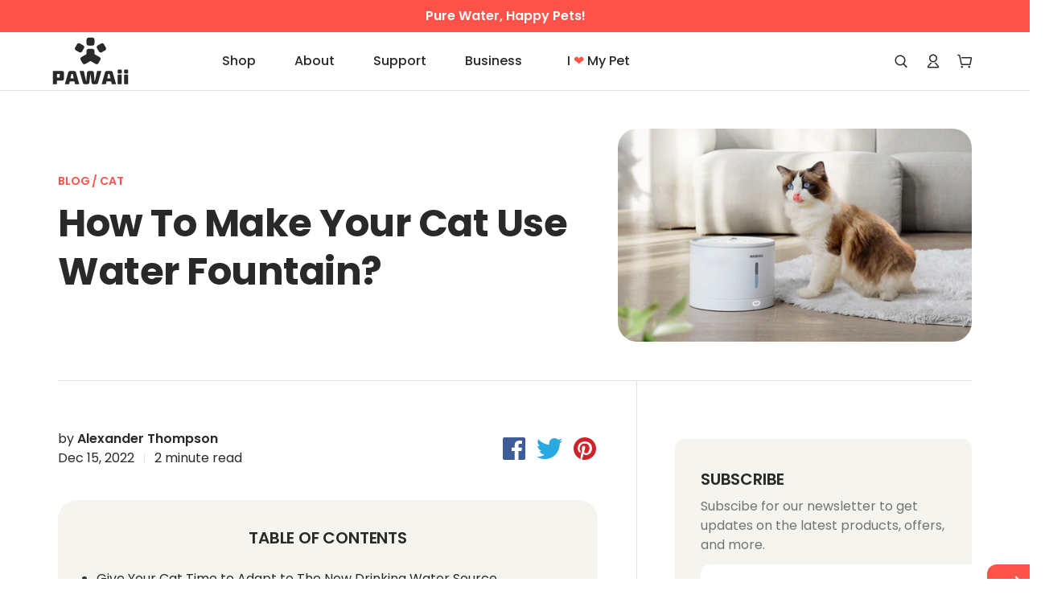

--- FILE ---
content_type: text/html; charset=utf-8
request_url: https://www.pawaii.com/blogs/blog/how-to-get-cat-to-use-water-fountain
body_size: 75787
content:
<!doctype html>
<html
  class="no-js supports-no-cookies"
  lang="en"
  style="--sf-page-opacity: 0;"
  data-template="article"
  
>
<head>
<meta name="facebook-domain-verification" content="71jw38cacuk7v6mmp1fdcnm0f87p85" />

<!-- Global site tag (gtag.js) - Google Ads: 10943062454 -->
<script async src="https://www.googletagmanager.com/gtag/js?id=AW-10943062454"></script>
<script>
  window.dataLayer = window.dataLayer || [];
  function gtag(){dataLayer.push(arguments);}
  gtag('js', new Date());

 
  gtag('config', 'AW-10943062454', { allow_enhanced_conversions: true });
gtag('config', 'AW-368430849', { allow_enhanced_conversions: true });
  var enhanced_conversion_data = enhanced_conversion_data || {};
</script>

<!-- tolstoy start -->
<script>tolstoyAppKey="5a9418e4-a50f-47f7-b12d-e4a3a4b73f02"</script>
<script src="https://widget.gotolstoy.com/widget/widget.js" defer></script>
 <script>
      window.tolstoyAppKey="5a9418e4-a50f-47f7-b12d-e4a3a4b73f02";
      var s = document.createElement("script");
      s.type = "text/javascript";
      s.async = true;
      s.src = "https://widget.gotolstoy.com/widget/widget.js";
      document.head.appendChild(s);
    </script>
<!-- tolstoy end -->



  
<script>
    document.addEventListener('submit', function (e) {
        if (e.target.matches('form#contact_form') === false) return;
        const form = e.target;
        gtag('event', 'Submit_Contact_Form', {});
    });
</script>
  

  <!-- Google Ads Remarketing Tag By FeedArmy Version 2.16 START -->
<!-- FeedArmy tutorial found at https://feedarmy.com/kb/adding-google-adwords-remarketing-tag-to-shopify/ -->

<!-- CODE SETTINGS START -->
<!-- CODE SETTINGS START -->

<!-- Please add your Google Ads Audience Source Tag ID -->


<!-- Please add your alpha2 code, you can find it here: https://help.shopify.com/en/api/custom-storefronts/storefront-api/reference/enum/countrycode -->


<!-- set your product id values are default, product_id, parent_id, sku-->


<!-- CODE SETTINGS END -->
<!-- CODE SETTINGS END -->

<!-- ==================================== -->
<!-- DO NOT EDIT ANYTHING BELOW THIS LINE -->

<script async src="https://www.googletagmanager.com/gtag/js?id=AW-10943062454"></script><script>
  window.dataLayer = window.dataLayer || [];
  function gtag(){dataLayer.push(arguments);}
  gtag('js', new Date());
  gtag('config', 'AW-10943062454');
</script>



<script>
  gtag('event', 'other', {
    'send_to': 'AW-10943062454',
  	  
	
  });
</script>
<!-- Google Ads Remarketing Tag By FeedArmy Version 2.16 END -->

<script>
window.KiwiSizing = window.KiwiSizing === undefined ? {} : window.KiwiSizing;
KiwiSizing.shop = "pawaiipets.myshopify.com";


</script>

  <meta charset="utf-8">
  <meta http-equiv="X-UA-Compatible" content="IE=edge">
  <meta name="viewport" content="width=device-width, initial-scale=1, maximum-scale=1.0, user-scalable=0">
  <meta name="theme-color" content="#292929">

  <link rel="canonical" href="https://www.pawaii.com/blogs/blog/how-to-get-cat-to-use-water-fountain"><link rel="preload" as="style" href="//www.pawaii.com/cdn/shop/t/6/assets/theme.css?v=161129920496805491191686735013">


<link rel="dns-prefetch" href="https://www.pawaii.com/blogs/blog/how-to-get-cat-to-use-water-fountain" crossorigin>
<link rel="dns-prefetch" href="https://cdn.shopify.com" crossorigin>
<link rel="preconnect" href="https://www.pawaii.com/blogs/blog/how-to-get-cat-to-use-water-fountain" crossorigin>
<link rel="preconnect" href="https://cdn.shopify.com" crossorigin> 
<link rel="preload" as="style" href="//www.pawaii.com/cdn/shop/t/6/assets/chunk.css?v=148324822360815644981685697877">
<link rel="preload" as="style" href="//www.pawaii.com/cdn/shop/t/6/assets/custom.css?v=67758167833716739361656663768">
<link rel="preload" as="script" href="//www.pawaii.com/cdn/shop/t/6/assets/app.min.js?v=90830600825852319121663911561">
<link rel="preload" as="script" href="//www.pawaii.com/cdn/shop/t/6/assets/foxkit-app.min.js?v=78865501526766178851653369693">
<link rel="preload" as="script" href="//www.pawaii.com/cdn/shop/t/6/assets/lazysizes.min.js?v=49047110623560880631644201819">

  <link rel="shortcut icon" href="//www.pawaii.com/cdn/shop/files/pw-favicon_32x32.png?v=1650276277" type="image/png">
<title>Train Your Cat to Use A Water Fountain</title>


    <meta name="description" content="The water fountain provides your cat with the best water source available. But your cats may be unimpressed for some reason. Adopting the methods discussed in this blog can help your cat adjust to their new water source.">
  <meta property="og:site_name" content="PAWAii">
<meta property="og:url" content="https://www.pawaii.com/blogs/blog/how-to-get-cat-to-use-water-fountain">
<meta property="og:title" content="Train Your Cat to Use A Water Fountain">
<meta property="og:type" content="article">
    <meta property="og:description" content="The water fountain provides your cat with the best water source available. But your cats may be unimpressed for some reason. Adopting the methods discussed in this blog can help your cat adjust to their new water source."><meta property="og:image" content="http://www.pawaii.com/cdn/shop/articles/pw-blog-How-To-Make-Your-Cat-Use-Water-Fountain-1212-img.png?v=1671160929">
<meta property="og:image:secure_url" content="https://www.pawaii.com/cdn/shop/articles/pw-blog-How-To-Make-Your-Cat-Use-Water-Fountain-1212-img.png?v=1671160929">
<meta property="og:image:width" content="1320">
<meta property="og:image:height" content="795"><meta name="twitter:site" content="@home"><meta name="twitter:card" content="summary_large_image">
<meta name="twitter:title" content="Train Your Cat to Use A Water Fountain">
    <meta name="twitter:description" content="The water fountain provides your cat with the best water source available. But your cats may be unimpressed for some reason. Adopting the methods discussed in this blog can help your cat adjust to their new water source.">
  <style media="print" id="mn-font-style">
  @font-face {  font-family: SF-Heading-font;  font-weight:600;  src: url(https://cdn.shopify.com/s/files/1/0042/0750/9567/files/Jost-SemiBold.ttf?v=1622602297);  font-display: swap;}@font-face {  font-family: SF-Heading-font;  font-weight:500;  src: url(https://cdn.shopify.com/s/files/1/0042/0750/9567/files/Jost-Medium.ttf?v=1622443602);  font-display: swap;}@font-face {  font-family: SF-Heading-font;  font-weight:400;  src: url(https://cdn.shopify.com/s/files/1/0042/0750/9567/files/Jost-Regular.ttf?v=1622447664);  font-display: swap;}:root {  --font-stack-header: SF-Heading-font;  --font-weight-header: 500;}@font-face {  font-family: SF-Body-font;  font-weight:600;  src: url(https://cdn.shopify.com/s/files/1/0042/0750/9567/files/Jost-SemiBold.ttf?v=1622602297);  font-display: swap;}@font-face {  font-family: SF-Body-font;  font-weight:500;  src: url(https://cdn.shopify.com/s/files/1/0042/0750/9567/files/Jost-Medium.ttf?v=1622443602);  font-display: swap;}@font-face {  font-family: SF-Body-font;  font-weight:400;  src: url(https://cdn.shopify.com/s/files/1/0042/0750/9567/files/Jost-Regular.ttf?v=1622447664);  font-display: swap;}:root {  --font-stack-body: 'Poppins-Regular';  --font-weight-body: 400;;}
</style>

  <style media="print" id="mn-critical-css">
  html{font-size:calc(var(--font-base-size,16) * 1px)}body{font-family:var(--font-stack-body)!important;font-weight:var(--font-weight-body);font-style:var(--font-style-body);color:var(--color-body-text);font-size:calc(var(--font-base-size,16) * 1px);line-height:calc(var(--base-line-height) * 1px);scroll-behavior:smooth}body .h1,body .h2,body .h3,body .h4,body .h5,body .h6,body h1,body h2,body h3,body h4,body h5,body h6{font-family:var(--font-stack-header);font-weight:var(--font-weight-header);font-style:var(--font-style-header);color:var(--color-heading-text);line-height:normal}body .h1,body h1{font-size:calc(((var(--font-h1-mobile))/ (var(--font-base-size))) * 1rem)}body .h2,body h2{font-size:calc(((var(--font-h2-mobile))/ (var(--font-base-size))) * 1rem)}body .h3,body h3{font-size:calc(((var(--font-h3-mobile))/ (var(--font-base-size))) * 1rem)}body .h4,body h4{font-size:calc(((var(--font-h4-mobile))/ (var(--font-base-size))) * 1rem)}body .h5,body h5{font-size:calc(((var(--font-h5-mobile))/ (var(--font-base-size))) * 1rem)}body .h6,body h6{font-size:calc(((var(--font-h6-mobile))/ (var(--font-base-size))) * 1rem);line-height:1.4}@media only screen and (min-width:768px){body .h1,body h1{font-size:calc(((var(--font-h1-desktop))/ (var(--font-base-size))) * 1rem)}body .h2,body h2{font-size:calc(((var(--font-h2-desktop))/ (var(--font-base-size))) * 1rem)}body .h3,body h3{font-size:calc(((var(--font-h3-desktop))/ (var(--font-base-size))) * 1rem)}body .h4,body h4{font-size:calc(((var(--font-h4-desktop))/ (var(--font-base-size))) * 1rem)}body .h5,body h5{font-size:calc(((var(--font-h5-desktop))/ (var(--font-base-size))) * 1rem)}body .h6,body h6{font-size:calc(((var(--font-h6-desktop))/ (var(--font-base-size))) * 1rem)}}.swiper-wrapper{display:flex}.swiper-container:not(.swiper-container-initialized) .swiper-slide{width:calc(100% / var(--items,1));flex:0 0 auto}@media (max-width:1023px){.swiper-container:not(.swiper-container-initialized) .swiper-slide{min-width:40vw;flex:0 0 auto}}@media (max-width:767px){.swiper-container:not(.swiper-container-initialized) .swiper-slide{min-width:66vw;flex:0 0 auto}}.opacity-0{opacity:0}.opacity-100{opacity:1!important;}.placeholder-background{position:absolute;top:0;right:0;bottom:0;left:0;pointer-events:none}.placeholder-background--animation{background-color:#000;animation:placeholder-background-loading 1.5s infinite linear}[data-image-loading]{position:relative}[data-image-loading]:after{content:'';background-color:#000;animation:placeholder-background-loading 1.5s infinite linear;position:absolute;top:0;left:0;width:100%;height:100%;z-index:1}[data-image-loading] img.lazyload{opacity:0}[data-image-loading] img.lazyloaded{opacity:1}.no-js [data-image-loading]{animation-name:none}.lazyload--fade-in{opacity:0;transition:.25s all}.lazyload--fade-in.lazyloaded{opacity:1}@media (min-width:768px){.hidden.md\:block{display:block!important}.hidden.md\:flex{display:flex!important}.hidden.md\:grid{display:grid!important}}@media (min-width:1024px){.hidden.lg\:block{display:block!important}.hidden.lg\:flex{display:flex!important}.hidden.lg\:grid{display:grid!important}}@media (min-width:1280px){.hidden.xl\:block{display:block!important}.hidden.xl\:flex{display:flex!important}.hidden.xl\:grid{display:grid!important}}

  h1, .h1,
  h2, .h2,
  h3, .h3,
  h4, .h4,
  h5, .h5,
  h6, .h6 {
    letter-spacing: 0px;
  }
</style>

  <script>
  function _debounce(e,t=300){let n;return(...o)=>{clearTimeout(n),n=setTimeout((()=>e.apply(this,o)),t)}}try{window.MinimogSettings=window.MinimogSettings||{},window.___mnag="userA"+(window.___mnag1||"")+"gent";var _mh=document.querySelector("header.sf-header__mobile"),_dh=document.querySelector("header.sf-header__desktop"),_innerWidth=window.innerWidth;function _shh(){_mh&&_dh||(_mh=document.querySelector("header.sf-header__mobile"),_dh=document.querySelector("header.sf-header__desktop"));var e=window.innerWidth<1024?_mh:_dh;e&&(document.documentElement.style.setProperty("--sf-header-height",e.offsetHeight+"px"),window.MinimogSettings.headerHeight=e.offsetHeight)}function _stbh(){var e=document.querySelector(".sf-topbar");e&&(document.documentElement.style.setProperty("--sf-topbar-height",e.offsetHeight+"px"),window.MinimogSettings.topbarHeight=e.offsetHeight)}function _sah(){var e=document.querySelector(".announcement-bar");e&&(document.documentElement.style.setProperty("--sf-announcement-height",e.offsetHeight+"px"),window.MinimogSettings.topbarHeight=e.offsetHeight)}function _smcp(){var e=document.documentElement.dataset.template;window.innerWidth>=1024?_dh&&"true"===_dh.dataset.transparent&&("index"!==e&&"collection"!==e||document.documentElement.style.setProperty("--main-content-padding-top","0px")):document.documentElement.style.removeProperty("--main-content-padding-top")}function _csh(){_shh(),_stbh(),_sah(),_smcp()}function _sp(){var e=0;window.requestAnimationFrame((function t(){_shh(),_stbh(),_sah(),_smcp(),++e<10&&window.requestAnimationFrame(t)}));var t=document.querySelector(".sf-header");t&&t.classList.add("opacity-100"),document.documentElement.style.setProperty("--sf-page-opacity","1")}window.addEventListener("resize",_debounce(_csh,1e3)),document.documentElement.className=document.documentElement.className.replace("supports-no-cookies","supports-cookies").replace("no-js","js")}catch(e){console.warn("Failed to execute critical scripts",e)}try{var _nu=navigator[window.___mnag],_psas=[{b:"ome-Li",c:"ghth",d:"ouse",a:"Chr"},{d:"hts",a:"Sp",c:"nsig",b:"eed I"},{b:" Lin",d:"6_64",a:"X11;",c:"ux x8"}];function __fn(e){return Object.keys(_psas[e]).sort().reduce((function(t,n){return t+_psas[e][n]}),"")}var __isPSA=_nu.indexOf(__fn(0))>-1||_nu.indexOf(__fn(1))>-1||_nu.indexOf(__fn(2))>-1;window.___mnag="!1",_psas=null}catch(e){__isPSA=!1,_psas=null;window.___mnag="!1"}function _sli(){Array.from(document.querySelectorAll("img")).splice(0,10).forEach((function(e){e.dataset.src&&(e.src=e.dataset.src.replace("_{width}x","_200x"),e.style.opacity=1)})),Array.from(document.querySelectorAll(".lazyload[data-bg]")).splice(0,5).forEach((function(e){e.dataset.bg&&(e.style.backgroundImage="url("+e.dataset.bg+")",e.style.backgroundSize="cover")}))}function afnc(){var e=document.getElementById("mn-critical-css"),t=document.getElementById("mn-font-style");e&&(e.media="all"),t&&(t.media="all")}function __as(e){e.rel="stylesheet",e.media="all",e.removeAttribute("onload")}function __otsl(e){__as(e),"loading"!==document.readyState?_sp():document.addEventListener("DOMContentLoaded",_sp)}function __ocsl(e){__isPSA||__as(e)}document.addEventListener("DOMContentLoaded",(function(){function e(e){var t=e.dataset.imageLoading?e:e.closest("[data-image-loading]");t&&t.removeAttribute("data-image-loading")}__isPSA?"loading"!==document.readyState?_sli():document.addEventListener("DOMContentLoaded",_sli):(document.addEventListener("lazyloaded",(function(t){var n=t.target;if(e(n),n.dataset.bgset){var o=n.querySelector(".lazyloaded");o&&(n.setAttribute("alt",n.dataset.alt||"lazysize-img"),n.setAttribute("src",o.dataset.src||n.dataset.bg||""))}})),document.querySelectorAll(".lazyloaded").forEach(e))})),__isPSA||afnc(),window.__isPSA=__isPSA;
</script>

  <style data-shopify>:root {		/* BODY */		--base-line-height: 28;		/* PRIMARY COLORS */		--color-primary: #292929;		--plyr-color-main: #292929;		--color-primary-darker: #5c5c5c;		/* TEXT COLORS */		--color-body-text: #292929;		--color-heading-text: #292929;		--color-sub-text: #737373;		--color-text-link: #292929;		--color-text-link-hover: #999999;		/* BUTTON COLORS */		--color-btn-bg:  #292929;		--color-btn-bg-hover: #292929;		--color-btn-text: #ffffff;		--color-btn-text-hover: #ffffff;		--btn-letter-spacing: 0px;		--btn-border-radius: 30px;		--btn-border-width: 1px;		--btn-line-height: 23px;				/* PRODUCT COLORS */		--product-title-color: #292929;		--product-sale-price-color: #737373;		--product-regular-price-color: #292929;		--product-type-color: #737373;		--product-desc-color: #737373;		/* TOPBAR COLORS */		--color-topbar-background: #ffffff;		--color-topbar-text: #292929;		/* MENU BAR COLORS */		--color-menu-background: #292929;		--color-menu-text: #f6f4ef;		/* BORDER COLORS */		--color-border: #e2e2e2;		/* FOOTER COLORS */		--color-footer-text: #292929;		--color-footer-subtext: #737373;		--color-footer-background: #f6f4ef;		--color-footer-link: #737373;		--color-footer-link-hover: #292929;		--color-footer-background-mobile: #f6f4ef;		/* FOOTER BOTTOM COLORS */		--color-footer-bottom-text: #737373;		--color-footer-bottom-background: #f6f4ef;		--color-footer-bottom-background-mobile: #f6f4ef;		/* HEADER */		--color-header-text: #292929;		--color-header-transparent-text: #ffffff;		--color-main-background: #ffffff;		--color-field-background: #f6f4ef;		--color-header-background: #ffffff;		--color-cart-wishlist-count: #ffffff;		--bg-cart-wishlist-count: #292929;		--swatch-item-background-default: #f7f8fa;		--text-gray-400: #777777;		--text-gray-9b: #9b9b9b;		--text-black: #000000;		--text-white: #ffffff;		--bg-gray-400: #f7f8fa;		--bg-black: #000000;		--rounded-full: 9999px;		--border-color-1: #eeeeee;		--border-color-2: #b2b2b2;		--border-color-3: #e2e2e2;		--border-color-4: #737373;		--color-secondary: #666666;		--color-success: #3a8735;		--color-warning: #ff706b;		--color-info: #959595;		--color-disabled: #cecece;		--bg-disabled: #f7f7f7;		--bg-hover: #737373;		--bg-color-tooltip: #292929;		--text-color-tooltip: #ffffff;		--color-image-overlay: #292929;		--opacity-image-overlay: 0.2;		--theme-shadow: 0 5px 15px 0 rgba(0, 0, 0, 0.07);    --arrow-select-box: url(//www.pawaii.com/cdn/shop/t/6/assets/ar-down.svg?v=92728264558441377851644201854);		/* FONT SIZES */		--font-base-size: 16;		--font-btn-size: 16px;		--font-btn-weight: 500;		--font-h1-desktop: 48;		--font-h1-mobile: 45;		--font-h2-desktop: 37;		--font-h2-mobile: 34;		--font-h3-desktop: 28;		--font-h3-mobile: 25;		--font-h4-desktop: 24;		--font-h4-mobile: 22;		--font-h5-desktop: 20;		--font-h5-mobile: 18;		--font-h6-desktop: 19;		--font-h6-mobile: 17;    --arrow-down-url: url(//www.pawaii.com/cdn/shop/t/6/assets/arrow-down.svg?v=157552497485556416461644201817);    --arrow-down-white-url: url(//www.pawaii.com/cdn/shop/t/6/assets/arrow-down-white.svg?v=70535736727834135531644201849);    --product-title-line-clamp: unset	}
</style><link as="style" rel="preload" href="//www.pawaii.com/cdn/shop/t/6/assets/theme.css?v=161129920496805491191686735013" onload="__otsl(this)">
<link as="style" rel="preload" href="//www.pawaii.com/cdn/shop/t/6/assets/chunk.css?v=148324822360815644981685697877" onload="__ocsl(this)">
<link type="text/css" href="//www.pawaii.com/cdn/shop/t/6/assets/custom.css?v=67758167833716739361656663768" rel="stylesheet">

<style data-shopify>body {
    --container-width: 1170;
    --fluid-container-width: 1620px;
    --fluid-container-offset: 95px;
    background-color: #ffffff;
  }
  [style*="--aspect-ratio"]:before {
    padding-top: calc(100% / (0.0001 + var(--aspect-ratio, 16/9)));
  }.sf__btn.sf__btn-secondary,a.sf__btn.sf__btn-secondary {  border-width: 2px;}.sf__index-custom-content-1 .section-my {  margin-top: 30px;}.image__with-text .content__box h3 {  font-size: 36px;}.custom__html-block {  padding: 56px 48px;  background-image: url("https://cdn.shopify.com/s/files/1/0042/0750/9567/files/10_caf6ff67-7343-426b-9fdb-b61dd702f87a.jpg?v=1623059274");  background-repeat: no-repeat;  background-size: cover;  display: flex;}.custom__html-block .left__content h3 {  font-size: 36px;  line-height: 50px;  margin-bottom: 15px;}.custom__html-block .left__content p {  color: var(--color-sub-text);}.custom__html-block .right__content span {  font-size: 18px;  color: #777;  text-decoration: line-through;  margin-bottom: 15px;  display: block;}.custom__html-block .right__content h3 {  color: #e02b2b;  font-size: 30px;  margin-bottom: 25px;}.slide__block-subtitle {  color: #e02b2b;  font-weight: 600;}.sf-header .sf-search__form:not(.mobile) {  border: 2px solid #000 !important;  border-radius: 30px;}.sf-header .sf-menu-logo-bar {  padding: 8px 0;}.sf__index-icon-box .section-my {  margin-bottom: 50px;}.sf__footer-block-newsletter .sf__footer-block-title {  line-height: 52px;  font-size: 36px;}.sf__footer-block-newsletter {  padding-right: 5%;}.sf__footer-block-newsletter form input.form-control {  border-radius: 30px;  background-color: #fff;  border: 2px solid #000;}.sf__footer-block-menu .sf__footer-block-title {  font-weight: 600;}@media (min-width: 1025px) {  .sf-header .sf-search__form:not(.mobile) {    width: 600px;  }  .sf__index-collection-list .collection-card__image {    width: 150px;    height: 150px;    margin: 0 auto;  }  .sf__index-custom-content-2 .left__content {    margin-right: 150px;  }}@media (min-width: 1230px) {  .sf-header .sf-search__form:not(.mobile) {    margin-right: 8vw;  }  .sf-header__desktop .sf-search-form {    width: 35%;    position: absolute;    left: 50%;    justify-content: space-between;    transform: translate(-50%, 0);  }}.sf__index-custom-content-1 .sf__btn-link {  margin-top: 2rem;}.sf__index-custom-content-1 .image-card__content {  padding: 1.625rem 1.75rem;}@media (min-width: 768px) {  .sf__index-custom-content-1 .image__card-heading {    font-size: 1.625rem;    line-height: 1.4;  }}.image__with-text .content__heading {  line-height: 1.4;}@media (max-width: 767px) {  .sf__index-slideshow .sf__mobile-button {    border-radius: 5px;  }  .sf__index-collection-list .sf-column {    width: 37vw !important;  }  .sf__index-custom-content-2 .custom__html-block {    display: flex;    flex-direction: column;    padding: 2rem 0;    text-align: center;  }  .sf__newletter__form-input {    background: #fff;  }  .sf__index-icon-box .sf-icon-box__inner {    display: flex;    flex-direction: row;  }  .sf__index-icon-box .sf-icon-box__text {    text-align: left;  }  .sf__index-icon-box .sf-icon-box__text h3 {    font-size: 18px;  }  .sf__index-icon-box .sf-image--loaded {    width: 50px;  }}
</style>

  <!-- Hotjar Tracking Code for https://www.pawaii.com -->
<script>
    (function(h,o,t,j,a,r){
        h.hj=h.hj||function(){(h.hj.q=h.hj.q||[]).push(arguments)};
        h._hjSettings={hjid:3470109,hjsv:6};
        a=o.getElementsByTagName('head')[0];
        r=o.createElement('script');r.async=1;
        r.src=t+h._hjSettings.hjid+j+h._hjSettings.hjsv;
        a.appendChild(r);
    })(window,document,'https://static.hotjar.com/c/hotjar-','.js?sv=');
</script>

<script src="https://www.googleoptimize.com/optimize.js?id=OPT-WFZKMH5"></script>


<script type="text/javascript">
    (function(c,l,a,r,i,t,y){
        c[a]=c[a]||function(){(c[a].q=c[a].q||[]).push(arguments)};
        t=l.createElement(r);t.async=1;t.src="https://www.clarity.ms/tag/"+i;
        y=l.getElementsByTagName(r)[0];y.parentNode.insertBefore(t,y);
    })(window, document, "clarity", "script", "gzj5d1i11b");
</script>

  
  <script>window.performance && window.performance.mark && window.performance.mark('shopify.content_for_header.start');</script><meta name="google-site-verification" content="9wV4jo88NQL4xzFROx45__RzOYCDqcEe2ZodXMpTsVo">
<meta id="shopify-digital-wallet" name="shopify-digital-wallet" content="/60375957676/digital_wallets/dialog">
<meta name="shopify-checkout-api-token" content="a8afecb0bb29dff4b2f0e0092dc555ba">
<meta id="in-context-paypal-metadata" data-shop-id="60375957676" data-venmo-supported="true" data-environment="production" data-locale="en_US" data-paypal-v4="true" data-currency="USD">
<link rel="alternate" type="application/atom+xml" title="Feed" href="/blogs/blog.atom" />
<script async="async" src="/checkouts/internal/preloads.js?locale=en-US"></script>
<script id="shopify-features" type="application/json">{"accessToken":"a8afecb0bb29dff4b2f0e0092dc555ba","betas":["rich-media-storefront-analytics"],"domain":"www.pawaii.com","predictiveSearch":true,"shopId":60375957676,"locale":"en"}</script>
<script>var Shopify = Shopify || {};
Shopify.shop = "pawaiipets.myshopify.com";
Shopify.locale = "en";
Shopify.currency = {"active":"USD","rate":"1.0"};
Shopify.country = "US";
Shopify.theme = {"name":"Pawaii Template V2.0（02\/07）","id":128634060972,"schema_name":"Minimog - OS 2.0","schema_version":"2.4.3","theme_store_id":null,"role":"main"};
Shopify.theme.handle = "null";
Shopify.theme.style = {"id":null,"handle":null};
Shopify.cdnHost = "www.pawaii.com/cdn";
Shopify.routes = Shopify.routes || {};
Shopify.routes.root = "/";</script>
<script type="module">!function(o){(o.Shopify=o.Shopify||{}).modules=!0}(window);</script>
<script>!function(o){function n(){var o=[];function n(){o.push(Array.prototype.slice.apply(arguments))}return n.q=o,n}var t=o.Shopify=o.Shopify||{};t.loadFeatures=n(),t.autoloadFeatures=n()}(window);</script>
<script id="shop-js-analytics" type="application/json">{"pageType":"article"}</script>
<script defer="defer" async type="module" src="//www.pawaii.com/cdn/shopifycloud/shop-js/modules/v2/client.init-shop-cart-sync_BT-GjEfc.en.esm.js"></script>
<script defer="defer" async type="module" src="//www.pawaii.com/cdn/shopifycloud/shop-js/modules/v2/chunk.common_D58fp_Oc.esm.js"></script>
<script defer="defer" async type="module" src="//www.pawaii.com/cdn/shopifycloud/shop-js/modules/v2/chunk.modal_xMitdFEc.esm.js"></script>
<script type="module">
  await import("//www.pawaii.com/cdn/shopifycloud/shop-js/modules/v2/client.init-shop-cart-sync_BT-GjEfc.en.esm.js");
await import("//www.pawaii.com/cdn/shopifycloud/shop-js/modules/v2/chunk.common_D58fp_Oc.esm.js");
await import("//www.pawaii.com/cdn/shopifycloud/shop-js/modules/v2/chunk.modal_xMitdFEc.esm.js");

  window.Shopify.SignInWithShop?.initShopCartSync?.({"fedCMEnabled":true,"windoidEnabled":true});

</script>
<script>(function() {
  var isLoaded = false;
  function asyncLoad() {
    if (isLoaded) return;
    isLoaded = true;
    var urls = ["https:\/\/ecommplugins-scripts.trustpilot.com\/v2.1\/js\/header.min.js?settings=eyJrZXkiOiI1WmxPREhFZE1RSHlySjljIiwicyI6InNrdSJ9\u0026shop=pawaiipets.myshopify.com","https:\/\/ecommplugins-trustboxsettings.trustpilot.com\/pawaiipets.myshopify.com.js?settings=1687310243707\u0026shop=pawaiipets.myshopify.com","https:\/\/widget.gotolstoy.com\/widget\/widget.js?app-key=5a9418e4-a50f-47f7-b12d-e4a3a4b73f02\u0026shop=pawaiipets.myshopify.com","https:\/\/omnisnippet1.com\/platforms\/shopify.js?source=scriptTag\u0026v=2025-05-15T12\u0026shop=pawaiipets.myshopify.com","\/\/cdn.shopify.com\/proxy\/6f383238375e7efe37fae2de51b4e26acd9853725895771e6bcfec4ac96b067a\/api.goaffpro.com\/loader.js?shop=pawaiipets.myshopify.com\u0026sp-cache-control=cHVibGljLCBtYXgtYWdlPTkwMA"];
    for (var i = 0; i < urls.length; i++) {
      var s = document.createElement('script');
      s.type = 'text/javascript';
      s.async = true;
      s.src = urls[i];
      var x = document.getElementsByTagName('script')[0];
      x.parentNode.insertBefore(s, x);
    }
  };
  if(window.attachEvent) {
    window.attachEvent('onload', asyncLoad);
  } else {
    window.addEventListener('load', asyncLoad, false);
  }
})();</script>
<script id="__st">var __st={"a":60375957676,"offset":-28800,"reqid":"e1510de2-6eff-42bd-8198-8d371996ee97-1769035770","pageurl":"www.pawaii.com\/blogs\/blog\/how-to-get-cat-to-use-water-fountain","s":"articles-558583742636","u":"f8424ca41b4a","p":"article","rtyp":"article","rid":558583742636};</script>
<script>window.ShopifyPaypalV4VisibilityTracking = true;</script>
<script id="captcha-bootstrap">!function(){'use strict';const t='contact',e='account',n='new_comment',o=[[t,t],['blogs',n],['comments',n],[t,'customer']],c=[[e,'customer_login'],[e,'guest_login'],[e,'recover_customer_password'],[e,'create_customer']],r=t=>t.map((([t,e])=>`form[action*='/${t}']:not([data-nocaptcha='true']) input[name='form_type'][value='${e}']`)).join(','),a=t=>()=>t?[...document.querySelectorAll(t)].map((t=>t.form)):[];function s(){const t=[...o],e=r(t);return a(e)}const i='password',u='form_key',d=['recaptcha-v3-token','g-recaptcha-response','h-captcha-response',i],f=()=>{try{return window.sessionStorage}catch{return}},m='__shopify_v',_=t=>t.elements[u];function p(t,e,n=!1){try{const o=window.sessionStorage,c=JSON.parse(o.getItem(e)),{data:r}=function(t){const{data:e,action:n}=t;return t[m]||n?{data:e,action:n}:{data:t,action:n}}(c);for(const[e,n]of Object.entries(r))t.elements[e]&&(t.elements[e].value=n);n&&o.removeItem(e)}catch(o){console.error('form repopulation failed',{error:o})}}const l='form_type',E='cptcha';function T(t){t.dataset[E]=!0}const w=window,h=w.document,L='Shopify',v='ce_forms',y='captcha';let A=!1;((t,e)=>{const n=(g='f06e6c50-85a8-45c8-87d0-21a2b65856fe',I='https://cdn.shopify.com/shopifycloud/storefront-forms-hcaptcha/ce_storefront_forms_captcha_hcaptcha.v1.5.2.iife.js',D={infoText:'Protected by hCaptcha',privacyText:'Privacy',termsText:'Terms'},(t,e,n)=>{const o=w[L][v],c=o.bindForm;if(c)return c(t,g,e,D).then(n);var r;o.q.push([[t,g,e,D],n]),r=I,A||(h.body.append(Object.assign(h.createElement('script'),{id:'captcha-provider',async:!0,src:r})),A=!0)});var g,I,D;w[L]=w[L]||{},w[L][v]=w[L][v]||{},w[L][v].q=[],w[L][y]=w[L][y]||{},w[L][y].protect=function(t,e){n(t,void 0,e),T(t)},Object.freeze(w[L][y]),function(t,e,n,w,h,L){const[v,y,A,g]=function(t,e,n){const i=e?o:[],u=t?c:[],d=[...i,...u],f=r(d),m=r(i),_=r(d.filter((([t,e])=>n.includes(e))));return[a(f),a(m),a(_),s()]}(w,h,L),I=t=>{const e=t.target;return e instanceof HTMLFormElement?e:e&&e.form},D=t=>v().includes(t);t.addEventListener('submit',(t=>{const e=I(t);if(!e)return;const n=D(e)&&!e.dataset.hcaptchaBound&&!e.dataset.recaptchaBound,o=_(e),c=g().includes(e)&&(!o||!o.value);(n||c)&&t.preventDefault(),c&&!n&&(function(t){try{if(!f())return;!function(t){const e=f();if(!e)return;const n=_(t);if(!n)return;const o=n.value;o&&e.removeItem(o)}(t);const e=Array.from(Array(32),(()=>Math.random().toString(36)[2])).join('');!function(t,e){_(t)||t.append(Object.assign(document.createElement('input'),{type:'hidden',name:u})),t.elements[u].value=e}(t,e),function(t,e){const n=f();if(!n)return;const o=[...t.querySelectorAll(`input[type='${i}']`)].map((({name:t})=>t)),c=[...d,...o],r={};for(const[a,s]of new FormData(t).entries())c.includes(a)||(r[a]=s);n.setItem(e,JSON.stringify({[m]:1,action:t.action,data:r}))}(t,e)}catch(e){console.error('failed to persist form',e)}}(e),e.submit())}));const S=(t,e)=>{t&&!t.dataset[E]&&(n(t,e.some((e=>e===t))),T(t))};for(const o of['focusin','change'])t.addEventListener(o,(t=>{const e=I(t);D(e)&&S(e,y())}));const B=e.get('form_key'),M=e.get(l),P=B&&M;t.addEventListener('DOMContentLoaded',(()=>{const t=y();if(P)for(const e of t)e.elements[l].value===M&&p(e,B);[...new Set([...A(),...v().filter((t=>'true'===t.dataset.shopifyCaptcha))])].forEach((e=>S(e,t)))}))}(h,new URLSearchParams(w.location.search),n,t,e,['guest_login'])})(!0,!0)}();</script>
<script integrity="sha256-4kQ18oKyAcykRKYeNunJcIwy7WH5gtpwJnB7kiuLZ1E=" data-source-attribution="shopify.loadfeatures" defer="defer" src="//www.pawaii.com/cdn/shopifycloud/storefront/assets/storefront/load_feature-a0a9edcb.js" crossorigin="anonymous"></script>
<script data-source-attribution="shopify.dynamic_checkout.dynamic.init">var Shopify=Shopify||{};Shopify.PaymentButton=Shopify.PaymentButton||{isStorefrontPortableWallets:!0,init:function(){window.Shopify.PaymentButton.init=function(){};var t=document.createElement("script");t.src="https://www.pawaii.com/cdn/shopifycloud/portable-wallets/latest/portable-wallets.en.js",t.type="module",document.head.appendChild(t)}};
</script>
<script data-source-attribution="shopify.dynamic_checkout.buyer_consent">
  function portableWalletsHideBuyerConsent(e){var t=document.getElementById("shopify-buyer-consent"),n=document.getElementById("shopify-subscription-policy-button");t&&n&&(t.classList.add("hidden"),t.setAttribute("aria-hidden","true"),n.removeEventListener("click",e))}function portableWalletsShowBuyerConsent(e){var t=document.getElementById("shopify-buyer-consent"),n=document.getElementById("shopify-subscription-policy-button");t&&n&&(t.classList.remove("hidden"),t.removeAttribute("aria-hidden"),n.addEventListener("click",e))}window.Shopify?.PaymentButton&&(window.Shopify.PaymentButton.hideBuyerConsent=portableWalletsHideBuyerConsent,window.Shopify.PaymentButton.showBuyerConsent=portableWalletsShowBuyerConsent);
</script>
<script data-source-attribution="shopify.dynamic_checkout.cart.bootstrap">document.addEventListener("DOMContentLoaded",(function(){function t(){return document.querySelector("shopify-accelerated-checkout-cart, shopify-accelerated-checkout")}if(t())Shopify.PaymentButton.init();else{new MutationObserver((function(e,n){t()&&(Shopify.PaymentButton.init(),n.disconnect())})).observe(document.body,{childList:!0,subtree:!0})}}));
</script>
<link id="shopify-accelerated-checkout-styles" rel="stylesheet" media="screen" href="https://www.pawaii.com/cdn/shopifycloud/portable-wallets/latest/accelerated-checkout-backwards-compat.css" crossorigin="anonymous">
<style id="shopify-accelerated-checkout-cart">
        #shopify-buyer-consent {
  margin-top: 1em;
  display: inline-block;
  width: 100%;
}

#shopify-buyer-consent.hidden {
  display: none;
}

#shopify-subscription-policy-button {
  background: none;
  border: none;
  padding: 0;
  text-decoration: underline;
  font-size: inherit;
  cursor: pointer;
}

#shopify-subscription-policy-button::before {
  box-shadow: none;
}

      </style>

<script>window.performance && window.performance.mark && window.performance.mark('shopify.content_for_header.end');</script>
<!-- Google site verification 2022.5.31  Vincent start  -->
  <meta name="google-site-verification" content="9wV4jo88NQL4xzFROx45__RzOYCDqcEe2ZodXMpTsVo" />
<!-- Google site verification 2022.5.31  Vincent end  -->

<script src="//www.pawaii.com/cdn/shop/t/6/assets/bss-file-configdata.js?v=3089998402093043961660117269" type="text/javascript"></script><script>
              if (typeof BSS_PL == 'undefined') {
                  var BSS_PL = {};
              }
              
              var bssPlApiServer = "https://product-labels-pro.bsscommerce.com";
              BSS_PL.customerTags = 'null';
              BSS_PL.configData = configDatas;
              BSS_PL.storeId = 26109;
              BSS_PL.currentPlan = "false";
              BSS_PL.storeIdCustomOld = "10678";
              BSS_PL.storeIdOldWIthPriority = "12200";
              BSS_PL.apiServerProduction = "https://product-labels-pro.bsscommerce.com";
              
              </script>
          <style>
.homepage-slideshow .slick-slide .bss_pl_img {
    visibility: hidden !important;
}
</style>
<meta name="facebook-domain-verification" content="71jw38cacuk7v6mmp1fdcnm0f87p85" />
<!-- "snippets/weglot_hreftags.liquid" was not rendered, the associated app was uninstalled -->
<!-- "snippets/weglot_switcher.liquid" was not rendered, the associated app was uninstalled -->
  
<!-- Start of Judge.me Core -->
<link rel="dns-prefetch" href="https://cdn.judge.me/">
<script data-cfasync='false' class='jdgm-settings-script'>window.jdgmSettings={"pagination":5,"disable_web_reviews":false,"badge_no_review_text":"No reviews","badge_n_reviews_text":" {{ average_rating }} ({{ n }}) ","badge_star_color":"#ffb503","hide_badge_preview_if_no_reviews":true,"badge_hide_text":true,"enforce_center_preview_badge":false,"widget_title":"Customer Reviews","widget_open_form_text":"Write a review","widget_close_form_text":"Cancel review","widget_refresh_page_text":"Refresh page","widget_summary_text":"Based on {{ number_of_reviews }} review/reviews","widget_no_review_text":"Be the first to write a review","widget_name_field_text":"Display name","widget_verified_name_field_text":"Verified Name (public)","widget_name_placeholder_text":"Display name","widget_required_field_error_text":"This field is required.","widget_email_field_text":"Email address","widget_verified_email_field_text":"Verified Email (private, can not be edited)","widget_email_placeholder_text":"Your email address","widget_email_field_error_text":"Please enter a valid email address.","widget_rating_field_text":"Rating","widget_review_title_field_text":"Review Title","widget_review_title_placeholder_text":"Give your review a title","widget_review_body_field_text":"Review content","widget_review_body_placeholder_text":"Start writing here...","widget_pictures_field_text":"Picture/Video (optional)","widget_submit_review_text":"Submit Review","widget_submit_verified_review_text":"Submit Verified Review","widget_submit_success_msg_with_auto_publish":"Thank you! Please refresh the page in a few moments to see your review. You can remove or edit your review by logging into \u003ca href='https://judge.me/login' target='_blank' rel='nofollow noopener'\u003eJudge.me\u003c/a\u003e","widget_submit_success_msg_no_auto_publish":"Thank you! Your review will be published as soon as it is approved by the shop admin. You can remove or edit your review by logging into \u003ca href='https://judge.me/login' target='_blank' rel='nofollow noopener'\u003eJudge.me\u003c/a\u003e","widget_show_default_reviews_out_of_total_text":"Showing {{ n_reviews_shown }} out of {{ n_reviews }} reviews.","widget_show_all_link_text":"Show all","widget_show_less_link_text":"Show less","widget_author_said_text":"{{ reviewer_name }} said:","widget_days_text":"{{ n }} days ago","widget_weeks_text":"{{ n }} week/weeks ago","widget_months_text":"{{ n }} month/months ago","widget_years_text":"{{ n }} year/years ago","widget_yesterday_text":"Yesterday","widget_today_text":"Today","widget_replied_text":"\u003e\u003e {{ shop_name }} replied:","widget_read_more_text":"Read more","widget_reviewer_name_as_initial":"","widget_rating_filter_color":"","widget_rating_filter_see_all_text":"See all reviews","widget_sorting_most_recent_text":"Most Recent","widget_sorting_highest_rating_text":"Highest Rating","widget_sorting_lowest_rating_text":"Lowest Rating","widget_sorting_with_pictures_text":"Only Pictures","widget_sorting_most_helpful_text":"Most Helpful","widget_open_question_form_text":"Ask a question","widget_reviews_subtab_text":"Reviews","widget_questions_subtab_text":"Questions","widget_question_label_text":"Question","widget_answer_label_text":"Answer","widget_question_placeholder_text":"Write your question here","widget_submit_question_text":"Submit Question","widget_question_submit_success_text":"Thank you for your question! We will notify you once it gets answered.","widget_star_color":"#ffb503","verified_badge_text":"Verified","verified_badge_bg_color":"","verified_badge_text_color":"","verified_badge_placement":"left-of-reviewer-name","widget_review_max_height":"","widget_hide_border":false,"widget_social_share":false,"widget_thumb":false,"widget_review_location_show":false,"widget_location_format":"country_iso_code","all_reviews_include_out_of_store_products":true,"all_reviews_out_of_store_text":"(out of store)","all_reviews_pagination":100,"all_reviews_product_name_prefix_text":"about","enable_review_pictures":true,"enable_question_anwser":false,"widget_theme":"","review_date_format":"mm/dd/yyyy","default_sort_method":"most-recent","widget_product_reviews_subtab_text":"Product Reviews","widget_shop_reviews_subtab_text":"Shop Reviews","widget_other_products_reviews_text":"Reviews for other products","widget_store_reviews_subtab_text":"Store reviews","widget_no_store_reviews_text":"This store hasn't received any reviews yet","widget_web_restriction_product_reviews_text":"This product hasn't received any reviews yet","widget_no_items_text":"No items found","widget_show_more_text":"Show more","widget_write_a_store_review_text":"Write a Store Review","widget_other_languages_heading":"Reviews in Other Languages","widget_translate_review_text":"Translate review to {{ language }}","widget_translating_review_text":"Translating...","widget_show_original_translation_text":"Show original ({{ language }})","widget_translate_review_failed_text":"Review couldn't be translated.","widget_translate_review_retry_text":"Retry","widget_translate_review_try_again_later_text":"Try again later","show_product_url_for_grouped_product":false,"widget_sorting_pictures_first_text":"Pictures First","show_pictures_on_all_rev_page_mobile":false,"show_pictures_on_all_rev_page_desktop":false,"floating_tab_hide_mobile_install_preference":false,"floating_tab_button_name":"★ Reviews","floating_tab_title":"Let customers speak for us","floating_tab_button_color":"","floating_tab_button_background_color":"","floating_tab_url":"","floating_tab_url_enabled":false,"floating_tab_tab_style":"text","all_reviews_text_badge_text":"Customers rate us {{ shop.metafields.judgeme.all_reviews_rating | round: 1 }}/5 based on {{ shop.metafields.judgeme.all_reviews_count }} reviews.","all_reviews_text_badge_text_branded_style":"{{ shop.metafields.judgeme.all_reviews_rating | round: 1 }} out of 5 stars based on {{ shop.metafields.judgeme.all_reviews_count }} reviews","is_all_reviews_text_badge_a_link":false,"show_stars_for_all_reviews_text_badge":false,"all_reviews_text_badge_url":"","all_reviews_text_style":"text","all_reviews_text_color_style":"judgeme_brand_color","all_reviews_text_color":"#108474","all_reviews_text_show_jm_brand":true,"featured_carousel_show_header":true,"featured_carousel_title":"Let customers speak for us","testimonials_carousel_title":"Customers are saying","videos_carousel_title":"Real customer stories","cards_carousel_title":"Customers are saying","featured_carousel_count_text":"from {{ n }} reviews","featured_carousel_add_link_to_all_reviews_page":false,"featured_carousel_url":"","featured_carousel_show_images":true,"featured_carousel_autoslide_interval":5,"featured_carousel_arrows_on_the_sides":false,"featured_carousel_height":250,"featured_carousel_width":80,"featured_carousel_image_size":0,"featured_carousel_image_height":250,"featured_carousel_arrow_color":"#eeeeee","verified_count_badge_style":"vintage","verified_count_badge_orientation":"horizontal","verified_count_badge_color_style":"judgeme_brand_color","verified_count_badge_color":"#108474","is_verified_count_badge_a_link":false,"verified_count_badge_url":"","verified_count_badge_show_jm_brand":true,"widget_rating_preset_default":5,"widget_first_sub_tab":"product-reviews","widget_show_histogram":true,"widget_histogram_use_custom_color":false,"widget_pagination_use_custom_color":false,"widget_star_use_custom_color":true,"widget_verified_badge_use_custom_color":false,"widget_write_review_use_custom_color":false,"picture_reminder_submit_button":"Upload Pictures","enable_review_videos":true,"mute_video_by_default":true,"widget_sorting_videos_first_text":"Videos First","widget_review_pending_text":"Pending","featured_carousel_items_for_large_screen":3,"social_share_options_order":"Facebook,Twitter","remove_microdata_snippet":true,"disable_json_ld":false,"enable_json_ld_products":false,"preview_badge_show_question_text":false,"preview_badge_no_question_text":"No questions","preview_badge_n_question_text":"{{ number_of_questions }} question/questions","qa_badge_show_icon":false,"qa_badge_position":"same-row","remove_judgeme_branding":false,"widget_add_search_bar":false,"widget_search_bar_placeholder":"Search","widget_sorting_verified_only_text":"Verified only","featured_carousel_theme":"aligned","featured_carousel_show_rating":true,"featured_carousel_show_title":true,"featured_carousel_show_body":true,"featured_carousel_show_date":false,"featured_carousel_show_reviewer":true,"featured_carousel_show_product":false,"featured_carousel_header_background_color":"#108474","featured_carousel_header_text_color":"#ffffff","featured_carousel_name_product_separator":"reviewed","featured_carousel_full_star_background":"#108474","featured_carousel_empty_star_background":"#dadada","featured_carousel_vertical_theme_background":"#f9fafb","featured_carousel_verified_badge_enable":true,"featured_carousel_verified_badge_color":"#108474","featured_carousel_border_style":"round","featured_carousel_review_line_length_limit":3,"featured_carousel_more_reviews_button_text":"Read more reviews","featured_carousel_view_product_button_text":"View product","all_reviews_page_load_reviews_on":"scroll","all_reviews_page_load_more_text":"Load More Reviews","disable_fb_tab_reviews":false,"enable_ajax_cdn_cache":false,"widget_advanced_speed_features":5,"widget_public_name_text":"displayed publicly like","default_reviewer_name":"John Smith","default_reviewer_name_has_non_latin":true,"widget_reviewer_anonymous":"Anonymous","medals_widget_title":"Judge.me Review Medals","medals_widget_background_color":"#f9fafb","medals_widget_position":"footer_all_pages","medals_widget_border_color":"#f9fafb","medals_widget_verified_text_position":"left","medals_widget_use_monochromatic_version":false,"medals_widget_elements_color":"#108474","show_reviewer_avatar":true,"widget_invalid_yt_video_url_error_text":"Not a YouTube video URL","widget_max_length_field_error_text":"Please enter no more than {0} characters.","widget_show_country_flag":false,"widget_show_collected_via_shop_app":true,"widget_verified_by_shop_badge_style":"light","widget_verified_by_shop_text":"Verified by Shop","widget_show_photo_gallery":false,"widget_load_with_code_splitting":true,"widget_ugc_install_preference":false,"widget_ugc_title":"Made by us, Shared by you","widget_ugc_subtitle":"Tag us to see your picture featured in our page","widget_ugc_arrows_color":"#ffffff","widget_ugc_primary_button_text":"Buy Now","widget_ugc_primary_button_background_color":"#108474","widget_ugc_primary_button_text_color":"#ffffff","widget_ugc_primary_button_border_width":"0","widget_ugc_primary_button_border_style":"none","widget_ugc_primary_button_border_color":"#108474","widget_ugc_primary_button_border_radius":"25","widget_ugc_secondary_button_text":"Load More","widget_ugc_secondary_button_background_color":"#ffffff","widget_ugc_secondary_button_text_color":"#108474","widget_ugc_secondary_button_border_width":"2","widget_ugc_secondary_button_border_style":"solid","widget_ugc_secondary_button_border_color":"#108474","widget_ugc_secondary_button_border_radius":"25","widget_ugc_reviews_button_text":"View Reviews","widget_ugc_reviews_button_background_color":"#ffffff","widget_ugc_reviews_button_text_color":"#108474","widget_ugc_reviews_button_border_width":"2","widget_ugc_reviews_button_border_style":"solid","widget_ugc_reviews_button_border_color":"#108474","widget_ugc_reviews_button_border_radius":"25","widget_ugc_reviews_button_link_to":"judgeme-reviews-page","widget_ugc_show_post_date":true,"widget_ugc_max_width":"800","widget_rating_metafield_value_type":true,"widget_primary_color":"#ff5349","widget_enable_secondary_color":false,"widget_secondary_color":"#edf5f5","widget_summary_average_rating_text":"{{ average_rating }} ","widget_media_grid_title":"Customer photos \u0026 videos","widget_media_grid_see_more_text":"See more","widget_round_style":false,"widget_show_product_medals":false,"widget_verified_by_judgeme_text":"Verified by Judge.me","widget_show_store_medals":true,"widget_verified_by_judgeme_text_in_store_medals":"Verified by Judge.me","widget_media_field_exceed_quantity_message":"Sorry, we can only accept {{ max_media }} for one review.","widget_media_field_exceed_limit_message":"{{ file_name }} is too large, please select a {{ media_type }} less than {{ size_limit }}MB.","widget_review_submitted_text":"Review Submitted!","widget_question_submitted_text":"Question Submitted!","widget_close_form_text_question":"Cancel","widget_write_your_answer_here_text":"Write your answer here","widget_enabled_branded_link":true,"widget_show_collected_by_judgeme":false,"widget_reviewer_name_color":"","widget_write_review_text_color":"","widget_write_review_bg_color":"","widget_collected_by_judgeme_text":"collected by Judge.me","widget_pagination_type":"standard","widget_load_more_text":"Load More","widget_load_more_color":"#108474","widget_full_review_text":"Full Review","widget_read_more_reviews_text":"Read More Reviews","widget_read_questions_text":"Read Questions","widget_questions_and_answers_text":"Questions \u0026 Answers","widget_verified_by_text":"Verified by","widget_verified_text":"Verified","widget_number_of_reviews_text":"{{ number_of_reviews }} reviews","widget_back_button_text":"Back","widget_next_button_text":"Next","widget_custom_forms_filter_button":"Filters","custom_forms_style":"vertical","widget_show_review_information":false,"how_reviews_are_collected":"How reviews are collected?","widget_show_review_keywords":false,"widget_gdpr_statement":"How we use your data: We'll only contact you about the review you left, and only if necessary. By submitting your review, you agree to Judge.me's \u003ca href='https://judge.me/terms' target='_blank' rel='nofollow noopener'\u003eterms\u003c/a\u003e, \u003ca href='https://judge.me/privacy' target='_blank' rel='nofollow noopener'\u003eprivacy\u003c/a\u003e and \u003ca href='https://judge.me/content-policy' target='_blank' rel='nofollow noopener'\u003econtent\u003c/a\u003e policies.","widget_multilingual_sorting_enabled":false,"widget_translate_review_content_enabled":false,"widget_translate_review_content_method":"manual","popup_widget_review_selection":"automatically_with_pictures","popup_widget_round_border_style":true,"popup_widget_show_title":true,"popup_widget_show_body":true,"popup_widget_show_reviewer":false,"popup_widget_show_product":true,"popup_widget_show_pictures":true,"popup_widget_use_review_picture":true,"popup_widget_show_on_home_page":true,"popup_widget_show_on_product_page":true,"popup_widget_show_on_collection_page":true,"popup_widget_show_on_cart_page":true,"popup_widget_position":"bottom_left","popup_widget_first_review_delay":5,"popup_widget_duration":5,"popup_widget_interval":5,"popup_widget_review_count":5,"popup_widget_hide_on_mobile":true,"review_snippet_widget_round_border_style":true,"review_snippet_widget_card_color":"#FFFFFF","review_snippet_widget_slider_arrows_background_color":"#FFFFFF","review_snippet_widget_slider_arrows_color":"#000000","review_snippet_widget_star_color":"#108474","show_product_variant":false,"all_reviews_product_variant_label_text":"Variant: ","widget_show_verified_branding":false,"widget_ai_summary_title":"Customers say","widget_ai_summary_disclaimer":"AI-powered review summary based on recent customer reviews","widget_show_ai_summary":false,"widget_show_ai_summary_bg":false,"widget_show_review_title_input":true,"redirect_reviewers_invited_via_email":"review_widget","request_store_review_after_product_review":false,"request_review_other_products_in_order":false,"review_form_color_scheme":"default","review_form_corner_style":"square","review_form_star_color":{},"review_form_text_color":"#333333","review_form_background_color":"#ffffff","review_form_field_background_color":"#fafafa","review_form_button_color":{},"review_form_button_text_color":"#ffffff","review_form_modal_overlay_color":"#000000","review_content_screen_title_text":"How would you rate this product?","review_content_introduction_text":"We would love it if you would share a bit about your experience.","store_review_form_title_text":"How would you rate this store?","store_review_form_introduction_text":"We would love it if you would share a bit about your experience.","show_review_guidance_text":true,"one_star_review_guidance_text":"Poor","five_star_review_guidance_text":"Great","customer_information_screen_title_text":"About you","customer_information_introduction_text":"Please tell us more about you.","custom_questions_screen_title_text":"Your experience in more detail","custom_questions_introduction_text":"Here are a few questions to help us understand more about your experience.","review_submitted_screen_title_text":"Thanks for your review!","review_submitted_screen_thank_you_text":"We are processing it and it will appear on the store soon.","review_submitted_screen_email_verification_text":"Please confirm your email by clicking the link we just sent you. This helps us keep reviews authentic.","review_submitted_request_store_review_text":"Would you like to share your experience of shopping with us?","review_submitted_review_other_products_text":"Would you like to review these products?","store_review_screen_title_text":"Would you like to share your experience of shopping with us?","store_review_introduction_text":"We value your feedback and use it to improve. Please share any thoughts or suggestions you have.","reviewer_media_screen_title_picture_text":"Share a picture","reviewer_media_introduction_picture_text":"Upload a photo to support your review.","reviewer_media_screen_title_video_text":"Share a video","reviewer_media_introduction_video_text":"Upload a video to support your review.","reviewer_media_screen_title_picture_or_video_text":"Share a picture or video","reviewer_media_introduction_picture_or_video_text":"Upload a photo or video to support your review.","reviewer_media_youtube_url_text":"Paste your Youtube URL here","advanced_settings_next_step_button_text":"Next","advanced_settings_close_review_button_text":"Close","modal_write_review_flow":false,"write_review_flow_required_text":"Required","write_review_flow_privacy_message_text":"We respect your privacy.","write_review_flow_anonymous_text":"Post review as anonymous","write_review_flow_visibility_text":"This won't be visible to other customers.","write_review_flow_multiple_selection_help_text":"Select as many as you like","write_review_flow_single_selection_help_text":"Select one option","write_review_flow_required_field_error_text":"This field is required","write_review_flow_invalid_email_error_text":"Please enter a valid email address","write_review_flow_max_length_error_text":"Max. {{ max_length }} characters.","write_review_flow_media_upload_text":"\u003cb\u003eClick to upload\u003c/b\u003e or drag and drop","write_review_flow_gdpr_statement":"We'll only contact you about your review if necessary. By submitting your review, you agree to our \u003ca href='https://judge.me/terms' target='_blank' rel='nofollow noopener'\u003eterms and conditions\u003c/a\u003e and \u003ca href='https://judge.me/privacy' target='_blank' rel='nofollow noopener'\u003eprivacy policy\u003c/a\u003e.","rating_only_reviews_enabled":false,"show_negative_reviews_help_screen":false,"new_review_flow_help_screen_rating_threshold":3,"negative_review_resolution_screen_title_text":"Tell us more","negative_review_resolution_text":"Your experience matters to us. If there were issues with your purchase, we're here to help. Feel free to reach out to us, we'd love the opportunity to make things right.","negative_review_resolution_button_text":"Contact us","negative_review_resolution_proceed_with_review_text":"Leave a review","negative_review_resolution_subject":"Issue with purchase from {{ shop_name }}.{{ order_name }}","preview_badge_collection_page_install_status":false,"widget_review_custom_css":"","preview_badge_custom_css":"","preview_badge_stars_count":"5-stars","featured_carousel_custom_css":"","floating_tab_custom_css":"","all_reviews_widget_custom_css":"","medals_widget_custom_css":"","verified_badge_custom_css":"","all_reviews_text_custom_css":"","transparency_badges_collected_via_store_invite":false,"transparency_badges_from_another_provider":false,"transparency_badges_collected_from_store_visitor":false,"transparency_badges_collected_by_verified_review_provider":false,"transparency_badges_earned_reward":false,"transparency_badges_collected_via_store_invite_text":"Review collected via store invitation","transparency_badges_from_another_provider_text":"Review collected from another provider","transparency_badges_collected_from_store_visitor_text":"Review collected from a store visitor","transparency_badges_written_in_google_text":"Review written in Google","transparency_badges_written_in_etsy_text":"Review written in Etsy","transparency_badges_written_in_shop_app_text":"Review written in Shop App","transparency_badges_earned_reward_text":"Review earned a reward for future purchase","product_review_widget_per_page":10,"widget_store_review_label_text":"Review about the store","checkout_comment_extension_title_on_product_page":"Customer Comments","checkout_comment_extension_num_latest_comment_show":5,"checkout_comment_extension_format":"name_and_timestamp","checkout_comment_customer_name":"last_initial","checkout_comment_comment_notification":true,"preview_badge_collection_page_install_preference":true,"preview_badge_home_page_install_preference":false,"preview_badge_product_page_install_preference":true,"review_widget_install_preference":"","review_carousel_install_preference":false,"floating_reviews_tab_install_preference":"none","verified_reviews_count_badge_install_preference":false,"all_reviews_text_install_preference":false,"review_widget_best_location":true,"judgeme_medals_install_preference":false,"review_widget_revamp_enabled":false,"review_widget_qna_enabled":false,"review_widget_header_theme":"minimal","review_widget_widget_title_enabled":true,"review_widget_header_text_size":"medium","review_widget_header_text_weight":"regular","review_widget_average_rating_style":"compact","review_widget_bar_chart_enabled":true,"review_widget_bar_chart_type":"numbers","review_widget_bar_chart_style":"standard","review_widget_expanded_media_gallery_enabled":false,"review_widget_reviews_section_theme":"standard","review_widget_image_style":"thumbnails","review_widget_review_image_ratio":"square","review_widget_stars_size":"medium","review_widget_verified_badge":"standard_text","review_widget_review_title_text_size":"medium","review_widget_review_text_size":"medium","review_widget_review_text_length":"medium","review_widget_number_of_columns_desktop":3,"review_widget_carousel_transition_speed":5,"review_widget_custom_questions_answers_display":"always","review_widget_button_text_color":"#FFFFFF","review_widget_text_color":"#000000","review_widget_lighter_text_color":"#7B7B7B","review_widget_corner_styling":"soft","review_widget_review_word_singular":"review","review_widget_review_word_plural":"reviews","review_widget_voting_label":"Helpful?","review_widget_shop_reply_label":"Reply from {{ shop_name }}:","review_widget_filters_title":"Filters","qna_widget_question_word_singular":"Question","qna_widget_question_word_plural":"Questions","qna_widget_answer_reply_label":"Answer from {{ answerer_name }}:","qna_content_screen_title_text":"Ask a question about this product","qna_widget_question_required_field_error_text":"Please enter your question.","qna_widget_flow_gdpr_statement":"We'll only contact you about your question if necessary. By submitting your question, you agree to our \u003ca href='https://judge.me/terms' target='_blank' rel='nofollow noopener'\u003eterms and conditions\u003c/a\u003e and \u003ca href='https://judge.me/privacy' target='_blank' rel='nofollow noopener'\u003eprivacy policy\u003c/a\u003e.","qna_widget_question_submitted_text":"Thanks for your question!","qna_widget_close_form_text_question":"Close","qna_widget_question_submit_success_text":"We’ll notify you by email when your question is answered.","all_reviews_widget_v2025_enabled":false,"all_reviews_widget_v2025_header_theme":"default","all_reviews_widget_v2025_widget_title_enabled":true,"all_reviews_widget_v2025_header_text_size":"medium","all_reviews_widget_v2025_header_text_weight":"regular","all_reviews_widget_v2025_average_rating_style":"compact","all_reviews_widget_v2025_bar_chart_enabled":true,"all_reviews_widget_v2025_bar_chart_type":"numbers","all_reviews_widget_v2025_bar_chart_style":"standard","all_reviews_widget_v2025_expanded_media_gallery_enabled":false,"all_reviews_widget_v2025_show_store_medals":true,"all_reviews_widget_v2025_show_photo_gallery":true,"all_reviews_widget_v2025_show_review_keywords":false,"all_reviews_widget_v2025_show_ai_summary":false,"all_reviews_widget_v2025_show_ai_summary_bg":false,"all_reviews_widget_v2025_add_search_bar":false,"all_reviews_widget_v2025_default_sort_method":"most-recent","all_reviews_widget_v2025_reviews_per_page":10,"all_reviews_widget_v2025_reviews_section_theme":"default","all_reviews_widget_v2025_image_style":"thumbnails","all_reviews_widget_v2025_review_image_ratio":"square","all_reviews_widget_v2025_stars_size":"medium","all_reviews_widget_v2025_verified_badge":"bold_badge","all_reviews_widget_v2025_review_title_text_size":"medium","all_reviews_widget_v2025_review_text_size":"medium","all_reviews_widget_v2025_review_text_length":"medium","all_reviews_widget_v2025_number_of_columns_desktop":3,"all_reviews_widget_v2025_carousel_transition_speed":5,"all_reviews_widget_v2025_custom_questions_answers_display":"always","all_reviews_widget_v2025_show_product_variant":false,"all_reviews_widget_v2025_show_reviewer_avatar":true,"all_reviews_widget_v2025_reviewer_name_as_initial":"","all_reviews_widget_v2025_review_location_show":false,"all_reviews_widget_v2025_location_format":"","all_reviews_widget_v2025_show_country_flag":false,"all_reviews_widget_v2025_verified_by_shop_badge_style":"light","all_reviews_widget_v2025_social_share":false,"all_reviews_widget_v2025_social_share_options_order":"Facebook,Twitter,LinkedIn,Pinterest","all_reviews_widget_v2025_pagination_type":"standard","all_reviews_widget_v2025_button_text_color":"#FFFFFF","all_reviews_widget_v2025_text_color":"#000000","all_reviews_widget_v2025_lighter_text_color":"#7B7B7B","all_reviews_widget_v2025_corner_styling":"soft","all_reviews_widget_v2025_title":"Customer reviews","all_reviews_widget_v2025_ai_summary_title":"Customers say about this store","all_reviews_widget_v2025_no_review_text":"Be the first to write a review","platform":"shopify","branding_url":"https://app.judge.me/reviews/stores/www.pawaii.com","branding_text":"Powered by Judge.me","locale":"en","reply_name":"PAWAii","widget_version":"3.0","footer":true,"autopublish":true,"review_dates":true,"enable_custom_form":false,"shop_use_review_site":true,"shop_locale":"en","enable_multi_locales_translations":false,"show_review_title_input":true,"review_verification_email_status":"always","can_be_branded":false,"reply_name_text":"PAWAii"};</script> <style class='jdgm-settings-style'>.jdgm-xx{left:0}:root{--jdgm-primary-color: #ff5349;--jdgm-secondary-color: rgba(255,83,73,0.1);--jdgm-star-color: #ffb503;--jdgm-write-review-text-color: white;--jdgm-write-review-bg-color: #ff5349;--jdgm-paginate-color: #ff5349;--jdgm-border-radius: 0;--jdgm-reviewer-name-color: #ff5349}.jdgm-histogram__bar-content{background-color:#ff5349}.jdgm-rev[data-verified-buyer=true] .jdgm-rev__icon.jdgm-rev__icon:after,.jdgm-rev__buyer-badge.jdgm-rev__buyer-badge{color:white;background-color:#ff5349}.jdgm-review-widget--small .jdgm-gallery.jdgm-gallery .jdgm-gallery__thumbnail-link:nth-child(8) .jdgm-gallery__thumbnail-wrapper.jdgm-gallery__thumbnail-wrapper:before{content:"See more"}@media only screen and (min-width: 768px){.jdgm-gallery.jdgm-gallery .jdgm-gallery__thumbnail-link:nth-child(8) .jdgm-gallery__thumbnail-wrapper.jdgm-gallery__thumbnail-wrapper:before{content:"See more"}}.jdgm-preview-badge .jdgm-star.jdgm-star{color:#ffb503}.jdgm-prev-badge[data-average-rating='0.00']{display:none !important}.jdgm-prev-badge__text{display:none !important}.jdgm-author-all-initials{display:none !important}.jdgm-author-last-initial{display:none !important}.jdgm-rev-widg__title{visibility:hidden}.jdgm-rev-widg__summary-text{visibility:hidden}.jdgm-prev-badge__text{visibility:hidden}.jdgm-rev__prod-link-prefix:before{content:'about'}.jdgm-rev__variant-label:before{content:'Variant: '}.jdgm-rev__out-of-store-text:before{content:'(out of store)'}@media only screen and (min-width: 768px){.jdgm-rev__pics .jdgm-rev_all-rev-page-picture-separator,.jdgm-rev__pics .jdgm-rev__product-picture{display:none}}@media only screen and (max-width: 768px){.jdgm-rev__pics .jdgm-rev_all-rev-page-picture-separator,.jdgm-rev__pics .jdgm-rev__product-picture{display:none}}.jdgm-preview-badge[data-template="index"]{display:none !important}.jdgm-verified-count-badget[data-from-snippet="true"]{display:none !important}.jdgm-carousel-wrapper[data-from-snippet="true"]{display:none !important}.jdgm-all-reviews-text[data-from-snippet="true"]{display:none !important}.jdgm-medals-section[data-from-snippet="true"]{display:none !important}.jdgm-ugc-media-wrapper[data-from-snippet="true"]{display:none !important}.jdgm-rev__transparency-badge[data-badge-type="review_collected_via_store_invitation"]{display:none !important}.jdgm-rev__transparency-badge[data-badge-type="review_collected_from_another_provider"]{display:none !important}.jdgm-rev__transparency-badge[data-badge-type="review_collected_from_store_visitor"]{display:none !important}.jdgm-rev__transparency-badge[data-badge-type="review_written_in_etsy"]{display:none !important}.jdgm-rev__transparency-badge[data-badge-type="review_written_in_google_business"]{display:none !important}.jdgm-rev__transparency-badge[data-badge-type="review_written_in_shop_app"]{display:none !important}.jdgm-rev__transparency-badge[data-badge-type="review_earned_for_future_purchase"]{display:none !important}.jdgm-review-snippet-widget .jdgm-rev-snippet-widget__cards-container .jdgm-rev-snippet-card{border-radius:8px;background:#fff}.jdgm-review-snippet-widget .jdgm-rev-snippet-widget__cards-container .jdgm-rev-snippet-card__rev-rating .jdgm-star{color:#108474}.jdgm-review-snippet-widget .jdgm-rev-snippet-widget__prev-btn,.jdgm-review-snippet-widget .jdgm-rev-snippet-widget__next-btn{border-radius:50%;background:#fff}.jdgm-review-snippet-widget .jdgm-rev-snippet-widget__prev-btn>svg,.jdgm-review-snippet-widget .jdgm-rev-snippet-widget__next-btn>svg{fill:#000}.jdgm-full-rev-modal.rev-snippet-widget .jm-mfp-container .jm-mfp-content,.jdgm-full-rev-modal.rev-snippet-widget .jm-mfp-container .jdgm-full-rev__icon,.jdgm-full-rev-modal.rev-snippet-widget .jm-mfp-container .jdgm-full-rev__pic-img,.jdgm-full-rev-modal.rev-snippet-widget .jm-mfp-container .jdgm-full-rev__reply{border-radius:8px}.jdgm-full-rev-modal.rev-snippet-widget .jm-mfp-container .jdgm-full-rev[data-verified-buyer="true"] .jdgm-full-rev__icon::after{border-radius:8px}.jdgm-full-rev-modal.rev-snippet-widget .jm-mfp-container .jdgm-full-rev .jdgm-rev__buyer-badge{border-radius:calc( 8px / 2 )}.jdgm-full-rev-modal.rev-snippet-widget .jm-mfp-container .jdgm-full-rev .jdgm-full-rev__replier::before{content:'PAWAii'}.jdgm-full-rev-modal.rev-snippet-widget .jm-mfp-container .jdgm-full-rev .jdgm-full-rev__product-button{border-radius:calc( 8px * 6 )}
</style> <style class='jdgm-settings-style'></style>

  
  
  
  <style class='jdgm-miracle-styles'>
  @-webkit-keyframes jdgm-spin{0%{-webkit-transform:rotate(0deg);-ms-transform:rotate(0deg);transform:rotate(0deg)}100%{-webkit-transform:rotate(359deg);-ms-transform:rotate(359deg);transform:rotate(359deg)}}@keyframes jdgm-spin{0%{-webkit-transform:rotate(0deg);-ms-transform:rotate(0deg);transform:rotate(0deg)}100%{-webkit-transform:rotate(359deg);-ms-transform:rotate(359deg);transform:rotate(359deg)}}@font-face{font-family:'JudgemeStar';src:url("[data-uri]") format("woff");font-weight:normal;font-style:normal}.jdgm-star{font-family:'JudgemeStar';display:inline !important;text-decoration:none !important;padding:0 4px 0 0 !important;margin:0 !important;font-weight:bold;opacity:1;-webkit-font-smoothing:antialiased;-moz-osx-font-smoothing:grayscale}.jdgm-star:hover{opacity:1}.jdgm-star:last-of-type{padding:0 !important}.jdgm-star.jdgm--on:before{content:"\e000"}.jdgm-star.jdgm--off:before{content:"\e001"}.jdgm-star.jdgm--half:before{content:"\e002"}.jdgm-widget *{margin:0;line-height:1.4;-webkit-box-sizing:border-box;-moz-box-sizing:border-box;box-sizing:border-box;-webkit-overflow-scrolling:touch}.jdgm-hidden{display:none !important;visibility:hidden !important}.jdgm-temp-hidden{display:none}.jdgm-spinner{width:40px;height:40px;margin:auto;border-radius:50%;border-top:2px solid #eee;border-right:2px solid #eee;border-bottom:2px solid #eee;border-left:2px solid #ccc;-webkit-animation:jdgm-spin 0.8s infinite linear;animation:jdgm-spin 0.8s infinite linear}.jdgm-prev-badge{display:block !important}

</style>


  
  
   


<script data-cfasync='false' class='jdgm-script'>
!function(e){window.jdgm=window.jdgm||{},jdgm.CDN_HOST="https://cdn.judge.me/",
jdgm.docReady=function(d){(e.attachEvent?"complete"===e.readyState:"loading"!==e.readyState)?
setTimeout(d,0):e.addEventListener("DOMContentLoaded",d)},jdgm.loadCSS=function(d,t,o,s){
!o&&jdgm.loadCSS.requestedUrls.indexOf(d)>=0||(jdgm.loadCSS.requestedUrls.push(d),
(s=e.createElement("link")).rel="stylesheet",s.class="jdgm-stylesheet",s.media="nope!",
s.href=d,s.onload=function(){this.media="all",t&&setTimeout(t)},e.body.appendChild(s))},
jdgm.loadCSS.requestedUrls=[],jdgm.loadJS=function(e,d){var t=new XMLHttpRequest;
t.onreadystatechange=function(){4===t.readyState&&(Function(t.response)(),d&&d(t.response))},
t.open("GET",e),t.send()},jdgm.docReady((function(){(window.jdgmLoadCSS||e.querySelectorAll(
".jdgm-widget, .jdgm-all-reviews-page").length>0)&&(jdgmSettings.widget_load_with_code_splitting?
parseFloat(jdgmSettings.widget_version)>=3?jdgm.loadCSS(jdgm.CDN_HOST+"widget_v3/base.css"):
jdgm.loadCSS(jdgm.CDN_HOST+"widget/base.css"):jdgm.loadCSS(jdgm.CDN_HOST+"shopify_v2.css"),
jdgm.loadJS(jdgm.CDN_HOST+"loader.js"))}))}(document);
</script>

<noscript><link rel="stylesheet" type="text/css" media="all" href="https://cdn.judge.me/shopify_v2.css"></noscript>
<!-- End of Judge.me Core -->


  <style>
  .template-product .jdgm-prev-badge__text {
    visibility: visible !important;
    display: inline-block !important;
}
  </style>

<!-- BEGIN app block: shopify://apps/judge-me-reviews/blocks/judgeme_core/61ccd3b1-a9f2-4160-9fe9-4fec8413e5d8 --><!-- Start of Judge.me Core -->






<link rel="dns-prefetch" href="https://cdnwidget.judge.me">
<link rel="dns-prefetch" href="https://cdn.judge.me">
<link rel="dns-prefetch" href="https://cdn1.judge.me">
<link rel="dns-prefetch" href="https://api.judge.me">

<script data-cfasync='false' class='jdgm-settings-script'>window.jdgmSettings={"pagination":5,"disable_web_reviews":false,"badge_no_review_text":"No reviews","badge_n_reviews_text":" {{ average_rating }} ({{ n }}) ","badge_star_color":"#ffb503","hide_badge_preview_if_no_reviews":true,"badge_hide_text":true,"enforce_center_preview_badge":false,"widget_title":"Customer Reviews","widget_open_form_text":"Write a review","widget_close_form_text":"Cancel review","widget_refresh_page_text":"Refresh page","widget_summary_text":"Based on {{ number_of_reviews }} review/reviews","widget_no_review_text":"Be the first to write a review","widget_name_field_text":"Display name","widget_verified_name_field_text":"Verified Name (public)","widget_name_placeholder_text":"Display name","widget_required_field_error_text":"This field is required.","widget_email_field_text":"Email address","widget_verified_email_field_text":"Verified Email (private, can not be edited)","widget_email_placeholder_text":"Your email address","widget_email_field_error_text":"Please enter a valid email address.","widget_rating_field_text":"Rating","widget_review_title_field_text":"Review Title","widget_review_title_placeholder_text":"Give your review a title","widget_review_body_field_text":"Review content","widget_review_body_placeholder_text":"Start writing here...","widget_pictures_field_text":"Picture/Video (optional)","widget_submit_review_text":"Submit Review","widget_submit_verified_review_text":"Submit Verified Review","widget_submit_success_msg_with_auto_publish":"Thank you! Please refresh the page in a few moments to see your review. You can remove or edit your review by logging into \u003ca href='https://judge.me/login' target='_blank' rel='nofollow noopener'\u003eJudge.me\u003c/a\u003e","widget_submit_success_msg_no_auto_publish":"Thank you! Your review will be published as soon as it is approved by the shop admin. You can remove or edit your review by logging into \u003ca href='https://judge.me/login' target='_blank' rel='nofollow noopener'\u003eJudge.me\u003c/a\u003e","widget_show_default_reviews_out_of_total_text":"Showing {{ n_reviews_shown }} out of {{ n_reviews }} reviews.","widget_show_all_link_text":"Show all","widget_show_less_link_text":"Show less","widget_author_said_text":"{{ reviewer_name }} said:","widget_days_text":"{{ n }} days ago","widget_weeks_text":"{{ n }} week/weeks ago","widget_months_text":"{{ n }} month/months ago","widget_years_text":"{{ n }} year/years ago","widget_yesterday_text":"Yesterday","widget_today_text":"Today","widget_replied_text":"\u003e\u003e {{ shop_name }} replied:","widget_read_more_text":"Read more","widget_reviewer_name_as_initial":"","widget_rating_filter_color":"","widget_rating_filter_see_all_text":"See all reviews","widget_sorting_most_recent_text":"Most Recent","widget_sorting_highest_rating_text":"Highest Rating","widget_sorting_lowest_rating_text":"Lowest Rating","widget_sorting_with_pictures_text":"Only Pictures","widget_sorting_most_helpful_text":"Most Helpful","widget_open_question_form_text":"Ask a question","widget_reviews_subtab_text":"Reviews","widget_questions_subtab_text":"Questions","widget_question_label_text":"Question","widget_answer_label_text":"Answer","widget_question_placeholder_text":"Write your question here","widget_submit_question_text":"Submit Question","widget_question_submit_success_text":"Thank you for your question! We will notify you once it gets answered.","widget_star_color":"#ffb503","verified_badge_text":"Verified","verified_badge_bg_color":"","verified_badge_text_color":"","verified_badge_placement":"left-of-reviewer-name","widget_review_max_height":"","widget_hide_border":false,"widget_social_share":false,"widget_thumb":false,"widget_review_location_show":false,"widget_location_format":"country_iso_code","all_reviews_include_out_of_store_products":true,"all_reviews_out_of_store_text":"(out of store)","all_reviews_pagination":100,"all_reviews_product_name_prefix_text":"about","enable_review_pictures":true,"enable_question_anwser":false,"widget_theme":"","review_date_format":"mm/dd/yyyy","default_sort_method":"most-recent","widget_product_reviews_subtab_text":"Product Reviews","widget_shop_reviews_subtab_text":"Shop Reviews","widget_other_products_reviews_text":"Reviews for other products","widget_store_reviews_subtab_text":"Store reviews","widget_no_store_reviews_text":"This store hasn't received any reviews yet","widget_web_restriction_product_reviews_text":"This product hasn't received any reviews yet","widget_no_items_text":"No items found","widget_show_more_text":"Show more","widget_write_a_store_review_text":"Write a Store Review","widget_other_languages_heading":"Reviews in Other Languages","widget_translate_review_text":"Translate review to {{ language }}","widget_translating_review_text":"Translating...","widget_show_original_translation_text":"Show original ({{ language }})","widget_translate_review_failed_text":"Review couldn't be translated.","widget_translate_review_retry_text":"Retry","widget_translate_review_try_again_later_text":"Try again later","show_product_url_for_grouped_product":false,"widget_sorting_pictures_first_text":"Pictures First","show_pictures_on_all_rev_page_mobile":false,"show_pictures_on_all_rev_page_desktop":false,"floating_tab_hide_mobile_install_preference":false,"floating_tab_button_name":"★ Reviews","floating_tab_title":"Let customers speak for us","floating_tab_button_color":"","floating_tab_button_background_color":"","floating_tab_url":"","floating_tab_url_enabled":false,"floating_tab_tab_style":"text","all_reviews_text_badge_text":"Customers rate us {{ shop.metafields.judgeme.all_reviews_rating | round: 1 }}/5 based on {{ shop.metafields.judgeme.all_reviews_count }} reviews.","all_reviews_text_badge_text_branded_style":"{{ shop.metafields.judgeme.all_reviews_rating | round: 1 }} out of 5 stars based on {{ shop.metafields.judgeme.all_reviews_count }} reviews","is_all_reviews_text_badge_a_link":false,"show_stars_for_all_reviews_text_badge":false,"all_reviews_text_badge_url":"","all_reviews_text_style":"text","all_reviews_text_color_style":"judgeme_brand_color","all_reviews_text_color":"#108474","all_reviews_text_show_jm_brand":true,"featured_carousel_show_header":true,"featured_carousel_title":"Let customers speak for us","testimonials_carousel_title":"Customers are saying","videos_carousel_title":"Real customer stories","cards_carousel_title":"Customers are saying","featured_carousel_count_text":"from {{ n }} reviews","featured_carousel_add_link_to_all_reviews_page":false,"featured_carousel_url":"","featured_carousel_show_images":true,"featured_carousel_autoslide_interval":5,"featured_carousel_arrows_on_the_sides":false,"featured_carousel_height":250,"featured_carousel_width":80,"featured_carousel_image_size":0,"featured_carousel_image_height":250,"featured_carousel_arrow_color":"#eeeeee","verified_count_badge_style":"vintage","verified_count_badge_orientation":"horizontal","verified_count_badge_color_style":"judgeme_brand_color","verified_count_badge_color":"#108474","is_verified_count_badge_a_link":false,"verified_count_badge_url":"","verified_count_badge_show_jm_brand":true,"widget_rating_preset_default":5,"widget_first_sub_tab":"product-reviews","widget_show_histogram":true,"widget_histogram_use_custom_color":false,"widget_pagination_use_custom_color":false,"widget_star_use_custom_color":true,"widget_verified_badge_use_custom_color":false,"widget_write_review_use_custom_color":false,"picture_reminder_submit_button":"Upload Pictures","enable_review_videos":true,"mute_video_by_default":true,"widget_sorting_videos_first_text":"Videos First","widget_review_pending_text":"Pending","featured_carousel_items_for_large_screen":3,"social_share_options_order":"Facebook,Twitter","remove_microdata_snippet":true,"disable_json_ld":false,"enable_json_ld_products":false,"preview_badge_show_question_text":false,"preview_badge_no_question_text":"No questions","preview_badge_n_question_text":"{{ number_of_questions }} question/questions","qa_badge_show_icon":false,"qa_badge_position":"same-row","remove_judgeme_branding":false,"widget_add_search_bar":false,"widget_search_bar_placeholder":"Search","widget_sorting_verified_only_text":"Verified only","featured_carousel_theme":"aligned","featured_carousel_show_rating":true,"featured_carousel_show_title":true,"featured_carousel_show_body":true,"featured_carousel_show_date":false,"featured_carousel_show_reviewer":true,"featured_carousel_show_product":false,"featured_carousel_header_background_color":"#108474","featured_carousel_header_text_color":"#ffffff","featured_carousel_name_product_separator":"reviewed","featured_carousel_full_star_background":"#108474","featured_carousel_empty_star_background":"#dadada","featured_carousel_vertical_theme_background":"#f9fafb","featured_carousel_verified_badge_enable":true,"featured_carousel_verified_badge_color":"#108474","featured_carousel_border_style":"round","featured_carousel_review_line_length_limit":3,"featured_carousel_more_reviews_button_text":"Read more reviews","featured_carousel_view_product_button_text":"View product","all_reviews_page_load_reviews_on":"scroll","all_reviews_page_load_more_text":"Load More Reviews","disable_fb_tab_reviews":false,"enable_ajax_cdn_cache":false,"widget_advanced_speed_features":5,"widget_public_name_text":"displayed publicly like","default_reviewer_name":"John Smith","default_reviewer_name_has_non_latin":true,"widget_reviewer_anonymous":"Anonymous","medals_widget_title":"Judge.me Review Medals","medals_widget_background_color":"#f9fafb","medals_widget_position":"footer_all_pages","medals_widget_border_color":"#f9fafb","medals_widget_verified_text_position":"left","medals_widget_use_monochromatic_version":false,"medals_widget_elements_color":"#108474","show_reviewer_avatar":true,"widget_invalid_yt_video_url_error_text":"Not a YouTube video URL","widget_max_length_field_error_text":"Please enter no more than {0} characters.","widget_show_country_flag":false,"widget_show_collected_via_shop_app":true,"widget_verified_by_shop_badge_style":"light","widget_verified_by_shop_text":"Verified by Shop","widget_show_photo_gallery":false,"widget_load_with_code_splitting":true,"widget_ugc_install_preference":false,"widget_ugc_title":"Made by us, Shared by you","widget_ugc_subtitle":"Tag us to see your picture featured in our page","widget_ugc_arrows_color":"#ffffff","widget_ugc_primary_button_text":"Buy Now","widget_ugc_primary_button_background_color":"#108474","widget_ugc_primary_button_text_color":"#ffffff","widget_ugc_primary_button_border_width":"0","widget_ugc_primary_button_border_style":"none","widget_ugc_primary_button_border_color":"#108474","widget_ugc_primary_button_border_radius":"25","widget_ugc_secondary_button_text":"Load More","widget_ugc_secondary_button_background_color":"#ffffff","widget_ugc_secondary_button_text_color":"#108474","widget_ugc_secondary_button_border_width":"2","widget_ugc_secondary_button_border_style":"solid","widget_ugc_secondary_button_border_color":"#108474","widget_ugc_secondary_button_border_radius":"25","widget_ugc_reviews_button_text":"View Reviews","widget_ugc_reviews_button_background_color":"#ffffff","widget_ugc_reviews_button_text_color":"#108474","widget_ugc_reviews_button_border_width":"2","widget_ugc_reviews_button_border_style":"solid","widget_ugc_reviews_button_border_color":"#108474","widget_ugc_reviews_button_border_radius":"25","widget_ugc_reviews_button_link_to":"judgeme-reviews-page","widget_ugc_show_post_date":true,"widget_ugc_max_width":"800","widget_rating_metafield_value_type":true,"widget_primary_color":"#ff5349","widget_enable_secondary_color":false,"widget_secondary_color":"#edf5f5","widget_summary_average_rating_text":"{{ average_rating }} ","widget_media_grid_title":"Customer photos \u0026 videos","widget_media_grid_see_more_text":"See more","widget_round_style":false,"widget_show_product_medals":false,"widget_verified_by_judgeme_text":"Verified by Judge.me","widget_show_store_medals":true,"widget_verified_by_judgeme_text_in_store_medals":"Verified by Judge.me","widget_media_field_exceed_quantity_message":"Sorry, we can only accept {{ max_media }} for one review.","widget_media_field_exceed_limit_message":"{{ file_name }} is too large, please select a {{ media_type }} less than {{ size_limit }}MB.","widget_review_submitted_text":"Review Submitted!","widget_question_submitted_text":"Question Submitted!","widget_close_form_text_question":"Cancel","widget_write_your_answer_here_text":"Write your answer here","widget_enabled_branded_link":true,"widget_show_collected_by_judgeme":false,"widget_reviewer_name_color":"","widget_write_review_text_color":"","widget_write_review_bg_color":"","widget_collected_by_judgeme_text":"collected by Judge.me","widget_pagination_type":"standard","widget_load_more_text":"Load More","widget_load_more_color":"#108474","widget_full_review_text":"Full Review","widget_read_more_reviews_text":"Read More Reviews","widget_read_questions_text":"Read Questions","widget_questions_and_answers_text":"Questions \u0026 Answers","widget_verified_by_text":"Verified by","widget_verified_text":"Verified","widget_number_of_reviews_text":"{{ number_of_reviews }} reviews","widget_back_button_text":"Back","widget_next_button_text":"Next","widget_custom_forms_filter_button":"Filters","custom_forms_style":"vertical","widget_show_review_information":false,"how_reviews_are_collected":"How reviews are collected?","widget_show_review_keywords":false,"widget_gdpr_statement":"How we use your data: We'll only contact you about the review you left, and only if necessary. By submitting your review, you agree to Judge.me's \u003ca href='https://judge.me/terms' target='_blank' rel='nofollow noopener'\u003eterms\u003c/a\u003e, \u003ca href='https://judge.me/privacy' target='_blank' rel='nofollow noopener'\u003eprivacy\u003c/a\u003e and \u003ca href='https://judge.me/content-policy' target='_blank' rel='nofollow noopener'\u003econtent\u003c/a\u003e policies.","widget_multilingual_sorting_enabled":false,"widget_translate_review_content_enabled":false,"widget_translate_review_content_method":"manual","popup_widget_review_selection":"automatically_with_pictures","popup_widget_round_border_style":true,"popup_widget_show_title":true,"popup_widget_show_body":true,"popup_widget_show_reviewer":false,"popup_widget_show_product":true,"popup_widget_show_pictures":true,"popup_widget_use_review_picture":true,"popup_widget_show_on_home_page":true,"popup_widget_show_on_product_page":true,"popup_widget_show_on_collection_page":true,"popup_widget_show_on_cart_page":true,"popup_widget_position":"bottom_left","popup_widget_first_review_delay":5,"popup_widget_duration":5,"popup_widget_interval":5,"popup_widget_review_count":5,"popup_widget_hide_on_mobile":true,"review_snippet_widget_round_border_style":true,"review_snippet_widget_card_color":"#FFFFFF","review_snippet_widget_slider_arrows_background_color":"#FFFFFF","review_snippet_widget_slider_arrows_color":"#000000","review_snippet_widget_star_color":"#108474","show_product_variant":false,"all_reviews_product_variant_label_text":"Variant: ","widget_show_verified_branding":false,"widget_ai_summary_title":"Customers say","widget_ai_summary_disclaimer":"AI-powered review summary based on recent customer reviews","widget_show_ai_summary":false,"widget_show_ai_summary_bg":false,"widget_show_review_title_input":true,"redirect_reviewers_invited_via_email":"review_widget","request_store_review_after_product_review":false,"request_review_other_products_in_order":false,"review_form_color_scheme":"default","review_form_corner_style":"square","review_form_star_color":{},"review_form_text_color":"#333333","review_form_background_color":"#ffffff","review_form_field_background_color":"#fafafa","review_form_button_color":{},"review_form_button_text_color":"#ffffff","review_form_modal_overlay_color":"#000000","review_content_screen_title_text":"How would you rate this product?","review_content_introduction_text":"We would love it if you would share a bit about your experience.","store_review_form_title_text":"How would you rate this store?","store_review_form_introduction_text":"We would love it if you would share a bit about your experience.","show_review_guidance_text":true,"one_star_review_guidance_text":"Poor","five_star_review_guidance_text":"Great","customer_information_screen_title_text":"About you","customer_information_introduction_text":"Please tell us more about you.","custom_questions_screen_title_text":"Your experience in more detail","custom_questions_introduction_text":"Here are a few questions to help us understand more about your experience.","review_submitted_screen_title_text":"Thanks for your review!","review_submitted_screen_thank_you_text":"We are processing it and it will appear on the store soon.","review_submitted_screen_email_verification_text":"Please confirm your email by clicking the link we just sent you. This helps us keep reviews authentic.","review_submitted_request_store_review_text":"Would you like to share your experience of shopping with us?","review_submitted_review_other_products_text":"Would you like to review these products?","store_review_screen_title_text":"Would you like to share your experience of shopping with us?","store_review_introduction_text":"We value your feedback and use it to improve. Please share any thoughts or suggestions you have.","reviewer_media_screen_title_picture_text":"Share a picture","reviewer_media_introduction_picture_text":"Upload a photo to support your review.","reviewer_media_screen_title_video_text":"Share a video","reviewer_media_introduction_video_text":"Upload a video to support your review.","reviewer_media_screen_title_picture_or_video_text":"Share a picture or video","reviewer_media_introduction_picture_or_video_text":"Upload a photo or video to support your review.","reviewer_media_youtube_url_text":"Paste your Youtube URL here","advanced_settings_next_step_button_text":"Next","advanced_settings_close_review_button_text":"Close","modal_write_review_flow":false,"write_review_flow_required_text":"Required","write_review_flow_privacy_message_text":"We respect your privacy.","write_review_flow_anonymous_text":"Post review as anonymous","write_review_flow_visibility_text":"This won't be visible to other customers.","write_review_flow_multiple_selection_help_text":"Select as many as you like","write_review_flow_single_selection_help_text":"Select one option","write_review_flow_required_field_error_text":"This field is required","write_review_flow_invalid_email_error_text":"Please enter a valid email address","write_review_flow_max_length_error_text":"Max. {{ max_length }} characters.","write_review_flow_media_upload_text":"\u003cb\u003eClick to upload\u003c/b\u003e or drag and drop","write_review_flow_gdpr_statement":"We'll only contact you about your review if necessary. By submitting your review, you agree to our \u003ca href='https://judge.me/terms' target='_blank' rel='nofollow noopener'\u003eterms and conditions\u003c/a\u003e and \u003ca href='https://judge.me/privacy' target='_blank' rel='nofollow noopener'\u003eprivacy policy\u003c/a\u003e.","rating_only_reviews_enabled":false,"show_negative_reviews_help_screen":false,"new_review_flow_help_screen_rating_threshold":3,"negative_review_resolution_screen_title_text":"Tell us more","negative_review_resolution_text":"Your experience matters to us. If there were issues with your purchase, we're here to help. Feel free to reach out to us, we'd love the opportunity to make things right.","negative_review_resolution_button_text":"Contact us","negative_review_resolution_proceed_with_review_text":"Leave a review","negative_review_resolution_subject":"Issue with purchase from {{ shop_name }}.{{ order_name }}","preview_badge_collection_page_install_status":false,"widget_review_custom_css":"","preview_badge_custom_css":"","preview_badge_stars_count":"5-stars","featured_carousel_custom_css":"","floating_tab_custom_css":"","all_reviews_widget_custom_css":"","medals_widget_custom_css":"","verified_badge_custom_css":"","all_reviews_text_custom_css":"","transparency_badges_collected_via_store_invite":false,"transparency_badges_from_another_provider":false,"transparency_badges_collected_from_store_visitor":false,"transparency_badges_collected_by_verified_review_provider":false,"transparency_badges_earned_reward":false,"transparency_badges_collected_via_store_invite_text":"Review collected via store invitation","transparency_badges_from_another_provider_text":"Review collected from another provider","transparency_badges_collected_from_store_visitor_text":"Review collected from a store visitor","transparency_badges_written_in_google_text":"Review written in Google","transparency_badges_written_in_etsy_text":"Review written in Etsy","transparency_badges_written_in_shop_app_text":"Review written in Shop App","transparency_badges_earned_reward_text":"Review earned a reward for future purchase","product_review_widget_per_page":10,"widget_store_review_label_text":"Review about the store","checkout_comment_extension_title_on_product_page":"Customer Comments","checkout_comment_extension_num_latest_comment_show":5,"checkout_comment_extension_format":"name_and_timestamp","checkout_comment_customer_name":"last_initial","checkout_comment_comment_notification":true,"preview_badge_collection_page_install_preference":true,"preview_badge_home_page_install_preference":false,"preview_badge_product_page_install_preference":true,"review_widget_install_preference":"","review_carousel_install_preference":false,"floating_reviews_tab_install_preference":"none","verified_reviews_count_badge_install_preference":false,"all_reviews_text_install_preference":false,"review_widget_best_location":true,"judgeme_medals_install_preference":false,"review_widget_revamp_enabled":false,"review_widget_qna_enabled":false,"review_widget_header_theme":"minimal","review_widget_widget_title_enabled":true,"review_widget_header_text_size":"medium","review_widget_header_text_weight":"regular","review_widget_average_rating_style":"compact","review_widget_bar_chart_enabled":true,"review_widget_bar_chart_type":"numbers","review_widget_bar_chart_style":"standard","review_widget_expanded_media_gallery_enabled":false,"review_widget_reviews_section_theme":"standard","review_widget_image_style":"thumbnails","review_widget_review_image_ratio":"square","review_widget_stars_size":"medium","review_widget_verified_badge":"standard_text","review_widget_review_title_text_size":"medium","review_widget_review_text_size":"medium","review_widget_review_text_length":"medium","review_widget_number_of_columns_desktop":3,"review_widget_carousel_transition_speed":5,"review_widget_custom_questions_answers_display":"always","review_widget_button_text_color":"#FFFFFF","review_widget_text_color":"#000000","review_widget_lighter_text_color":"#7B7B7B","review_widget_corner_styling":"soft","review_widget_review_word_singular":"review","review_widget_review_word_plural":"reviews","review_widget_voting_label":"Helpful?","review_widget_shop_reply_label":"Reply from {{ shop_name }}:","review_widget_filters_title":"Filters","qna_widget_question_word_singular":"Question","qna_widget_question_word_plural":"Questions","qna_widget_answer_reply_label":"Answer from {{ answerer_name }}:","qna_content_screen_title_text":"Ask a question about this product","qna_widget_question_required_field_error_text":"Please enter your question.","qna_widget_flow_gdpr_statement":"We'll only contact you about your question if necessary. By submitting your question, you agree to our \u003ca href='https://judge.me/terms' target='_blank' rel='nofollow noopener'\u003eterms and conditions\u003c/a\u003e and \u003ca href='https://judge.me/privacy' target='_blank' rel='nofollow noopener'\u003eprivacy policy\u003c/a\u003e.","qna_widget_question_submitted_text":"Thanks for your question!","qna_widget_close_form_text_question":"Close","qna_widget_question_submit_success_text":"We’ll notify you by email when your question is answered.","all_reviews_widget_v2025_enabled":false,"all_reviews_widget_v2025_header_theme":"default","all_reviews_widget_v2025_widget_title_enabled":true,"all_reviews_widget_v2025_header_text_size":"medium","all_reviews_widget_v2025_header_text_weight":"regular","all_reviews_widget_v2025_average_rating_style":"compact","all_reviews_widget_v2025_bar_chart_enabled":true,"all_reviews_widget_v2025_bar_chart_type":"numbers","all_reviews_widget_v2025_bar_chart_style":"standard","all_reviews_widget_v2025_expanded_media_gallery_enabled":false,"all_reviews_widget_v2025_show_store_medals":true,"all_reviews_widget_v2025_show_photo_gallery":true,"all_reviews_widget_v2025_show_review_keywords":false,"all_reviews_widget_v2025_show_ai_summary":false,"all_reviews_widget_v2025_show_ai_summary_bg":false,"all_reviews_widget_v2025_add_search_bar":false,"all_reviews_widget_v2025_default_sort_method":"most-recent","all_reviews_widget_v2025_reviews_per_page":10,"all_reviews_widget_v2025_reviews_section_theme":"default","all_reviews_widget_v2025_image_style":"thumbnails","all_reviews_widget_v2025_review_image_ratio":"square","all_reviews_widget_v2025_stars_size":"medium","all_reviews_widget_v2025_verified_badge":"bold_badge","all_reviews_widget_v2025_review_title_text_size":"medium","all_reviews_widget_v2025_review_text_size":"medium","all_reviews_widget_v2025_review_text_length":"medium","all_reviews_widget_v2025_number_of_columns_desktop":3,"all_reviews_widget_v2025_carousel_transition_speed":5,"all_reviews_widget_v2025_custom_questions_answers_display":"always","all_reviews_widget_v2025_show_product_variant":false,"all_reviews_widget_v2025_show_reviewer_avatar":true,"all_reviews_widget_v2025_reviewer_name_as_initial":"","all_reviews_widget_v2025_review_location_show":false,"all_reviews_widget_v2025_location_format":"","all_reviews_widget_v2025_show_country_flag":false,"all_reviews_widget_v2025_verified_by_shop_badge_style":"light","all_reviews_widget_v2025_social_share":false,"all_reviews_widget_v2025_social_share_options_order":"Facebook,Twitter,LinkedIn,Pinterest","all_reviews_widget_v2025_pagination_type":"standard","all_reviews_widget_v2025_button_text_color":"#FFFFFF","all_reviews_widget_v2025_text_color":"#000000","all_reviews_widget_v2025_lighter_text_color":"#7B7B7B","all_reviews_widget_v2025_corner_styling":"soft","all_reviews_widget_v2025_title":"Customer reviews","all_reviews_widget_v2025_ai_summary_title":"Customers say about this store","all_reviews_widget_v2025_no_review_text":"Be the first to write a review","platform":"shopify","branding_url":"https://app.judge.me/reviews/stores/www.pawaii.com","branding_text":"Powered by Judge.me","locale":"en","reply_name":"PAWAii","widget_version":"3.0","footer":true,"autopublish":true,"review_dates":true,"enable_custom_form":false,"shop_use_review_site":true,"shop_locale":"en","enable_multi_locales_translations":false,"show_review_title_input":true,"review_verification_email_status":"always","can_be_branded":false,"reply_name_text":"PAWAii"};</script> <style class='jdgm-settings-style'>.jdgm-xx{left:0}:root{--jdgm-primary-color: #ff5349;--jdgm-secondary-color: rgba(255,83,73,0.1);--jdgm-star-color: #ffb503;--jdgm-write-review-text-color: white;--jdgm-write-review-bg-color: #ff5349;--jdgm-paginate-color: #ff5349;--jdgm-border-radius: 0;--jdgm-reviewer-name-color: #ff5349}.jdgm-histogram__bar-content{background-color:#ff5349}.jdgm-rev[data-verified-buyer=true] .jdgm-rev__icon.jdgm-rev__icon:after,.jdgm-rev__buyer-badge.jdgm-rev__buyer-badge{color:white;background-color:#ff5349}.jdgm-review-widget--small .jdgm-gallery.jdgm-gallery .jdgm-gallery__thumbnail-link:nth-child(8) .jdgm-gallery__thumbnail-wrapper.jdgm-gallery__thumbnail-wrapper:before{content:"See more"}@media only screen and (min-width: 768px){.jdgm-gallery.jdgm-gallery .jdgm-gallery__thumbnail-link:nth-child(8) .jdgm-gallery__thumbnail-wrapper.jdgm-gallery__thumbnail-wrapper:before{content:"See more"}}.jdgm-preview-badge .jdgm-star.jdgm-star{color:#ffb503}.jdgm-prev-badge[data-average-rating='0.00']{display:none !important}.jdgm-prev-badge__text{display:none !important}.jdgm-author-all-initials{display:none !important}.jdgm-author-last-initial{display:none !important}.jdgm-rev-widg__title{visibility:hidden}.jdgm-rev-widg__summary-text{visibility:hidden}.jdgm-prev-badge__text{visibility:hidden}.jdgm-rev__prod-link-prefix:before{content:'about'}.jdgm-rev__variant-label:before{content:'Variant: '}.jdgm-rev__out-of-store-text:before{content:'(out of store)'}@media only screen and (min-width: 768px){.jdgm-rev__pics .jdgm-rev_all-rev-page-picture-separator,.jdgm-rev__pics .jdgm-rev__product-picture{display:none}}@media only screen and (max-width: 768px){.jdgm-rev__pics .jdgm-rev_all-rev-page-picture-separator,.jdgm-rev__pics .jdgm-rev__product-picture{display:none}}.jdgm-preview-badge[data-template="index"]{display:none !important}.jdgm-verified-count-badget[data-from-snippet="true"]{display:none !important}.jdgm-carousel-wrapper[data-from-snippet="true"]{display:none !important}.jdgm-all-reviews-text[data-from-snippet="true"]{display:none !important}.jdgm-medals-section[data-from-snippet="true"]{display:none !important}.jdgm-ugc-media-wrapper[data-from-snippet="true"]{display:none !important}.jdgm-rev__transparency-badge[data-badge-type="review_collected_via_store_invitation"]{display:none !important}.jdgm-rev__transparency-badge[data-badge-type="review_collected_from_another_provider"]{display:none !important}.jdgm-rev__transparency-badge[data-badge-type="review_collected_from_store_visitor"]{display:none !important}.jdgm-rev__transparency-badge[data-badge-type="review_written_in_etsy"]{display:none !important}.jdgm-rev__transparency-badge[data-badge-type="review_written_in_google_business"]{display:none !important}.jdgm-rev__transparency-badge[data-badge-type="review_written_in_shop_app"]{display:none !important}.jdgm-rev__transparency-badge[data-badge-type="review_earned_for_future_purchase"]{display:none !important}.jdgm-review-snippet-widget .jdgm-rev-snippet-widget__cards-container .jdgm-rev-snippet-card{border-radius:8px;background:#fff}.jdgm-review-snippet-widget .jdgm-rev-snippet-widget__cards-container .jdgm-rev-snippet-card__rev-rating .jdgm-star{color:#108474}.jdgm-review-snippet-widget .jdgm-rev-snippet-widget__prev-btn,.jdgm-review-snippet-widget .jdgm-rev-snippet-widget__next-btn{border-radius:50%;background:#fff}.jdgm-review-snippet-widget .jdgm-rev-snippet-widget__prev-btn>svg,.jdgm-review-snippet-widget .jdgm-rev-snippet-widget__next-btn>svg{fill:#000}.jdgm-full-rev-modal.rev-snippet-widget .jm-mfp-container .jm-mfp-content,.jdgm-full-rev-modal.rev-snippet-widget .jm-mfp-container .jdgm-full-rev__icon,.jdgm-full-rev-modal.rev-snippet-widget .jm-mfp-container .jdgm-full-rev__pic-img,.jdgm-full-rev-modal.rev-snippet-widget .jm-mfp-container .jdgm-full-rev__reply{border-radius:8px}.jdgm-full-rev-modal.rev-snippet-widget .jm-mfp-container .jdgm-full-rev[data-verified-buyer="true"] .jdgm-full-rev__icon::after{border-radius:8px}.jdgm-full-rev-modal.rev-snippet-widget .jm-mfp-container .jdgm-full-rev .jdgm-rev__buyer-badge{border-radius:calc( 8px / 2 )}.jdgm-full-rev-modal.rev-snippet-widget .jm-mfp-container .jdgm-full-rev .jdgm-full-rev__replier::before{content:'PAWAii'}.jdgm-full-rev-modal.rev-snippet-widget .jm-mfp-container .jdgm-full-rev .jdgm-full-rev__product-button{border-radius:calc( 8px * 6 )}
</style> <style class='jdgm-settings-style'></style>

  
  
  
  <style class='jdgm-miracle-styles'>
  @-webkit-keyframes jdgm-spin{0%{-webkit-transform:rotate(0deg);-ms-transform:rotate(0deg);transform:rotate(0deg)}100%{-webkit-transform:rotate(359deg);-ms-transform:rotate(359deg);transform:rotate(359deg)}}@keyframes jdgm-spin{0%{-webkit-transform:rotate(0deg);-ms-transform:rotate(0deg);transform:rotate(0deg)}100%{-webkit-transform:rotate(359deg);-ms-transform:rotate(359deg);transform:rotate(359deg)}}@font-face{font-family:'JudgemeStar';src:url("[data-uri]") format("woff");font-weight:normal;font-style:normal}.jdgm-star{font-family:'JudgemeStar';display:inline !important;text-decoration:none !important;padding:0 4px 0 0 !important;margin:0 !important;font-weight:bold;opacity:1;-webkit-font-smoothing:antialiased;-moz-osx-font-smoothing:grayscale}.jdgm-star:hover{opacity:1}.jdgm-star:last-of-type{padding:0 !important}.jdgm-star.jdgm--on:before{content:"\e000"}.jdgm-star.jdgm--off:before{content:"\e001"}.jdgm-star.jdgm--half:before{content:"\e002"}.jdgm-widget *{margin:0;line-height:1.4;-webkit-box-sizing:border-box;-moz-box-sizing:border-box;box-sizing:border-box;-webkit-overflow-scrolling:touch}.jdgm-hidden{display:none !important;visibility:hidden !important}.jdgm-temp-hidden{display:none}.jdgm-spinner{width:40px;height:40px;margin:auto;border-radius:50%;border-top:2px solid #eee;border-right:2px solid #eee;border-bottom:2px solid #eee;border-left:2px solid #ccc;-webkit-animation:jdgm-spin 0.8s infinite linear;animation:jdgm-spin 0.8s infinite linear}.jdgm-prev-badge{display:block !important}

</style>


  
  
   


<script data-cfasync='false' class='jdgm-script'>
!function(e){window.jdgm=window.jdgm||{},jdgm.CDN_HOST="https://cdnwidget.judge.me/",jdgm.CDN_HOST_ALT="https://cdn2.judge.me/cdn/widget_frontend/",jdgm.API_HOST="https://api.judge.me/",jdgm.CDN_BASE_URL="https://cdn.shopify.com/extensions/019be17e-f3a5-7af8-ad6f-79a9f502fb85/judgeme-extensions-305/assets/",
jdgm.docReady=function(d){(e.attachEvent?"complete"===e.readyState:"loading"!==e.readyState)?
setTimeout(d,0):e.addEventListener("DOMContentLoaded",d)},jdgm.loadCSS=function(d,t,o,a){
!o&&jdgm.loadCSS.requestedUrls.indexOf(d)>=0||(jdgm.loadCSS.requestedUrls.push(d),
(a=e.createElement("link")).rel="stylesheet",a.class="jdgm-stylesheet",a.media="nope!",
a.href=d,a.onload=function(){this.media="all",t&&setTimeout(t)},e.body.appendChild(a))},
jdgm.loadCSS.requestedUrls=[],jdgm.loadJS=function(e,d){var t=new XMLHttpRequest;
t.onreadystatechange=function(){4===t.readyState&&(Function(t.response)(),d&&d(t.response))},
t.open("GET",e),t.onerror=function(){if(e.indexOf(jdgm.CDN_HOST)===0&&jdgm.CDN_HOST_ALT!==jdgm.CDN_HOST){var f=e.replace(jdgm.CDN_HOST,jdgm.CDN_HOST_ALT);jdgm.loadJS(f,d)}},t.send()},jdgm.docReady((function(){(window.jdgmLoadCSS||e.querySelectorAll(
".jdgm-widget, .jdgm-all-reviews-page").length>0)&&(jdgmSettings.widget_load_with_code_splitting?
parseFloat(jdgmSettings.widget_version)>=3?jdgm.loadCSS(jdgm.CDN_HOST+"widget_v3/base.css"):
jdgm.loadCSS(jdgm.CDN_HOST+"widget/base.css"):jdgm.loadCSS(jdgm.CDN_HOST+"shopify_v2.css"),
jdgm.loadJS(jdgm.CDN_HOST+"loa"+"der.js"))}))}(document);
</script>
<noscript><link rel="stylesheet" type="text/css" media="all" href="https://cdnwidget.judge.me/shopify_v2.css"></noscript>

<!-- BEGIN app snippet: theme_fix_tags --><script>
  (function() {
    var jdgmThemeFixes = null;
    if (!jdgmThemeFixes) return;
    var thisThemeFix = jdgmThemeFixes[Shopify.theme.id];
    if (!thisThemeFix) return;

    if (thisThemeFix.html) {
      document.addEventListener("DOMContentLoaded", function() {
        var htmlDiv = document.createElement('div');
        htmlDiv.classList.add('jdgm-theme-fix-html');
        htmlDiv.innerHTML = thisThemeFix.html;
        document.body.append(htmlDiv);
      });
    };

    if (thisThemeFix.css) {
      var styleTag = document.createElement('style');
      styleTag.classList.add('jdgm-theme-fix-style');
      styleTag.innerHTML = thisThemeFix.css;
      document.head.append(styleTag);
    };

    if (thisThemeFix.js) {
      var scriptTag = document.createElement('script');
      scriptTag.classList.add('jdgm-theme-fix-script');
      scriptTag.innerHTML = thisThemeFix.js;
      document.head.append(scriptTag);
    };
  })();
</script>
<!-- END app snippet -->
<!-- End of Judge.me Core -->



<!-- END app block --><script src="https://cdn.shopify.com/extensions/019be17e-f3a5-7af8-ad6f-79a9f502fb85/judgeme-extensions-305/assets/loader.js" type="text/javascript" defer="defer"></script>
<link href="https://monorail-edge.shopifysvc.com" rel="dns-prefetch">
<script>(function(){if ("sendBeacon" in navigator && "performance" in window) {try {var session_token_from_headers = performance.getEntriesByType('navigation')[0].serverTiming.find(x => x.name == '_s').description;} catch {var session_token_from_headers = undefined;}var session_cookie_matches = document.cookie.match(/_shopify_s=([^;]*)/);var session_token_from_cookie = session_cookie_matches && session_cookie_matches.length === 2 ? session_cookie_matches[1] : "";var session_token = session_token_from_headers || session_token_from_cookie || "";function handle_abandonment_event(e) {var entries = performance.getEntries().filter(function(entry) {return /monorail-edge.shopifysvc.com/.test(entry.name);});if (!window.abandonment_tracked && entries.length === 0) {window.abandonment_tracked = true;var currentMs = Date.now();var navigation_start = performance.timing.navigationStart;var payload = {shop_id: 60375957676,url: window.location.href,navigation_start,duration: currentMs - navigation_start,session_token,page_type: "article"};window.navigator.sendBeacon("https://monorail-edge.shopifysvc.com/v1/produce", JSON.stringify({schema_id: "online_store_buyer_site_abandonment/1.1",payload: payload,metadata: {event_created_at_ms: currentMs,event_sent_at_ms: currentMs}}));}}window.addEventListener('pagehide', handle_abandonment_event);}}());</script>
<script id="web-pixels-manager-setup">(function e(e,d,r,n,o){if(void 0===o&&(o={}),!Boolean(null===(a=null===(i=window.Shopify)||void 0===i?void 0:i.analytics)||void 0===a?void 0:a.replayQueue)){var i,a;window.Shopify=window.Shopify||{};var t=window.Shopify;t.analytics=t.analytics||{};var s=t.analytics;s.replayQueue=[],s.publish=function(e,d,r){return s.replayQueue.push([e,d,r]),!0};try{self.performance.mark("wpm:start")}catch(e){}var l=function(){var e={modern:/Edge?\/(1{2}[4-9]|1[2-9]\d|[2-9]\d{2}|\d{4,})\.\d+(\.\d+|)|Firefox\/(1{2}[4-9]|1[2-9]\d|[2-9]\d{2}|\d{4,})\.\d+(\.\d+|)|Chrom(ium|e)\/(9{2}|\d{3,})\.\d+(\.\d+|)|(Maci|X1{2}).+ Version\/(15\.\d+|(1[6-9]|[2-9]\d|\d{3,})\.\d+)([,.]\d+|)( \(\w+\)|)( Mobile\/\w+|) Safari\/|Chrome.+OPR\/(9{2}|\d{3,})\.\d+\.\d+|(CPU[ +]OS|iPhone[ +]OS|CPU[ +]iPhone|CPU IPhone OS|CPU iPad OS)[ +]+(15[._]\d+|(1[6-9]|[2-9]\d|\d{3,})[._]\d+)([._]\d+|)|Android:?[ /-](13[3-9]|1[4-9]\d|[2-9]\d{2}|\d{4,})(\.\d+|)(\.\d+|)|Android.+Firefox\/(13[5-9]|1[4-9]\d|[2-9]\d{2}|\d{4,})\.\d+(\.\d+|)|Android.+Chrom(ium|e)\/(13[3-9]|1[4-9]\d|[2-9]\d{2}|\d{4,})\.\d+(\.\d+|)|SamsungBrowser\/([2-9]\d|\d{3,})\.\d+/,legacy:/Edge?\/(1[6-9]|[2-9]\d|\d{3,})\.\d+(\.\d+|)|Firefox\/(5[4-9]|[6-9]\d|\d{3,})\.\d+(\.\d+|)|Chrom(ium|e)\/(5[1-9]|[6-9]\d|\d{3,})\.\d+(\.\d+|)([\d.]+$|.*Safari\/(?![\d.]+ Edge\/[\d.]+$))|(Maci|X1{2}).+ Version\/(10\.\d+|(1[1-9]|[2-9]\d|\d{3,})\.\d+)([,.]\d+|)( \(\w+\)|)( Mobile\/\w+|) Safari\/|Chrome.+OPR\/(3[89]|[4-9]\d|\d{3,})\.\d+\.\d+|(CPU[ +]OS|iPhone[ +]OS|CPU[ +]iPhone|CPU IPhone OS|CPU iPad OS)[ +]+(10[._]\d+|(1[1-9]|[2-9]\d|\d{3,})[._]\d+)([._]\d+|)|Android:?[ /-](13[3-9]|1[4-9]\d|[2-9]\d{2}|\d{4,})(\.\d+|)(\.\d+|)|Mobile Safari.+OPR\/([89]\d|\d{3,})\.\d+\.\d+|Android.+Firefox\/(13[5-9]|1[4-9]\d|[2-9]\d{2}|\d{4,})\.\d+(\.\d+|)|Android.+Chrom(ium|e)\/(13[3-9]|1[4-9]\d|[2-9]\d{2}|\d{4,})\.\d+(\.\d+|)|Android.+(UC? ?Browser|UCWEB|U3)[ /]?(15\.([5-9]|\d{2,})|(1[6-9]|[2-9]\d|\d{3,})\.\d+)\.\d+|SamsungBrowser\/(5\.\d+|([6-9]|\d{2,})\.\d+)|Android.+MQ{2}Browser\/(14(\.(9|\d{2,})|)|(1[5-9]|[2-9]\d|\d{3,})(\.\d+|))(\.\d+|)|K[Aa][Ii]OS\/(3\.\d+|([4-9]|\d{2,})\.\d+)(\.\d+|)/},d=e.modern,r=e.legacy,n=navigator.userAgent;return n.match(d)?"modern":n.match(r)?"legacy":"unknown"}(),u="modern"===l?"modern":"legacy",c=(null!=n?n:{modern:"",legacy:""})[u],f=function(e){return[e.baseUrl,"/wpm","/b",e.hashVersion,"modern"===e.buildTarget?"m":"l",".js"].join("")}({baseUrl:d,hashVersion:r,buildTarget:u}),m=function(e){var d=e.version,r=e.bundleTarget,n=e.surface,o=e.pageUrl,i=e.monorailEndpoint;return{emit:function(e){var a=e.status,t=e.errorMsg,s=(new Date).getTime(),l=JSON.stringify({metadata:{event_sent_at_ms:s},events:[{schema_id:"web_pixels_manager_load/3.1",payload:{version:d,bundle_target:r,page_url:o,status:a,surface:n,error_msg:t},metadata:{event_created_at_ms:s}}]});if(!i)return console&&console.warn&&console.warn("[Web Pixels Manager] No Monorail endpoint provided, skipping logging."),!1;try{return self.navigator.sendBeacon.bind(self.navigator)(i,l)}catch(e){}var u=new XMLHttpRequest;try{return u.open("POST",i,!0),u.setRequestHeader("Content-Type","text/plain"),u.send(l),!0}catch(e){return console&&console.warn&&console.warn("[Web Pixels Manager] Got an unhandled error while logging to Monorail."),!1}}}}({version:r,bundleTarget:l,surface:e.surface,pageUrl:self.location.href,monorailEndpoint:e.monorailEndpoint});try{o.browserTarget=l,function(e){var d=e.src,r=e.async,n=void 0===r||r,o=e.onload,i=e.onerror,a=e.sri,t=e.scriptDataAttributes,s=void 0===t?{}:t,l=document.createElement("script"),u=document.querySelector("head"),c=document.querySelector("body");if(l.async=n,l.src=d,a&&(l.integrity=a,l.crossOrigin="anonymous"),s)for(var f in s)if(Object.prototype.hasOwnProperty.call(s,f))try{l.dataset[f]=s[f]}catch(e){}if(o&&l.addEventListener("load",o),i&&l.addEventListener("error",i),u)u.appendChild(l);else{if(!c)throw new Error("Did not find a head or body element to append the script");c.appendChild(l)}}({src:f,async:!0,onload:function(){if(!function(){var e,d;return Boolean(null===(d=null===(e=window.Shopify)||void 0===e?void 0:e.analytics)||void 0===d?void 0:d.initialized)}()){var d=window.webPixelsManager.init(e)||void 0;if(d){var r=window.Shopify.analytics;r.replayQueue.forEach((function(e){var r=e[0],n=e[1],o=e[2];d.publishCustomEvent(r,n,o)})),r.replayQueue=[],r.publish=d.publishCustomEvent,r.visitor=d.visitor,r.initialized=!0}}},onerror:function(){return m.emit({status:"failed",errorMsg:"".concat(f," has failed to load")})},sri:function(e){var d=/^sha384-[A-Za-z0-9+/=]+$/;return"string"==typeof e&&d.test(e)}(c)?c:"",scriptDataAttributes:o}),m.emit({status:"loading"})}catch(e){m.emit({status:"failed",errorMsg:(null==e?void 0:e.message)||"Unknown error"})}}})({shopId: 60375957676,storefrontBaseUrl: "https://www.pawaii.com",extensionsBaseUrl: "https://extensions.shopifycdn.com/cdn/shopifycloud/web-pixels-manager",monorailEndpoint: "https://monorail-edge.shopifysvc.com/unstable/produce_batch",surface: "storefront-renderer",enabledBetaFlags: ["2dca8a86"],webPixelsConfigList: [{"id":"1033011372","configuration":"{\"shop\":\"pawaiipets.myshopify.com\",\"cookie_duration\":\"2592000\"}","eventPayloadVersion":"v1","runtimeContext":"STRICT","scriptVersion":"a2e7513c3708f34b1f617d7ce88f9697","type":"APP","apiClientId":2744533,"privacyPurposes":["ANALYTICS","MARKETING"],"dataSharingAdjustments":{"protectedCustomerApprovalScopes":["read_customer_address","read_customer_email","read_customer_name","read_customer_personal_data","read_customer_phone"]}},{"id":"915865772","configuration":"{\"webPixelName\":\"Judge.me\"}","eventPayloadVersion":"v1","runtimeContext":"STRICT","scriptVersion":"34ad157958823915625854214640f0bf","type":"APP","apiClientId":683015,"privacyPurposes":["ANALYTICS"],"dataSharingAdjustments":{"protectedCustomerApprovalScopes":["read_customer_email","read_customer_name","read_customer_personal_data","read_customer_phone"]}},{"id":"437715116","configuration":"{\"config\":\"{\\\"pixel_id\\\":\\\"G-DBJ6R2GW18\\\",\\\"target_country\\\":\\\"US\\\",\\\"gtag_events\\\":[{\\\"type\\\":\\\"begin_checkout\\\",\\\"action_label\\\":\\\"G-DBJ6R2GW18\\\"},{\\\"type\\\":\\\"search\\\",\\\"action_label\\\":\\\"G-DBJ6R2GW18\\\"},{\\\"type\\\":\\\"view_item\\\",\\\"action_label\\\":[\\\"G-DBJ6R2GW18\\\",\\\"MC-NWXQGBFZTH\\\"]},{\\\"type\\\":\\\"purchase\\\",\\\"action_label\\\":[\\\"G-DBJ6R2GW18\\\",\\\"MC-NWXQGBFZTH\\\"]},{\\\"type\\\":\\\"page_view\\\",\\\"action_label\\\":[\\\"G-DBJ6R2GW18\\\",\\\"MC-NWXQGBFZTH\\\"]},{\\\"type\\\":\\\"add_payment_info\\\",\\\"action_label\\\":\\\"G-DBJ6R2GW18\\\"},{\\\"type\\\":\\\"add_to_cart\\\",\\\"action_label\\\":\\\"G-DBJ6R2GW18\\\"}],\\\"enable_monitoring_mode\\\":false}\"}","eventPayloadVersion":"v1","runtimeContext":"OPEN","scriptVersion":"b2a88bafab3e21179ed38636efcd8a93","type":"APP","apiClientId":1780363,"privacyPurposes":[],"dataSharingAdjustments":{"protectedCustomerApprovalScopes":["read_customer_address","read_customer_email","read_customer_name","read_customer_personal_data","read_customer_phone"]}},{"id":"366411948","configuration":"{\"apiURL\":\"https:\/\/api.omnisend.com\",\"appURL\":\"https:\/\/app.omnisend.com\",\"brandID\":\"637c78f22886440738affcfd\",\"trackingURL\":\"https:\/\/wt.omnisendlink.com\"}","eventPayloadVersion":"v1","runtimeContext":"STRICT","scriptVersion":"aa9feb15e63a302383aa48b053211bbb","type":"APP","apiClientId":186001,"privacyPurposes":["ANALYTICS","MARKETING","SALE_OF_DATA"],"dataSharingAdjustments":{"protectedCustomerApprovalScopes":["read_customer_address","read_customer_email","read_customer_name","read_customer_personal_data","read_customer_phone"]}},{"id":"215548076","configuration":"{\"campaignID\":\"18743\",\"externalExecutionURL\":\"https:\/\/engine.saasler.com\/api\/v1\/webhook_executions\/58ebb87f831e24dce986e5535984c978\"}","eventPayloadVersion":"v1","runtimeContext":"STRICT","scriptVersion":"d289952681696d6386fe08be0081117b","type":"APP","apiClientId":3546795,"privacyPurposes":[],"dataSharingAdjustments":{"protectedCustomerApprovalScopes":["read_customer_email","read_customer_personal_data"]}},{"id":"130613420","configuration":"{\"pixel_id\":\"562662772245570\",\"pixel_type\":\"facebook_pixel\",\"metaapp_system_user_token\":\"-\"}","eventPayloadVersion":"v1","runtimeContext":"OPEN","scriptVersion":"ca16bc87fe92b6042fbaa3acc2fbdaa6","type":"APP","apiClientId":2329312,"privacyPurposes":["ANALYTICS","MARKETING","SALE_OF_DATA"],"dataSharingAdjustments":{"protectedCustomerApprovalScopes":["read_customer_address","read_customer_email","read_customer_name","read_customer_personal_data","read_customer_phone"]}},{"id":"shopify-app-pixel","configuration":"{}","eventPayloadVersion":"v1","runtimeContext":"STRICT","scriptVersion":"0450","apiClientId":"shopify-pixel","type":"APP","privacyPurposes":["ANALYTICS","MARKETING"]},{"id":"shopify-custom-pixel","eventPayloadVersion":"v1","runtimeContext":"LAX","scriptVersion":"0450","apiClientId":"shopify-pixel","type":"CUSTOM","privacyPurposes":["ANALYTICS","MARKETING"]}],isMerchantRequest: false,initData: {"shop":{"name":"PAWAii","paymentSettings":{"currencyCode":"USD"},"myshopifyDomain":"pawaiipets.myshopify.com","countryCode":"US","storefrontUrl":"https:\/\/www.pawaii.com"},"customer":null,"cart":null,"checkout":null,"productVariants":[],"purchasingCompany":null},},"https://www.pawaii.com/cdn","fcfee988w5aeb613cpc8e4bc33m6693e112",{"modern":"","legacy":""},{"shopId":"60375957676","storefrontBaseUrl":"https:\/\/www.pawaii.com","extensionBaseUrl":"https:\/\/extensions.shopifycdn.com\/cdn\/shopifycloud\/web-pixels-manager","surface":"storefront-renderer","enabledBetaFlags":"[\"2dca8a86\"]","isMerchantRequest":"false","hashVersion":"fcfee988w5aeb613cpc8e4bc33m6693e112","publish":"custom","events":"[[\"page_viewed\",{}]]"});</script><script>
  window.ShopifyAnalytics = window.ShopifyAnalytics || {};
  window.ShopifyAnalytics.meta = window.ShopifyAnalytics.meta || {};
  window.ShopifyAnalytics.meta.currency = 'USD';
  var meta = {"page":{"pageType":"article","resourceType":"article","resourceId":558583742636,"requestId":"e1510de2-6eff-42bd-8198-8d371996ee97-1769035770"}};
  for (var attr in meta) {
    window.ShopifyAnalytics.meta[attr] = meta[attr];
  }
</script>
<script class="analytics">
  (function () {
    var customDocumentWrite = function(content) {
      var jquery = null;

      if (window.jQuery) {
        jquery = window.jQuery;
      } else if (window.Checkout && window.Checkout.$) {
        jquery = window.Checkout.$;
      }

      if (jquery) {
        jquery('body').append(content);
      }
    };

    var hasLoggedConversion = function(token) {
      if (token) {
        return document.cookie.indexOf('loggedConversion=' + token) !== -1;
      }
      return false;
    }

    var setCookieIfConversion = function(token) {
      if (token) {
        var twoMonthsFromNow = new Date(Date.now());
        twoMonthsFromNow.setMonth(twoMonthsFromNow.getMonth() + 2);

        document.cookie = 'loggedConversion=' + token + '; expires=' + twoMonthsFromNow;
      }
    }

    var trekkie = window.ShopifyAnalytics.lib = window.trekkie = window.trekkie || [];
    if (trekkie.integrations) {
      return;
    }
    trekkie.methods = [
      'identify',
      'page',
      'ready',
      'track',
      'trackForm',
      'trackLink'
    ];
    trekkie.factory = function(method) {
      return function() {
        var args = Array.prototype.slice.call(arguments);
        args.unshift(method);
        trekkie.push(args);
        return trekkie;
      };
    };
    for (var i = 0; i < trekkie.methods.length; i++) {
      var key = trekkie.methods[i];
      trekkie[key] = trekkie.factory(key);
    }
    trekkie.load = function(config) {
      trekkie.config = config || {};
      trekkie.config.initialDocumentCookie = document.cookie;
      var first = document.getElementsByTagName('script')[0];
      var script = document.createElement('script');
      script.type = 'text/javascript';
      script.onerror = function(e) {
        var scriptFallback = document.createElement('script');
        scriptFallback.type = 'text/javascript';
        scriptFallback.onerror = function(error) {
                var Monorail = {
      produce: function produce(monorailDomain, schemaId, payload) {
        var currentMs = new Date().getTime();
        var event = {
          schema_id: schemaId,
          payload: payload,
          metadata: {
            event_created_at_ms: currentMs,
            event_sent_at_ms: currentMs
          }
        };
        return Monorail.sendRequest("https://" + monorailDomain + "/v1/produce", JSON.stringify(event));
      },
      sendRequest: function sendRequest(endpointUrl, payload) {
        // Try the sendBeacon API
        if (window && window.navigator && typeof window.navigator.sendBeacon === 'function' && typeof window.Blob === 'function' && !Monorail.isIos12()) {
          var blobData = new window.Blob([payload], {
            type: 'text/plain'
          });

          if (window.navigator.sendBeacon(endpointUrl, blobData)) {
            return true;
          } // sendBeacon was not successful

        } // XHR beacon

        var xhr = new XMLHttpRequest();

        try {
          xhr.open('POST', endpointUrl);
          xhr.setRequestHeader('Content-Type', 'text/plain');
          xhr.send(payload);
        } catch (e) {
          console.log(e);
        }

        return false;
      },
      isIos12: function isIos12() {
        return window.navigator.userAgent.lastIndexOf('iPhone; CPU iPhone OS 12_') !== -1 || window.navigator.userAgent.lastIndexOf('iPad; CPU OS 12_') !== -1;
      }
    };
    Monorail.produce('monorail-edge.shopifysvc.com',
      'trekkie_storefront_load_errors/1.1',
      {shop_id: 60375957676,
      theme_id: 128634060972,
      app_name: "storefront",
      context_url: window.location.href,
      source_url: "//www.pawaii.com/cdn/s/trekkie.storefront.9615f8e10e499e09ff0451d383e936edfcfbbf47.min.js"});

        };
        scriptFallback.async = true;
        scriptFallback.src = '//www.pawaii.com/cdn/s/trekkie.storefront.9615f8e10e499e09ff0451d383e936edfcfbbf47.min.js';
        first.parentNode.insertBefore(scriptFallback, first);
      };
      script.async = true;
      script.src = '//www.pawaii.com/cdn/s/trekkie.storefront.9615f8e10e499e09ff0451d383e936edfcfbbf47.min.js';
      first.parentNode.insertBefore(script, first);
    };
    trekkie.load(
      {"Trekkie":{"appName":"storefront","development":false,"defaultAttributes":{"shopId":60375957676,"isMerchantRequest":null,"themeId":128634060972,"themeCityHash":"17410778861041066622","contentLanguage":"en","currency":"USD","eventMetadataId":"8c340ba7-265a-414b-ac4e-f11b041fbb14"},"isServerSideCookieWritingEnabled":true,"monorailRegion":"shop_domain","enabledBetaFlags":["65f19447"]},"Session Attribution":{},"S2S":{"facebookCapiEnabled":true,"source":"trekkie-storefront-renderer","apiClientId":580111}}
    );

    var loaded = false;
    trekkie.ready(function() {
      if (loaded) return;
      loaded = true;

      window.ShopifyAnalytics.lib = window.trekkie;

      var originalDocumentWrite = document.write;
      document.write = customDocumentWrite;
      try { window.ShopifyAnalytics.merchantGoogleAnalytics.call(this); } catch(error) {};
      document.write = originalDocumentWrite;

      window.ShopifyAnalytics.lib.page(null,{"pageType":"article","resourceType":"article","resourceId":558583742636,"requestId":"e1510de2-6eff-42bd-8198-8d371996ee97-1769035770","shopifyEmitted":true});

      var match = window.location.pathname.match(/checkouts\/(.+)\/(thank_you|post_purchase)/)
      var token = match? match[1]: undefined;
      if (!hasLoggedConversion(token)) {
        setCookieIfConversion(token);
        
      }
    });


        var eventsListenerScript = document.createElement('script');
        eventsListenerScript.async = true;
        eventsListenerScript.src = "//www.pawaii.com/cdn/shopifycloud/storefront/assets/shop_events_listener-3da45d37.js";
        document.getElementsByTagName('head')[0].appendChild(eventsListenerScript);

})();</script>
  <script>
  if (!window.ga || (window.ga && typeof window.ga !== 'function')) {
    window.ga = function ga() {
      (window.ga.q = window.ga.q || []).push(arguments);
      if (window.Shopify && window.Shopify.analytics && typeof window.Shopify.analytics.publish === 'function') {
        window.Shopify.analytics.publish("ga_stub_called", {}, {sendTo: "google_osp_migration"});
      }
      console.error("Shopify's Google Analytics stub called with:", Array.from(arguments), "\nSee https://help.shopify.com/manual/promoting-marketing/pixels/pixel-migration#google for more information.");
    };
    if (window.Shopify && window.Shopify.analytics && typeof window.Shopify.analytics.publish === 'function') {
      window.Shopify.analytics.publish("ga_stub_initialized", {}, {sendTo: "google_osp_migration"});
    }
  }
</script>
<script
  defer
  src="https://www.pawaii.com/cdn/shopifycloud/perf-kit/shopify-perf-kit-3.0.4.min.js"
  data-application="storefront-renderer"
  data-shop-id="60375957676"
  data-render-region="gcp-us-central1"
  data-page-type="article"
  data-theme-instance-id="128634060972"
  data-theme-name="Minimog - OS 2.0"
  data-theme-version="2.4.3"
  data-monorail-region="shop_domain"
  data-resource-timing-sampling-rate="10"
  data-shs="true"
  data-shs-beacon="true"
  data-shs-export-with-fetch="true"
  data-shs-logs-sample-rate="1"
  data-shs-beacon-endpoint="https://www.pawaii.com/api/collect"
></script>
</head>
             

<body
  id="sf-theme" style="opacity: 0;"
  class="template-article article-pw-blog article-how-to-get-cat-to-use-water-fountain cart-empty
 relative min-h-screen"
  
>
<script async type="text/javascript" src="https://static.klaviyo.com/onsite/js/klaviyo.js?company_id=Xpecm4"></script>

  
  <script>window.MinimogTheme = {};window.MinimogLibs = {};window.MinimogStrings = {  addToCart: "Add to cart",  soldOut: "Sold Out",  unavailable: "Unavailable",  inStock: "In Stock",  checkout: "Check out",  viewCart: "View Cart",  cartRemove: "Remove",  zipcodeValidate: "Zip code can\u0026#39;t be blank",  noShippingRate: "There are no shipping rates for your address.",  shippingRatesResult: "We found {{count}} shipping rate(s) for your address",  recommendTitle: "Recommendation for you",  shipping: "Shipping",  add: "Add",  itemAdded: "Product added to cart successfully",  requiredField: "Please fill all the required fields(*) before Add To Cart!",  hours: "hours",  mins: "mins",  outOfStock: "Out of stock",  sold: "Sold",  available: "Available",  not_enough_item_message: "Not enough items available. Only __inventory_quantity__ left.",  sold_out_items_message: "The product is already sold out.",  unitPrice: "Unit price",  unitPriceSeparator: "per"};window.MinimogSettings = {  design_mode: false,  requestPath: "\/blogs\/blog\/how-to-get-cat-to-use-water-fountain",  template: "article.pw-blog",  templateName: "article",currency_code: "USD",  money_format: "${{amount}}",  money_with_currency_format: "${{amount}} USD",theme: {    id: 128634060972,    name: "Pawaii Template V2.0（02\/07）",    role: "main",    version: "2.4.3",    online_store_version: "2.0",    preview_url: "https://www.pawaii.com?preview_theme_id=128634060972",  },  foxkitAppURL: "foxkit.app",  shop_domain: "https:\/\/www.pawaii.com",  shop_locale: {    published: [{"shop_locale":{"locale":"en","enabled":true,"primary":true,"published":true}}],    current: "en",    primary: "en",  },  routes: {    root: "\/",    cart: "\/cart",    product_recommendations_url: "\/recommendations\/products",  },  hide_unavailable_product_options: true,  pcard_image_ratio: "1\/1",  cookie_consent_allow: "Allow Cookies",  cookie_consent_message: "This website uses cookies to ensure you get the best experience on our website.",  cookie_consent_placement: "bottom",  cookie_consent_learnmore_link: "https:\/\/www.cookiesandyou.com\/",  cookie_consent_learnmore: "Learn more",  cookie_consent_theme: "black",  cookie_consent_decline: "Decline",  show_cookie_consent: false,  product_colors: "red: #FF5349,\nyellow: #f0cf40,\nblack: #525152,\nblue: #7EAFCE,\ngreen: #057082,\npurple: #B19CD9,\nsilver: #EEEEEF,\nwhite: #FFFFFF,\nbrown: #836953,\nlight-brown: #feb035,\ndark-turquoise: #23cddc,\norange: #FFB347,\ntan: #E9D1BF,\nviolet: #B490B0,\npink: #fa999a,\ngrey: #595b5f,\nsky: #96BDC6,\npale-leaf: #CCD4BF,\npwblack: #525152,\npwgreen: #057082,\nrose red: #933056,\npwgreen2: #225b63,\nDenim Blue: #83B6E1,\nMimi Pink: #FFAED7,\nWine Red: #FF485A,\nDavy's Grey: #777777,\nPineapple Yellow: #FFF8AA,\nTeal Green: #87D4E8,\nDeep Sea Blue: #004E99,\nOrchid Purple: #AD71C9",  use_ajax_atc: true,  discount_code_enable: false,  enable_cart_drawer: true,  pcard_show_lowest_prices: false,};window.themeStyleURLs = {  foxkitApp: {    url: "//www.pawaii.com/cdn/shop/t/6/assets/foxkit-app.css?v=94084152212375789851686540272",    required: false,    afterWindowLoaded: true  },  productTemplate: {    url: "//www.pawaii.com/cdn/shop/t/6/assets/product-template.css?v=97137513602696643951685937151",    required: false,    afterWindowLoaded: true  },  collection: {    url: "//www.pawaii.com/cdn/shop/t/6/assets/collection.css?v=171020695468982172101644201839",    required: false  },  customer: {  url: "//www.pawaii.com/cdn/shop/t/6/assets/customer.css?v=6841168452386755501644201847",  required:  false ,  },  swiper: {    url: "//www.pawaii.com/cdn/shop/t/6/assets/swiper.css?v=46012621335562318871644201837",    required:  false ,  },  cookieConsent: {    url: "//www.pawaii.com/cdn/shop/t/6/assets/cookie-consent.css?v=178416743815466661161644201840",    required: false,    afterWindowLoaded: true  },  glightbox: {    url: "//www.pawaii.com/cdn/shop/t/6/assets/glightbox.css?v=104098873467851293591644201842",    required:  false ,    afterWindowLoaded: true  },  plyr: {    url: "//www.pawaii.com/cdn/shop/t/6/assets/plyr.css?v=132455367997846118491644201831",    required: false,    afterWindowLoaded: true  },};window.themeScriptURLs = {  productTemplate: {    url: "//www.pawaii.com/cdn/shop/t/6/assets/product-template.min.js?v=119129083034011908291644201835",    required:  false ,    afterWindowLoaded: true  },  collection: {    url: "//www.pawaii.com/cdn/shop/t/6/assets/collection.min.js?v=32376662238228759681644201857",    required:  false ,  },  customer: {    url: "//www.pawaii.com/cdn/shop/t/6/assets/customer.min.js?v=28789776724256220961644201833",    required:  false ,  },  salesNotification: {    url: "//www.pawaii.com/cdn/shop/t/6/assets/sales-notifications.min.js?v=79880335552807101941644201851",    required: false,    afterWindowLoaded: false  },  bundle: {    url: "//www.pawaii.com/cdn/shop/t/6/assets/bundle.min.js?v=92581596590939914681652697408",    required: false,    afterWindowLoaded: false  },  luckyWheel: {    url: "//www.pawaii.com/cdn/shop/t/6/assets/lucky-wheel.min.js?v=107318248767478656901644201850",    required: false,    afterWindowLoaded: false  },  prePurchase: {    url: "//www.pawaii.com/cdn/shop/t/6/assets/pre-purchase.min.js?v=141439928362639674121644201857",    required: false,    afterWindowLoaded: false  },  inCart: {    url: "//www.pawaii.com/cdn/shop/t/6/assets/incart.min.js?v=140517272018363473391644201851",    required: false,    afterWindowLoaded: false  },  cartGoal: {    url: "//www.pawaii.com/cdn/shop/t/6/assets/cart-goal.min.js?v=7851915978343008991644201858",    required: false,    afterWindowLoaded: false  },  bis: {    url: "//www.pawaii.com/cdn/shop/t/6/assets/bis.min.js?v=183380762694033228711644201841",    required: false,    afterWindowLoaded: false  },  quantityDiscount: {    url: "//www.pawaii.com/cdn/shop/t/6/assets/quantity-discount.min.js?v=50638643247186374081644201821",    required: false,    afterWindowLoaded: false  },  popup: {    url: "//www.pawaii.com/cdn/shop/t/6/assets/popup.min.js?v=85376218863980257201644201835",    required: false,    afterWindowLoaded: false  },  countdown: {    url: "//www.pawaii.com/cdn/shop/t/6/assets/product-countdown.min.js?v=156592851295757627211644201845",    required: false,    afterWindowLoaded: true  },  productQuickView: {    url: "//www.pawaii.com/cdn/shop/t/6/assets/product-quick-view.min.js?v=115678403964109636241644201836",    required: true,    afterWindowLoaded: true  },  tabs: {    url: "//www.pawaii.com/cdn/shop/t/6/assets/tabs.min.js?v=183265736513464973551644201847",    required: false,  },  cookieConsent: {    url: "//www.pawaii.com/cdn/shop/t/6/assets/cookie-consent.min.js?v=104959779789072010891644201825",    required: false,    afterWindowLoaded: true  },  glightbox: {    url: "//www.pawaii.com/cdn/shop/t/6/assets/glightbox.min.js?v=107721632004925759141644201859",    required:  false ,    afterWindowLoaded: true  },  mansory: {    url: "//www.pawaii.com/cdn/shop/t/6/assets/mansory-layout.min.js?v=112300745426348219681644201834",    required: false,    afterWindowLoaded: true  },  plyr: {    url: "//www.pawaii.com/cdn/shop/t/6/assets/plyr.min.js?v=181531606895846242311644201839",    required: false,    afterWindowLoaded: true  },  swiper: {    url: "//www.pawaii.com/cdn/shop/t/6/assets/swiper.min.js?v=165841951952750143551644201824",    required:  false ,  },  parallax: {    url: "//www.pawaii.com/cdn/shop/t/6/assets/simple-parallax.min.js?v=121593697748399575391644201850",    required: false,    afterWindowLoaded: true  }};</script>

  <div id="shopify-section-annoucement" class="shopify-section">
    
        <style data-shopify>
            .announcement-bar {
                background-color: #ff5349;
                
            }
            .announcement-bar__content, .sf-topbar__close {
                color: #ffffff
            }
            .announcement-bar a:hover {
                opacity: .6;
            }
        </style>
        <section
            data-section-id="annoucement"
            data-section-type="announcement"
            class="announcement-bar relative"
        ><div class="announcement-bar__content md:text-center py-2.5 text-base"><a href="https://www.pawaii.com/products/pawaii-wireless-pet-water-fountain-pro" style=" font-family: Poppins;font-weight: 600;">Pure Water, Happy Pets!</a></div>
        </section>
    


</div>

  
  <div id="shopify-section-header" class="shopify-section"><script src="//www.pawaii.com/cdn/shop/t/6/assets/pw-jquery.js?v=115860211936397945481644810549" type="text/javascript"></script>

<style>
  .header__wrapper{
    border-bottom:1px solid #e2e2e2;
    background:#fff;
  }
</style>










<style data-shopify>
    :root {
      --logo-width-desktop: 155px;
      --logo-width-mobile: 105px;
      --logo-width-sticky: 105px;
    }
    .sf-header header {
        background-color: #ffffff;
        color: #292929;
    }
    .sf-header.sf-mega-active header {
        color: #000;
    }

    .sf-header.sf-mega-active .transparent-on-top header {
      color: #292929;
    }
    
</style>
<script type="application/ld+json">
{
  "@context": "http://schema.org",
  "@type": "Organization",
  "name": "PAWAii",
  
    
    "logo": "https:\/\/www.pawaii.com\/cdn\/shop\/files\/pw-header-logo-black_360x.png?v=1644542883",
  
  "sameAs": [
    "https:\/\/twitter.com\/home",
    "https:\/\/facebook.com\/",
    "https:\/\/pinterest.com\/",
    "https:\/\/instagram.com\/",
    "",
    "",
    "",
    ""
  ],
  "url": "https:\/\/www.pawaii.com"
}
</script>


<style>
  .pw-blog-header-progress-bar{
    width:0%;
    height:3px;
    position:fixed;
    background-color:#292929;
    z-index:9;
    display:none;
    transition:0.39s all;
    top:73px;
  }
  .sf-header.scroll-down .pw-blog-header-progress-bar{
    top:0px;
    transition:0.39s all;
  }
  .sf-header.scroll-up .pw-blog-header-progress-bar{
    top:73px;
    transition:0.39s all;
  }
  @media screen and (max-width:1023px){
    .pw-blog-header-progress-bar{
    top:64px;
  }
  .sf-header.scroll-up .pw-blog-header-progress-bar{
    top:64px;
  }
  }
</style>

<section
    data-section-id="header"
    data-section-type="header"
    data-page="/blogs/blog/how-to-get-cat-to-use-water-fountain"
    data-header-design="logo-center-menu-left"
    
    class="sf-header opacity-0 transition-opacity "
    data-transparent="false"
    data-sticky="true"
>
    











<style>
  @media (max-width: 1024px) {
    .sf-topbar {
      display: none;
    }
  }
</style>



    <div class="pw-blog-header-progress-bar" style="display:block"></div>
    <div class="absolute inset-x-0 z-[70] header__wrapper ">
        <style>
  .pw-header-mobile{
    background-color:rgba(0,0,0,0) !important;
    padding:16px;
  }
  .pw-header-mobile-search-icon-svg-display{
    display:none;
  }
  .pw-header-mobile-search-icon-span .pw-header-mobile-search-icon-svg-black{
    display:none;
  }
  .pw-header-mobile-search-icon-span .pw-header-mobile-search-icon-svg-white{
    display:block;
  }
  .scroll-up .pw-header-mobile-search-icon-span .pw-header-mobile-search-icon-svg-black{
    display:block;
  }
  .scroll-up .pw-header-mobile-search-icon-span .pw-header-mobile-search-icon-svg-white{
    display:none;
  }
  
  @media screen and (max-width:1023px){
    .pw-header-mobile-search-icon{
      width:24px;
      height:24px;
    }
    .pw-header-mobile-search{
      padding:4px;
      cursor: pointer;
      margin-right:4px;
    }
  }
</style>



<header
    class="flex lg:hidden sf-header__mobile container-fluid bg-white items-center pw-header-mobile"
    data-screen="sf-header__mobile"
    data-transparent="false"
>
    <style>
  .pw-header-mobile-menu-icon{
    padding:4px;
    flex:0;
    width:68px;
  }
  .pw-header-mobile-menu-icon svg{
    width:24px;
    height:24px;
  }
  .pw-header-mobile-menu-icon-display{
    display:none;
  }
  .pw-header-mobile-menu-icon-link .pw-header-mobile-menu-icon-black{
    display:none;
  }
  .pw-header-mobile-menu-icon-link .pw-header-mobile-menu-icon-white{
    display:block;
  }
  .scroll-up .pw-header-mobile-menu-icon-link .pw-header-mobile-menu-icon-black{
    display:block;
  }
  .scroll-up .pw-header-mobile-menu-icon-link .pw-header-mobile-menu-icon-white{
    display:none;
  }
</style>
<div class="pw-header-mobile-menu-icon-box">
<a class="flex flex-1 w-1/4 py-3.5 sf-menu-button pw-header-mobile-menu-icon ">
  
  <svg class="pw-header-mobile-menu-icon-black" width="24" height="24" viewBox="0 0 24 24" fill="none" xmlns="http://www.w3.org/2000/svg">
<path d="M20 16.75V18.25H4V16.75H20ZM20 11.25V12.75H4V11.25H20ZM20 5.75V7.25H4V5.75H20Z" fill="#292929"/>
</svg>

  <svg class="pw-header-mobile-menu-icon-display " width="24" height="24" viewBox="0 0 24 24" fill="none" xmlns="http://www.w3.org/2000/svg">
<path d="M20 16.75V18.25H4V16.75H20ZM20 11.25V12.75H4V11.25H20ZM20 5.75V7.25H4V5.75H20Z" fill="white"/>
</svg>
</a>
</div>


    <style>
  .pw-header-mobile-logo {
    width: 100%;
  }
  .pw-header-mobile-logo-a {
    padding: 0;
    width: 100% !important;
    display: flex;
    justify-content: center;
  }
  .pw-header-mobile-logo-svg-display {
    display: none;
  }
  .pw-header-mobile-logo-a-link .pw-header-mobile-logo-svg-black {
    display: none;
  }
  .pw-header-mobile-logo-a-link .pw-header-mobile-logo-svg-white {
    display: block;
    width: 150px;
  }
  .sf-mega-active .pw-header-mobile-logo-a-link .pw-header-mobile-logo-svg-black {
    display: block;
    width: 150px;
  }
  .sf-mega-active .pw-header-mobile-logo-a-link .pw-header-mobile-logo-svg-white {
    display: none;
  }
  .scroll-up .pw-header-mobile-logo-a-link .pw-header-mobile-logo-svg-black {
    display: block;
    width: 150px;
  }
  .scroll-up .pw-header-mobile-logo-a-link .pw-header-mobile-logo-svg-white {
    display: none;
  }
  .pw-header-mobile-logo-svg-black,.pw-header-mobile-logo-svg-display {
    width: 90px;
    height: 100%;
  }
  @media screen and (max-width:750px) {}
</style>











<div class="sf-logo sf-logo--mobile px-4 w-1/2 justify-center  has-logo-img pw-header-mobile-logo">
  
    <a
      href="/"
      class="block py-2.5 logo-img relative pw-header-mobile-logo-a "
      title="PAWAii">

      <svg class="pw-header-mobile-logo-svg-black" width="270" height="180" viewBox="0 0 270 180" fill="none" xmlns="http://www.w3.org/2000/svg">
      <path fill-rule="evenodd" clip-rule="evenodd" d="M141.368 40.2828H128.631C125.141 40.2828 122.288 37.4466 122.288 33.9708V21.3071C122.288 17.8362 125.141 15 128.631 15H141.368C144.863 15 147.716 17.8362 147.716 21.3071V33.9708C147.716 37.4466 144.863 40.2828 141.368 40.2828ZM162.132 59.5112L155.764 48.5482C154.019 45.5385 155.061 41.666 158.088 39.9256L169.119 33.5937C172.146 31.8583 176.04 32.8946 177.786 35.9043L184.154 46.8723C185.899 49.882 184.857 53.7545 181.83 55.4899L170.804 61.8218C167.777 63.5572 163.883 62.5209 162.132 59.5112ZM107.866 59.5114L114.234 48.5484C115.985 45.5386 114.937 41.6661 111.911 39.9257L100.885 33.5988C97.8577 31.8584 93.9631 32.8948 92.2177 35.9045L85.8496 46.8724C84.0992 49.8822 85.1414 53.7547 88.1684 55.4901L99.1992 61.8219C102.226 63.5574 106.121 62.5211 107.866 59.5114ZM141.367 50.9236C144.863 50.9236 147.716 53.7598 147.716 57.2307V67.7771L164.237 77.2625C167.264 79.0029 168.306 82.8754 166.561 85.8802L160.192 96.8481C158.447 99.8579 154.552 100.894 151.525 99.1588L134.999 89.6734L118.478 99.1588C115.451 100.894 111.556 99.8579 109.806 96.8481L103.443 85.8802C101.692 82.8754 102.735 79.0029 105.762 77.2625L122.288 67.7771V57.2307C122.288 53.7598 125.14 50.9236 128.631 50.9236H134.999H141.367Z" fill="#292929"/>
      <path fill-rule="evenodd" clip-rule="evenodd" d="M231.748 129.963H225.199C223.403 129.963 221.937 128.509 221.937 126.728V120.235C221.937 118.454 223.403 117 225.199 117H231.748C233.544 117 235.01 118.454 235.01 120.235V126.728C235.01 128.509 233.544 129.963 231.748 129.963ZM86.5185 164H97.6961C98.0802 164 98.4094 163.837 98.6388 163.535C98.8732 163.233 98.9381 162.872 98.8333 162.506L88.4986 126.199C87.7106 123.444 85.2665 121.609 82.3736 121.609H69.974C67.0861 121.609 64.6371 123.444 63.854 126.199L53.5143 162.506C53.4096 162.872 53.4794 163.233 53.7088 163.535C53.9432 163.837 54.2724 164 54.6515 164H65.8291C66.3928 164 66.8666 163.624 66.9863 163.08L68.8118 154.845H83.5408L85.3613 163.08C85.486 163.624 85.9549 164 86.5185 164ZM75.0566 130.947H77.2911C77.8547 130.947 78.3285 131.323 78.4482 131.867L81.4708 145.508H70.8818L73.8994 131.867C74.0241 131.323 74.4979 130.947 75.0566 130.947ZM216.116 163.535C215.887 163.837 215.558 164 215.174 164H203.996C203.432 164 202.958 163.624 202.839 163.08L201.013 154.845H186.284L184.464 163.08C184.339 163.624 183.87 164 183.307 164H172.129C171.745 164 171.416 163.837 171.186 163.535C170.952 163.233 170.887 162.872 170.992 162.506L181.326 126.199C182.114 123.444 184.558 121.609 187.451 121.609H199.851C202.739 121.609 205.188 123.444 205.971 126.199L216.311 162.506C216.416 162.872 216.346 163.233 216.116 163.535ZM195.926 131.867C195.801 131.323 195.332 130.947 194.769 130.947H192.534C191.97 130.947 191.497 131.323 191.377 131.867L188.354 145.508H198.943L195.926 131.867ZM254.253 164H243.669C243.02 164 242.487 163.471 242.487 162.828V134.454C242.487 133.806 243.02 133.281 243.669 133.281H254.253C254.906 133.281 255.435 133.806 255.435 134.454V162.828C255.435 163.471 254.906 164 254.253 164ZM223.179 164H233.763C234.416 164 234.95 163.471 234.95 162.828V134.454C234.95 133.806 234.416 133.281 233.763 133.281H223.179C222.53 133.281 221.997 133.806 221.997 134.454V162.828C221.997 163.471 222.53 164 223.179 164ZM15.6821 121.61H43.9479C47.4543 121.61 50.3123 124.439 50.3123 127.916V146.107C50.3123 149.579 47.4543 152.413 43.9479 152.413H27.9471V162.828C27.9471 163.471 27.4134 164.001 26.765 164.001H15.6821C15.0337 164.001 14.5 163.471 14.5 162.828V122.782C14.5 122.134 15.0337 121.61 15.6821 121.61ZM35.6831 131.007H29.1292C28.4758 131.007 27.9471 131.536 27.9471 132.179V141.843C27.9471 142.486 28.4758 143.015 29.1292 143.015H35.6831C36.3365 143.015 36.8702 142.486 36.8702 141.843V132.179C36.8702 131.536 36.3365 131.007 35.6831 131.007ZM245.689 129.963H252.238C254.034 129.963 255.5 128.509 255.5 126.728V120.235C255.5 118.454 254.034 117 252.238 117H245.689C243.893 117 242.427 118.454 242.427 120.235V126.728C242.427 128.509 243.893 129.963 245.689 129.963ZM168.283 121.545C168.668 121.545 168.997 121.703 169.226 122.01C169.461 122.312 169.525 122.668 169.421 123.034L159.086 159.341C158.298 162.101 155.854 163.936 152.961 163.936H148.841H148.437H144.666C141.434 163.936 138.741 161.572 138.352 158.386L134.985 130.883C134.985 130.799 134.915 130.734 134.835 130.734C134.751 130.734 134.681 130.799 134.681 130.883H134.676L131.314 158.386C130.925 161.572 128.232 163.936 124.994 163.936H121.264H120.795H116.765C113.877 163.936 111.428 162.101 110.645 159.341L100.305 123.034C100.215 122.712 100.255 122.396 100.425 122.119C100.649 121.748 101.068 121.545 101.502 121.545H112.625C113.183 121.545 113.657 121.921 113.777 122.465C117.727 140.31 119.997 150.552 120.59 153.198C120.655 153.485 120.91 153.688 121.204 153.688H121.249C121.578 153.688 121.852 153.436 121.872 153.109C122.036 150.944 122.504 144.528 123.281 133.86C123.427 131.855 123.584 129.701 123.753 127.396C123.992 124.092 126.755 121.545 130.097 121.545H139.569C142.911 121.545 145.674 124.092 145.913 127.396C146.971 141.966 147.599 150.537 147.789 153.109C147.814 153.436 148.088 153.688 148.417 153.688H148.527C148.821 153.688 149.08 153.48 149.14 153.193L155.949 122.465C156.073 121.921 156.547 121.545 157.106 121.545H168.283Z" fill="#292929"/>
      </svg>
        


      <svg 
    class="pw-header-mobile-logo-svg-display "
      width="270" height="180" viewBox="0 0 270 180" fill="none" xmlns="http://www.w3.org/2000/svg">
      <path fill-rule="evenodd" clip-rule="evenodd" d="M141.368 40.2828H128.631C125.141 40.2828 122.288 37.4466 122.288 33.9708V21.3071C122.288 17.8362 125.141 15 128.631 15H141.368C144.863 15 147.716 17.8362 147.716 21.3071V33.9708C147.716 37.4466 144.863 40.2828 141.368 40.2828ZM162.132 59.5112L155.764 48.5482C154.019 45.5385 155.061 41.666 158.088 39.9256L169.119 33.5937C172.146 31.8583 176.04 32.8946 177.786 35.9043L184.154 46.8723C185.899 49.882 184.857 53.7545 181.83 55.4899L170.804 61.8218C167.777 63.5572 163.883 62.5209 162.132 59.5112ZM107.866 59.5114L114.234 48.5484C115.985 45.5386 114.937 41.6661 111.911 39.9257L100.885 33.5988C97.8577 31.8585 93.963 32.8948 92.2177 35.9045L85.8495 46.8724C84.0992 49.8822 85.1414 53.7547 88.1684 55.4901L99.1992 61.822C102.226 63.5574 106.121 62.5211 107.866 59.5114ZM141.367 50.9236C144.863 50.9236 147.716 53.7598 147.716 57.2307V67.7771L164.237 77.2625C167.264 79.0029 168.306 82.8754 166.561 85.8802L160.192 96.8481C158.447 99.8579 154.552 100.894 151.525 99.1588L134.999 89.6734L118.478 99.1588C115.451 100.894 111.556 99.8579 109.806 96.8481L103.443 85.8802C101.692 82.8754 102.735 79.0029 105.762 77.2625L122.288 67.7771V57.2307C122.288 53.7598 125.14 50.9236 128.631 50.9236H134.999H141.367Z" fill="white"/>
      <path fill-rule="evenodd" clip-rule="evenodd" d="M231.748 129.963H225.199C223.404 129.963 221.937 128.509 221.937 126.728V120.235C221.937 118.454 223.404 117 225.199 117H231.748C233.544 117 235.01 118.454 235.01 120.235V126.728C235.01 128.509 233.544 129.963 231.748 129.963ZM86.5185 164H97.6962C98.0802 164 98.4094 163.837 98.6388 163.535C98.8732 163.233 98.9381 162.872 98.8333 162.506L88.4987 126.199C87.7106 123.444 85.2666 121.609 82.3736 121.609H69.974C67.0861 121.609 64.6371 123.444 63.854 126.199L53.5143 162.506C53.4096 162.872 53.4794 163.233 53.7088 163.535C53.9433 163.837 54.2725 164 54.6515 164H65.8292C66.3928 164 66.8666 163.624 66.9863 163.08L68.8119 154.845H83.5408L85.3613 163.08C85.486 163.624 85.9549 164 86.5185 164ZM75.0566 130.947H77.2911C77.8547 130.947 78.3286 131.323 78.4483 131.867L81.4709 145.508H70.8818L73.8994 131.867C74.0241 131.323 74.4979 130.947 75.0566 130.947ZM216.116 163.535C215.887 163.837 215.558 164 215.174 164H203.996C203.432 164 202.958 163.624 202.839 163.08L201.013 154.845H186.284L184.464 163.08C184.339 163.624 183.87 164 183.307 164H172.129C171.745 164 171.416 163.837 171.186 163.535C170.952 163.233 170.887 162.872 170.992 162.506L181.326 126.199C182.115 123.444 184.559 121.609 187.451 121.609H199.851C202.739 121.609 205.188 123.444 205.971 126.199L216.311 162.506C216.416 162.872 216.346 163.233 216.116 163.535ZM195.926 131.867C195.801 131.323 195.332 130.947 194.769 130.947H192.534C191.97 130.947 191.497 131.323 191.377 131.867L188.354 145.508H198.943L195.926 131.867ZM254.253 164H243.669C243.02 164 242.487 163.471 242.487 162.828V134.454C242.487 133.806 243.02 133.281 243.669 133.281H254.253C254.906 133.281 255.435 133.806 255.435 134.454V162.828C255.435 163.471 254.906 164 254.253 164ZM223.179 164H233.763C234.416 164 234.95 163.471 234.95 162.828V134.454C234.95 133.806 234.416 133.281 233.763 133.281H223.179C222.53 133.281 221.997 133.806 221.997 134.454V162.828C221.997 163.471 222.53 164 223.179 164ZM15.6821 121.61H43.9479C47.4543 121.61 50.3123 124.439 50.3123 127.916V146.107C50.3123 149.579 47.4543 152.413 43.9479 152.413H27.9471V162.828C27.9471 163.471 27.4134 164.001 26.765 164.001H15.6821C15.0337 164.001 14.5 163.471 14.5 162.828V122.782C14.5 122.134 15.0337 121.61 15.6821 121.61ZM35.6832 131.007H29.1292C28.4758 131.007 27.9471 131.536 27.9471 132.179V141.843C27.9471 142.486 28.4758 143.015 29.1292 143.015H35.6832C36.3366 143.015 36.8703 142.486 36.8703 141.843V132.179C36.8703 131.536 36.3366 131.007 35.6832 131.007ZM245.689 129.963H252.238C254.034 129.963 255.5 128.509 255.5 126.728V120.235C255.5 118.454 254.034 117 252.238 117H245.689C243.893 117 242.427 118.454 242.427 120.235V126.728C242.427 128.509 243.893 129.963 245.689 129.963ZM168.283 121.545C168.668 121.545 168.997 121.703 169.226 122.01C169.461 122.312 169.525 122.668 169.421 123.034L159.086 159.341C158.298 162.101 155.854 163.936 152.961 163.936H148.841H148.437H144.666C141.434 163.936 138.741 161.572 138.352 158.386L134.985 130.883C134.985 130.799 134.915 130.734 134.835 130.734C134.751 130.734 134.681 130.799 134.681 130.883H134.676L131.314 158.386C130.925 161.572 128.232 163.936 124.995 163.936H121.264H120.795H116.765C113.877 163.936 111.428 162.101 110.645 159.341L100.305 123.034C100.215 122.712 100.255 122.396 100.425 122.119C100.649 121.748 101.068 121.545 101.502 121.545H112.625C113.183 121.545 113.657 121.921 113.777 122.465C117.727 140.31 119.997 150.552 120.59 153.198C120.655 153.485 120.91 153.688 121.204 153.688H121.249C121.578 153.688 121.852 153.436 121.872 153.109C122.036 150.944 122.504 144.528 123.281 133.86C123.427 131.855 123.585 129.701 123.753 127.396C123.992 124.092 126.755 121.545 130.097 121.545H139.569C142.911 121.545 145.674 124.092 145.913 127.396C146.971 141.966 147.599 150.537 147.789 153.109C147.814 153.436 148.088 153.688 148.417 153.688H148.527C148.821 153.688 149.081 153.48 149.14 153.193L155.949 122.465C156.073 121.921 156.547 121.545 157.106 121.545H168.283Z" fill="white"/>
      </svg>
      
      



    </a>
    
  

</div>
    
        <div class="w-1/4 flex flex-1 items-center justify-end sf-header__mobile-right">
            
              <div class="flex justify-center items-center p-2 pw-header-mobile-search" data-open-search-popup>
                <span class="sf__search-mb-icon pw-header-mobile-search-icon ">
                  <svg class="pw-header-mobile-search-icon-svg-black" width="24" height="24" viewBox="0 0 24 24" fill="none" xmlns="http://www.w3.org/2000/svg">
                    <path d="M11 4.5C14.59 4.5 17.5 7.41 17.5 11C17.5 12.595 16.925 14.0565 15.9715 15.188L19.836 19.1775L18.703 20.3465L14.775 16.292C13.674 17.0797 12.3537 17.5022 11 17.5C7.41 17.5 4.5 14.59 4.5 11C4.5 7.40998 7.41 4.5 11 4.5ZM11 6C8.23852 6 6 8.23852 6 11C6 13.7615 8.23852 16 11 16C13.7615 16 16 13.7615 16 11C16 8.23849 13.7615 6 11 6Z" fill="#292929"/>
                  </svg>
                  <svg class="pw-header-mobile-search-icon-svg-display " width="24" height="24" viewBox="0 0 24 24" fill="none" xmlns="http://www.w3.org/2000/svg">
                    <path d="M11 4.5C14.59 4.5 17.5 7.41 17.5 11C17.5 12.595 16.925 14.0565 15.9715 15.188L19.836 19.1775L18.703 20.3465L14.775 16.292C13.674 17.0797 12.3537 17.5022 11 17.5C7.41 17.5 4.5 14.59 4.5 11C4.5 7.40998 7.41 4.5 11 4.5ZM11 6C8.23852 6 6 8.23852 6 11C6 13.7615 8.23852 16 11 16C13.7615 16 16 13.7615 16 11C16 8.23849 13.7615 6 11 6Z" fill="white"/>
                  </svg>


                  
                </span>
              </div>
            
            
              <style>
  .pw-header-cart{
    padding:0;
    margin:0 !important;
  }
  .pw-header-cart svg{
    width:24px !important;
    height:24px !important;
  }
  .pw-header-cart-span{
    padding:8px !important;
  }
  .pw-header-cart-count{
    width:8px;
    height:8px;
    color:#FF5349;
    background-color:#FF5349;
    overflow:hidden;
    min-width:8px;
    right:8px !important;
    top:8px !important;
  }
  .pw-header-cart-count-display-none{
    display:none;
  }
  .pw-header-cart-count-display-block{
    display:block;
  }
  .pw-header-cart-span-display{
    display:none;
  }
  .pw-header-cart-a .pw-header-cart-span-black{
    display:none;
  }
  .pw-header-cart-a .pw-header-cart-span-white{
    display:block;
  }
  .sf-mega-active .pw-header-cart-a .pw-header-cart-span-black{
    display:block;
  }
  .sf-mega-active .pw-header-cart-a .pw-header-cart-span-white{
    display:none;
  }
  .overscroll-contain.opacity-100 .pw-header-cart-a .pw-header-cart-span-black{
    display:block;
  }
  .overscroll-contain.opacity-100 .pw-header-cart-a .pw-header-cart-span-white{
    display:none;
  }
  .scroll-up .pw-header-cart-a .pw-header-cart-span-black{
    display:block;
  }
  .scroll-up .pw-header-cart-a .pw-header-cart-span-white{
    display:none;
  }
  body .pw-header-cart-count{
    display:flex;
  }
  body.cart-empty .pw-header-cart-count{
    display:none;
  }
  @media screen and (max-width:1023px){
    .pw-header-cart-span{
      padding:4px !important;
    }
    .pw-header-cart-count{
      right:5px !important;
      top:3px !important;
    }
  }
</style><a
   
   class="pw-header-cart relative py-2 sf-cart-icon px-2 whitespace-nowrap cursor-pointer cart-icon "
   style=""
   >
  
  <span class="pw-header-cart-span sf__tooltip-item block sf__tooltip-bottom sf__tooltip-style-2">
    <svg class="pw-header-cart-span-black" width="48" height="48" viewBox="0 0 48 48" fill="none" xmlns="http://www.w3.org/2000/svg">
      <path d="M15.5004 36C16.1634 36 16.7993 36.2634 17.2682 36.7322C17.737 37.2011 18.0004 37.837 18.0004 38.5C18.0004 39.163 17.737 39.7989 17.2682 40.2678C16.7993 40.7366 16.1634 41 15.5004 41C14.8374 41 14.2015 40.7366 13.7326 40.2678C13.2638 39.7989 13.0004 39.163 13.0004 38.5C13.0004 37.837 13.2638 37.2011 13.7326 36.7322C14.2015 36.2634 14.8374 36 15.5004 36V36ZM33.5004 36C34.1635 36 34.7993 36.2634 35.2682 36.7322C35.737 37.2011 36.0004 37.837 36.0004 38.5C36.0004 39.163 35.737 39.7989 35.2682 40.2678C34.7993 40.7366 34.1635 41 33.5004 41C32.8374 41 32.2015 40.7366 31.7326 40.2678C31.2638 39.7989 31.0004 39.163 31.0004 38.5C31.0004 37.837 31.2638 37.2011 31.7326 36.7322C32.2015 36.2634 32.8374 36 33.5004 36V36ZM4.44241 7.5H7.00841C8.00435 7.49989 8.9722 7.83018 9.76029 8.43913C10.5484 9.04807 11.1122 9.90125 11.3634 10.865L11.4114 11.071L12.0304 14H12.0404L14.0504 23.625L15.5734 31H34.4274L37.3174 17H14.7104L14.0834 14H37.3184C37.7639 14 38.2038 14.0992 38.6061 14.2904C39.0084 14.4816 39.3632 14.76 39.6445 15.1054C39.9258 15.4508 40.1267 15.8545 40.2325 16.2872C40.3384 16.7199 40.3465 17.1707 40.2564 17.607L37.3664 31.607C37.2267 32.2832 36.8581 32.8904 36.3226 33.3264C35.7872 33.7623 35.1178 34.0002 34.4274 34H15.5734C14.8831 34 14.214 33.762 13.6788 33.3261C13.1436 32.8901 12.7751 32.283 12.6354 31.607L9.79541 17.853L9.77641 17.857L8.47641 11.69C8.41023 11.3771 8.24577 11.0936 8.00704 10.8807C7.76832 10.6679 7.46782 10.537 7.14941 10.507L7.00941 10.5H4.44141V7.5H7.00741H4.44241Z" fill="#292929"/>
    </svg>

    <svg class="pw-header-cart-span-display " width="24" height="24" viewBox="0 0 24 24" fill="none" xmlns="http://www.w3.org/2000/svg">
      <path d="M7.7502 18C8.08172 18 8.39967 18.1317 8.63409 18.3661C8.86851 18.6005 9.0002 18.9185 9.0002 19.25C9.0002 19.5815 8.86851 19.8995 8.63409 20.1339C8.39967 20.3683 8.08172 20.5 7.7502 20.5C7.41868 20.5 7.10074 20.3683 6.86632 20.1339C6.6319 19.8995 6.5002 19.5815 6.5002 19.25C6.5002 18.9185 6.6319 18.6005 6.86632 18.3661C7.10074 18.1317 7.41868 18 7.7502 18ZM16.7502 18C17.0817 18 17.3997 18.1317 17.6341 18.3661C17.8685 18.6005 18.0002 18.9185 18.0002 19.25C18.0002 19.5815 17.8685 19.8995 17.6341 20.1339C17.3997 20.3683 17.0817 20.5 16.7502 20.5C16.4187 20.5 16.1007 20.3683 15.8663 20.1339C15.6319 19.8995 15.5002 19.5815 15.5002 19.25C15.5002 18.9185 15.6319 18.6005 15.8663 18.3661C16.1007 18.1317 16.4187 18 16.7502 18ZM2.2212 3.75H3.5042C4.00218 3.74995 4.4861 3.91509 4.88015 4.21956C5.27419 4.52403 5.5561 4.95063 5.6817 5.4325L5.7057 5.5355L6.0152 7H6.0202L7.0252 11.8125L7.7867 15.5H17.2137L18.6587 8.5H7.3552L7.0417 7H18.6592C18.8819 7 19.1019 7.0496 19.303 7.1452C19.5042 7.2408 19.6816 7.38 19.8222 7.55269C19.9629 7.72539 20.0634 7.92724 20.1163 8.14359C20.1692 8.35995 20.1733 8.58537 20.1282 8.8035L18.6832 15.8035C18.6134 16.1416 18.429 16.4452 18.1613 16.6632C17.8936 16.8812 17.5589 17.0001 17.2137 17H7.7867C7.44157 17 7.10699 16.881 6.83939 16.663C6.57179 16.4451 6.38754 16.1415 6.3177 15.8035L4.8977 8.9265L4.8882 8.9285L4.2382 5.845C4.20511 5.68855 4.12288 5.54678 4.00352 5.44037C3.88416 5.33396 3.73391 5.26848 3.5747 5.2535L3.5047 5.25H2.2207V3.75H3.5037H2.2212Z" fill="white"/>
    </svg>


    
  </span>
  <span class="sf-cart-count font-medium pw-header-cart-count">0</span>
  
  <!--  header cart end  -->
</a>

            
        </div>
    
</header>

        <style>
  .pw-header-pc{
    background-color:rgba(0, 0, 0, 0) !important;
  }
  .sf-mega-active .pw-header-content{
    border-bottom:1px solid #e2e2e2 ;
  }
  .pw-header-content{
    padding:0 60px !important;
    max-width:100%;
  }
  .pw-header-content .sf-menu-logo-bar{
    height:72px;
    margin:0;
    justify-content:space-between;
  }
  .pw-header-account_cart{
    width:150px;
    flex-grow:0;
  }
</style>











<header
    class="hidden lg:block bg-white sf-header__desktop logo-center-menu-left pw-header-pc"
    data-screen="sf-header__desktop"
    data-transparent="false"
>
    <div class="sf-header__bg pointer-events-none"></div>
    <div class="sf-header__dropdown-bg absolute top-full left-0 right-0 pointer-events-none"></div>
    
  <div class="container-fluid relative z-[1] pw-header-content">
    <div class="sf-menu-logo-bar flex -mx-4 items-center">
      
      <style>
    .pw-header-logo-link {
        width: 150px !important;
    }

    .pw-header-search-home-logo {
        width: 150px;
        padding: 0;
    }

    .pw-header-logo-display-none {
        display: none;
    }

    .pw-header-logo-a-white .pw-header-logo {
        display: none;
    }

    .pw-header-logo-a-white .pw-header-logo-white {
        display: block;
    }

    .sf-mega-active .pw-header-logo-a-white .pw-header-logo-white {
        display: none;
    }

    .sf-mega-active .pw-header-logo {
        display: block;
    }

    .scroll-up .pw-header-logo-a-white .pw-header-logo {
        display: block;
    }

    .scroll-up .pw-header-logo-a-white .pw-header-logo-white {
        display: none;
    }

    .pw-header-logo-link-red {
        display: none;
    }

    .pw-header-pc:hover .pw-header-logo-link-red {
        display: block;
    }

    .pw-header-pc:hover .pw-header-logo-link-black_white {
        display: none;
    }


    @media screen and (max-width:1439px) {
    
        /*     .pw-header-logo-link{
    width:140px !important;
  }
     .pw-header-logo{
    width:140px;
  } */
    }
    .sf-menu-logo-bar .pw-header-logo-white ,.sf-menu-logo-bar .pw-header-logo{
        width: 70%;
        height: auto;
    }
</style>
















    <div class="sf-logo px-4 w-1/6 justify-centerhas-logo-img pw-header-search-home-logo">
        
        
        <a href="/"
            class="block py-2.5 logo-img relative pw-header-logo-link pw-header-logo-link-black_white "
            title="PAWAii">


            

            <svg class="pw-header-logo"  width="270" height="180" viewBox="0 0 270 180" fill="none" xmlns="http://www.w3.org/2000/svg">
<path fill-rule="evenodd" clip-rule="evenodd" d="M141.368 40.2828H128.631C125.141 40.2828 122.288 37.4466 122.288 33.9708V21.3071C122.288 17.8362 125.141 15 128.631 15H141.368C144.863 15 147.716 17.8362 147.716 21.3071V33.9708C147.716 37.4466 144.863 40.2828 141.368 40.2828ZM162.132 59.5112L155.764 48.5482C154.019 45.5385 155.061 41.666 158.088 39.9256L169.119 33.5937C172.146 31.8583 176.04 32.8946 177.786 35.9043L184.154 46.8723C185.899 49.882 184.857 53.7545 181.83 55.4899L170.804 61.8218C167.777 63.5572 163.883 62.5209 162.132 59.5112ZM107.866 59.5114L114.234 48.5484C115.985 45.5386 114.937 41.6661 111.911 39.9257L100.885 33.5988C97.8577 31.8584 93.9631 32.8948 92.2177 35.9045L85.8496 46.8724C84.0992 49.8822 85.1414 53.7547 88.1684 55.4901L99.1992 61.8219C102.226 63.5574 106.121 62.5211 107.866 59.5114ZM141.367 50.9236C144.863 50.9236 147.716 53.7598 147.716 57.2307V67.7771L164.237 77.2625C167.264 79.0029 168.306 82.8754 166.561 85.8802L160.192 96.8481C158.447 99.8579 154.552 100.894 151.525 99.1588L134.999 89.6734L118.478 99.1588C115.451 100.894 111.556 99.8579 109.806 96.8481L103.443 85.8802C101.692 82.8754 102.735 79.0029 105.762 77.2625L122.288 67.7771V57.2307C122.288 53.7598 125.14 50.9236 128.631 50.9236H134.999H141.367Z" fill="#292929"/>
<path fill-rule="evenodd" clip-rule="evenodd" d="M231.748 129.963H225.199C223.403 129.963 221.937 128.509 221.937 126.728V120.235C221.937 118.454 223.403 117 225.199 117H231.748C233.544 117 235.01 118.454 235.01 120.235V126.728C235.01 128.509 233.544 129.963 231.748 129.963ZM86.5185 164H97.6961C98.0802 164 98.4094 163.837 98.6388 163.535C98.8732 163.233 98.9381 162.872 98.8333 162.506L88.4986 126.199C87.7106 123.444 85.2665 121.609 82.3736 121.609H69.974C67.0861 121.609 64.6371 123.444 63.854 126.199L53.5143 162.506C53.4096 162.872 53.4794 163.233 53.7088 163.535C53.9432 163.837 54.2724 164 54.6515 164H65.8291C66.3928 164 66.8666 163.624 66.9863 163.08L68.8118 154.845H83.5408L85.3613 163.08C85.486 163.624 85.9549 164 86.5185 164ZM75.0566 130.947H77.2911C77.8547 130.947 78.3285 131.323 78.4482 131.867L81.4708 145.508H70.8818L73.8994 131.867C74.0241 131.323 74.4979 130.947 75.0566 130.947ZM216.116 163.535C215.887 163.837 215.558 164 215.174 164H203.996C203.432 164 202.958 163.624 202.839 163.08L201.013 154.845H186.284L184.464 163.08C184.339 163.624 183.87 164 183.307 164H172.129C171.745 164 171.416 163.837 171.186 163.535C170.952 163.233 170.887 162.872 170.992 162.506L181.326 126.199C182.114 123.444 184.558 121.609 187.451 121.609H199.851C202.739 121.609 205.188 123.444 205.971 126.199L216.311 162.506C216.416 162.872 216.346 163.233 216.116 163.535ZM195.926 131.867C195.801 131.323 195.332 130.947 194.769 130.947H192.534C191.97 130.947 191.497 131.323 191.377 131.867L188.354 145.508H198.943L195.926 131.867ZM254.253 164H243.669C243.02 164 242.487 163.471 242.487 162.828V134.454C242.487 133.806 243.02 133.281 243.669 133.281H254.253C254.906 133.281 255.435 133.806 255.435 134.454V162.828C255.435 163.471 254.906 164 254.253 164ZM223.179 164H233.763C234.416 164 234.95 163.471 234.95 162.828V134.454C234.95 133.806 234.416 133.281 233.763 133.281H223.179C222.53 133.281 221.997 133.806 221.997 134.454V162.828C221.997 163.471 222.53 164 223.179 164ZM15.6821 121.61H43.9479C47.4543 121.61 50.3123 124.439 50.3123 127.916V146.107C50.3123 149.579 47.4543 152.413 43.9479 152.413H27.9471V162.828C27.9471 163.471 27.4134 164.001 26.765 164.001H15.6821C15.0337 164.001 14.5 163.471 14.5 162.828V122.782C14.5 122.134 15.0337 121.61 15.6821 121.61ZM35.6831 131.007H29.1292C28.4758 131.007 27.9471 131.536 27.9471 132.179V141.843C27.9471 142.486 28.4758 143.015 29.1292 143.015H35.6831C36.3365 143.015 36.8702 142.486 36.8702 141.843V132.179C36.8702 131.536 36.3365 131.007 35.6831 131.007ZM245.689 129.963H252.238C254.034 129.963 255.5 128.509 255.5 126.728V120.235C255.5 118.454 254.034 117 252.238 117H245.689C243.893 117 242.427 118.454 242.427 120.235V126.728C242.427 128.509 243.893 129.963 245.689 129.963ZM168.283 121.545C168.668 121.545 168.997 121.703 169.226 122.01C169.461 122.312 169.525 122.668 169.421 123.034L159.086 159.341C158.298 162.101 155.854 163.936 152.961 163.936H148.841H148.437H144.666C141.434 163.936 138.741 161.572 138.352 158.386L134.985 130.883C134.985 130.799 134.915 130.734 134.835 130.734C134.751 130.734 134.681 130.799 134.681 130.883H134.676L131.314 158.386C130.925 161.572 128.232 163.936 124.994 163.936H121.264H120.795H116.765C113.877 163.936 111.428 162.101 110.645 159.341L100.305 123.034C100.215 122.712 100.255 122.396 100.425 122.119C100.649 121.748 101.068 121.545 101.502 121.545H112.625C113.183 121.545 113.657 121.921 113.777 122.465C117.727 140.31 119.997 150.552 120.59 153.198C120.655 153.485 120.91 153.688 121.204 153.688H121.249C121.578 153.688 121.852 153.436 121.872 153.109C122.036 150.944 122.504 144.528 123.281 133.86C123.427 131.855 123.584 129.701 123.753 127.396C123.992 124.092 126.755 121.545 130.097 121.545H139.569C142.911 121.545 145.674 124.092 145.913 127.396C146.971 141.966 147.599 150.537 147.789 153.109C147.814 153.436 148.088 153.688 148.417 153.688H148.527C148.821 153.688 149.08 153.48 149.14 153.193L155.949 122.465C156.073 121.921 156.547 121.545 157.106 121.545H168.283Z" fill="#292929"/>
</svg>


            
            

            <svg  class="pw-header-logo-display-none " width="270" height="180" viewBox="0 0 270 180" fill="none" xmlns="http://www.w3.org/2000/svg">
            <path fill-rule="evenodd" clip-rule="evenodd" d="M141.368 40.2828H128.631C125.141 40.2828 122.288 37.4466 122.288 33.9708V21.3071C122.288 17.8362 125.141 15 128.631 15H141.368C144.863 15 147.716 17.8362 147.716 21.3071V33.9708C147.716 37.4466 144.863 40.2828 141.368 40.2828ZM162.132 59.5112L155.764 48.5482C154.019 45.5385 155.061 41.666 158.088 39.9256L169.119 33.5937C172.146 31.8583 176.04 32.8946 177.786 35.9043L184.154 46.8723C185.899 49.882 184.857 53.7545 181.83 55.4899L170.804 61.8218C167.777 63.5572 163.883 62.5209 162.132 59.5112ZM107.866 59.5114L114.234 48.5484C115.985 45.5386 114.937 41.6661 111.911 39.9257L100.885 33.5988C97.8577 31.8585 93.963 32.8948 92.2177 35.9045L85.8495 46.8724C84.0992 49.8822 85.1414 53.7547 88.1684 55.4901L99.1992 61.822C102.226 63.5574 106.121 62.5211 107.866 59.5114ZM141.367 50.9236C144.863 50.9236 147.716 53.7598 147.716 57.2307V67.7771L164.237 77.2625C167.264 79.0029 168.306 82.8754 166.561 85.8802L160.192 96.8481C158.447 99.8579 154.552 100.894 151.525 99.1588L134.999 89.6734L118.478 99.1588C115.451 100.894 111.556 99.8579 109.806 96.8481L103.443 85.8802C101.692 82.8754 102.735 79.0029 105.762 77.2625L122.288 67.7771V57.2307C122.288 53.7598 125.14 50.9236 128.631 50.9236H134.999H141.367Z" fill="white"/>
            <path fill-rule="evenodd" clip-rule="evenodd" d="M231.748 129.963H225.199C223.404 129.963 221.937 128.509 221.937 126.728V120.235C221.937 118.454 223.404 117 225.199 117H231.748C233.544 117 235.01 118.454 235.01 120.235V126.728C235.01 128.509 233.544 129.963 231.748 129.963ZM86.5185 164H97.6962C98.0802 164 98.4094 163.837 98.6388 163.535C98.8732 163.233 98.9381 162.872 98.8333 162.506L88.4987 126.199C87.7106 123.444 85.2666 121.609 82.3736 121.609H69.974C67.0861 121.609 64.6371 123.444 63.854 126.199L53.5143 162.506C53.4096 162.872 53.4794 163.233 53.7088 163.535C53.9433 163.837 54.2725 164 54.6515 164H65.8292C66.3928 164 66.8666 163.624 66.9863 163.08L68.8119 154.845H83.5408L85.3613 163.08C85.486 163.624 85.9549 164 86.5185 164ZM75.0566 130.947H77.2911C77.8547 130.947 78.3286 131.323 78.4483 131.867L81.4709 145.508H70.8818L73.8994 131.867C74.0241 131.323 74.4979 130.947 75.0566 130.947ZM216.116 163.535C215.887 163.837 215.558 164 215.174 164H203.996C203.432 164 202.958 163.624 202.839 163.08L201.013 154.845H186.284L184.464 163.08C184.339 163.624 183.87 164 183.307 164H172.129C171.745 164 171.416 163.837 171.186 163.535C170.952 163.233 170.887 162.872 170.992 162.506L181.326 126.199C182.115 123.444 184.559 121.609 187.451 121.609H199.851C202.739 121.609 205.188 123.444 205.971 126.199L216.311 162.506C216.416 162.872 216.346 163.233 216.116 163.535ZM195.926 131.867C195.801 131.323 195.332 130.947 194.769 130.947H192.534C191.97 130.947 191.497 131.323 191.377 131.867L188.354 145.508H198.943L195.926 131.867ZM254.253 164H243.669C243.02 164 242.487 163.471 242.487 162.828V134.454C242.487 133.806 243.02 133.281 243.669 133.281H254.253C254.906 133.281 255.435 133.806 255.435 134.454V162.828C255.435 163.471 254.906 164 254.253 164ZM223.179 164H233.763C234.416 164 234.95 163.471 234.95 162.828V134.454C234.95 133.806 234.416 133.281 233.763 133.281H223.179C222.53 133.281 221.997 133.806 221.997 134.454V162.828C221.997 163.471 222.53 164 223.179 164ZM15.6821 121.61H43.9479C47.4543 121.61 50.3123 124.439 50.3123 127.916V146.107C50.3123 149.579 47.4543 152.413 43.9479 152.413H27.9471V162.828C27.9471 163.471 27.4134 164.001 26.765 164.001H15.6821C15.0337 164.001 14.5 163.471 14.5 162.828V122.782C14.5 122.134 15.0337 121.61 15.6821 121.61ZM35.6832 131.007H29.1292C28.4758 131.007 27.9471 131.536 27.9471 132.179V141.843C27.9471 142.486 28.4758 143.015 29.1292 143.015H35.6832C36.3366 143.015 36.8703 142.486 36.8703 141.843V132.179C36.8703 131.536 36.3366 131.007 35.6832 131.007ZM245.689 129.963H252.238C254.034 129.963 255.5 128.509 255.5 126.728V120.235C255.5 118.454 254.034 117 252.238 117H245.689C243.893 117 242.427 118.454 242.427 120.235V126.728C242.427 128.509 243.893 129.963 245.689 129.963ZM168.283 121.545C168.668 121.545 168.997 121.703 169.226 122.01C169.461 122.312 169.525 122.668 169.421 123.034L159.086 159.341C158.298 162.101 155.854 163.936 152.961 163.936H148.841H148.437H144.666C141.434 163.936 138.741 161.572 138.352 158.386L134.985 130.883C134.985 130.799 134.915 130.734 134.835 130.734C134.751 130.734 134.681 130.799 134.681 130.883H134.676L131.314 158.386C130.925 161.572 128.232 163.936 124.995 163.936H121.264H120.795H116.765C113.877 163.936 111.428 162.101 110.645 159.341L100.305 123.034C100.215 122.712 100.255 122.396 100.425 122.119C100.649 121.748 101.068 121.545 101.502 121.545H112.625C113.183 121.545 113.657 121.921 113.777 122.465C117.727 140.31 119.997 150.552 120.59 153.198C120.655 153.485 120.91 153.688 121.204 153.688H121.249C121.578 153.688 121.852 153.436 121.872 153.109C122.036 150.944 122.504 144.528 123.281 133.86C123.427 131.855 123.585 129.701 123.753 127.396C123.992 124.092 126.755 121.545 130.097 121.545H139.569C142.911 121.545 145.674 124.092 145.913 127.396C146.971 141.966 147.599 150.537 147.789 153.109C147.814 153.436 148.088 153.688 148.417 153.688H148.527C148.821 153.688 149.081 153.48 149.14 153.193L155.949 122.465C156.073 121.921 156.547 121.545 157.106 121.545H168.283Z" fill="white"/>
            </svg>
            
             </a>



        <a href="/"
            class="block py-2.5 logo-img relative pw-header-logo-link pw-header-logo-link-red ">

            

            <svg class="pw-header-logo"  width="270" height="180" viewBox="0 0 270 180" fill="none" xmlns="http://www.w3.org/2000/svg">
            <path fill-rule="evenodd" clip-rule="evenodd" d="M141.368 40.2828H128.631C125.141 40.2828 122.288 37.4466 122.288 33.9708V21.3071C122.288 17.8362 125.141 15 128.631 15H141.368C144.863 15 147.716 17.8362 147.716 21.3071V33.9708C147.716 37.4466 144.863 40.2828 141.368 40.2828ZM162.132 59.5112L155.764 48.5482C154.019 45.5385 155.061 41.666 158.088 39.9256L169.119 33.5937C172.146 31.8583 176.04 32.8946 177.786 35.9043L184.154 46.8723C185.899 49.882 184.857 53.7545 181.83 55.4899L170.804 61.8218C167.777 63.5572 163.883 62.5209 162.132 59.5112ZM107.866 59.5114L114.234 48.5484C115.985 45.5386 114.937 41.6661 111.911 39.9257L100.885 33.5988C97.8577 31.8584 93.9631 32.8948 92.2177 35.9045L85.8496 46.8724C84.0992 49.8822 85.1414 53.7547 88.1684 55.4901L99.1992 61.8219C102.226 63.5574 106.121 62.5211 107.866 59.5114ZM141.367 50.9236C144.863 50.9236 147.716 53.7598 147.716 57.2307V67.7771L164.237 77.2625C167.264 79.0029 168.306 82.8754 166.561 85.8802L160.192 96.8481C158.447 99.8579 154.552 100.894 151.525 99.1588L134.999 89.6734L118.478 99.1588C115.451 100.894 111.556 99.8579 109.806 96.8481L103.443 85.8802C101.692 82.8754 102.735 79.0029 105.762 77.2625L122.288 67.7771V57.2307C122.288 53.7598 125.14 50.9236 128.631 50.9236H134.999H141.367Z" fill="#FF5349"/>
            <path fill-rule="evenodd" clip-rule="evenodd" d="M231.748 129.963H225.199C223.403 129.963 221.937 128.509 221.937 126.728V120.235C221.937 118.454 223.403 117 225.199 117H231.748C233.544 117 235.01 118.454 235.01 120.235V126.728C235.01 128.509 233.544 129.963 231.748 129.963ZM86.5185 164H97.6961C98.0802 164 98.4094 163.837 98.6388 163.535C98.8732 163.233 98.9381 162.872 98.8333 162.506L88.4986 126.199C87.7106 123.444 85.2665 121.609 82.3736 121.609H69.974C67.0861 121.609 64.6371 123.444 63.854 126.199L53.5143 162.506C53.4096 162.872 53.4794 163.233 53.7088 163.535C53.9432 163.837 54.2724 164 54.6515 164H65.8291C66.3928 164 66.8666 163.624 66.9863 163.08L68.8118 154.845H83.5408L85.3613 163.08C85.486 163.624 85.9549 164 86.5185 164ZM75.0565 130.947H77.2911C77.8547 130.947 78.3285 131.323 78.4482 131.867L81.4708 145.508H70.8818L73.8994 131.867C74.0241 131.323 74.4979 130.947 75.0565 130.947ZM216.116 163.535C215.887 163.837 215.558 164 215.174 164H203.996C203.432 164 202.958 163.624 202.839 163.08L201.013 154.845H186.284L184.464 163.08C184.339 163.624 183.87 164 183.307 164H172.129C171.745 164 171.416 163.837 171.186 163.535C170.952 163.233 170.887 162.872 170.992 162.506L181.326 126.199C182.114 123.444 184.558 121.609 187.451 121.609H199.851C202.739 121.609 205.188 123.444 205.971 126.199L216.311 162.506C216.416 162.872 216.346 163.233 216.116 163.535ZM195.926 131.867C195.801 131.323 195.332 130.947 194.769 130.947H192.534C191.97 130.947 191.497 131.323 191.377 131.867L188.354 145.508H198.943L195.926 131.867ZM254.253 164H243.669C243.02 164 242.487 163.471 242.487 162.828V134.454C242.487 133.806 243.02 133.281 243.669 133.281H254.253C254.906 133.281 255.435 133.806 255.435 134.454V162.828C255.435 163.471 254.906 164 254.253 164ZM223.179 164H233.763C234.416 164 234.95 163.471 234.95 162.828V134.454C234.95 133.806 234.416 133.281 233.763 133.281H223.179C222.53 133.281 221.997 133.806 221.997 134.454V162.828C221.997 163.471 222.53 164 223.179 164ZM15.6821 121.61H43.9479C47.4543 121.61 50.3123 124.439 50.3123 127.916V146.107C50.3123 149.579 47.4543 152.413 43.9479 152.413H27.9471V162.828C27.9471 163.471 27.4134 164.001 26.765 164.001H15.6821C15.0337 164.001 14.5 163.471 14.5 162.828V122.782C14.5 122.134 15.0337 121.61 15.6821 121.61ZM35.6831 131.007H29.1292C28.4758 131.007 27.9471 131.536 27.9471 132.179V141.843C27.9471 142.486 28.4758 143.015 29.1292 143.015H35.6831C36.3365 143.015 36.8702 142.486 36.8702 141.843V132.179C36.8702 131.536 36.3365 131.007 35.6831 131.007ZM245.689 129.963H252.238C254.034 129.963 255.5 128.509 255.5 126.728V120.235C255.5 118.454 254.034 117 252.238 117H245.689C243.893 117 242.427 118.454 242.427 120.235V126.728C242.427 128.509 243.893 129.963 245.689 129.963ZM168.283 121.545C168.668 121.545 168.997 121.703 169.226 122.01C169.461 122.312 169.525 122.668 169.421 123.034L159.086 159.341C158.298 162.101 155.854 163.936 152.961 163.936H148.841H148.437H144.666C141.434 163.936 138.741 161.572 138.352 158.386L134.985 130.883C134.985 130.799 134.915 130.734 134.835 130.734C134.751 130.734 134.681 130.799 134.681 130.883H134.676L131.314 158.386C130.925 161.572 128.232 163.936 124.994 163.936H121.264H120.795H116.765C113.877 163.936 111.428 162.101 110.645 159.341L100.305 123.034C100.215 122.712 100.255 122.396 100.425 122.119C100.649 121.748 101.068 121.545 101.502 121.545H112.625C113.183 121.545 113.657 121.921 113.777 122.465C117.727 140.31 119.997 150.552 120.59 153.198C120.655 153.485 120.91 153.688 121.204 153.688H121.249C121.578 153.688 121.852 153.436 121.872 153.109C122.036 150.945 122.503 144.535 123.28 133.878C123.426 131.868 123.584 129.708 123.753 127.396C123.992 124.092 126.755 121.545 130.097 121.545H139.569C142.911 121.545 145.674 124.092 145.913 127.396C146.971 141.966 147.599 150.537 147.789 153.109C147.814 153.436 148.088 153.688 148.417 153.688H148.527C148.821 153.688 149.08 153.48 149.14 153.193L155.949 122.465C156.073 121.921 156.547 121.545 157.106 121.545H168.283Z" fill="#FF5349"/>
            </svg>
            


             </a>

        
        
        
</div>

      
      <style>
  .pw-header-menu{
    width:100% !important;
    justify-content:left;
    margin-left: 42px;
  }
</style>
<div class="w-5/12 flex  items-center sf-no-scroll-bar sf-menu-wrapper__desktop pw-header-menu">
    <script src="//www.pawaii.com/cdn/shop/t/6/assets/pw-jquery.js?v=115860211936397945481644810549" type="text/javascript"></script>
<script src="//www.pawaii.com/cdn/shop/t/6/assets/lazysizes.min.js?v=49047110623560880631644201819" type="text/javascript"></script>
<style>
  .pw-header-menu-shop-kinds-item {
    font-family: Poppins-Regular;
    font-size: 16px;
    line-height: 150%;
    padding: 0.625vw 6.25vw 0.625vw 1.25vw;
    border-radius: 12px;
    color: #292929;
    white-space: nowrap;
  }


  .pw-header-menu-link-li-item-list-title {
    margin: 0 24px;
    padding: 24px 0;
    font-family: Poppins-Medium;
    font-size: 16px;
    line-height: 150%;
    color: #292929;
    cursor: pointer;
    position: relative;
  }

  .pw-header-menu-link-li-item-line {
    bottom: 0;
    width: 0;
    height: 4px;
    background: #ff5349;
    transition: all 0.3s ease;
    position: absolute;
    left: 0;
    border-radius: 1px;
  }

  .pw-header-menu-items {
    padding: 0;
    display: block;
    max-width: 1368px;
    margin: 0 auto;
  }

  /*  shop start  */
  .pw-header-menu-shop-kinds {
    padding: 2.08vw 1.25vw 2.08vw 0;
    border-right: 1px solid #e2e2e2;
  }

  .pw-header-menu-shop-kinds-item {
    font-family: Poppins-Regular;
    font-size: 16px;
    line-height: 150%;
    padding: 0.625vw 6.25vw 0.625vw 1.25vw;
    border-radius: 12px;
    color: #292929;
  }

  .pw-pw-header-menu-shop-kinds-item-a:first-child .pw-header-menu-shop-kinds-item {
    background-color: #FF5349;
    color: #fff;
  }

  .pw-header-menu-shop-product {
    padding: 2.08vw 1.25vw;
  }

  .pw-header-menu-shop-product-items {
    display: none;
  }

  .pw-header-menu-shop-product-items:first-child {
    display: flex;
  }

  .pw-header-menu-shop-product-item {
    margin-right: 24px;
  }

  .pw-header-menu-shop-product-item:last-child {
    margin-right: 0;
  }

  .pw-header-menu-shop-product-item-title {
    margin: 0 auto;
    text-align: center;
    font-family: Poppins-Regular;
    font-size: 14px;
    line-height: 125%;
    max-width: 204px;
    margin: 0.625vw 2px 1.35vw 2px;
    text-overflow: -o-ellipsis-lastline;
    overflow: hidden;
    text-overflow: ellipsis;
    display: -webkit-box;
    -webkit-line-clamp: 2;
    line-clamp: 2;
    -webkit-box-orient: vertical;
  }

  .pw-header-menu-shop-product-item-img img {
    max-width: 208px;
    width: 100%;
  }

  .pw-header-menu-shop-shop_all {
    max-width: 208px;
    display: flex;
    justify-content: center;
    align-items: center;
  }

  .
  /*  shop end  */
  /* new shop start   */

  .pw-hover-button-section {
    position: relative;
    width: 160px;
    height: 56px;
  }

  .pw-hover-button-text {
    cursor: pointer;
    font-family: Poppins;
    font-weight: 400;
    text-decoration: none;
    color: #292929;
    position: absolute;
    top: 4px;
    left: 0;
    height: 16px;
    line-height: 16px;
    -webkit-transition: -webkit-transform 0.3s ease;
    transition: -webkit-transform 0.3s ease;
    transition: transform 0.3s ease;
    transition: transform 0.3s ease, -webkit-transform 0.3s ease;
  }

  .pw-hover-button-icon {
    /*   width: 300px;
  height: 80px; */
    position: absolute;
    top: -8px;
    left: 15px;
    -webkit-transition: -webkit-transform 0.3s ease;
    transition: -webkit-transform 0.3s ease;
    transition: transform 0.3s ease;
    transition: transform 0.3s ease, -webkit-transform 0.3s ease;
    vertical-align: middle;
    opacity: 0
  }

  .pw-hover-button-arrow-icon {
    width: 160px;
    height: 40px;
    position: absolute;
    top: 8px;
    left: 0;
    -webkit-transition: -webkit-transform 0.3s ease;
    transition: -webkit-transform 0.3s ease;
    transition: transform 0.3s ease;
    transition: transform 0.3s ease, -webkit-transform 0.3s ease;
    vertical-align: middle;

  }

  .pw-hover-button-arrow-icon-circle {
    transition: stroke-dashoffset 0.3s ease;
    stroke-dasharray: 122.46;
    stroke-dashoffset: 0;
  }

  .pw-hover-button-arrow-icon-line {
    transition: stroke-dashoffset 0.3s ease;
    stroke-dasharray: 120;
    stroke-dashoffset: 0;
  }

  .pw-hover-button-section:hover .pw-hover-button-text {
    transform: translate3d(0, 14px, 0);
    color: #FF5349;
  }

  .pw-hover-button-section:hover .pw-hover-button-arrow-icon {
    transform: translate3d(10px, 0, 0);
  }

  .pw-hover-button-section:hover .pw-hover-button-arrow-icon-circle {
    stroke-dashoffset: 122.46;
  }

  .pw-hover-button-section:hover .pw-hover-button-arrow-icon-line {
    stroke-dasharray: 0， 0;
    stroke-dashoffset: 120;
  }

  .pw-hover-button-section:hover .pw-hover-button-icon {
    opacity: 0.5;
    transition: 0.3s all;
  }

  @media screen and (max-width:1023px) {
    .pw-hover-button-section:hover .pw-hover-button-text {
      transform: translate3d(0, 0, 0);
      color: #292929;
    }

    .pw-hover-button-section:hover .pw-hover-button-arrow-icon {
      transform: translate3d(0, 0, 0);
    }

    .pw-hover-button-section:hover .pw-hover-button-arrow-icon-circle {
      stroke-dashoffset: 0;
    }

    .pw-hover-button-section:hover .pw-hover-button-arrow-icon-line {
      stroke-dasharray: 0， 0;
      stroke-dashoffset: 0;
    }

    .pw-hover-button-section:hover .pw-hover-button-icon {
      opacity: 0;
    }
  }

  /* new shop end */
  .pw-header-menu-about-ul {
    /*     justify-content: space-between; */
    width: 100%;
    margin: 0;
  }

  .pw-header-menu-about-item {
    text-align: center;
  }

  .pw-header-menu-about-item:hover img {
    transform: scale(1.1)
  }

  .pw-header-menu-about-item-img {
    overflow: hidden;
    border-radius: 24px;
    isolation: isolate;
    height: 240px;
    width: 324px;
  }

  .pw-header-menu-about-item-img img {
    max-width: 324px;
    width: 100%;
    display: block;
    transition: 0.5s all ease;
  }

  .pw-header-menu-about-li {
    max-width: 324px;
    padding-top: 2.08vw;
    margin-right: 24px;
  }

  .pw-header-menu-about-li:last-child {
    margin-right: 0;
  }

  .pw-header-menu-about-li a {
    padding: 0;
  }

  .pw-header-menu-about-item-title {
    color: #292929;
    padding-top: 0.625vw;
    font-family: Poppins-Regular;
    font-size: 16px;
    line-height: 150%;
    padding-bottom: 2.7vw;
  }

  .pw-header-menu-support-ul {
    margin: 0;
  }

  .pw-header-menu-support-item {
    text-align: center;
  }

  .pw-header-menu-support-item:hover img {
    transform: scale(1.1)
  }

  .pw-header-menu-support-item-img {
    border-radius: 24px;
    overflow: hidden;
    isolation: isolate;
  }

  .pw-header-menu-support-item-img img {
    max-width: 324px;
    width: 100%;
    transition: 0.5s all ease;
    display: block;
  }

  .pw-header-menu-support-li {
    max-width: 324px;
    padding-top: 2.08vw;
    margin-right: 24px;
  }

  .pw-header-menu-support-li:last-child {
    margin-right: 0;
  }

  .pw-header-menu-support-li a {
    padding: 0;
  }

  .pw-header-menu-support-item-title {
    padding-top: 0.625vw;
    font-family: Poppins-Regular;
    font-size: 16px;
    line-height: 150%;
    padding-bottom: 2.7vw;
  }

  .pw-header-menu-business-ul {
    margin: 0;
  }

  .pw-header-menu-business-item {
    text-align: center;
  }

  .pw-header-menu-business-item:hover img {
    transform: scale(1.1)
  }

  .pw-header-menu-business-item-img {
    border-radius: 24px;
    overflow: hidden;
    isolation: isolate;
  }

  .pw-header-menu-business-item-img img {
    max-width: 324px;
    width: 100%;
    transition: 0.5s all ease;
    display: block;
  }

  .pw-header-menu-business-li {
    max-width: 324px;
    padding-top: 2.08vw;
    margin-right: 24px;
  }

  .pw-header-menu-business-li:last-child {
    margin-right: 0;
  }

  .pw-header-menu-business-li a {
    padding: 0;
  }

  .pw-header-menu-business-item-title {
    padding-top: 0.625vw;
    font-family: Poppins-Regular;
    font-size: 16px;
    line-height: 150%;
    padding-bottom: 2.7vw;
  }

  .sf-menu-item--active .pw-header-menu-link-title {
    color: #FF5349;
  }

  .pw-header-menu-link-title {
    width: 100%;
  }

  .sf-header .sf-menu-item:hover>a:after {
    width: 100% !important;
  }

  .sf-header .sf-menu-item>a:after {
    color: #FF5349;
    left: 0;
  }

  /*   .pw-header-menu-link-title:hover{
     color:#FF5349;
  } */
  /* goshop start */
  .pw-module-goshop {
    width: 149px;
    height: 80px;
    position: relative;
    transition: 0.5s all;
    color: #292929;
  }

  .pw-module-goshop-text {
    padding-top: 8.5px;
    width: 109px;
    font-family: Poppins-Regular;
    font-size: 16px;
    line-height: 100%;
    padding-bottom: 7.5px;
    color: #fff;
    border-bottom: 1px solid #fff;
    transition: 0.5s all;
  }

  .pw-module-goshop-background-icon {
    width: 80px;
    height: 80px;
    position: absolute;
    left: 16px;
    top: 0;
  }

  .pw-module-goshop-background-icon img {
    width: 80px;
    display: block;
    opacity: 0;
    transition: 0.5s all;
  }

  .pw-module-goshop-arrows-part {
    position: absolute;
    right: 0;
    top: 13px;
    width: 40px;
    height: 40px;
    transition: 0.5s all;
  }

  .pw-module-goshop-arrows-content {
    position: relative;
    width: 40px;
    height: 40px;
  }

  .pw-module-goshop-wrapper {
    width: 40px;
    height: 20px;
    position: absolute;
    top: 0;
    overflow: hidden;
  }

  .pw-module-goshop-top {
    top: 0;
  }

  .pw-module-goshop-bottom {
    top: 20px;
  }

  .pw-module-goshop-semicircle {
    width: 38px;
    height: 38px;
    border: 1px solid transparent;
    border-radius: 50%;
    position: absolute;
    top: 0;
    transform: rotate(-45deg);
  }

  .pw-module-goshop-semicircle-top {
    border-top: 1px solid #fff;
    border-right: 1px solid #fff;
    top: 0;
  }

  .pw-module-goshop-semicircle-bottom {
    border-bottom: 1px solid #fff;
    border-left: 1px solid #fff;
    top: -20px;
  }

  @keyframes pw-module-goshop-arrows-content-mouseenter-animation-top {

    0%,
    50% {
      transform: rotate(-45deg);
    }

    100% {
      transform: rotate(135deg);
    }
  }

  @keyframes pw-module-goshop-arrows-content-mouseenter-animation-bottom {
    0% {
      transform: rotate(-45deg);
    }

    50%,
    100% {
      transform: rotate(135deg);
    }
  }

  @keyframes pw-module-goshop-arrows-content-mouseleave-animation-top {
    0% {
      transform: rotate(135deg);
    }

    50%,
    100% {
      transform: rotate(-45deg);
    }
  }

  @keyframes pw-module-goshop-arrows-content-mouseleave-animation-bottom {

    0%,
    50% {
      transform: rotate(135deg);
    }

    100% {
      transform: rotate(-45deg);
    }
  }

  .pw-module-goshop-arrows {
    width: 25px;
    height: 15px;
    position: absolute;
    top: 24.5px;
    left: 109px;
    transition: 0.5s all;
  }

  .pw-module-goshop-arrows img {
    width: 25px;
    height: 15px;
    display: block;
  }

  .pw-index-product-kinds-item {
    cursor: pointer;
  }

  .pw-index-product-kinds-item-text-shop-transition {
    transition: 0.5s all;
  }

  .pw-index-product-kinds-item-text-shop-transition .pw-module-goshop-text {
    transition: 0.5s all;
    transform: translate3d(2px, 24px, 0);
    color: #ff5349;
    border-bottom: 0;
  }

  .pw-index-product-kinds-item-text-shop-transition .pw-module-goshop-background-icon img {
    opacity: 0.6;
    transition: 0.5s all;
  }

  .pw-index-product-kinds-item-text-shop-transition .pw-module-goshop-arrows {
    transform: translate3d(-5px, 10px, 0);
    transition: 0.5s all;
  }

  .pw-index-product-kinds-item-text-shop-transition .pw-module-goshop-arrows-part {
    transform: translate3d(-5px, 10px, 0);
    transition: 0.5s all;
  }

  /* goshop end */
  .pw-header-menu-shop-shop_all .pw-module-goshop-text {
    width: 84px;
  }

  .pw-header-menu-shop-shop_all .pw-module-goshop-arrows {
    left: 84px;
  }

  .pw-header-menu-shop-shop_all .pw-module-goshop-arrows-part {
    right: 26px;
  }

  .pw-header-menu-shop-shop_all .pw-module-goshop-semicircle-top {
    border-top: 1px solid #292929;
    border-right: 1px solid #292929;
  }

  .pw-header-menu-shop-shop_all .pw-module-goshop-semicircle-bottom {
    border-bottom: 1px solid #292929;
    border-left: 1px solid #292929;
  }

  .pw-module-goshop {
    display: none;
  }

  .pw-module-goshop:first-child {
    display: block;
  }

  .pw-module-goshop-text {
    color: #292929;
    border-bottom: 1px solid #292929;
  }

  /*   .pw-header-menu-link-li-item-list-title:hover .pw-header-menu-link-title{
    color:#ff5349;
  } */
  .pw-header-menu-link-li-item-list-title-white {
    color: #fff;
  }

  .sf-mega-active .pw-header-menu-link-li-item-list-title-white {
    color: #292929;
  }

  .sf-mega-active .pw-header-menu-link-li-item-list-title-white:hover {
    color: #ff5349;
  }

  .pw-header-menu-link-li-item-list-title-white .pw-header-menu-link-li-item {
    color: #fff;
  }

  .sf-mega-active .pw-header-menu-link-li-item-list-title-white .pw-header-menu-link-li-item {
    color: #292929;
  }

  .sf-mega-active .pw-header-menu-link-li-item-list-title-white .pw-header-menu-link-li-item:hover {
    color: #ff5349;
  }

  .scroll-up .pw-header-menu-link-li-item-list-title-scroll-up .pw-header-menu-link-li-item-list-title-white {
    color: #292929;
  }

  .scroll-up .pw-header-menu-link-li-item-list-title-scroll-up .pw-header-menu-link-li-item-list-title-white:hover {
    color: #ff5349;
  }

  .scroll-up .pw-header-menu-link-li-item-list-title-white .pw-header-menu-link-li-item {
    color: #292929;
  }

  .scroll-up .pw-header-menu-link-li-item-list-title-white .pw-header-menu-link-li-item:hover {
    color: #ff5349;
  }

  .pw-header-menu-link:hover .pw-header-menu-link-title {
    color: #ff5349;
  }

  @media screen and (min-width:1920px) {}

  @media screen and (max-width:1279px) {}

  @media screen and (max-width:1440px) {
    .pw-pw-header-menu-shop-kinds-item-a {
      padding-right: 0 !important;
      padding-left: 0 !important;
    }

    .pw-header-menu-shop-shop_all-a {
      padding-right: 0 !important;
      padding-left: 0 !important;
    }
  }

  @media screen and (max-width:1023px) {
    .pw-header-menu-shop-product-item-img img {
      display: none;
    }
  }
</style>







<ul
  class="sf-nav flex text-base font-medium  clearfix sf-no-scroll-bar ">
  

  
  
  

  

  

  

  
  
  

  
  
  
  

  
  
  

  
  
  

  
  
  

  
  

  

  
  <li
    class="sf-menu-item list-none sf__menu-item-level1 sf-menu-item-parent sf-menu-item--mega pw-header-menu-link"
    data-index="0 ">
    
      <div
        class="pw-header-menu-link-li-item-list-title ">
        <div class="pw-header-menu-link-li-item">
          <div
            class="pw-header-menu-link-title ">
            Shop
          </div>
          
        </div>
        <div class="pw-header-menu-link-li-item-line"></div>
      </div>
      


    
    <div
      class="sf-menu__submenu sf-menu__desktop-sub-menu pointer-events-none absolute z-50 inset-x-0 pw-header-menu-links-list"
      style="--total-columns: 6">
      <div class="sf-menu__inner">
        <div
          class="container-fluid mx-auto">
          <div
            class="sf-menu-submenu__content flex py-12 pw-header-menu-items">


            

  
  <div
    class="sf-menu-submenu__items flex  -mx-2 w-full pw-header-menu-shop-list">
    <div class="pw-header-menu-shop-kinds">
      <div class="pw-header-menu-shop-kinds-items">
        
        <a class="pw-pw-header-menu-shop-kinds-item-a" href="/collections/feed">
          <div class="pw-header-menu-shop-kinds-item">Feed</div>
        </a>
        <a class="pw-pw-header-menu-shop-kinds-item-a" href="/collections/drink">
          <div class="pw-header-menu-shop-kinds-item">Drink</div>
        </a>
        <a class="pw-pw-header-menu-shop-kinds-item-a" href="/collections/outdoor">
          <div class="pw-header-menu-shop-kinds-item">Outdoor</div>
        </a>
        <a class="pw-pw-header-menu-shop-kinds-item-a" href="/collections/fun">
          <div class="pw-header-menu-shop-kinds-item">Fun</div>
        </a>
        <a class="pw-pw-header-menu-shop-kinds-item-a" href="/collections/accessories">
          <div class="pw-header-menu-shop-kinds-item">Accessories</div>
        </a>
        <a class="pw-pw-header-menu-shop-kinds-item-a" href="/collections/sleep">
          <div class="pw-header-menu-shop-kinds-item">Sleep</div>
        </a>
      </div>
    </div>
    <div class="pw-header-menu-shop-product">


      <div class="pw-header-menu-shop-product-items">


        
<div class="pw-header-menu-shop-product-item">
          <a class="pw-header-menu-shop-product-item-a"
            href="https://www.pawaii.com/products/double-layer-304-stainless-steel-dog-bowl">
            <div class="pw-header-menu-shop-product-item-img">
              <picture>
                <source media="(min-width: 1024px)"
                  srcset="https://cdn.shopify.com/s/files/1/0603/7595/7676/files/pw-index-header-product-20230721-img2_220x.png?v=1689926150"
                  class="lazyload" alt="GBowl Stainless-Steel Dog Bowl">
                <source media="(max-width: 1023px)"
                  srcset="https://cdn.shopify.com/s/files/1/0603/7595/7676/files/pw-index-loading-icon.png?v=1663212218"
                  class="lazyload" alt="GBowl Stainless-Steel Dog Bowl">
                <img src="https://cdn.shopify.com/s/files/1/0603/7595/7676/files/pw-index-header-product-20230721-img2_220x.png?v=1689926150"
                  src="https://cdn.shopify.com/s/files/1/0603/7595/7676/files/pw-index-loading-icon.png?v=1663212218"
                  class="lazyload" alt="GBowl Stainless-Steel Dog Bowl" />
              </picture>

            </div>
            <div class="pw-header-menu-shop-product-item-title">
              GBowl Stainless-Steel Dog Bowl
            </div>
          </a>
        </div>

        <div class="pw-header-menu-shop-product-item">
          <a class="pw-header-menu-shop-product-item-a"
            href="https://www.pawaii.com/products/pawaii-ceramic-raised-cat-bowl">
            <div class="pw-header-menu-shop-product-item-img">
              <picture>
                <source media="(min-width: 1024px)"
                  srcset="https://cdn.shopify.com/s/files/1/0603/7595/7676/files/pw-product-PPB05K-img7_220x.png?v=1666249416"
                  class="lazyload" alt="Combined Type Elevated Cat Bowl">
                <source media="(max-width: 1023px)"
                  srcset="https://cdn.shopify.com/s/files/1/0603/7595/7676/files/pw-index-loading-icon.png?v=1663212218"
                  class="lazyload" alt="Combined Type Elevated Cat Bowl">
                <img
                  src="https://cdn.shopify.com/s/files/1/0603/7595/7676/files/pw-product-PPB05K-img7_220x.png?v=1666249416"
                  src="https://cdn.shopify.com/s/files/1/0603/7595/7676/files/pw-index-loading-icon.png?v=1663212218"
                  class="lazyload" alt="Stainless-steel Dog Bowl" />
              </picture>

            </div>
            <div class="pw-header-menu-shop-product-item-title">
              Combined Type Elevated Cat Bowl
            </div>
          </a>
        </div>



      </div>
      <div class="pw-header-menu-shop-product-items">


        <div class="pw-header-menu-shop-product-item">
          <a class="pw-header-menu-shop-product-item-a" href="/products/pawaii-wireless-pet-water-fountain-pro">
            <div class="pw-header-menu-shop-product-item-img">
              <picture>
                <source media="(min-width: 1024px)"
                  srcset="https://cdn.shopify.com/s/files/1/0603/7595/7676/files/wd-PAWAii_Wireless_Pet_Water_Fountain_Pro-min_220x.png?v=1736157394"
                  class="lazyload" alt="FunFlow UV Sterilization Pet Water Fountain Filter Units">
                <source media="(max-width: 1023px)"
                  srcset="https://cdn.shopify.com/s/files/1/0603/7595/7676/files/pw-index-loading-icon.png?v=1663212218"
                  class="lazyload" alt="FunFlow UV Sterilization Pet Water Fountain Filter Units">
                <img
                  src="https://cdn.shopify.com/s/files/1/0603/7595/7676/files/wd-PAWAii_Wireless_Pet_Water_Fountain_Pro-min_220x.png?v=1736157394"
                  src="https://cdn.shopify.com/s/files/1/0603/7595/7676/files/pw-index-loading-icon.png?v=1663212218"
                  class="lazyload" alt="FunFlow UV Sterilization Pet Water Fountain Filter Units" />
              </picture>
              <!--                                             <img src="https://cdn.shopifycdn.net/s/files/1/0603/7595/7676/files/pw-product-pwf01fu-img1_220x.jpg?v=1657865560" src="https://cdn.shopify.com/s/files/1/0603/7595/7676/files/pw-index-loading-icon.png?v=1663212218" class="lazyload" alt="FunFlow UV Sterilization Pet Water Fountain Filter Units"/> -->
            </div>
            <div class="pw-header-menu-shop-product-item-title">
              PAWAii Wireless Pet Water Fountain Pro
            </div>
          </a>
        </div>
        <div class="pw-header-menu-shop-product-item">
          <a class="pw-header-menu-shop-product-item-a" href="/products/pawaii-wireless-pet-water-fountain">
            <div class="pw-header-menu-shop-product-item-img">
              <picture>
                <source media="(min-width: 1024px)"
                  srcset="https://cdn.shopify.com/s/files/1/0603/7595/7676/files/K-W_20_220x.png?v=1696917870"
                  class="lazyload" alt="FunFlow2 Wireless Cat Water Fountain">
                <source media="(max-width: 1023px)"
                  srcset="https://cdn.shopify.com/s/files/1/0603/7595/7676/files/pw-index-loading-icon.png?v=1663212218"
                  class="lazyload" alt="FunFlow2 Wireless Cat Water Fountain">
                <img
                  src="https://cdn.shopify.com/s/files/1/0603/7595/7676/files/K-W_20_220x.png?v=1696917870"
                  src="https://cdn.shopify.com/s/files/1/0603/7595/7676/files/pw-index-loading-icon.png?v=1663212218"
                  class="lazyload" alt="FunFlow2 Wireless Cat Water Fountain" />
              </picture>

            </div>
            <div class="pw-header-menu-shop-product-item-title">
              PAWAii Wireless Pet Water Fountain
            </div>
          </a>
        </div>
        <div class="pw-header-menu-shop-product-item">
          <a class="pw-header-menu-shop-product-item-a" href="/products/pawaii-caremi-mobile-smart-pet-fountain-filter">
            <div class="pw-header-menu-shop-product-item-img">
              <picture>
                <source media="(min-width: 1024px)"
                  srcset="https://cdn.shopify.com/s/files/1/0603/7595/7676/files/pw-product-PWF03FU-img1.png?v=1681959279"
                  class="lazyload" alt="FunFlow2 Wireless Cat Water Fountain Filters">
                <source media="(max-width: 1023px)"
                  srcset="https://cdn.shopify.com/s/files/1/0603/7595/7676/files/pw-index-loading-icon.png?v=1663212218"
                  class="lazyload" alt="FunFlow2 Wireless Cat Water Fountain Filters">
                <img
                  src="https://cdn.shopify.com/s/files/1/0603/7595/7676/files/pw-product-PWF03FU-img1.png?v=1681959279"
                  src="https://cdn.shopify.com/s/files/1/0603/7595/7676/files/pw-index-loading-icon.png?v=1663212218"
                  class="lazyload" alt="FunFlow2 Wireless Cat Water Fountain Filters" />
              </picture>

            </div>
            <div class="pw-header-menu-shop-product-item-title">
              Wireless Pet Water Fountain Filter Set
            </div>
          </a>
        </div>









        <div class="pw-header-menu-shop-product-item">
          <a class="pw-header-menu-shop-product-item-a" href="/products/automatic-cat-water-fountain-pwf01k">
            <div class="pw-header-menu-shop-product-item-img">
              <picture>
                <source media="(min-width: 1024px)"
                  srcset="https://cdn.shopify.com/s/files/1/0603/7595/7676/files/pw-index-product-img1_220x.png?v=1648436458"
                  class="lazyload" alt="FunFlow UV Sterilization Pet Water Fountain">
                <source media="(max-width: 1023px)"
                  srcset="https://cdn.shopify.com/s/files/1/0603/7595/7676/files/pw-index-loading-icon.png?v=1663212218"
                  class="lazyload" alt="FunFlow UV Sterilization Pet Water Fountain">
                <img
                  src="https://cdn.shopify.com/s/files/1/0603/7595/7676/files/pw-index-product-img1_220x.png?v=1648436458"
                  src="https://cdn.shopify.com/s/files/1/0603/7595/7676/files/pw-index-loading-icon.png?v=1663212218"
                  class="lazyload" alt="FunFlow UV Sterilization Pet Water Fountain" />
              </picture>
              <!--                                             <img src="https://cdn.shopify.com/s/files/1/0603/7595/7676/files/pw-product-pwf01k-w-percent-img1_220x.png?v=1660124042" src="https://cdn.shopify.com/s/files/1/0603/7595/7676/files/pw-index-loading-icon.png?v=1663212218" class="lazyload" alt="FunFlow UV Sterilization Pet Water Fountain"/> -->
            </div>
            <div class="pw-header-menu-shop-product-item-title">
              FunFlow UV Sterilization Pet Water Fountain
            </div>
          </a>
        </div>




      </div>
      <div class="pw-header-menu-shop-product-items">
        <div class="pw-header-menu-shop-product-item">
          <a class="pw-header-menu-shop-product-item-a" href="/products/no-pull-dog-harness-with-pet-id-tag">
            <div class="pw-header-menu-shop-product-item-img">
              <picture>
                <source media="(min-width: 1024px)"
                  srcset="https://cdn.shopify.com/s/files/1/0603/7595/7676/files/pw-index-all-product-off-img1_220x.png?v=1689642414"
                  class="lazyload" alt="SafeWalk Dog Harness">
                <source media="(max-width: 1023px)"
                  srcset="https://cdn.shopify.com/s/files/1/0603/7595/7676/files/pw-index-loading-icon.png?v=1663212218"
                  class="lazyload" alt="SafeWalk Dog Harness">
                <img src="https://cdn.shopify.com/s/files/1/0603/7595/7676/files/pw-index-all-product-off-img1_220x.png?v=1689642414"
                  src="https://cdn.shopify.com/s/files/1/0603/7595/7676/files/pw-index-loading-icon.png?v=1663212218"
                  class="lazyload" alt="SafeWalk Dog Harness" />
              </picture>
              <!--                                             <img src="https://cdn.shopify.com/s/files/1/0603/7595/7676/files/pw-product-phn01t-img-1_220x.png?v=1655978133" src="https://cdn.shopify.com/s/files/1/0603/7595/7676/files/pw-index-loading-icon.png?v=1663212218" class="lazyload" alt="SafeWalk Dog Harness"/> -->
            </div>
            <div class="pw-header-menu-shop-product-item-title">
              SafeWalk Dog Harness
            </div>
          </a>
        </div>
        <div class="pw-header-menu-shop-product-item">
          <a class="pw-header-menu-shop-product-item-a" href="/products/multi-use-leash-and-collar-set">
            <div class="pw-header-menu-shop-product-item-img">
              <picture>
                <source media="(min-width: 1024px)"
                  srcset="https://cdn.shopify.com/s/files/1/0603/7595/7676/files/pw-index-header-product-20230721-img1_220x.png?v=1689926151"
                  class="lazyload" alt="Keepace Dog Leash and Collar Set">
                <source media="(max-width: 1023px)"
                  srcset="https://cdn.shopify.com/s/files/1/0603/7595/7676/files/pw-index-loading-icon.png?v=1663212218"
                  class="lazyload" alt="Keepace Dog Leash and Collar Set">
                <img
                  src="https://cdn.shopify.com/s/files/1/0603/7595/7676/files/pw-index-header-product-20230721-img1_220x.png?v=1689926151"
                  src="https://cdn.shopify.com/s/files/1/0603/7595/7676/files/pw-index-loading-icon.png?v=1663212218"
                  class="lazyload" alt="Keepace Dog Leash and Collar Set" />
              </picture>
              <!--                                             <img src="https://cdn.shopify.com/s/files/1/0603/7595/7676/files/pw-product-pwb01k-g-img1_220x.png?v=1657675540" src="https://cdn.shopify.com/s/files/1/0603/7595/7676/files/pw-index-loading-icon.png?v=1663212218" class="lazyload" alt="PAWAii Strong Pet Waste Bag"/> -->
            </div>
            <div class="pw-header-menu-shop-product-item-title">
              Keepace Dog Leash and Collar Set
            </div>
          </a>
        </div>

        <div class="pw-header-menu-shop-product-item">
          <a class="pw-header-menu-shop-product-item-a"
            href="https://www.pawaii.com/products/pawaii-travel-pet-carrier">
            <div class="pw-header-menu-shop-product-item-img">
              <picture>
                <source media="(min-width: 1024px)"
                  srcset="https://cdn.shopify.com/s/files/1/0603/7595/7676/files/pw-index-header-product-20230721-img3_220x.png?v=1689926151"
                  class="lazyload" alt="Travel Pet Carrier">
                <source media="(max-width: 1023px)"
                  srcset="https://cdn.shopify.com/s/files/1/0603/7595/7676/files/pw-index-loading-icon.png?v=1663212218"
                  class="lazyload" alt="Travel Pet Carrier">
                <img src="https://cdn.shopify.com/s/files/1/0603/7595/7676/files/pw-index-header-product-20230721-img3_220x.png?v=1689926151"
                  src="https://cdn.shopify.com/s/files/1/0603/7595/7676/files/pw-index-loading-icon.png?v=1663212218"
                  class="lazyload" alt="Travel Pet Carrier" />
              </picture>
              <!--                                             <img src="https://cdn.shopify.com/s/files/1/0603/7595/7676/files/pw-product-travel-pet-carrier-img1.png?v=1665477921" src="https://cdn.shopify.com/s/files/1/0603/7595/7676/files/pw-index-loading-icon.png?v=1663212218" class="lazyload" alt="Travel Pet Carrier"/> -->
            </div>
            <div class="pw-header-menu-shop-product-item-title">
              Travel Pet Carrier
            </div>
          </a>
        </div>




        <div class="pw-header-menu-shop-product-item">
          <a class="pw-header-menu-shop-product-item-a" href="/products/digital-pet-id-tag">
            <div class="pw-header-menu-shop-product-item-img">
              <picture>
                <source media="(min-width: 1024px)"
                  srcset="https://cdn.shopify.com/s/files/1/0603/7595/7676/files/pw-product-pit01k-img1_220x.png?v=1654065959"
                  class="lazyload" alt="QR Code ID Tag for Pet">
                <source media="(max-width: 1023px)"
                  srcset="https://cdn.shopify.com/s/files/1/0603/7595/7676/files/pw-index-loading-icon.png?v=1663212218"
                  class="lazyload" alt="QR Code ID Tag for Pet">
                <img
                  src="https://cdn.shopify.com/s/files/1/0603/7595/7676/files/pw-product-pit01k-img1_220x.png?v=1654065959"
                  src="https://cdn.shopify.com/s/files/1/0603/7595/7676/files/pw-index-loading-icon.png?v=1663212218"
                  class="lazyload" alt="QR Code ID Tag for Pet" />
              </picture>
              <!--                                             <img src="https://cdn.shopify.com/s/files/1/0603/7595/7676/files/pw-product-pit01k-img1_220x.png?v=1654065959" src="https://cdn.shopify.com/s/files/1/0603/7595/7676/files/pw-index-loading-icon.png?v=1663212218" class="lazyload" alt="QR Code ID Tag for Pet"/> -->
            </div>
            <div class="pw-header-menu-shop-product-item-title">
              QR Code ID Tag for Pet
            </div>
          </a>
        </div>
      </div>

      <div class="pw-header-menu-shop-product-items">



        <div class="pw-header-menu-shop-product-item">
          <a class="pw-header-menu-shop-product-item-a"
            href="https://www.pawaii.com/products/cat-wand-toy-with-magic-light">
            <div class="pw-header-menu-shop-product-item-img">
              <picture>
                <source media="(min-width: 1024px)"
                  srcset="https://cdn.shopify.com/s/files/1/0603/7595/7676/files/pw-product-12-1-img1_220x.png?v=1669865941"
                  class="lazyload" alt=" Laser Cat Wand">
                <source media="(max-width: 1023px)"
                  srcset="https://cdn.shopify.com/s/files/1/0603/7595/7676/files/pw-index-loading-icon.png?v=1663212218"
                  class="lazyload" alt=" Laser Cat Wand">
                <img
                  src="https://cdn.shopify.com/s/files/1/0603/7595/7676/files/pw-product-12-1-img1_220x.png?v=1669865941"
                  src="https://cdn.shopify.com/s/files/1/0603/7595/7676/files/pw-index-loading-icon.png?v=1663212218"
                  class="lazyload" alt=" Laser Cat Wand" />
              </picture>
              <!--                                             <img src="https://cdn.shopifycdn.net/s/files/1/0603/7595/7676/files/pw-product-ptd01k-r-new-img1_220x.png?v=1657596458" src="https://cdn.shopify.com/s/files/1/0603/7595/7676/files/pw-index-loading-icon.png?v=1663212218" class="lazyload" alt=" Laser Cat Wand"/> -->
            </div>
            <div class="pw-header-menu-shop-product-item-title">
              Laser Cat Wand
            </div>
          </a>
        </div>





        <div class="pw-header-menu-shop-product-item">
          <a class="pw-header-menu-shop-product-item-a"
            href="https://www.pawaii.com/products/interactive-flying-disc-for-dogs">
            <div class="pw-header-menu-shop-product-item-img">
              <picture>
                <source media="(min-width: 1024px)"
                  srcset="https://cdn.shopify.com/s/files/1/0603/7595/7676/files/pw-product-ptd01k-r-new-img1_220x.png?v=1657596458"
                  class="lazyload" alt="Interactive Flying Disc for Dogs">
                <source media="(max-width: 1023px)"
                  srcset="https://cdn.shopify.com/s/files/1/0603/7595/7676/files/pw-index-loading-icon.png?v=1663212218"
                  class="lazyload" alt="Interactive Flying Disc for Dogs">
                <img
                  src="https://cdn.shopify.com/s/files/1/0603/7595/7676/files/pw-product-ptd01k-r-new-img1_220x.png?v=1657596458"
                  src="https://cdn.shopify.com/s/files/1/0603/7595/7676/files/pw-index-loading-icon.png?v=1663212218"
                  class="lazyload" alt="Interactive Flying Disc for Dogs" />
              </picture>
              <!--                                             <img src="https://cdn.shopifycdn.net/s/files/1/0603/7595/7676/files/pw-product-ptd01k-r-new-img1_220x.png?v=1657596458" src="https://cdn.shopify.com/s/files/1/0603/7595/7676/files/pw-index-loading-icon.png?v=1663212218" class="lazyload" alt="Interactive Flying Disc for Dogs"/> -->
            </div>
            <div class="pw-header-menu-shop-product-item-title">
              Interactive Flying Disc for Dogs
            </div>
          </a>
        </div>
        <div class="pw-header-menu-shop-product-item">
          <a class="pw-header-menu-shop-product-item-a"
            href="https://www.pawaii.com/products/interactive-treat-dispensing-dog-ball">
            <div class="pw-header-menu-shop-product-item-img">
              <picture>
                <source media="(min-width: 1024px)"
                  srcset="https://cdn.shopify.com/s/files/1/0603/7595/7676/files/pw-product-ptd03k-b-img8_220x.png?v=1655890441"
                  class="lazyload" alt="Interactive Treat Dispensing Dog Ball">
                <source media="(max-width: 1023px)"
                  srcset="https://cdn.shopify.com/s/files/1/0603/7595/7676/files/pw-index-loading-icon.png?v=1663212218"
                  class="lazyload" alt="Interactive Treat Dispensing Dog Ball">
                <img
                  src="https://cdn.shopify.com/s/files/1/0603/7595/7676/files/pw-product-ptd03k-b-img8_220x.png?v=1655890441"
                  src="https://cdn.shopify.com/s/files/1/0603/7595/7676/files/pw-index-loading-icon.png?v=1663212218"
                  class="lazyload" alt="Interactive Treat Dispensing Dog Ball" />
              </picture>
              <!--                                             <img src="https://cdn.shopify.com/s/files/1/0603/7595/7676/files/pw-product-ptd03k-b-img8_220x.png?v=1655890441" src="https://cdn.shopify.com/s/files/1/0603/7595/7676/files/pw-index-loading-icon.png?v=1663212218" class="lazyload" alt="Interactive Treat Dispensing Dog Ball"/> -->
            </div>
            <div class="pw-header-menu-shop-product-item-title">
              Interactive Treat Dispensing Dog Ball
            </div>
          </a>
        </div>
        <div class="pw-header-menu-shop-product-item">
          <a class="pw-header-menu-shop-product-item-a"
            href="https://www.pawaii.com/products/super-chewer-for-small-and-medium-sized-dogs">
            <div class="pw-header-menu-shop-product-item-img">
              <picture>
                <source media="(min-width: 1024px)"
                  srcset="https://cdn.shopify.com/s/files/1/0603/7595/7676/files/pw-product-ptd04k-r-img1_220x.png?v=1653530396"
                  class="lazyload" alt="Super Chewer for Small and Medium-sized Dogs">
                <source media="(max-width: 1023px)"
                  srcset="https://cdn.shopify.com/s/files/1/0603/7595/7676/files/pw-index-loading-icon.png?v=1663212218"
                  class="lazyload" alt="Super Chewer for Small and Medium-sized Dogs">
                <img
                  src="https://cdn.shopify.com/s/files/1/0603/7595/7676/files/pw-product-ptd04k-r-img1_220x.png?v=1653530396"
                  src="https://cdn.shopify.com/s/files/1/0603/7595/7676/files/pw-index-loading-icon.png?v=1663212218"
                  class="lazyload" alt="Super Chewer for Small and Medium-sized Dogs" />
              </picture>
              <!--                                             <img src="https://cdn.shopify.com/s/files/1/0603/7595/7676/files/pw-product-ptd04k-r-img1_220x.png?v=1653530396" src="https://cdn.shopify.com/s/files/1/0603/7595/7676/files/pw-index-loading-icon.png?v=1663212218" class="lazyload" alt="Super Chewer for Small and Medium-sized Dogs"/> -->
            </div>
            <div class="pw-header-menu-shop-product-item-title">
              Super Chewer for Small and Medium-sized Dogs
            </div>
          </a>
        </div>
      </div>
      <div class="pw-header-menu-shop-product-items">
        <div class="pw-header-menu-shop-product-item">
          <a class="pw-header-menu-shop-product-item-a"
            href="https://www.pawaii.com/products/pawaii-stylish-double-sided-pet-bandana">
            <div class="pw-header-menu-shop-product-item-img">
              <picture>
                <source media="(min-width: 1024px)"
                  srcset="https://cdn.shopify.com/s/files/1/0603/7595/7676/files/pw-what-to-choose-swiper3-img3_220x.png?v=1667458866"
                  class="lazyload" alt=" Stylish Double-sided Pet Bandana">
                <source media="(max-width: 1023px)"
                  srcset="https://cdn.shopify.com/s/files/1/0603/7595/7676/files/pw-index-loading-icon.png?v=1663212218"
                  class="lazyload" alt=" Stylish Double-sided Pet Bandana">
                <img
                  src="https://cdn.shopify.com/s/files/1/0603/7595/7676/files/pw-what-to-choose-swiper3-img3_220x.png?v=1667458866"
                  src="https://cdn.shopify.com/s/files/1/0603/7595/7676/files/pw-index-loading-icon.png?v=1663212218"
                  class="lazyload" alt=" Stylish Double-sided Pet Bandana" />
              </picture>
              <!--                                             <img src="https://cdn.shopify.com/s/files/1/0603/7595/7676/files/pw-product-ppa01k-img1_220x.png?v=1660810067" src="https://cdn.shopify.com/s/files/1/0603/7595/7676/files/pw-index-loading-icon.png?v=1663212218" class="lazyload" alt=" Stylish Double-sided Pet Bandana"/> -->
            </div>
            <div class="pw-header-menu-shop-product-item-title">
              Stylish Double-sided Pet Bandana
            </div>
          </a>
        </div>


        <div class="pw-header-menu-shop-product-item">
          <a class="pw-header-menu-shop-product-item-a"
            href="https://www.pawaii.com/products/smart-odor-eliminator-for-pets">
            <div class="pw-header-menu-shop-product-item-img">
              <picture>
                <source media="(min-width: 1024px)"
                  srcset="https://cdn.shopify.com/s/files/1/0603/7595/7676/files/pw-product-index-banner-03-02-img2_220x.png?v=1677746471"
                  class="lazyload" alt="Smart Odor Eliminator for Pets">
                <source media="(max-width: 1023px)"
                  srcset="https://cdn.shopify.com/s/files/1/0603/7595/7676/files/pw-index-loading-icon.png?v=1663212218"
                  class="lazyload" alt="Smart Odor Eliminator for Pets">
                <img
                  src="https://cdn.shopify.com/s/files/1/0603/7595/7676/files/pw-product-index-banner-03-02-img2_220x.png?v=1677746471"
                  src="https://cdn.shopify.com/s/files/1/0603/7595/7676/files/pw-index-loading-icon.png?v=1663212218"
                  class="lazyload" alt="Smart Odor Eliminator for Pets" />
              </picture>
              <!--                                             <img src="https://cdn.shopify.com/s/files/1/0603/7595/7676/files/pw-product-ppa01k-img1_220x.png?v=1660810067" src="https://cdn.shopify.com/s/files/1/0603/7595/7676/files/pw-index-loading-icon.png?v=1663212218" class="lazyload" alt="Smart Odor Eliminator for Pets"/> -->
            </div>
            <div class="pw-header-menu-shop-product-item-title">
              Smart Odor Eliminator for Pets
            </div>
          </a>
        </div>
      </div>
      <div class="pw-header-menu-shop-product-items">
        <div class="pw-header-menu-shop-product-item">
          <a class="pw-header-menu-shop-product-item-a" href="https://www.pawaii.com/products/pawaii-elevated-pet-bed">
            <div class="pw-header-menu-shop-product-item-img">
              <picture>
                <source media="(min-width: 1024px)"
                  srcset="https://cdn.shopify.com/s/files/1/0603/7595/7676/files/pw-product-pbd01k-img1_220x.png?v=1660896919"
                  class="lazyload" alt="Elevated Pet Bed">
                <source media="(max-width: 1023px)"
                  srcset="https://cdn.shopify.com/s/files/1/0603/7595/7676/files/pw-index-loading-icon.png?v=1663212218"
                  class="lazyload" alt="Elevated Pet Bed">
                <img
                  src="https://cdn.shopify.com/s/files/1/0603/7595/7676/files/pw-product-pbd01k-img1_220x.png?v=1660896919"
                  src="https://cdn.shopify.com/s/files/1/0603/7595/7676/files/pw-index-loading-icon.png?v=1663212218"
                  class="lazyload" alt="Elevated Pet Bed" />
              </picture>
              <!--                                             <img src="https://cdn.shopify.com/s/files/1/0603/7595/7676/files/pw-product-pbd01k-img1_220x.png?v=1660896919" src="https://cdn.shopify.com/s/files/1/0603/7595/7676/files/pw-index-loading-icon.png?v=1663212218" class="lazyload" alt="Elevated Pet Bed"/> -->
            </div>
            <div class="pw-header-menu-shop-product-item-title">
              Elevated Pet Bed
            </div>
          </a>
        </div>


        <div class="pw-header-menu-shop-product-item">
          <a class="pw-header-menu-shop-product-item-a"
            href="https://www.pawaii.com/products/pawaii-double-sided-durable-dog-bed">
            <div class="pw-header-menu-shop-product-item-img">
              <picture>
                <source media="(min-width: 1024px)"
                  srcset="https://cdn.shopify.com/s/files/1/0603/7595/7676/files/pw-product-index-banner-03-02-img5_220x.png?v=1677746471"
                  class="lazyload" alt="Double-sided 3D Pet Bed">
                <source media="(max-width: 1023px)"
                  srcset="https://cdn.shopify.com/s/files/1/0603/7595/7676/files/pw-index-loading-icon.png?v=1663212218"
                  class="lazyload" alt="Double-sided 3D Pet Bed">
                <img
                  src="https://cdn.shopify.com/s/files/1/0603/7595/7676/files/pw-product-index-banner-03-02-img5_220x.png?v=1677746471"
                  src="https://cdn.shopify.com/s/files/1/0603/7595/7676/files/pw-index-loading-icon.png?v=1663212218"
                  class="lazyload" alt="Double-sided 3D Pet Bed" />
              </picture>
              <!--                                             <img src="https://cdn.shopify.com/s/files/1/0603/7595/7676/files/pw-product-pbd03k-img14.png?v=1662607924" src="https://cdn.shopify.com/s/files/1/0603/7595/7676/files/pw-index-loading-icon.png?v=1663212218" class="lazyload" alt="Double-sided 3D Pet Bed"/> -->
            </div>
            <div class="pw-header-menu-shop-product-item-title">
              Double-sided 3D Pet Bed
            </div>
          </a>
        </div>


      </div>
    </div>
    <div class="pw-header-menu-shop-shop_all">

      <div class="pw-module-goshop">
        <a class="pw-header-menu-shop-shop_all-a" href="/collections/feed">
          <section class="pw-hover-button-section">
            <svg class="pw-hover-button-icon" width="80" height="68" viewBox="0 0 80 68" fill="none"
              xmlns="http://www.w3.org/2000/svg">
              <path fill-rule="evenodd" clip-rule="evenodd"
                d="M45.094 20.2263H34.905C32.1124 20.2263 29.8305 17.9573 29.8305 15.1766V5.04566C29.8305 2.26897 32.1124 0 34.905 0H45.094C47.8906 0 50.1726 2.26897 50.1726 5.04566V15.1766C50.1726 17.9573 47.8906 20.2263 45.094 20.2263ZM61.7057 35.6085L56.6112 26.8382C55.2149 24.4304 56.0487 21.3324 58.4703 19.9401L67.2949 14.8746C69.7165 13.4862 72.8323 14.3153 74.2286 16.7231L79.3231 25.4974C80.7194 27.9052 79.8856 31.0032 77.464 32.3916L68.6434 37.457C66.2218 38.8454 63.106 38.0163 61.7057 35.6085ZM18.293 35.6089L23.3875 26.8385C24.7878 24.4307 23.95 21.3327 21.5284 19.9404L12.7078 14.8789C10.2862 13.4866 7.17045 14.3156 5.77415 16.7234L0.679645 25.4978C-0.720646 27.9056 0.113143 31.0036 2.53473 32.3919L11.3594 37.4574C13.7809 38.8457 16.8967 38.0167 18.293 35.6089ZM45.0939 28.7391C47.8905 28.7391 50.1724 31.008 50.1724 33.7847V42.2219L63.3894 49.8102C65.811 51.2025 66.6448 54.3005 65.2485 56.7043L60.154 65.4787C58.7577 67.8865 55.6419 68.7155 53.2203 67.3272L39.9994 59.7389L26.7824 67.3272C24.3608 68.7155 21.2451 67.8865 19.8448 65.4787L14.7543 56.7043C13.354 54.3005 14.1878 51.2025 16.6093 49.8102L29.8303 42.2219V33.7847C29.8303 31.008 32.1123 28.7391 34.9049 28.7391H39.9994H45.0939Z"
                fill="#F5EAD9" />
            </svg>
            <div class="pw-hover-button-text">Shop All</div>
            <svg class="pw-hover-button-arrow-icon" xmlns="http://www.w3.org/2000/svg" width="160" height="40"
              viewBox="0 0 160 40">
              <g fill="none" stroke-width="1" stroke-linejoin="round" stroke-miterlimit="10">
                <line class="pw-hover-button-arrow-icon-line" x1="90" y1="20" y2="20" stroke="#292929"></line>
                <circle class="pw-hover-button-arrow-icon-circle" cx="110" cy="20" r="19.5" stroke="#292929"></circle>
                <path d="M107.5 27.5L115 20M107.5 12.5L115 20M115 20H90" stroke="#FF5349"></path>
              </g>
            </svg>
          </section>
        </a>
      </div>
      <div class="pw-module-goshop">
        <a class="pw-header-menu-shop-shop_all-a" href="/collections/drink">
          <section class="pw-hover-button-section">
            <svg class="pw-hover-button-icon" width="80" height="68" viewBox="0 0 80 68" fill="none"
              xmlns="http://www.w3.org/2000/svg">
              <path fill-rule="evenodd" clip-rule="evenodd"
                d="M45.094 20.2263H34.905C32.1124 20.2263 29.8305 17.9573 29.8305 15.1766V5.04566C29.8305 2.26897 32.1124 0 34.905 0H45.094C47.8906 0 50.1726 2.26897 50.1726 5.04566V15.1766C50.1726 17.9573 47.8906 20.2263 45.094 20.2263ZM61.7057 35.6085L56.6112 26.8382C55.2149 24.4304 56.0487 21.3324 58.4703 19.9401L67.2949 14.8746C69.7165 13.4862 72.8323 14.3153 74.2286 16.7231L79.3231 25.4974C80.7194 27.9052 79.8856 31.0032 77.464 32.3916L68.6434 37.457C66.2218 38.8454 63.106 38.0163 61.7057 35.6085ZM18.293 35.6089L23.3875 26.8385C24.7878 24.4307 23.95 21.3327 21.5284 19.9404L12.7078 14.8789C10.2862 13.4866 7.17045 14.3156 5.77415 16.7234L0.679645 25.4978C-0.720646 27.9056 0.113143 31.0036 2.53473 32.3919L11.3594 37.4574C13.7809 38.8457 16.8967 38.0167 18.293 35.6089ZM45.0939 28.7391C47.8905 28.7391 50.1724 31.008 50.1724 33.7847V42.2219L63.3894 49.8102C65.811 51.2025 66.6448 54.3005 65.2485 56.7043L60.154 65.4787C58.7577 67.8865 55.6419 68.7155 53.2203 67.3272L39.9994 59.7389L26.7824 67.3272C24.3608 68.7155 21.2451 67.8865 19.8448 65.4787L14.7543 56.7043C13.354 54.3005 14.1878 51.2025 16.6093 49.8102L29.8303 42.2219V33.7847C29.8303 31.008 32.1123 28.7391 34.9049 28.7391H39.9994H45.0939Z"
                fill="#F5EAD9" />
            </svg>
            <div class="pw-hover-button-text">Shop All</div>
            <svg class="pw-hover-button-arrow-icon" xmlns="http://www.w3.org/2000/svg" width="160" height="40"
              viewBox="0 0 160 40">
              <g fill="none" stroke-width="1" stroke-linejoin="round" stroke-miterlimit="10">
                <line class="pw-hover-button-arrow-icon-line" x1="90" y1="20" y2="20" stroke="#292929"></line>
                <circle class="pw-hover-button-arrow-icon-circle" cx="110" cy="20" r="19.5" stroke="#292929"></circle>
                <path d="M107.5 27.5L115 20M107.5 12.5L115 20M115 20H90" stroke="#FF5349"></path>
              </g>
            </svg>
          </section>
        </a>
      </div>
      <div class="pw-module-goshop">
        <a class="pw-header-menu-shop-shop_all-a" href="/collections/outdoor">
          <section class="pw-hover-button-section">
            <svg class="pw-hover-button-icon" width="80" height="68" viewBox="0 0 80 68" fill="none"
              xmlns="http://www.w3.org/2000/svg">
              <path fill-rule="evenodd" clip-rule="evenodd"
                d="M45.094 20.2263H34.905C32.1124 20.2263 29.8305 17.9573 29.8305 15.1766V5.04566C29.8305 2.26897 32.1124 0 34.905 0H45.094C47.8906 0 50.1726 2.26897 50.1726 5.04566V15.1766C50.1726 17.9573 47.8906 20.2263 45.094 20.2263ZM61.7057 35.6085L56.6112 26.8382C55.2149 24.4304 56.0487 21.3324 58.4703 19.9401L67.2949 14.8746C69.7165 13.4862 72.8323 14.3153 74.2286 16.7231L79.3231 25.4974C80.7194 27.9052 79.8856 31.0032 77.464 32.3916L68.6434 37.457C66.2218 38.8454 63.106 38.0163 61.7057 35.6085ZM18.293 35.6089L23.3875 26.8385C24.7878 24.4307 23.95 21.3327 21.5284 19.9404L12.7078 14.8789C10.2862 13.4866 7.17045 14.3156 5.77415 16.7234L0.679645 25.4978C-0.720646 27.9056 0.113143 31.0036 2.53473 32.3919L11.3594 37.4574C13.7809 38.8457 16.8967 38.0167 18.293 35.6089ZM45.0939 28.7391C47.8905 28.7391 50.1724 31.008 50.1724 33.7847V42.2219L63.3894 49.8102C65.811 51.2025 66.6448 54.3005 65.2485 56.7043L60.154 65.4787C58.7577 67.8865 55.6419 68.7155 53.2203 67.3272L39.9994 59.7389L26.7824 67.3272C24.3608 68.7155 21.2451 67.8865 19.8448 65.4787L14.7543 56.7043C13.354 54.3005 14.1878 51.2025 16.6093 49.8102L29.8303 42.2219V33.7847C29.8303 31.008 32.1123 28.7391 34.9049 28.7391H39.9994H45.0939Z"
                fill="#F5EAD9" />
            </svg>
            <div class="pw-hover-button-text">Shop All</div>
            <svg class="pw-hover-button-arrow-icon" xmlns="http://www.w3.org/2000/svg" width="160" height="40"
              viewBox="0 0 160 40">
              <g fill="none" stroke-width="1" stroke-linejoin="round" stroke-miterlimit="10">
                <line class="pw-hover-button-arrow-icon-line" x1="90" y1="20" y2="20" stroke="#292929"></line>
                <circle class="pw-hover-button-arrow-icon-circle" cx="110" cy="20" r="19.5" stroke="#292929"></circle>
                <path d="M107.5 27.5L115 20M107.5 12.5L115 20M115 20H90" stroke="#FF5349"></path>
              </g>
            </svg>
          </section>
        </a>
      </div>

      <div class="pw-module-goshop">
        <a class="pw-header-menu-shop-shop_all-a" href="/collections/fun">
          <section class="pw-hover-button-section">
            <svg class="pw-hover-button-icon" width="80" height="68" viewBox="0 0 80 68" fill="none"
              xmlns="http://www.w3.org/2000/svg">
              <path fill-rule="evenodd" clip-rule="evenodd"
                d="M45.094 20.2263H34.905C32.1124 20.2263 29.8305 17.9573 29.8305 15.1766V5.04566C29.8305 2.26897 32.1124 0 34.905 0H45.094C47.8906 0 50.1726 2.26897 50.1726 5.04566V15.1766C50.1726 17.9573 47.8906 20.2263 45.094 20.2263ZM61.7057 35.6085L56.6112 26.8382C55.2149 24.4304 56.0487 21.3324 58.4703 19.9401L67.2949 14.8746C69.7165 13.4862 72.8323 14.3153 74.2286 16.7231L79.3231 25.4974C80.7194 27.9052 79.8856 31.0032 77.464 32.3916L68.6434 37.457C66.2218 38.8454 63.106 38.0163 61.7057 35.6085ZM18.293 35.6089L23.3875 26.8385C24.7878 24.4307 23.95 21.3327 21.5284 19.9404L12.7078 14.8789C10.2862 13.4866 7.17045 14.3156 5.77415 16.7234L0.679645 25.4978C-0.720646 27.9056 0.113143 31.0036 2.53473 32.3919L11.3594 37.4574C13.7809 38.8457 16.8967 38.0167 18.293 35.6089ZM45.0939 28.7391C47.8905 28.7391 50.1724 31.008 50.1724 33.7847V42.2219L63.3894 49.8102C65.811 51.2025 66.6448 54.3005 65.2485 56.7043L60.154 65.4787C58.7577 67.8865 55.6419 68.7155 53.2203 67.3272L39.9994 59.7389L26.7824 67.3272C24.3608 68.7155 21.2451 67.8865 19.8448 65.4787L14.7543 56.7043C13.354 54.3005 14.1878 51.2025 16.6093 49.8102L29.8303 42.2219V33.7847C29.8303 31.008 32.1123 28.7391 34.9049 28.7391H39.9994H45.0939Z"
                fill="#F5EAD9" />
            </svg>
            <div class="pw-hover-button-text">Shop All</div>
            <svg class="pw-hover-button-arrow-icon" xmlns="http://www.w3.org/2000/svg" width="160" height="40"
              viewBox="0 0 160 40">
              <g fill="none" stroke-width="1" stroke-linejoin="round" stroke-miterlimit="10">
                <line class="pw-hover-button-arrow-icon-line" x1="90" y1="20" y2="20" stroke="#292929"></line>
                <circle class="pw-hover-button-arrow-icon-circle" cx="110" cy="20" r="19.5" stroke="#292929"></circle>
                <path d="M107.5 27.5L115 20M107.5 12.5L115 20M115 20H90" stroke="#FF5349"></path>
              </g>
            </svg>
          </section>
        </a>
      </div>
      <div class="pw-module-goshop">
        <a class="pw-header-menu-shop-shop_all-a" href="/collections/accessories">
          <section class="pw-hover-button-section">
            <svg class="pw-hover-button-icon" width="80" height="68" viewBox="0 0 80 68" fill="none"
              xmlns="http://www.w3.org/2000/svg">
              <path fill-rule="evenodd" clip-rule="evenodd"
                d="M45.094 20.2263H34.905C32.1124 20.2263 29.8305 17.9573 29.8305 15.1766V5.04566C29.8305 2.26897 32.1124 0 34.905 0H45.094C47.8906 0 50.1726 2.26897 50.1726 5.04566V15.1766C50.1726 17.9573 47.8906 20.2263 45.094 20.2263ZM61.7057 35.6085L56.6112 26.8382C55.2149 24.4304 56.0487 21.3324 58.4703 19.9401L67.2949 14.8746C69.7165 13.4862 72.8323 14.3153 74.2286 16.7231L79.3231 25.4974C80.7194 27.9052 79.8856 31.0032 77.464 32.3916L68.6434 37.457C66.2218 38.8454 63.106 38.0163 61.7057 35.6085ZM18.293 35.6089L23.3875 26.8385C24.7878 24.4307 23.95 21.3327 21.5284 19.9404L12.7078 14.8789C10.2862 13.4866 7.17045 14.3156 5.77415 16.7234L0.679645 25.4978C-0.720646 27.9056 0.113143 31.0036 2.53473 32.3919L11.3594 37.4574C13.7809 38.8457 16.8967 38.0167 18.293 35.6089ZM45.0939 28.7391C47.8905 28.7391 50.1724 31.008 50.1724 33.7847V42.2219L63.3894 49.8102C65.811 51.2025 66.6448 54.3005 65.2485 56.7043L60.154 65.4787C58.7577 67.8865 55.6419 68.7155 53.2203 67.3272L39.9994 59.7389L26.7824 67.3272C24.3608 68.7155 21.2451 67.8865 19.8448 65.4787L14.7543 56.7043C13.354 54.3005 14.1878 51.2025 16.6093 49.8102L29.8303 42.2219V33.7847C29.8303 31.008 32.1123 28.7391 34.9049 28.7391H39.9994H45.0939Z"
                fill="#F5EAD9" />
            </svg>
            <div class="pw-hover-button-text">Shop All</div>
            <svg class="pw-hover-button-arrow-icon" xmlns="http://www.w3.org/2000/svg" width="160" height="40"
              viewBox="0 0 160 40">
              <g fill="none" stroke-width="1" stroke-linejoin="round" stroke-miterlimit="10">
                <line class="pw-hover-button-arrow-icon-line" x1="90" y1="20" y2="20" stroke="#292929"></line>
                <circle class="pw-hover-button-arrow-icon-circle" cx="110" cy="20" r="19.5" stroke="#292929"></circle>
                <path d="M107.5 27.5L115 20M107.5 12.5L115 20M115 20H90" stroke="#FF5349"></path>
              </g>
            </svg>
          </section>
        </a>
      </div>
      <div class="pw-module-goshop">
        <a class="pw-header-menu-shop-shop_all-a" href="/collections/sleep">
          <section class="pw-hover-button-section">
            <svg class="pw-hover-button-icon" width="80" height="68" viewBox="0 0 80 68" fill="none"
              xmlns="http://www.w3.org/2000/svg">
              <path fill-rule="evenodd" clip-rule="evenodd"
                d="M45.094 20.2263H34.905C32.1124 20.2263 29.8305 17.9573 29.8305 15.1766V5.04566C29.8305 2.26897 32.1124 0 34.905 0H45.094C47.8906 0 50.1726 2.26897 50.1726 5.04566V15.1766C50.1726 17.9573 47.8906 20.2263 45.094 20.2263ZM61.7057 35.6085L56.6112 26.8382C55.2149 24.4304 56.0487 21.3324 58.4703 19.9401L67.2949 14.8746C69.7165 13.4862 72.8323 14.3153 74.2286 16.7231L79.3231 25.4974C80.7194 27.9052 79.8856 31.0032 77.464 32.3916L68.6434 37.457C66.2218 38.8454 63.106 38.0163 61.7057 35.6085ZM18.293 35.6089L23.3875 26.8385C24.7878 24.4307 23.95 21.3327 21.5284 19.9404L12.7078 14.8789C10.2862 13.4866 7.17045 14.3156 5.77415 16.7234L0.679645 25.4978C-0.720646 27.9056 0.113143 31.0036 2.53473 32.3919L11.3594 37.4574C13.7809 38.8457 16.8967 38.0167 18.293 35.6089ZM45.0939 28.7391C47.8905 28.7391 50.1724 31.008 50.1724 33.7847V42.2219L63.3894 49.8102C65.811 51.2025 66.6448 54.3005 65.2485 56.7043L60.154 65.4787C58.7577 67.8865 55.6419 68.7155 53.2203 67.3272L39.9994 59.7389L26.7824 67.3272C24.3608 68.7155 21.2451 67.8865 19.8448 65.4787L14.7543 56.7043C13.354 54.3005 14.1878 51.2025 16.6093 49.8102L29.8303 42.2219V33.7847C29.8303 31.008 32.1123 28.7391 34.9049 28.7391H39.9994H45.0939Z"
                fill="#F5EAD9" />
            </svg>
            <div class="pw-hover-button-text">Shop All</div>
            <svg class="pw-hover-button-arrow-icon" xmlns="http://www.w3.org/2000/svg" width="160" height="40"
              viewBox="0 0 160 40">
              <g fill="none" stroke-width="1" stroke-linejoin="round" stroke-miterlimit="10">
                <line class="pw-hover-button-arrow-icon-line" x1="90" y1="20" y2="20" stroke="#292929"></line>
                <circle class="pw-hover-button-arrow-icon-circle" cx="110" cy="20" r="19.5" stroke="#292929"></circle>
                <path d="M107.5 27.5L115 20M107.5 12.5L115 20M115 20H90" stroke="#FF5349"></path>
              </g>
            </svg>
          </section>
        </a>
      </div>
      <!--  <div class="pw-module-goshop">
                                        <a class="pw-header-menu-shop-shop_all-a" href="#">
                                        <div class="pw-module-goshop-background-icon">
                                          <img src="https://cdn.shopify.com/s/files/1/0603/7595/7676/files/pw-index-test-goshop-img1.png?v=1644805122" alt="">
                                        </div>
                                        <div class="pw-module-goshop-text">
                                          Shop Now4
                                        </div>
                                        <div class="pw-module-goshop-arrows-part">
                                          <div class="pw-module-goshop-arrows-content">
                                            <div class="pw-module-goshop-wrapper pw-module-goshop-top">
                                              <div
                                                   class="pw-module-goshop-semicircle pw-module-goshop-semicircle-top">
                                              </div>
                                            </div>
                                            <div class="pw-module-goshop-wrapper pw-module-goshop-bottom">
                                              <div
                                                   class="pw-module-goshop-semicircle pw-module-goshop-semicircle-bottom">
                                              </div>
                                            </div>
                                          </div>
                                        </div>
                                        <div class="pw-module-goshop-arrows">
                                          <svg width="27" height="16" viewBox="0 0 27 16" fill="none" xmlns="http://www.w3.org/2000/svg">
                                            <path d="M18 15.5L25.5 8M18 0.5L25.5 8M25.5 8L0.5 8" stroke="#FF5349"/>
                                          </svg>
                                        </div>
                                        </a>
                                      </div>
                                      <div class="pw-module-goshop">
                                        <a class="pw-header-menu-shop-shop_all-a" href="#">
                                        <div class="pw-module-goshop-background-icon">
                                          <img src="https://cdn.shopify.com/s/files/1/0603/7595/7676/files/pw-index-test-goshop-img1.png?v=1644805122" alt="">
                                        </div>
                                        <div class="pw-module-goshop-text">
                                          Shop Now5
                                        </div>
                                        <div class="pw-module-goshop-arrows-part">
                                          <div class="pw-module-goshop-arrows-content">
                                            <div class="pw-module-goshop-wrapper pw-module-goshop-top">
                                              <div
                                                   class="pw-module-goshop-semicircle pw-module-goshop-semicircle-top">
                                              </div>
                                            </div>
                                            <div class="pw-module-goshop-wrapper pw-module-goshop-bottom">
                                              <div
                                                   class="pw-module-goshop-semicircle pw-module-goshop-semicircle-bottom">
                                              </div>
                                            </div>
                                          </div>
                                        </div>
                                        <div class="pw-module-goshop-arrows">
                                          <svg width="27" height="16" viewBox="0 0 27 16" fill="none" xmlns="http://www.w3.org/2000/svg">
                                            <path d="M18 15.5L25.5 8M18 0.5L25.5 8M25.5 8L0.5 8" stroke="#FF5349"/>
                                          </svg>
                                        </div>
                                        </a>
                                      </div> -->
    </div>
  </div>


  

  
  </div>
  </div>
  </div>
  </div>
  
  </li>
  
  
  

  
  
  

  

  

  

  
  
  

  
  
  

  
  
  

  
  
  

  
  
  
  

  
  

  

  
  <li
    class="sf-menu-item list-none sf__menu-item-level1 sf-menu-item-parent sf-menu-item--mega pw-header-menu-link"
    data-index="1 ">
    
      <div
        class="pw-header-menu-link-li-item-list-title ">
        <div class="pw-header-menu-link-li-item">
          <div
            class="pw-header-menu-link-title ">
            About
          </div>
          
        </div>
        <div class="pw-header-menu-link-li-item-line"></div>
      </div>
      


    
    <div
      class="sf-menu__submenu sf-menu__desktop-sub-menu pointer-events-none absolute z-50 inset-x-0 pw-header-menu-links-list"
      style="--total-columns: 1">
      <div class="sf-menu__inner">
        <div
          class="container-fluid mx-auto">
          <div
            class="sf-menu-submenu__content flex py-12 pw-header-menu-items">


            

  
  <ul
    class="sf-menu-submenu__items flex  -mx-2 w-full pw-header-menu-about-ul">
    <li class="pw-header-menu-about-li">
      <a href="/pages/our-story">
        <div class="pw-header-menu-about-item">
          <div class="pw-header-menu-about-item-img">
            <img
              src="https://cdn.shopify.com/s/files/1/0603/7595/7676/files/pw-header-menu-about-our_story-img_324x.png?v=1648456779"
              class="lazyload" alt="Our Story" />
          </div>
          <div class="pw-header-menu-about-item-title">
            Our Story
          </div>
        </div>
      </a>
    </li>
    <li class="pw-header-menu-about-li">
      <a href="/pages/pawaii-family-videos">
        <div class="pw-header-menu-about-item">
          <div class="pw-header-menu-about-item-img">
            <img
              src="https://cdn.shopify.com/s/files/1/0603/7595/7676/files/pw-header-menu-about-video-img_324x.jpg?v=1662539349"
              class="lazyload" alt="Videos" />
          </div>
          <div class="pw-header-menu-about-item-title">
            Videos
          </div>
        </div>
      </a>
    </li>
    <li class="pw-header-menu-about-li">
      <a href="/blogs/blog">
        <div class="pw-header-menu-about-item">
          <div class="pw-header-menu-about-item-img">
            <img
              src="https://cdn.shopify.com/s/files/1/0603/7595/7676/files/pw-header-menu-about-blog-img_324x.png?v=1648456779"
              class="lazyload" alt="Blog" />
          </div>
          <div class="pw-header-menu-about-item-title">
            Blog
          </div>
        </div>
      </a>
    </li>
    <!--                                       <li class="pw-header-menu-about-li">
                                        <a href="javascript:;">
                                        <div class="pw-header-menu-about-item">
                                          <div class="pw-header-menu-about-item-img">
                                            <img src="https://cdn.shopify.com/s/files/1/0603/7595/7676/files/pw-header-menu-about-charities-img1.png?v=1644630054"/>
                                          </div>
                                          <div class="pw-header-menu-about-item-title">
                                            Charities
                                          </div>
                                        </div>	
                                        </a>
                                      </li>
                                      <li class="pw-header-menu-about-li">
                                        <a href="javascript:;">
                                        <div class="pw-header-menu-about-item">
                                          <div class="pw-header-menu-about-item-img">
                                            <img src="https://cdn.shopify.com/s/files/1/0603/7595/7676/files/pw-header-menu-about-rewards-img1.png?v=1644630054"/>
                                          </div>
                                          <div class="pw-header-menu-about-item-title">
                                            Rewards
                                          </div>
                                        </div>	
                                        </a>
                                      </li> -->
  </ul>

  

  
  </div>
  </div>
  </div>
  </div>
  
  </li>
  
  
  

  
  
  

  

  

  

  
  
  

  
  
  

  
  
  

  
  
  

  
  
  

  
  
  

  

  
  <li
    class="sf-menu-item list-none sf__menu-item-level1 sf-menu-item-parent sf-menu-item--mega pw-header-menu-link"
    data-index="2 ">
    
      <div
        class="pw-header-menu-link-li-item-list-title ">
        <div class="pw-header-menu-link-li-item">
          <div
            class="pw-header-menu-link-title ">
            Support
          </div>
          
        </div>
        <div class="pw-header-menu-link-li-item-line"></div>
      </div>
      


    
    <div
      class="sf-menu__submenu sf-menu__desktop-sub-menu pointer-events-none absolute z-50 inset-x-0 pw-header-menu-links-list"
      style="--total-columns: 1">
      <div class="sf-menu__inner">
        <div
          class="container-fluid mx-auto">
          <div
            class="sf-menu-submenu__content flex py-12 pw-header-menu-items">


            

  
  <ul
    class="sf-menu-submenu__items flex  -mx-2 w-full pw-header-menu-support-ul">
    <li class="pw-header-menu-support-li">
      <a href="/pages/contact-us">
        <div class="pw-header-menu-support-item">
          <div class="pw-header-menu-support-item-img">
            <img
              src="https://cdn.shopify.com/s/files/1/0603/7595/7676/files/pw-header-menu-support-contact_us-img_324x.png?v=1648456779"
              class="lazyload" alt="Contact Us" />
          </div>
          <div class="pw-header-menu-support-item-title">
            Contact Us
          </div>
        </div>
      </a>
    </li>
    <li class="pw-header-menu-support-li">
      <a href="/pages/pet-finder">
        <div class="pw-header-menu-support-item">
          <div class="pw-header-menu-support-item-img">
            <img
              src="https://cdn.shopify.com/s/files/1/0603/7595/7676/files/pw-header-menu-support-pet-finder-img_324x.jpg?v=1681370343"
              class="lazyload" alt="Pet Finder" />
          </div>
          <div class="pw-header-menu-support-item-title">
            Pet Finder
          </div>
        </div>
      </a>
    </li>
  </ul>




  

  
  </div>
  </div>
  </div>
  </div>
  
  </li>
  
  
  

  
  
  

  

  

  

  
  
  

  
  
  

  
  
  

  
  
  

  
  
  

  
  

  

  
  <li
    class="sf-menu-item list-none sf__menu-item-level1 sf-menu-item-parent sf-menu-item--mega pw-header-menu-link"
    data-index="3 ">
    
      <div
        class="pw-header-menu-link-li-item-list-title ">
        <div class="pw-header-menu-link-li-item">
          <div
            class="pw-header-menu-link-title ">
            Business
          </div>
          
        </div>
        <div class="pw-header-menu-link-li-item-line"></div>
      </div>
      


    
    <div
      class="sf-menu__submenu sf-menu__desktop-sub-menu pointer-events-none absolute z-50 inset-x-0 pw-header-menu-links-list"
      style="--total-columns: 1">
      <div class="sf-menu__inner">
        <div
          class="container-fluid mx-auto">
          <div
            class="sf-menu-submenu__content flex py-12 pw-header-menu-items">


            

  
  <ul
    class="sf-menu-submenu__items flex  -mx-2 w-full pw-header-menu-business-ul">
    <li class="pw-header-menu-business-li">
      <a href="/pages/business">
        <div class="pw-header-menu-business-item">
          <div class="pw-header-menu-business-item-img">
            <img src="https://cdn.shopify.com/s/files/1/0603/7595/7676/files/pw-header-business-img1.jpg?v=1683703057"
              class="lazyload" alt="Business" />
          </div>
          <div class="pw-header-menu-business-item-title">
            Business Cooperation
          </div>
        </div>
      </a>
    </li>
    <li class="pw-header-menu-business-li">
      <a href="/pages/affiliate-program">
        <div class="pw-header-menu-business-item">
          <div class="pw-header-menu-business-item-img">
            <img src="https://cdn.shopify.com/s/files/1/0603/7595/7676/files/pw-header-affiliate-img1.jpg?v=1683703057"
              class="lazyload" alt="Affiliate" />
          </div>
          <div class="pw-header-menu-business-item-title">
            Affiliate
          </div>
        </div>
      </a>
    </li>
  </ul>

  

  
  </div>
  </div>
  </div>
  </div>
  
  </li>
  
  
  

  
  
  

  

  

  

  
  
  

  
  
  

  
  
  

  
  
  

  
  
  

  
  

  

  
  <li class="sf-menu-item list-none sf-menu-item--no-mega sf-menu-item-parent pw-header-menu-link"
    data-index="4 ">
    
      <div
        class="pw-header-menu-link-li-item-list-title ">
        <div class="pw-header-menu-link-li-item">
          <div class="pw-header-menu-link-title">
            <a href="/pages/pet-story">
              
              I <span style="color: #FF5349;">❤</span> My Pet
              
            </a>
          </div>
        </div>
        <div class="pw-header-menu-link-li-item-line"></div>
      </div>
      
    
    
  </li>
  
  
  
</ul>

<script>
  $('.pw-pw-header-menu-shop-kinds-item-a').mouseenter(function () {
    var index = $(this).index();
    $(this).find('.pw-header-menu-shop-kinds-item').css('background-color', '#FF5349');
    $(this).find('.pw-header-menu-shop-kinds-item').css('color', '#fff');
    $(this).siblings().find('.pw-header-menu-shop-kinds-item').css('background-color', 'rgb(255, 255, 255, 0)');
    $(this).siblings().find('.pw-header-menu-shop-kinds-item').css('color', '#292929');
    $(this).parents('.pw-header-menu-shop-kinds').siblings('.pw-header-menu-shop-product').find('.pw-header-menu-shop-product-items').css('display', 'none');
    $(this).parents('.pw-header-menu-shop-kinds').siblings('.pw-header-menu-shop-product').find('.pw-header-menu-shop-product-items').eq(index).css('display', 'flex');
    $(this).parents('.pw-header-menu-shop-kinds').siblings('.pw-header-menu-shop-shop_all').find('.pw-module-goshop').css('display', 'none');
    $(this).parents('.pw-header-menu-shop-kinds').siblings('.pw-header-menu-shop-shop_all').find('.pw-module-goshop').eq(index).css('display', 'block');
  })
  //go shop
  $('.pw-module-goshop').mouseenter(function () {
    $(this).addClass('pw-index-product-kinds-item-text-shop-transition');
    $(this).find('.pw-module-goshop-semicircle-top').css('animation', 'pw-module-goshop-arrows-content-mouseenter-animation-top 0.5s linear');
    $(this).find('.pw-module-goshop-semicircle-bottom').css('animation', 'pw-module-goshop-arrows-content-mouseenter-animation-bottom 0.5s linear');
    $(this).find('.pw-module-goshop-arrows-part').css('opacity', '0')
  })
  $('.pw-module-goshop').mouseleave(function () {
    $(this).find('.pw-module-goshop-arrows-part').css('opacity', '1')
    $(this).removeClass('pw-index-product-kinds-item-text-shop-transition')
    $(this).find('.pw-module-goshop-semicircle-top').css('animation', 'pw-module-goshop-arrows-content-mouseleave-animation-top 0.5s linear');
    $(this).find('.pw-module-goshop-semicircle-bottom').css('animation', 'pw-module-goshop-arrows-content-mouseleave-animation-bottom 0.5s linear')
  })
  $('.pw-header-menu-link').mouseenter(function () {
    $(this).find('.pw-header-menu-link-li-item-line').css('right', 'inherit');
    $(this).find('.pw-header-menu-link-li-item-line').css('width', '100%');

  })
  $('.pw-header-menu-link').mouseleave(function () {
    $(this).find('.pw-header-menu-link-li-item-line').css('right', '0');
    $(this).find('.pw-header-menu-link-li-item-line').css('left', 'inherit');
    $(this).find('.pw-header-menu-link-li-item-line').css('width', '0%');
  })
</script>
</div>

      
      <div class="w-5/12 flex flex-grow justify-end items-center pw-header-account_cart">
        
        
        <style>
  .pw-header-search {
    display: block;
    width: 40px !important;
    height: 40px !important;
    position: static !important;
    transform: none !important;
  }

  .pw-header-search-button {
    padding: 8px;
  }

  .pw-header-search-button svg {
    width: 24px;
    height: 24px;
    transition: 0 all;
  }

  .pw-header-search-span {
    padding: 0px;
  }

  .pw-header-search-span-svg-display {
    display: none;
  }

  .pw-header-search-span-svg .pw-header-search-span-svg-black {
    display: none;
  }

  .pw-header-search-span-svg .pw-header-search-span-svg-white {
    display: block;
  }

  .sf-mega-active .pw-header-search-span-svg .pw-header-search-span-svg-black {
    display: block;
  }

  .sf-mega-active .pw-header-search-span-svg .pw-header-search-span-svg-white {
    display: none;
  }

  .scroll-up .pw-header-search-span-svg .pw-header-search-span-svg-black {
    display: block;
  }

  .scroll-up .pw-header-search-span-svg .pw-header-search-span-svg-white {
    display: none;
  }
</style>
<div
  class="pw-header-search sf-search-form flex items-center  "
  data-open-search-popup>
  

  <button type="submit" class="py-2 px-3 pw-header-search-button">
    <span
      class="pw-header-search-span sf__tooltip-item block sf__tooltip-bottom sf__tooltip-style-2 ">
      <svg class="pw-header-search-span-svg-black" width="48" height="48" viewBox="0 0 48 48" fill="none"
        xmlns="http://www.w3.org/2000/svg">
        <path
          d="M22 9C29.18 9 35 14.82 35 22C35 25.19 33.85 28.113 31.943 30.376L39.672 38.355L37.406 40.693L29.55 32.584C27.3481 34.1593 24.7074 35.0044 22 35C14.82 35 9 29.18 9 22C9 14.82 14.82 9 22 9ZM22 12C16.477 12 12 16.477 12 22C12 27.5229 16.477 32 22 32C27.5229 32 32 27.523 32 22C32 16.477 27.523 12 22 12Z"
          fill="#292929" />
      </svg>

      <svg
        class="pw-header-search-span-svg-display "
        width="24" height="24" viewBox="0 0 24 24" fill="none" xmlns="http://www.w3.org/2000/svg">
        <path
          d="M11 4.5C14.59 4.5 17.5 7.41 17.5 11C17.5 12.595 16.925 14.0565 15.9715 15.188L19.836 19.1775L18.703 20.3465L14.775 16.292C13.674 17.0797 12.3537 17.5022 11 17.5C7.41 17.5 4.5 14.59 4.5 11C4.5 7.40998 7.41 4.5 11 4.5ZM11 6C8.23852 6 6 8.23852 6 11C6 13.7615 8.23852 16 11 16C13.7615 16 16 13.7615 16 11C16 8.23849 13.7615 6 11 6Z"
          fill="white" />
      </svg>


      
    </span>
  </button>
  
</div>

        
        <style>
  .pw-header-account{
    padding:0;
  }
  .pw-header-account-span{
    padding:8px !important;
    margin:0;
  }
  .pw-header-account svg{
    width:24px !important;
    height:24px !important;
  }
  .pw-header-account{
  margin:0;
  }
  .pw-header-account-span-display{
    display:none;
  }
  .pw-header-account-a .pw-header-account-span-black{
    display:none;
  }
  .pw-header-account-a .pw-header-account-span-white{
    display:block;
  }
  .sf-mega-active .pw-header-account-a .pw-header-account-span-black{
    display:block;
  }
  .sf-mega-active .pw-header-account-a .pw-header-account-span-white{
    display:none;
  }
  .overscroll-contain.opacity-100 .pw-header-account-a .pw-header-account-span-black{
    display:block;
  }
  .overscroll-contain.opacity-100 .pw-header-account-a .pw-header-account-span-white{
    display:none;
  }
  .scroll-up .pw-header-account-a .pw-header-account-span-black{
    display:block;
  }
  .scroll-up .pw-header-account-a .pw-header-account-span-white{
    display:none;
  }
</style>


    <a href="/account" class="pw-header-account px-2 py-3.5 ">
      <span class="pw-header-account-span sf__tooltip-item block sf__tooltip-bottom sf__tooltip-style-2">
        <svg class="pw-header-account-span-black" width="48" height="48" viewBox="0 0 48 48" fill="none" xmlns="http://www.w3.org/2000/svg">
          <path d="M30.2253 27.261L37.7553 36.048C38.1286 36.4836 38.3692 37.0172 38.4485 37.5854C38.5277 38.1535 38.4425 38.7326 38.2027 39.2537C37.9629 39.7749 37.5788 40.2164 37.0957 40.526C36.6127 40.8355 36.051 41 35.4773 41H12.5233C11.9497 41 11.388 40.8355 10.905 40.526C10.4219 40.2164 10.0377 39.7749 9.79798 39.2537C9.55823 38.7326 9.47294 38.1535 9.55223 37.5854C9.63152 37.0172 9.87207 36.4836 10.2453 36.048L17.7763 27.262C18.6633 27.802 19.6263 28.229 20.6453 28.525L12.5233 38H35.4773L27.3553 28.525C28.3634 28.2317 29.3284 27.8067 30.2253 27.261ZM24.0003 7C29.5233 7 34.0003 11.477 34.0003 17C34.0003 22.523 29.5233 27 24.0003 27C18.4773 27 14.0003 22.523 14.0003 17C14.0003 11.477 18.4773 7 24.0003 7ZM24.0003 10C22.1438 10 20.3634 10.7375 19.0506 12.0503C17.7378 13.363 17.0003 15.1435 17.0003 17C17.0003 18.8565 17.7378 20.637 19.0506 21.9497C20.3634 23.2625 22.1438 24 24.0003 24C25.8569 24 27.6373 23.2625 28.9501 21.9497C30.2628 20.637 31.0003 18.8565 31.0003 17C31.0003 15.1435 30.2628 13.363 28.9501 12.0503C27.6373 10.7375 25.8569 10 24.0003 10Z" fill="#292929"/>
        </svg>
        <svg class="pw-header-account-span-display " width="24" height="24" viewBox="0 0 24 24" fill="none" xmlns="http://www.w3.org/2000/svg">
          <path d="M15.1127 13.6305L18.8777 18.024C19.0643 18.2418 19.1846 18.5086 19.2242 18.7927C19.2639 19.0768 19.2212 19.3663 19.1014 19.6269C18.9815 19.8875 18.7894 20.1082 18.5479 20.263C18.3063 20.4177 18.0255 20.5 17.7387 20.5H6.26167C5.97483 20.5 5.694 20.4177 5.45248 20.263C5.21096 20.1082 5.01887 19.8875 4.89899 19.6269C4.77911 19.3663 4.73647 19.0768 4.77612 18.7927C4.81576 18.5086 4.93603 18.2418 5.12267 18.024L8.88817 13.631C9.33167 13.901 9.81317 14.1145 10.3227 14.2625L6.26167 19H17.7387L13.6777 14.2625C14.1817 14.1159 14.6642 13.9034 15.1127 13.6305ZM12.0002 3.5C14.7617 3.5 17.0002 5.7385 17.0002 8.5C17.0002 11.2615 14.7617 13.5 12.0002 13.5C9.23867 13.5 7.00017 11.2615 7.00017 8.5C7.00017 5.7385 9.23867 3.5 12.0002 3.5ZM12.0002 5C11.0719 5 10.1817 5.36875 9.5253 6.02513C8.86892 6.6815 8.50017 7.57174 8.50017 8.5C8.50017 9.42826 8.86892 10.3185 9.5253 10.9749C10.1817 11.6312 11.0719 12 12.0002 12C12.9284 12 13.8187 11.6312 14.475 10.9749C15.1314 10.3185 15.5002 9.42826 15.5002 8.5C15.5002 7.57174 15.1314 6.6815 14.475 6.02513C13.8187 5.36875 12.9284 5 12.0002 5Z" fill="white"/>
        </svg>


          
        </span>
    </a>



        
        
        
        
        <style>
  .pw-header-cart{
    padding:0;
    margin:0 !important;
  }
  .pw-header-cart svg{
    width:24px !important;
    height:24px !important;
  }
  .pw-header-cart-span{
    padding:8px !important;
  }
  .pw-header-cart-count{
    width:8px;
    height:8px;
    color:#FF5349;
    background-color:#FF5349;
    overflow:hidden;
    min-width:8px;
    right:8px !important;
    top:8px !important;
  }
  .pw-header-cart-count-display-none{
    display:none;
  }
  .pw-header-cart-count-display-block{
    display:block;
  }
  .pw-header-cart-span-display{
    display:none;
  }
  .pw-header-cart-a .pw-header-cart-span-black{
    display:none;
  }
  .pw-header-cart-a .pw-header-cart-span-white{
    display:block;
  }
  .sf-mega-active .pw-header-cart-a .pw-header-cart-span-black{
    display:block;
  }
  .sf-mega-active .pw-header-cart-a .pw-header-cart-span-white{
    display:none;
  }
  .overscroll-contain.opacity-100 .pw-header-cart-a .pw-header-cart-span-black{
    display:block;
  }
  .overscroll-contain.opacity-100 .pw-header-cart-a .pw-header-cart-span-white{
    display:none;
  }
  .scroll-up .pw-header-cart-a .pw-header-cart-span-black{
    display:block;
  }
  .scroll-up .pw-header-cart-a .pw-header-cart-span-white{
    display:none;
  }
  body .pw-header-cart-count{
    display:flex;
  }
  body.cart-empty .pw-header-cart-count{
    display:none;
  }
  @media screen and (max-width:1023px){
    .pw-header-cart-span{
      padding:4px !important;
    }
    .pw-header-cart-count{
      right:5px !important;
      top:3px !important;
    }
  }
</style><a
   
   class="pw-header-cart relative py-2 sf-cart-icon px-2 whitespace-nowrap cursor-pointer cart-icon "
   style=""
   >
  
  <span class="pw-header-cart-span sf__tooltip-item block sf__tooltip-bottom sf__tooltip-style-2">
    <svg class="pw-header-cart-span-black" width="48" height="48" viewBox="0 0 48 48" fill="none" xmlns="http://www.w3.org/2000/svg">
      <path d="M15.5004 36C16.1634 36 16.7993 36.2634 17.2682 36.7322C17.737 37.2011 18.0004 37.837 18.0004 38.5C18.0004 39.163 17.737 39.7989 17.2682 40.2678C16.7993 40.7366 16.1634 41 15.5004 41C14.8374 41 14.2015 40.7366 13.7326 40.2678C13.2638 39.7989 13.0004 39.163 13.0004 38.5C13.0004 37.837 13.2638 37.2011 13.7326 36.7322C14.2015 36.2634 14.8374 36 15.5004 36V36ZM33.5004 36C34.1635 36 34.7993 36.2634 35.2682 36.7322C35.737 37.2011 36.0004 37.837 36.0004 38.5C36.0004 39.163 35.737 39.7989 35.2682 40.2678C34.7993 40.7366 34.1635 41 33.5004 41C32.8374 41 32.2015 40.7366 31.7326 40.2678C31.2638 39.7989 31.0004 39.163 31.0004 38.5C31.0004 37.837 31.2638 37.2011 31.7326 36.7322C32.2015 36.2634 32.8374 36 33.5004 36V36ZM4.44241 7.5H7.00841C8.00435 7.49989 8.9722 7.83018 9.76029 8.43913C10.5484 9.04807 11.1122 9.90125 11.3634 10.865L11.4114 11.071L12.0304 14H12.0404L14.0504 23.625L15.5734 31H34.4274L37.3174 17H14.7104L14.0834 14H37.3184C37.7639 14 38.2038 14.0992 38.6061 14.2904C39.0084 14.4816 39.3632 14.76 39.6445 15.1054C39.9258 15.4508 40.1267 15.8545 40.2325 16.2872C40.3384 16.7199 40.3465 17.1707 40.2564 17.607L37.3664 31.607C37.2267 32.2832 36.8581 32.8904 36.3226 33.3264C35.7872 33.7623 35.1178 34.0002 34.4274 34H15.5734C14.8831 34 14.214 33.762 13.6788 33.3261C13.1436 32.8901 12.7751 32.283 12.6354 31.607L9.79541 17.853L9.77641 17.857L8.47641 11.69C8.41023 11.3771 8.24577 11.0936 8.00704 10.8807C7.76832 10.6679 7.46782 10.537 7.14941 10.507L7.00941 10.5H4.44141V7.5H7.00741H4.44241Z" fill="#292929"/>
    </svg>

    <svg class="pw-header-cart-span-display " width="24" height="24" viewBox="0 0 24 24" fill="none" xmlns="http://www.w3.org/2000/svg">
      <path d="M7.7502 18C8.08172 18 8.39967 18.1317 8.63409 18.3661C8.86851 18.6005 9.0002 18.9185 9.0002 19.25C9.0002 19.5815 8.86851 19.8995 8.63409 20.1339C8.39967 20.3683 8.08172 20.5 7.7502 20.5C7.41868 20.5 7.10074 20.3683 6.86632 20.1339C6.6319 19.8995 6.5002 19.5815 6.5002 19.25C6.5002 18.9185 6.6319 18.6005 6.86632 18.3661C7.10074 18.1317 7.41868 18 7.7502 18ZM16.7502 18C17.0817 18 17.3997 18.1317 17.6341 18.3661C17.8685 18.6005 18.0002 18.9185 18.0002 19.25C18.0002 19.5815 17.8685 19.8995 17.6341 20.1339C17.3997 20.3683 17.0817 20.5 16.7502 20.5C16.4187 20.5 16.1007 20.3683 15.8663 20.1339C15.6319 19.8995 15.5002 19.5815 15.5002 19.25C15.5002 18.9185 15.6319 18.6005 15.8663 18.3661C16.1007 18.1317 16.4187 18 16.7502 18ZM2.2212 3.75H3.5042C4.00218 3.74995 4.4861 3.91509 4.88015 4.21956C5.27419 4.52403 5.5561 4.95063 5.6817 5.4325L5.7057 5.5355L6.0152 7H6.0202L7.0252 11.8125L7.7867 15.5H17.2137L18.6587 8.5H7.3552L7.0417 7H18.6592C18.8819 7 19.1019 7.0496 19.303 7.1452C19.5042 7.2408 19.6816 7.38 19.8222 7.55269C19.9629 7.72539 20.0634 7.92724 20.1163 8.14359C20.1692 8.35995 20.1733 8.58537 20.1282 8.8035L18.6832 15.8035C18.6134 16.1416 18.429 16.4452 18.1613 16.6632C17.8936 16.8812 17.5589 17.0001 17.2137 17H7.7867C7.44157 17 7.10699 16.881 6.83939 16.663C6.57179 16.4451 6.38754 16.1415 6.3177 15.8035L4.8977 8.9265L4.8882 8.9285L4.2382 5.845C4.20511 5.68855 4.12288 5.54678 4.00352 5.44037C3.88416 5.33396 3.73391 5.26848 3.5747 5.2535L3.5047 5.25H2.2207V3.75H3.5037H2.2212Z" fill="white"/>
    </svg>


    
  </span>
  <span class="sf-cart-count font-medium pw-header-cart-count">0</span>
  
  <!--  header cart end  -->
</a>

        
      </div>
    </div>
  </div>
  <!--  header end   -->
  
  
  
  
  
  
  
        
        <script>

// console.log(document.documentElement.scrollTop, document.body.scrollTop)
//     $(document).ready(function() {
//     $(window).scroll(function() {
//         if ($(body).scrollTop()<=0){
//        $(".pw-if-top-add-my-class").addClass("pw-header-pc")
//         }

//     });
// });
    </script>
</header>

    </div>
    <!--  product header nav start    -->

    
  
<!--  product header nav end    -->

    <script src="//www.pawaii.com/cdn/shop/t/6/assets/pw-jquery.js?v=115860211936397945481644810549" type="text/javascript"></script>
<style>
  .pw-header-mobile-menu-list {
    overflow-y: visible;
  }

  .pw-header-mobile-menu-list-content {}

  .pw-header-mobile-link {
    font-family: Poppins-Medium;
    font-size: 16px;
    line-height: 150%;
    color: #292929;
    margin-bottom: 32px;
    padding: 0 20px;
    list-style: none;
  }

  .pw-header-mobile-link-home {
    font-family: Poppins-Medium;
    font-size: 16px;
    line-height: 150%;
    color: #292929;
    padding: 0 20px;
    margin-bottom: 32px;
  }

  .pw-header-mobile-links {
    padding-top: 32px;
  }

  .pw-header-mobile-link-a {
    padding: 0;
  }

  .pw-header-mobile-link-icon svg {
    width: 7px;
    height: 14px;
  }

  .pw-header-mobile-link-icon {
    min-height: 24px;
  }

  .pw-header-mobile-link-span {
    justify-content: space-between;
    flex: none;
    min-height: 24px;
    width: 410px;
  }

  .pw-header-mobile-link-span svg {
    width: 24px;
    height: 24px;
  }

  .pw-header-mobile-stair-list-back {
    font-family: Poppins-Medium;
    font-size: 18px;
    line-height: 150%;
    width: 100%;
    border-bottom: 1px solid #e1e1e1;
    padding: 24px;
    color: #292929;
  }

  .pw-header-mobile-stair-list-back svg {
    width: 16px;
    height: 16px;
  }

  .pw-header-mobile-stair-list {
    overflow-y: visible;
  }

  .pw-header-mobile-sublevel-title {
    flex: none;
    width: 100%;
    justify-content: space-between;
    min-height: 24px;
    font-family: Poppins-Regular;
    font-size: 16px;
    line-height: 150%;
    color: #292929;
  }

  .pw-header-mobile-sublevel-title svg {
    width: 24px;
    height: 24px;
  }

  .pw-header-mobile-sublevel-title .pw-hover-button-arrow-icon {
    width: 160px;
    height: 40px;
  }

  .pw-header-mobile-sublevel-link {
    padding: 0 20px;
    margin-bottom: 32px;
  }

  .pw-header-mobile-sublevel-ul {
    padding-top: 32px;
  }

  .pw-header-mobile-sublevel-ul-title {
    padding: 0 20px 32px;
    font-family: Poppins-SemiBold;
    font-size: 20px;
    line-height: 150%;
    color: #292929;
  }

  .pw-header-mobile-sublevel-ul-link {
    font-family: Poppins-Regular;
    font-style: normal;
    font-size: 16px;
    line-height: 150%;
    padding: 0 20px 32px;
    color: #292929;
  }

  .pw-header-mobile-sublevel-ul-link-a {
    display: block;
    color: #292929;
  }

  .pw-header-mobile-three-level-list {
    overflow-y: visible;
  }

  .pw-header-mobile-three-level-back {
    width: 100%;
    padding: 24px;
    border-bottom: 1px solid #e1e1e1;
    font-size: 18px;
    line-height: 150%;
    color: #292929;
  }

  .pw-header-mobile-three-level-back svg {
    width: 16px;
    height: 16px;
  }

  .pw-header-mobile-three-level-title {
    font-family: Poppins-SemiBold;
    font-size: 20px;
    line-height: 150%;
    padding: 32px 20px 24px;
    color: #292929;
  }

  .pw-header-mobile-three-level-product-item-img img {
    min-width: 164px;
    width: 164px;
  }

  .pw-header-mobile-three-level-product-items {
    display: flex;
    padding: 0 10px;
    gap: 24px;
    flex-wrap: wrap;
  }

  .pw-header-mobile-three-level-product-items::-webkit-scrollbar {
    display: none;
  }

  .pw-header-mobile-three-level-product-item {
    padding-bottom: 40px;
    max-width: 164px;
  }

  .pw-header-mobile-three-level-product-item-price {
    font-family: Poppins-SemiBold;
    font-style: normal;
    font-size: 16px;
    line-height: 100%;
    color: #292929;
    padding: 24px 0 8px;
  }

  .pw-header-mobile-three-level-product-item-price del {
    font-family: Poppins-SemiBold;
    font-style: normal;
    font-size: 14px;
    line-height: 100%;
    color: #999999;
    margin-left: 4px;
  }

  .pw-header-mobile-three-level-product-item-grade {
    display: flex;
    align-items: center;
  }

  .pw-header-mobile-three-level-product-item-grade span {
    font-family: Poppins-Regular;
    font-style: normal;
    font-size: 14px;
    line-height: 100%;
    color: #292929;
  }

  .pw-header-mobile-three-level-product-item-grade img {
    width: 84px;
    margin-right: 4px;
  }

  .pw-header-mobile-three-level-product-item-title {
    padding-top: 8px;
    color: #292929;
    font-family: Poppins-Regular;
    font-style: normal;
    font-size: 14px;
    line-height: 125%;
    overflow: hidden;
    text-overflow: ellipsis;
    display: -webkit-box;
    -webkit-line-clamp: 2;
    line-clamp: 2;
    -webkit-box-orient: vertical;
  }









  /* goshop start */
  .pw-module-goshop {
    width: 149px;
    height: 80px;
    position: relative;
    transition: 0.5s all;
    color: #292929;
  }

  .pw-module-goshop-text {
    padding-top: 8.5px;
    width: 109px;
    font-family: Poppins-Regular;
    font-size: 16px;
    line-height: 100%;
    padding-bottom: 7.5px;
    color: #fff;
    border-bottom: 1px solid #fff;
    transition: 0.5s all;
  }

  .pw-module-goshop-background-icon {
    width: 80px;
    height: 80px;
    position: absolute;
    left: 16px;
    top: 0;
  }

  .pw-module-goshop-background-icon img {
    width: 80px;
    display: block;
    opacity: 0;
    transition: 0.5s all;
  }

  .pw-module-goshop-arrows-part {
    position: absolute;
    right: 0;
    top: 13px;
    width: 40px;
    height: 40px;
    transition: 0.5s all;
  }

  .pw-module-goshop-arrows-content {
    position: relative;
    width: 40px;
    height: 40px;
  }

  .pw-module-goshop-wrapper {
    width: 40px;
    height: 20px;
    position: absolute;
    top: 0;
    overflow: hidden;
  }

  .pw-module-goshop-top {
    top: 0;
  }

  .pw-module-goshop-bottom {
    top: 20px;
  }

  .pw-module-goshop-semicircle {
    width: 38px;
    height: 38px;
    border: 1px solid transparent;
    border-radius: 50%;
    position: absolute;
    top: 0;
    transform: rotate(-45deg);
  }

  .pw-module-goshop-semicircle-top {
    border-top: 1px solid #fff;
    border-right: 1px solid #fff;
    top: 0;
  }

  .pw-module-goshop-semicircle-bottom {
    border-bottom: 1px solid #fff;
    border-left: 1px solid #fff;
    top: -20px;
  }

  @keyframes pw-module-goshop-arrows-content-mouseenter-animation-top {

    0%,
    50% {
      transform: rotate(-45deg);
    }

    100% {
      transform: rotate(135deg);
    }
  }

  @keyframes pw-module-goshop-arrows-content-mouseenter-animation-bottom {
    0% {
      transform: rotate(-45deg);
    }

    50%,
    100% {
      transform: rotate(135deg);
    }
  }

  @keyframes pw-module-goshop-arrows-content-mouseleave-animation-top {
    0% {
      transform: rotate(135deg);
    }

    50%,
    100% {
      transform: rotate(-45deg);
    }
  }

  @keyframes pw-module-goshop-arrows-content-mouseleave-animation-bottom {

    0%,
    50% {
      transform: rotate(135deg);
    }

    100% {
      transform: rotate(-45deg);
    }
  }

  .pw-module-goshop-arrows {
    width: 25px;
    height: 15px;
    position: absolute;
    top: 24.5px;
    left: 109px;
    transition: 0.5s all;
  }

  .pw-module-goshop-arrows img {
    width: 25px;
    height: 15px;
    display: block;
  }

  .pw-index-product-kinds-item {
    cursor: pointer;
  }

  .pw-index-product-kinds-item-text-shop-transition {
    transition: 0.5s all;
  }

  .pw-index-product-kinds-item-text-shop-transition .pw-module-goshop-text {
    transition: 0.5s all;
    transform: translate3d(2px, 24px, 0);
    color: #ff5349;
    border-bottom: 0;
  }

  .pw-index-product-kinds-item-text-shop-transition .pw-module-goshop-background-icon img {
    opacity: 0.6;
    transition: 0.5s all;
  }

  .pw-index-product-kinds-item-text-shop-transition .pw-module-goshop-arrows {
    transform: translate3d(-5px, 10px, 0);
    transition: 0.5s all;
  }

  .pw-index-product-kinds-item-text-shop-transition .pw-module-goshop-arrows-part {
    transform: translate3d(-5px, 10px, 0);
    transition: 0.5s all;
  }

  /* goshop end */
  /* new shop start   */

  .pw-hover-button-section {
    position: relative;
    width: 160px;
    height: 56px;
  }

  .pw-hover-button-text {
    cursor: pointer;
    font-family: Poppins;
    font-weight: 400;
    text-decoration: none;
    color: #292929;
    position: absolute;
    top: 4px;
    left: 0;
    height: 16px;
    line-height: 16px;
    -webkit-transition: -webkit-transform 0.3s ease;
    transition: -webkit-transform 0.3s ease;
    transition: transform 0.3s ease;
    transition: transform 0.3s ease, -webkit-transform 0.3s ease;
  }

  .pw-hover-button-icon {
    /*   width: 300px;
  height: 80px; */
    position: absolute;
    top: -8px;
    left: 15px;
    -webkit-transition: -webkit-transform 0.3s ease;
    transition: -webkit-transform 0.3s ease;
    transition: transform 0.3s ease;
    transition: transform 0.3s ease, -webkit-transform 0.3s ease;
    vertical-align: middle;
    opacity: 0
  }

  .pw-hover-button-arrow-icon {
    width: 160px;
    height: 40px;
    position: absolute;
    top: 8px;
    left: 0;
    -webkit-transition: -webkit-transform 0.3s ease;
    transition: -webkit-transform 0.3s ease;
    transition: transform 0.3s ease;
    transition: transform 0.3s ease, -webkit-transform 0.3s ease;
    vertical-align: middle;

  }

  .pw-hover-button-arrow-icon-circle {
    transition: stroke-dashoffset 0.3s ease;
    stroke-dasharray: 122.46;
    stroke-dashoffset: 0;
  }

  .pw-hover-button-arrow-icon-line {
    transition: stroke-dashoffset 0.3s ease;
    stroke-dasharray: 120;
    stroke-dashoffset: 0;
  }

  .pw-hover-button-section:hover .pw-hover-button-text {
    transform: translate3d(0, 14px, 0);
    color: #FF5349;
  }

  .pw-hover-button-section:hover .pw-hover-button-arrow-icon {
    transform: translate3d(10px, 0, 0);
  }

  .pw-hover-button-section:hover .pw-hover-button-arrow-icon-circle {
    stroke-dashoffset: 122.46;
  }

  .pw-hover-button-section:hover .pw-hover-button-arrow-icon-line {
    stroke-dasharray: 0， 0;
    stroke-dashoffset: 120;
  }

  .pw-hover-button-section:hover .pw-hover-button-icon {
    opacity: 0.5;
    transition: 0.3s all;
  }

  @media screen and (max-width:1023px) {
    .pw-hover-button-section:hover .pw-hover-button-text {
      transform: translate3d(0, 0, 0);
      color: #292929;
    }

    .pw-hover-button-section:hover .pw-hover-button-arrow-icon {
      transform: translate3d(0, 0, 0);
    }

    .pw-hover-button-section:hover .pw-hover-button-arrow-icon-circle {
      stroke-dashoffset: 0;
    }

    .pw-hover-button-section:hover .pw-hover-button-arrow-icon-line {
      stroke-dasharray: 0， 0;
      stroke-dashoffset: 0;
    }

    .pw-hover-button-section:hover .pw-hover-button-icon {
      opacity: 0;
    }
  }

  /* new shop end */
  .pw-header-mobile-three-level-shop_all .pw-module-goshop-semicircle-top {
    border-top: 1px solid #292929;
    border-right: 1px solid #292929;
  }

  .pw-header-mobile-three-level-shop_all .pw-module-goshop-semicircle-bottom {
    border-bottom: 1px solid #292929;
    border-left: 1px solid #292929;
  }

  .pw-header-mobile-three-level-shop_all .pw-module-goshop-text {
    width: 85px;
  }

  .pw-module-goshop-text {
    color: #292929;
    border-bottom: 1px solid #292929;
  }

  .pw-header-mobile-three-level-shop_all .pw-module-goshop-arrows-part {
    right: 25px;
  }

  .pw-header-mobile-three-level-shop_all .pw-module-goshop-arrows {
    left: 85px;
  }

  .pw-header-mobile-three-level-shop_all {
    display: flex;
    justify-content: center;
  }

  @media screen and (max-width: 767px) {
    .pw-header-mobile-link-span {
      width: 100%;
    }
  }

  .open-level-2 {
    transform: translate3d(-100%, 0, 0);
  }

  .pw-header-mobile-title-shop,
  .pw-header-mobile-shop-list {
    width: 100%;
    padding: 0 20px;
  }

  .pw-header-mobile-shop-list {
    display: flex;
    flex-direction: column;
    row-gap: 8px;
  }

  .pw-header-mobile-shop-list a {
    width: 100%;
    height: 64px;
    background: #F7F4EF;
    border-radius: 12px;
  }
</style>


<script src="//www.pawaii.com/cdn/shop/t/6/assets/pw-jquery.js?v=115860211936397945481644810549" type="text/javascript"></script>
<style>
  .pw-header-mobile-menu-list {
    overflow-y: visible;
  }

  .pw-header-mobile-menu-list-content {}

  .pw-header-mobile-link {
    font-family: Poppins-Medium;
    font-size: 16px;
    line-height: 150%;
    color: #292929;
    margin-bottom: 32px;
    padding: 0 20px;
    list-style: none;
  }

  .pw-header-mobile-link-home {
    font-family: Poppins-Medium;
    font-size: 16px;
    line-height: 150%;
    color: #292929;
    padding: 0 20px;
    margin-bottom: 32px;
  }

  .pw-header-mobile-links {
    padding: 32px 0 0;
    border: 1px solid #e2e2e2;
    margin-bottom: 40px;
  }

  .pw-header-mobile-link-a {
    padding: 0;
  }

  .pw-header-mobile-link-icon svg {
    width: 7px;
    height: 14px;
  }

  .pw-header-mobile-link-icon {
    min-height: 24px;
  }

  .pw-header-mobile-link-span {
    justify-content: space-between;
    flex: none;
    min-height: 24px;
    width: 410px;
  }

  .pw-header-mobile-link-span svg {
    width: 24px;
    height: 24px;
  }

  .pw-header-mobile-stair-list-back {
    font-family: Poppins-Medium;
    font-size: 18px;
    line-height: 150%;
    width: 100%;
    border-bottom: 1px solid #e1e1e1;
    padding: 24px;
    color: #292929;
  }

  .pw-header-mobile-stair-list-back svg {
    width: 16px;
    height: 16px;
  }

  .pw-header-mobile-stair-list {
    overflow-y: visible;
  }

  .pw-header-mobile-sublevel-title {
    flex: none;
    width: 100%;
    justify-content: space-between;
    min-height: 24px;
    font-family: Poppins-Regular;
    font-size: 16px;
    line-height: 150%;
    color: #292929;
  }

  .pw-header-mobile-sublevel-title svg {
    width: 24px;
    height: 24px;
  }

  .pw-header-mobile-sublevel-title .pw-hover-button-arrow-icon {
    width: 160px;
    height: 40px;
  }

  .pw-header-mobile-sublevel-link {
    padding: 0 20px;
    margin-bottom: 32px;
  }

  .pw-header-mobile-sublevel-ul {
    padding-top: 32px;
  }

  .pw-header-mobile-sublevel-ul-title {
    padding: 0 20px 32px;
    font-family: Poppins-SemiBold;
    font-size: 20px;
    line-height: 150%;
    color: #292929;
  }

  .pw-header-mobile-sublevel-ul-link {
    font-family: Poppins-Regular;
    font-style: normal;
    font-size: 16px;
    line-height: 150%;
    padding: 0 20px 32px;
    color: #292929;
  }

  .pw-header-mobile-sublevel-ul-link-a {
    display: block;
    color: #292929;
  }

  .pw-header-mobile-three-level-list {
    overflow-y: visible;
  }

  .pw-header-mobile-three-level-back {
    width: 100%;
    padding: 24px;
    border-bottom: 1px solid #e1e1e1;
    font-size: 18px;
    line-height: 150%;
    color: #292929;
  }

  .pw-header-mobile-three-level-back svg {
    width: 16px;
    height: 16px;
  }

  .pw-header-mobile-three-level-title {
    font-family: Poppins-SemiBold;
    font-size: 20px;
    line-height: 150%;
    padding: 32px 20px 24px;
    color: #292929;
  }

  .pw-header-mobile-three-level-product-item-img img {
    min-width: 164px;
    width: 164px;
  }

  .pw-header-mobile-three-level-product-items {
    display: flex;
    padding: 0 10px;
    gap: 24px;
    flex-wrap: wrap;
  }

  .pw-header-mobile-three-level-product-items::-webkit-scrollbar {
    display: none;
  }

  .pw-header-mobile-three-level-product-item {
    padding-bottom: 40px;
    max-width: 164px;
  }

  .pw-header-mobile-three-level-product-item-price {
    font-family: Poppins-SemiBold;
    font-style: normal;
    font-size: 16px;
    line-height: 100%;
    color: #292929;
    padding: 24px 0 8px;
  }

  .pw-header-mobile-three-level-product-item-price del {
    font-family: Poppins-SemiBold;
    font-style: normal;
    font-size: 14px;
    line-height: 100%;
    color: #999999;
    margin-left: 4px;
  }

  .pw-header-mobile-three-level-product-item-grade {
    display: flex;
    align-items: center;
  }

  .pw-header-mobile-three-level-product-item-grade span {
    font-family: Poppins-Regular;
    font-style: normal;
    font-size: 14px;
    line-height: 100%;
    color: #292929;
  }

  .pw-header-mobile-three-level-product-item-grade img {
    width: 84px;
    margin-right: 4px;
  }

  .pw-header-mobile-three-level-product-item-title {
    padding-top: 8px;
    color: #292929;
    font-family: Poppins-Regular;
    font-style: normal;
    font-size: 14px;
    line-height: 125%;
    overflow: hidden;
    text-overflow: ellipsis;
    display: -webkit-box;
    -webkit-line-clamp: 2;
    line-clamp: 2;
    -webkit-box-orient: vertical;
  }









  /* goshop start */
  .pw-module-goshop {
    width: 149px;
    height: 80px;
    position: relative;
    transition: 0.5s all;
    color: #292929;
  }

  .pw-module-goshop-text {
    padding-top: 8.5px;
    width: 109px;
    font-family: Poppins-Regular;
    font-size: 16px;
    line-height: 100%;
    padding-bottom: 7.5px;
    color: #fff;
    border-bottom: 1px solid #fff;
    transition: 0.5s all;
  }

  .pw-module-goshop-background-icon {
    width: 80px;
    height: 80px;
    position: absolute;
    left: 16px;
    top: 0;
  }

  .pw-module-goshop-background-icon img {
    width: 80px;
    display: block;
    opacity: 0;
    transition: 0.5s all;
  }

  .pw-module-goshop-arrows-part {
    position: absolute;
    right: 0;
    top: 13px;
    width: 40px;
    height: 40px;
    transition: 0.5s all;
  }

  .pw-module-goshop-arrows-content {
    position: relative;
    width: 40px;
    height: 40px;
  }

  .pw-module-goshop-wrapper {
    width: 40px;
    height: 20px;
    position: absolute;
    top: 0;
    overflow: hidden;
  }

  .pw-module-goshop-top {
    top: 0;
  }

  .pw-module-goshop-bottom {
    top: 20px;
  }

  .pw-module-goshop-semicircle {
    width: 38px;
    height: 38px;
    border: 1px solid transparent;
    border-radius: 50%;
    position: absolute;
    top: 0;
    transform: rotate(-45deg);
  }

  .pw-module-goshop-semicircle-top {
    border-top: 1px solid #fff;
    border-right: 1px solid #fff;
    top: 0;
  }

  .pw-module-goshop-semicircle-bottom {
    border-bottom: 1px solid #fff;
    border-left: 1px solid #fff;
    top: -20px;
  }

  @keyframes pw-module-goshop-arrows-content-mouseenter-animation-top {

    0%,
    50% {
      transform: rotate(-45deg);
    }

    100% {
      transform: rotate(135deg);
    }
  }

  @keyframes pw-module-goshop-arrows-content-mouseenter-animation-bottom {
    0% {
      transform: rotate(-45deg);
    }

    50%,
    100% {
      transform: rotate(135deg);
    }
  }

  @keyframes pw-module-goshop-arrows-content-mouseleave-animation-top {
    0% {
      transform: rotate(135deg);
    }

    50%,
    100% {
      transform: rotate(-45deg);
    }
  }

  @keyframes pw-module-goshop-arrows-content-mouseleave-animation-bottom {

    0%,
    50% {
      transform: rotate(135deg);
    }

    100% {
      transform: rotate(-45deg);
    }
  }

  .pw-module-goshop-arrows {
    width: 25px;
    height: 15px;
    position: absolute;
    top: 24.5px;
    left: 109px;
    transition: 0.5s all;
  }

  .pw-module-goshop-arrows img {
    width: 25px;
    height: 15px;
    display: block;
  }

  .pw-index-product-kinds-item {
    cursor: pointer;
  }

  .pw-index-product-kinds-item-text-shop-transition {
    transition: 0.5s all;
  }

  .pw-index-product-kinds-item-text-shop-transition .pw-module-goshop-text {
    transition: 0.5s all;
    transform: translate3d(2px, 24px, 0);
    color: #ff5349;
    border-bottom: 0;
  }

  .pw-index-product-kinds-item-text-shop-transition .pw-module-goshop-background-icon img {
    opacity: 0.6;
    transition: 0.5s all;
  }

  .pw-index-product-kinds-item-text-shop-transition .pw-module-goshop-arrows {
    transform: translate3d(-5px, 10px, 0);
    transition: 0.5s all;
  }

  .pw-index-product-kinds-item-text-shop-transition .pw-module-goshop-arrows-part {
    transform: translate3d(-5px, 10px, 0);
    transition: 0.5s all;
  }

  /* goshop end */
  /* new shop start   */

  .pw-hover-button-section {
    position: relative;
    width: 160px;
    height: 56px;
  }

  .pw-hover-button-text {
    cursor: pointer;
    font-family: Poppins;
    font-weight: 400;
    text-decoration: none;
    color: #292929;
    position: absolute;
    top: 4px;
    left: 0;
    height: 16px;
    line-height: 16px;
    -webkit-transition: -webkit-transform 0.3s ease;
    transition: -webkit-transform 0.3s ease;
    transition: transform 0.3s ease;
    transition: transform 0.3s ease, -webkit-transform 0.3s ease;
  }

  .pw-hover-button-icon {
    /*   width: 300px;
  height: 80px; */
    position: absolute;
    top: -8px;
    left: 15px;
    -webkit-transition: -webkit-transform 0.3s ease;
    transition: -webkit-transform 0.3s ease;
    transition: transform 0.3s ease;
    transition: transform 0.3s ease, -webkit-transform 0.3s ease;
    vertical-align: middle;
    opacity: 0
  }

  .pw-hover-button-arrow-icon {
    width: 160px;
    height: 40px;
    position: absolute;
    top: 8px;
    left: 0;
    -webkit-transition: -webkit-transform 0.3s ease;
    transition: -webkit-transform 0.3s ease;
    transition: transform 0.3s ease;
    transition: transform 0.3s ease, -webkit-transform 0.3s ease;
    vertical-align: middle;

  }

  .pw-hover-button-arrow-icon-circle {
    transition: stroke-dashoffset 0.3s ease;
    stroke-dasharray: 122.46;
    stroke-dashoffset: 0;
  }

  .pw-hover-button-arrow-icon-line {
    transition: stroke-dashoffset 0.3s ease;
    stroke-dasharray: 120;
    stroke-dashoffset: 0;
  }

  .pw-hover-button-section:hover .pw-hover-button-text {
    transform: translate3d(0, 14px, 0);
    color: #FF5349;
  }

  .pw-hover-button-section:hover .pw-hover-button-arrow-icon {
    transform: translate3d(10px, 0, 0);
  }

  .pw-hover-button-section:hover .pw-hover-button-arrow-icon-circle {
    stroke-dashoffset: 122.46;
  }

  .pw-hover-button-section:hover .pw-hover-button-arrow-icon-line {
    stroke-dasharray: 0， 0;
    stroke-dashoffset: 120;
  }

  .pw-hover-button-section:hover .pw-hover-button-icon {
    opacity: 0.5;
    transition: 0.3s all;
  }

  @media screen and (max-width:1023px) {
    .pw-hover-button-section:hover .pw-hover-button-text {
      transform: translate3d(0, 0, 0);
      color: #292929;
    }

    .pw-hover-button-section:hover .pw-hover-button-arrow-icon {
      transform: translate3d(0, 0, 0);
    }

    .pw-hover-button-section:hover .pw-hover-button-arrow-icon-circle {
      stroke-dashoffset: 0;
    }

    .pw-hover-button-section:hover .pw-hover-button-arrow-icon-line {
      stroke-dasharray: 0， 0;
      stroke-dashoffset: 0;
    }

    .pw-hover-button-section:hover .pw-hover-button-icon {
      opacity: 0;
    }
  }

  /* new shop end */
  .pw-header-mobile-three-level-shop_all .pw-module-goshop-semicircle-top {
    border-top: 1px solid #292929;
    border-right: 1px solid #292929;
  }

  .pw-header-mobile-three-level-shop_all .pw-module-goshop-semicircle-bottom {
    border-bottom: 1px solid #292929;
    border-left: 1px solid #292929;
  }

  .pw-header-mobile-three-level-shop_all .pw-module-goshop-text {
    width: 85px;
  }

  .pw-module-goshop-text {
    color: #292929;
    border-bottom: 1px solid #292929;
  }

  .pw-header-mobile-three-level-shop_all .pw-module-goshop-arrows-part {
    right: 25px;
  }

  .pw-header-mobile-three-level-shop_all .pw-module-goshop-arrows {
    left: 85px;
  }

  .pw-header-mobile-three-level-shop_all {
    display: flex;
    justify-content: center;
  }

  @media screen and (max-width: 767px) {
    .pw-header-mobile-link-span {
      width: 100%;
    }
  }

  .open-level-2 {
    transform: translate3d(-100%, 0, 0);
  }

  .pw-header-mobile-title-shop-new {
    width: auto;
    margin: 0 20px 24px;
  }

  .pw-header-mobile-shop-list-new {
    width: auto;
    margin: 0 20px;
  }

  .pw-header-mobile-title-shop-new,
  .pw-header-mobile-link-title {
    font-family: 'Poppins';
    font-style: normal;
    font-weight: 600;
    font-size: 18px;
    line-height: 125%;
    letter-spacing: -0.01em;
    color: #292929;
  }

  .pw-header-mobile-shop-list-new {
    display: flex;
    flex-direction: column;
    row-gap: 8px;
    border-bottom: 1px solid #E2E2E2;
    padding-bottom: 40px;
    margin-bottom: 24px;
  }

  .pw-header-mobile-shop-link {
    width: 100%;
    height: 64px;
    background: #F7F4EF;
    border-radius: 12px;
    display: flex;
    align-items: center;
    padding: 0 12px;
    font-family: 'Poppins';
    font-style: normal;
    font-weight: 400;
    font-size: 16px;
    line-height: 150%;
    color: #292929;
  }

  .pw-header-mobile-shop-link img {
    width: 48px;
    height: 48px;
    margin-right: 12px;
  }
</style>



<div style="--tw-bg-opacity: 0;"
  class="sf-menu-wrapper sf-menu-wrapper-mobile touch-none hidden fixed z-[80] inset-0 transition-colors duration-300 bg-black pw-header-mobile-menu-list-background">
  <div
    class="sf-menu__content overscroll-contain transition-transform -translate-x-full duration-300 md:w-[450px] z-50 bg-white text-black overflow-x-hidden h-full overflow-y-scroll pw-header-mobile-menu-list">
    <div class="flex flex-col">
      <div
        class="sf-menu-content flex-grow flex flex-col justify-between transition-all opacity-0 opacity-100 duration-300 pw-header-mobile-menu-list-content">

        <div class="w-full sf-menu-links pt-8 pw-header-mobile-links">
          
          <h5 class="pw-header-mobile-title-shop-new">Shop</h5>
          <div class="pw-header-mobile-shop-list-new">

            <a class="pw-header-mobile-shop-link" href="/collections/pet-feeder"><img
                src="https://cdn.shopify.com/s/files/1/0603/7595/7676/files/pw-header-mobile-feed-icon.png?v=1684917659"
                alt="Feed"> <span>Feed</span> </a>
            <a class="pw-header-mobile-shop-link" href="/collections/pet-water-fountain"><img
                src="https://cdn.shopify.com/s/files/1/0603/7595/7676/files/pw-header-mobile-drink-icon.png?v=1684917659"
                alt="Drink"> <span>Drink</span> </a>
            <a class="pw-header-mobile-shop-link" href="/collections/outdoor-dog-supply"><img
                src="https://cdn.shopify.com/s/files/1/0603/7595/7676/files/pw-header-mobile-outdoor-icon.png?v=1684917659"
                alt="Outdoor"> <span>Outdoor</span> </a>
            <a class="pw-header-mobile-shop-link" href="/collections/pet-toys"><img
                src="https://cdn.shopify.com/s/files/1/0603/7595/7676/files/pw-header-mobile-fun-icon.png?v=1684917659"
                alt="Fun"> <span>Fun</span> </a>
            <a class="pw-header-mobile-shop-link" href="/collections/accessories"><img
                src="https://cdn.shopify.com/s/files/1/0603/7595/7676/files/pw-header-mobile-accessories-icon.png?v=1684917659"
                alt="Accessories"> <span>Accessories</span> </a>
            <a class="pw-header-mobile-shop-link" href="/collections/sleep"><img
                src="https://cdn.shopify.com/s/files/1/0603/7595/7676/files/pw-header-mobile-sleep-icon.png?v=1684917659"
                alt="Sleep"> <span>Sleep</span> </a>
          </div>
          
          
          
          
          
          
          
          <li class="list-none sf-link flex items-center pw-header-mobile-link" data-url="/">
            <span class="sf__toggle-submenu-mb flex items-center justify-center pw-header-mobile-link-span"
              data-toggle-submenu="1">
              <span class="pw-header-mobile-link-title">About</span>
              <svg width="48" height="48" viewBox="0 0 48 48" fill="none" xmlns="http://www.w3.org/2000/svg">
                <path
                  d="M27.8179 24.0055L16.8779 13.0595L19.0009 10.9395L32.0609 24.0065L18.9999 37.0595L16.8799 34.9375L27.8179 24.0055Z"
                  fill="#292929" />
              </svg>
            </span>
            <div class="sf-sub-links hidden absolute inset-y-0 bg-white flex-col left-full w-full">
              <div class="h-full overflow-y-scroll overscroll-contain pw-header-mobile-stair-list">
                <button class="back p-4 font-medium flex items-center pw-header-mobile-stair-list-back" data-level="1">
                  <svg width="29" height="30" viewBox="0 0 29 30" fill="none" xmlns="http://www.w3.org/2000/svg">
                    <path
                      d="M28.7437 16.4126L28.7417 13.3936L6.35369 13.3796L16.9137 2.81764L14.7777 0.681641L0.554688 14.9046L14.7967 29.1466L16.9307 27.0136L6.31469 16.3986L28.7447 16.4126H28.7437Z"
                      fill="#292929" />
                  </svg>
                  
                  <span class="ml-3">Back</span>
                </button>
                <ul class="sf-sub-links--level-2 pb-4 pw-header-mobile-sublevel-ul">
                  
                  <li class="pw-header-mobile-sublevel-ul-title">

                    About
                  </li>
                  <li class="pw-header-mobile-sublevel-ul-link">
                    <a class="pw-header-mobile-sublevel-ul-link-a" href="/pages/our-story">Our Story</a>
                  </li>
                  <li class="pw-header-mobile-sublevel-ul-link">
                    <a class="pw-header-mobile-sublevel-ul-link-a" href="/pages/pawaii-family-videos">Videos</a>
                  </li>
                  <li class="pw-header-mobile-sublevel-ul-link">
                    <a class="pw-header-mobile-sublevel-ul-link-a" href="/blogs/blog">Blog</a>
                  </li>
                  <!--                   <li class="pw-header-mobile-sublevel-ul-link">
                    <a class="pw-header-mobile-sublevel-ul-link-a" href="#">Charities</a>
                  </li>
                  <li class="pw-header-mobile-sublevel-ul-link">
                    <a class="pw-header-mobile-sublevel-ul-link-a" href="#">Rewards</a>
                  </li> -->
                  
                  




                  <li class="list-none sf-link flex items-center pw-header-mobile-sublevel-link"
                    data-url="/">
                    

                    
                  </li>
                  
                </ul>
              </div>
            </div>
          </li>
          
          
          
          
          
          <li class="list-none sf-link flex items-center pw-header-mobile-link" data-url="/">
            <span class="sf__toggle-submenu-mb flex items-center justify-center pw-header-mobile-link-span"
              data-toggle-submenu="1">
              <span class="pw-header-mobile-link-title">Support</span>
              <svg width="48" height="48" viewBox="0 0 48 48" fill="none" xmlns="http://www.w3.org/2000/svg">
                <path
                  d="M27.8179 24.0055L16.8779 13.0595L19.0009 10.9395L32.0609 24.0065L18.9999 37.0595L16.8799 34.9375L27.8179 24.0055Z"
                  fill="#292929" />
              </svg>
            </span>
            <div class="sf-sub-links hidden absolute inset-y-0 bg-white flex-col left-full w-full">
              <div class="h-full overflow-y-scroll overscroll-contain pw-header-mobile-stair-list">
                <button class="back p-4 font-medium flex items-center pw-header-mobile-stair-list-back" data-level="1">
                  <svg width="29" height="30" viewBox="0 0 29 30" fill="none" xmlns="http://www.w3.org/2000/svg">
                    <path
                      d="M28.7437 16.4126L28.7417 13.3936L6.35369 13.3796L16.9137 2.81764L14.7777 0.681641L0.554688 14.9046L14.7967 29.1466L16.9307 27.0136L6.31469 16.3986L28.7447 16.4126H28.7437Z"
                      fill="#292929" />
                  </svg>
                  
                  <span class="ml-3">Back</span>
                </button>
                <ul class="sf-sub-links--level-2 pb-4 pw-header-mobile-sublevel-ul">
                  
                  <li class="pw-header-mobile-sublevel-ul-title">
                    Support
                  </li>
                  <li class="pw-header-mobile-sublevel-ul-link">
                    <a class="pw-header-mobile-sublevel-ul-link-a" href="/pages/contact-us">Contact Us</a>
                  </li>
                  <li class="pw-header-mobile-sublevel-ul-link">
                    <a class="pw-header-mobile-sublevel-ul-link-a" href="/pages/pet-finder">Pet Finder</a>
                  </li>
                  
                  




                  <li class="list-none sf-link flex items-center pw-header-mobile-sublevel-link"
                    data-url="/">
                    

                    
                  </li>
                  
                </ul>
              </div>
            </div>
          </li>
          
          
          
          
          
          <li class="list-none sf-link flex items-center pw-header-mobile-link" data-url="/">
            <span class="sf__toggle-submenu-mb flex items-center justify-center pw-header-mobile-link-span"
              data-toggle-submenu="1">
              <span class="pw-header-mobile-link-title">Business</span>
              <svg width="48" height="48" viewBox="0 0 48 48" fill="none" xmlns="http://www.w3.org/2000/svg">
                <path
                  d="M27.8179 24.0055L16.8779 13.0595L19.0009 10.9395L32.0609 24.0065L18.9999 37.0595L16.8799 34.9375L27.8179 24.0055Z"
                  fill="#292929" />
              </svg>
            </span>
            <div class="sf-sub-links hidden absolute inset-y-0 bg-white flex-col left-full w-full">
              <div class="h-full overflow-y-scroll overscroll-contain pw-header-mobile-stair-list">
                <button class="back p-4 font-medium flex items-center pw-header-mobile-stair-list-back" data-level="1">
                  <svg width="29" height="30" viewBox="0 0 29 30" fill="none" xmlns="http://www.w3.org/2000/svg">
                    <path
                      d="M28.7437 16.4126L28.7417 13.3936L6.35369 13.3796L16.9137 2.81764L14.7777 0.681641L0.554688 14.9046L14.7967 29.1466L16.9307 27.0136L6.31469 16.3986L28.7447 16.4126H28.7437Z"
                      fill="#292929" />
                  </svg>
                  
                  <span class="ml-3">Back</span>
                </button>
                <ul class="sf-sub-links--level-2 pb-4 pw-header-mobile-sublevel-ul">
                  
                  <li class="pw-header-mobile-sublevel-ul-title">
                    Business
                  </li>
                  <li class="pw-header-mobile-sublevel-ul-link">
                    <a class="pw-header-mobile-sublevel-ul-link-a" href="/pages/business">Business Cooperation</a>
                  </li>
                  <li class="pw-header-mobile-sublevel-ul-link">
                    <a class="pw-header-mobile-sublevel-ul-link-a" href="/pages/affiliate-program">Affiliate</a>
                  </li>
                  <!--                   <li class="pw-header-mobile-sublevel-ul-link">
                    <a class="pw-header-mobile-sublevel-ul-link-a" href="#">FAQ</a>
                  </li>
                  <li class="pw-header-mobile-sublevel-ul-link">
                    <a class="pw-header-mobile-sublevel-ul-link-a" href="#">User Manual</a>
                  </li>
                  <li class="pw-header-mobile-sublevel-ul-link">
                    <a class="pw-header-mobile-sublevel-ul-link-a" href="#">Policy</a>
                  </li> -->

                  
                  




                  <li class="list-none sf-link flex items-center pw-header-mobile-sublevel-link"
                    data-url="/">
                    

                    
                  </li>
                  
                </ul>
              </div>
            </div>
          </li>
          
          
          
          
          <style>
  .pw-header-mobile-link-a {
    padding: 0;
  }
</style>
<li class="pw-header-mobile-link pw-header-mobile-link-title">
  <a href="/pages/pet-story" class="block px-4 py-3  pw-header-mobile-link-a">
    
    I <span style="color: #FF5349;">❤</span> My Pet
    
  </a>
  
  
</li>
          
          
        </div>
        <style>
  .mega-menu-customer{
    margin:0;
  }
  .pw-header-mobile-account-text{
    font-family: Poppins-SemiBold;
font-style: normal;
font-size: 18px;
line-height: 150%;
    margin-bottom:24px;
    color:#292929;
  }
  .pw-header-mobile-account-content{
    padding:0 20px;
    margin-bottom:40px;
  }
  .pw-header-mobile-account-login{
    font-family: Poppins-Medium;
font-style: normal;
font-size: 18px;
line-height: 100%;
    padding:19px 0 !important;
    color:#fff;
    background-color:#FF5349 !important;
    border-radius:12px;
    border:none;
    margin-bottom:12px;
  }
  .pw-header-mobile-account-register{
    font-family: Poppins-Medium;
font-style: normal;
font-size: 18px;
line-height: 100%;
    padding:19px 0 !important;
    color:#FF5349;
    border-color:#FF5349 !important;
    background-color:#fff;
    border-radius:12px;
  }
  .pw-header-mobile-account-content button.sf__btn.sf__btn-secondary:hover{
    background-color:#fff !important;
    color:#FF5349 !important;
     border-color:#FF5349 !important;
  }
  .pw-header-mobile-account-button{
    font-family: Poppins-Medium;
font-size: 18px;
line-height: 100%;
    color:#fff;
    background-color:#FF5349;
    padding:19px 0;
    width:100%;
    border-radius:12px;
  }
  .pw-header-mobile-account-logout{
    font-family: Poppins-Medium;
font-size: 18px;
line-height: 100%;
    color:#FF5349;
    border:1px solid #FF5349;
    padding:19px 0;
    width:100%;
    border-radius:12px;
  }
  .pw-header-mobile-account-button-a{
    padding:0;
    margin-bottom:12px;
  }
</style>
<div class="mt-16 mega-menu-customer pw-header-mobile-account">
    
    <div class="block xl:hidden mb-16 p-4 pw-header-mobile-account-content">
      <div class="pw-header-mobile-account-text">
      My Account
      </div>
      
        
          <a href="https://www.pawaii.com/account/login">
            <button
                class="sf__btn sf__btn-primary mb-3 my-account-btn w-full signin pw-header-mobile-account-login"
                data-tab="signin"
            >
                Log in
            </button>
          </a>
          <a href="https://www.pawaii.com/account/register">
            <button
                class="sf__btn sf__btn-secondary my-account-btn w-full register pw-header-mobile-account-register"
                data-tab="register"
            >
                Register
            </button>
      </a>
            <style>
  .tab-header{
  display:none;
  }
  .pw-header-menu-login_register{
    display:none;
  }
</style>

<div class="sf-customer-section touch-none overscroll-contain fixed inset-0 transition-transform duration-300 left-full w-full z-[70] pw-header-menu-login_register">
    <div class="sf-customer-section__inner overscroll-contain w-full h-full bg-white p-4 relative">
        <button class="absolute top-4 right-4 close-btn" area-label="Close header">
            


        <svg class="w-[24px] h-[24px]" fill="currentColor" stroke="currentColor" xmlns="http://www.w3.org/2000/svg" viewBox="0 0 320 512">
            <path d="M193.94 256L296.5 153.44l21.15-21.15c3.12-3.12 3.12-8.19 0-11.31l-22.63-22.63c-3.12-3.12-8.19-3.12-11.31 0L160 222.06 36.29 98.34c-3.12-3.12-8.19-3.12-11.31 0L2.34 120.97c-3.12 3.12-3.12 8.19 0 11.31L126.06 256 2.34 379.71c-3.12 3.12-3.12 8.19 0 11.31l22.63 22.63c3.12 3.12 8.19 3.12 11.31 0L160 289.94 262.56 392.5l21.15 21.15c3.12 3.12 8.19 3.12 11.31 0l22.63-22.63c3.12-3.12 3.12-8.19 0-11.31L193.94 256z"/>
        </svg>
    

        </button>
        <div class="mt-8 customer-tabs sf-customer__forms">
            <div class="py-2 tab-header">
                <label class="singin sf-user-tab-label">
                    <input type="radio" name="customer-tab" data-tab="signin" class="hidden signin" checked="true">
                    <span class="sf-customer__tab-login">Log in</span>
                    <span class="sf-customer__tab-reset hidden">Reset your password</span>
                    <hr />
                </label>
                <label class="register sf-user-tab-label">
                    <input type="radio" name="customer-tab" data-tab="register" class="hidden register">
                    <span>Register</span>
                    <hr />
                </label>
            </div>
            <div class="w-full mt-6 tab-content signin">
                <div class="sf-customer__login">
                    <style>
  .pw-login-form-login input{
    border: 1px #ddd solid;
    background: #fff;
    border-radius: 12px;
    padding: 16px;
    font-size: 16px;
    color: #737373!important;
    line-height: 150%;
    font-family: 'Poppins-Regular';
    margin: 0 0 24px 0;
  }
  .pw-login-form-login input:focus{
    border: 2px #292929 solid;
    padding: 15px;
  }
  .pw-login-form-login .pw-login-btn{
    background-color: #ff5349!important;
    border: none;
    border-radius: 12px;
    padding: 19px 0;
    font-size: 18px;
    font-family: 'Poppins-Medium';
    line-height: 100%;
    margin: 0 0 24px 0;
    width:100%;
  }
  .pw-login-form-login .pw-login-btn:hover{
    background-color: #FF857E!important;
  }
  .pw-login-form-login .pw-login-forget-password{
    text-align: right;
    color: #292929;
    font-family: 'Poppins-Regular';
    font-size: 16px;
    line-height: 150%;
    margin: 0;
  }
    .pw-login-form-login .pw-login-forget-password:hover,.pw-login-policy-a:hover{
    color: #ff5349;
  }
  
  .pw-login-form-input-box{
    position: relative;
  }
  .pw-login-form-input-box label{
    color:#737373;
    line-height:15px;
    font-family: 'Poppins-Regular';
    z-index: 1;
    position: absolute;
    left:16px;
    top:20px;
    background-color: white;
    pointer-events: none;
  }
  .pw-login-right-text-box{
    display:flex;
    flex-direction: column;
    background-color: #fff;
    max-width:556px;
    padding:64px;
    border-bottom-right-radius: 24px;
    border-top-right-radius: 24px;
  }
  .pw-login-title{
    text-align: center;
    letter-spacing: -0.01em;
    font-size: 36px;
    font-family: Poppins-Bold;
    line-height: 125%;
    margin-bottom: 32px;
  }
  .pw-login-other-line-box{
    display: flex;
    align-items: center;
    justify-content: space-between;
    margin-top: 32px;
  }
  .pw-login-other-line{
    border-bottom: 1px solid #dddddd;
    /* height: 1px; */
    width: 100%;
  }
  .pw-login-other-text{
    font-size: 14px;
    line-height: 150%;
    color: #737373;
    font-family: Poppins-Regular;
    white-space:nowrap;
    margin:0 8px;
  }
  .pw-login-create-account{
    text-align:center;  
    color: #292929;
    font-family: 'Poppins-Regular';
    font-size: 16px;
    line-height: 150%;
    margin-bottom:40px;
  }
  .pw-login-a-privacy{
    color: #737373;
    font-family: 'Poppins-Regular';
    font-size: 14px;
    line-height: 150%;
    margin: 14px 0 32px 0;
  }
  @media screen and (max-width:1200px){
    .pw-login-all {
      justify-content: center;
    }
    .pw-login-right-text-box{
      border-radius: 24px;
      min-width:auto;
    }
  }
  @media screen and (max-width:768px){
    .pw-login-right-text-box{
      padding:18px 16px 0 16px;
    }
  }
  /*   one click social login */
  iframe.one-click-social-login-buttons {
    height: 66px !important;
    margin-top: 24px !important;
    overflow:hidden !important;
    overflow-x:hidden !important;
    overflow-y:hidden !important;
  }
  /*   one click social login */
</style>

<div class="pw-login-title">Log in</div>
<div data-login-form class="flex flex-col-reverse pw-login-form-login">
  <form method="post" action="/account/login" id="customer_login" accept-charset="UTF-8" data-login-with-shop-sign-in="true"><input type="hidden" name="form_type" value="customer_login" /><input type="hidden" name="utf8" value="✓" />
<style>
  .pw-all-error{
      font-family: Poppins-Regular;

  }
</style>


  <div class="pw-login-form-input-box">
    <label for="next-hev">Email Address</label>
    <input type="email" name="customer[email]" autocomplete="new-password"   class="form-control input-placeholder" />
  </div>
  <div class="pw-login-form-input-box">
    <label>Password</label>
    <input type="password" name="customer[password]" autocomplete="new-password"  class="form-control  input-placeholder" />
  </div>
  <button class="sf__btn sf__btn-primary  pw-login-btn" type="submit">Log in</button>
  <a class="underline block  sf-customer__reset-password-btn pw-login-forget-password">Forgot your password?</a>

  </form>
</div>

<div class="pw-login-other-line-box">
  <div class="pw-login-other-line"></div>
  <div class="pw-login-other-text">or Log with</div>
  <div class="pw-login-other-line"></div>
</div>
<!-- one click social login -->
<div class="one-click-social-login"></div>
<!-- one click social login -->
<div class="pw-login-a-privacy">By continuing, you hereby agree to the <a class="underline pw-login-policy-a" href="/pages/privacy-policy">Privacy Policy</a> and <a class="underline pw-login-policy-a" href="/pages/terms-of-service">Terms of Use</a>. Pawaiipets will use the information provided by the third party you selected to register or log in.</div>
<div class="pw-login-create-account">
  <a class="block underline pw-login-policy-a" href="/account/register">
    Create an Account
  </a>
</div>


<script>
  $(function(){
    $(".input-placeholder").focus(function(event) {
      $(this).siblings("label").stop().animate({"top": "-8px"}, 400);
      $(this).siblings("label").css({"color": "#292929"},500 );
      $(this).siblings("label").css({"font-size": "13px"},500 );
    });
    $(".input-placeholder").blur(function(event) {
      var a = $(this).val();
      if ($(this).val() == ""){
        $(this).siblings("label").stop().animate({"top": "20px"}, 400);
        $(this).siblings("label").css({"color": "#737373"},500 );
        $(this).siblings("label").css({"font-size": "16px"}, 500);
      }
    });
$(".pw-login-forget-password").click(function() {
  $(".pw-login-left-img").css("display","none");
  $(".pw-login-right-text-box").css("border-radius","24px");
  $(".pw-login-all").css("justify-content","center");

});
  })
</script>
                </div>
                <div class="sf-customer__reset-password hidden">
                    <p class="mt-4 mb-2 text-color-secondary">We will send you an email to reset your password.</p>
                    <style>
  .pw-login-form-login input{
    border: 1px #ddd solid;
    background: #fff;
    border-radius: 12px;
    padding: 16px;
    font-size: 16px;
    color: #737373!important;
    line-height: 150%;
    font-family: 'Poppins-Regular';
    margin: 0 0 24px 0;
  }
  .pw-login-form-login input:focus{
    border: 2px #292929 solid;
    padding: 15px;
  }
  .pw-login-form-login .pw-login-btn-forget{
    background-color: #ff5349!important;
    border: none;
    border-radius: 12px;
    padding: 19px 0;
    font-size: 18px;
    font-family: 'Poppins-Medium';
    line-height: 100%;
    margin: 0 0 24px 0;
    width:49%;
    color:#fff;
  }
  .pw-login-form-login .pw-login-btn-forget:hover{
    background-color: #FF857E!important;
  }
  .pw-login-form-login .pw-login-btn-password{
    background-color: #fff!important;
    border:1px solid #ff5349;
    color:#ff5349;
    border-radius: 12px;
    padding: 19px 0;
    font-size: 18px;
    font-family: 'Poppins-Medium';
    line-height: 100%;
    margin: 0 0 24px 0;
    width:49%;
  }
  .pw-login-form-login .pw-login-forget-password{
    text-align: right;
    color: #292929;
    font-family: 'Poppins-Regular';
    font-size: 16px;
    line-height: 150%;
    margin: 0;
  }
  .pw-login-form-input-box{
    position: relative;
  }
  .pw-login-form-input-box label{
    color:#737373;
    line-height:15px;
    font-family: 'Poppins-Regular';
    z-index: 1;
    position: absolute;
    left:16px;
    top:20px;
    background-color: white;
    pointer-events: none;
  }
  .pw-login-right-text-box{
    display:flex;
    flex-direction: column;
    background-color: #fff;
    max-width:556px;
    padding:64px;
    border-bottom-right-radius: 24px;
    border-top-right-radius: 24px;
  }
  .pw-login-title{
    text-align: center;
    letter-spacing: -0.01em;
    font-size: 36px;
    font-family: Poppins-Bold;
    line-height: 125%;
    margin-bottom: 32px;
  }
  .pw-login-other-line-box{
    display: flex;
    align-items: center;
    justify-content: space-between;
    margin-top: 32px;
  }
  .pw-login-other-line{
    border-bottom: 1px solid #dddddd;
    /* height: 1px; */
    width: 100%;
  }
  .pw-login-other-text{
    font-size: 14px;
    line-height: 150%;
    color: #737373;
    font-family: Poppins-Regular;
    white-space:nowrap;
    margin:0 8px;
  }
  .pw-login-create-account{
    text-align:center;  
    color: #292929;
    font-family: 'Poppins-Regular';
    font-size: 16px;
    line-height: 150%;
  }
  .pw-login-a-privacy{
    color: #737373;
    font-family: 'Poppins-Regular';
    font-size: 14px;
    line-height: 150%;
    margin: 24px 0 32px 0;
  }
  .pw-login-btn-password-box{
    display: flex;
    justify-content: space-between;
  }
  /*       .pw-login-all {
  justify-content: center;
  }
  .pw-login-left-img{
  display:none;
  }
  .pw-login-right-text-box{
  border-radius: 24px;
  } */

  @media screen and (max-width:1200px){
    .pw-login-all {
      justify-content: center;
    }
    .pw-login-right-text-box{
      border-radius: 24px;
      min-width:auto;
    }
  }
  @media screen and (max-width:768px){
    .pw-login-right-text-box{
      padding:18px 16px 0 16px;
    }
  }
</style>
<div data-recover-form class="pw-login-form-login">
  <form method="post" action="/account/recover" accept-charset="UTF-8"><input type="hidden" name="form_type" value="recover_customer_password" /><input type="hidden" name="utf8" value="✓" />
  
  <style>
  .pw-all-error{
      font-family: Poppins-Regular;

  }
</style>


  <div class="pw-login-form-input-box">
    <label for="next-hev">Email</label>
    <input type="email" name="email" class="form-control input-placeholder inputforget"/>  
  </div>

  <div class="pw-login-btn-password-box">
    <button type="submit" class="sf__btn sf__btn-primary pw-login-btn-forget">
      Submit
    </button>
    <button type="button" data-recover-toggle
            class="sf__btn-secondary sf-customer__cancel-reset pw-login-btn-password pw-login-btn-password-cancel">
      Cancel
    </button>
  </div>
  </form>
</div>
<script src="//www.pawaii.com/cdn/shop/t/6/assets/pw-jquery.js?v=115860211936397945481644810549" type="text/javascript"></script>
<script>
  window.onload=function(){
  }
  $(function(){
    $(".pw-login-btn-password-cancel").click(function() {
      $(".pw-login-left-img").css("display","block");
      $(".pw-login-right-text-box").css("border-bottom-left-radius","0");
      $(".pw-login-right-text-box").css("border-top-left-radius","0");
      $(".pw-login-all").css("justify-content","center");
    });
  })
</script>
                </div>
            </div>
            <div class="w-full mt-6 tab-content register hidden">

                <script src="//www.pawaii.com/cdn/shop/t/6/assets/pw-jquery.js?v=115860211936397945481644810549" type="text/javascript"></script>
<style>
  .pw-login-policy-a:hover{
    color: #ff5349;
  }
  .pw-register-input-name{
    display: grid;
    grid-template-columns: 1fr 12px 1fr;  
  }
  .pw-register-form-register input{
    border: 1px #ddd solid;
    background: #fff;
    border-radius: 12px;
    padding:  16px;
    font-size: 16px;
    color: #737373!important;
    line-height: 150%;
    font-family: 'Poppins-Regular';
    margin: 0 0 24px 0;
  }
  .pw-register-form-register input:focus{
    border: 2px #292929 solid;
    padding: 15px;
  }
  .pw-register-form-register .pw-register-btn{
    background-color: #ff5349!important;
    color:#fff;
    border: none;
    border-radius: 12px;
    padding: 19px 0;
    font-size: 18px;
    font-family: 'Poppins-Medium';
    line-height: 100%;
    margin: 24px 0;
    width:100%;
  }
  .pw-register-form-register .pw-register-btn:hover{
    background-color: #FF857E!important;
  }
  .pw-register-form-input-box{
    position: relative;
  }
  .pw-register-form-input-box label{
    color:#737373;
    line-height:15px;
    font-family: 'Poppins-Regular';
    z-index: 1;
    position: absolute;
    left:16px;
    top:20px;
    background-color: white;
    pointer-events: none;
  }
  .pw-register-right-text-box{
    display:flex;
    flex-direction: column;
    background-color: #fff;
    max-width:556px;
    padding:64px;
    border-bottom-right-radius: 24px;
    border-top-right-radius: 24px;
  }
  .pw-register-title{
    text-align: center;
    letter-spacing: -0.01em;
    font-size: 36px;
    font-family: Poppins-Bold;
    line-height: 125%;
    margin-bottom: 32px;
  }
  .pw-register-other-line-box{
    display: flex;
    align-items: center;
    justify-content: space-between;
    margin-top: 32px;
  }
  .pw-login-a-privacy{
    color: #737373;
    font-family: 'Poppins-Regular';
    font-size: 14px;
    line-height: 150%;
    margin: 24px 0 32px 0;
  }
  .pw-register-loginnow{
    text-align: center;
    font-family: 'Poppins-Regular';
    font-size: 16px;
    line-height: 150%;
    margin:0 auto;
    margin-bottom:40px;
  }
  .pw-login-form-input-box{
    position: relative;
  }
  .pw-login-form-input-box label{
    color:#737373;
    line-height:15px;
    font-family: 'Poppins-Regular';
    z-index: 2;
    position: absolute;
    left:16px;
    top:20px;
    background-color: white;
    pointer-events: none;
  }
  .pw-register-subscribe-checkbox-lable{
    display:block;
    max-width:399px;
    font-size: 14px;
    font-family: 'Poppins-Regular';
    line-height: 150%;
    color: #737373; 
    margin-left:9.31px
  }
  .pw-register-subscribe-checkbox {
    position: relative;
    cursor: pointer;
    display:flex;
  }
  .pw-register-subscribe-checkbox input {
    cursor: pointer;
    opacity: 0;  }
  .pw-register-subscribe-checkbox input:checked + .show-box {
    background: #ff5349;
  }
  .show-box {
    position: absolute;
    top: 0;
    left: 0;
    width: 18px;
    height: 18px;
    border-radius: 4px;
    border: 1px solid #d8d8d8;
    background: white;
  }
  .show-box:before { 
    content: ''; 
    position: absolute;
    top: 1px;
    left: 6px;
    width: 5px; 
    height: 10px; 
    border: solid white; 
    border-width: 0 2px 2px 0; 
    transform: rotate(45deg); 
  }
  @media screen and (max-width:1200px){
    .pw-register-all {
      justify-content: center;
    }
    .pw-register-right-text-box{
      border-radius: 24px;
      min-width:auto;
    }
  }
  @media screen and (max-width:768px){
    .pw-register-right-text-box{
      padding:18px 16px 0 16px;
    }
    .pw-register-subscribe-checkbox-lable{
      max-width:none;
    }
    .pw-login-policy-a:hover{
      color:#292929;
    }
  }
</style>
<div class="pw-login-title">Register</div>
<div data-register-form class="pw-register-form-register">
  <form method="post" action="/account" id="create_customer" accept-charset="UTF-8" data-login-with-shop-sign-up="true"><input type="hidden" name="form_type" value="create_customer" /><input type="hidden" name="utf8" value="✓" />
  <style>
  .pw-all-error{
      font-family: Poppins-Regular;

  }
</style>


  

  <div class="pw-register-input-name">
    <div class="pw-login-form-input-box">
      <label for="next-hev">First Name</label>
      <input type="text" name="customer[first_name]"    class="form-control input-placeholder" />
    </div>
    <div></div>
    <div class="pw-login-form-input-box">
      <label for="next-hev">Last Name</label>
      <input type="text" name="customer[last_name]"  class="form-control input-placeholder" />
    </div>
  </div>
  <div class="pw-login-form-input-box">
    <label for="next-hev">Email Address</label>
    <input type="email" name="customer[email]" autocomplete="new-password"   class="form-control input-placeholder" />
  </div>
  <div class="pw-login-form-input-box">
    <label for="next-hev">Password</label>
    <input type="password" name="customer[password]" autocomplete="new-password"   class="form-control input-placeholder" />
  </div>
  <label class="pw-register-subscribe-checkbox">
    <div>
      <input type="checkbox" name="customer[accepts_marketing]" checked="checked" id="RegisterForm-Newsletter--Email" role="checkbox">
      <div class="show-box"></div>
    </div>
    <label for="RegisterForm-Newsletter--Email" class="pw-register-subscribe-checkbox-lable">Get announcements, recommendations and updates about Pawaiipets products, services, software updates and more. </label>
  </label>
  
  
  <button id="pwSubmitButtonTrack" class="pw-register-btn sf__btn-primary">Create an Account</button>
  </form>
  <div class="pw-login-a-privacy">By continuing, you hereby agree to the <a class="underline pw-login-policy-a" href="/pages/privacy-policy">Privacy Policy</a> and <a class="underline pw-login-policy-a" href="/pages/terms-of-service">Terms of Use</a>. Pawaiipets will use the information provided by the third party you selected to register or log in.</div>
  <div class="pw-register-loginnow">
    <a class="underline pw-login-policy-a" href="/account/login">Log In Now</a>
  </div>
</div>
<script>
  $(function(){
    $(".input-placeholder").focus(function(event) {
      $(this).siblings("label").stop().animate({"top": "-8px"}, 400);
      $(this).siblings("label").css({"color": "#292929"},500 );
      $(this).siblings("label").css({"font-size": "13px"},500 );
    });
    $(".input-placeholder").blur(function(event) {

      if ($(this).val() == ""){
        $(this).siblings("label").stop().animate({"top": "20px"}, 400);
        $(this).siblings("label").css({"color": "#737373"},500 );
        $(this).siblings("label").css({"font-size": "16px"}, 500);
      }
    });
  })
</script>
            </div>
        </div>
    </div>
</div>

<style data-shopify>
    .sf-customer-section .customer-tabs input:checked ~ hr {
        display: block;
    }
    .sf-customer-section .customer-tabs input:checked ~ span {
        color: black;
    }
</style>

        
    </div>
    
    
</div>

      </div>
    </div>
  </div>
</div>

<script>
  $('.pw-header-mobile-three-level-product-item-a').click(function (e) {
    e.stopPropagation()
  })
  $('.pw-header-mobile-three-level-shop_all-a').click(function (e) {
    e.stopPropagation()
  })
 //go shop
//     $('.pw-module-goshop').mouseenter(function(){
//     $(this).addClass('pw-index-product-kinds-item-text-shop-transition');
//     $(this).find('.pw-module-goshop-semicircle-top').css('animation','pw-module-goshop-arrows-content-mouseenter-animation-top 0.5s linear');
//     $(this).find('.pw-module-goshop-semicircle-bottom').css('animation','pw-module-goshop-arrows-content-mouseenter-animation-bottom 0.5s linear');
//     $(this).find('.pw-module-goshop-arrows-part').css('opacity','0')
//   })
//   $('.pw-module-goshop').mouseleave(function(){
//     $(this).find('.pw-module-goshop-arrows-part').css('opacity','1')
//     $(this).removeClass('pw-index-product-kinds-item-text-shop-transition')
//     $(this).find('.pw-module-goshop-semicircle-top').css('animation','pw-module-goshop-arrows-content-mouseleave-animation-top 0.5s linear');
//     $(this).find('.pw-module-goshop-semicircle-bottom').css('animation','pw-module-goshop-arrows-content-mouseleave-animation-bottom 0.5s linear')
//   })
</script>
<div style="--tw-bg-opacity: 0;"
  class="sf-menu-wrapper sf-menu-wrapper-mobile touch-none hidden fixed z-[80] inset-0 transition-colors duration-300 bg-black pw-header-mobile-menu-list-background">
  <div
    class="sf-menu__content overscroll-contain transition-transform -translate-x-full duration-300 md:w-[450px] z-50 bg-white text-black overflow-x-hidden h-full overflow-y-scroll pw-header-mobile-menu-list">
    <div class="flex flex-col">
      <div
        class="sf-menu-content flex-grow flex flex-col justify-between transition-all opacity-0 opacity-100 duration-300 pw-header-mobile-menu-list-content">

        <div class="w-full sf-menu-links pt-8 pw-header-mobile-links">
          <a class="pw-header-mobile-link-home-a" href="https://www.pawaii.com">
            <div class="pw-header-mobile-link-home">Home</div>
          </a>
          <h5 class="pw-header-mobile-title-shop">Shop</h5>
          <div class="pw-header-mobile-shop-list">
            <a>Feed</a>
            <a>Drink</a>
            <a>Outdoor</a>
            <a>Fun</a>
            <a>Accessories</a>
            <a>Sleep</a>
          </div>
          
          
          
          
          
          
          
          <li class="list-none sf-link flex items-center pw-header-mobile-link" data-url="/">
            <span class="sf__toggle-submenu-mb flex items-center justify-center pw-header-mobile-link-span"
              data-toggle-submenu="1">
              <span class="pw-header-mobile-link-title">About</span>
              <svg width="48" height="48" viewBox="0 0 48 48" fill="none" xmlns="http://www.w3.org/2000/svg">
                <path
                  d="M27.8179 24.0055L16.8779 13.0595L19.0009 10.9395L32.0609 24.0065L18.9999 37.0595L16.8799 34.9375L27.8179 24.0055Z"
                  fill="#292929" />
              </svg>
            </span>
            <div class="sf-sub-links hidden absolute inset-y-0 bg-white flex-col left-full w-full">
              <div class="h-full overflow-y-scroll overscroll-contain pw-header-mobile-stair-list">
                <button class="back p-4 font-medium flex items-center pw-header-mobile-stair-list-back" data-level="1">
                  <svg width="29" height="30" viewBox="0 0 29 30" fill="none" xmlns="http://www.w3.org/2000/svg">
                    <path
                      d="M28.7437 16.4126L28.7417 13.3936L6.35369 13.3796L16.9137 2.81764L14.7777 0.681641L0.554688 14.9046L14.7967 29.1466L16.9307 27.0136L6.31469 16.3986L28.7447 16.4126H28.7437Z"
                      fill="#292929" />
                  </svg>
                  
                  <span class="ml-3">Back</span>
                </button>
                <ul class="sf-sub-links--level-2 pb-4 pw-header-mobile-sublevel-ul">
                  
                  <li class="pw-header-mobile-sublevel-ul-title">

                    ABOUT
                  </li>
                  <li class="pw-header-mobile-sublevel-ul-link">
                    <a class="pw-header-mobile-sublevel-ul-link-a" href="/pages/our-story">Our Story</a>
                  </li>
                  <li class="pw-header-mobile-sublevel-ul-link">
                    <a class="pw-header-mobile-sublevel-ul-link-a" href="/pages/pawaii-family-videos">Videos</a>
                  </li>
                  <li class="pw-header-mobile-sublevel-ul-link">
                    <a class="pw-header-mobile-sublevel-ul-link-a" href="/blogs/blog">Blog</a>
                  </li>
                  <!--                   <li class="pw-header-mobile-sublevel-ul-link">
                    <a class="pw-header-mobile-sublevel-ul-link-a" href="#">Charities</a>
                  </li>
                  <li class="pw-header-mobile-sublevel-ul-link">
                    <a class="pw-header-mobile-sublevel-ul-link-a" href="#">Rewards</a>
                  </li> -->
                  
                  




                  <li class="list-none sf-link flex items-center pw-header-mobile-sublevel-link"
                    data-url="/">
                    

                    
                  </li>
                  
                </ul>
              </div>
            </div>
          </li>
          
          
          
          
          
          <li class="list-none sf-link flex items-center pw-header-mobile-link" data-url="/">
            <span class="sf__toggle-submenu-mb flex items-center justify-center pw-header-mobile-link-span"
              data-toggle-submenu="1">
              <span class="pw-header-mobile-link-title">Support</span>
              <svg width="48" height="48" viewBox="0 0 48 48" fill="none" xmlns="http://www.w3.org/2000/svg">
                <path
                  d="M27.8179 24.0055L16.8779 13.0595L19.0009 10.9395L32.0609 24.0065L18.9999 37.0595L16.8799 34.9375L27.8179 24.0055Z"
                  fill="#292929" />
              </svg>
            </span>
            <div class="sf-sub-links hidden absolute inset-y-0 bg-white flex-col left-full w-full">
              <div class="h-full overflow-y-scroll overscroll-contain pw-header-mobile-stair-list">
                <button class="back p-4 font-medium flex items-center pw-header-mobile-stair-list-back" data-level="1">
                  <svg width="29" height="30" viewBox="0 0 29 30" fill="none" xmlns="http://www.w3.org/2000/svg">
                    <path
                      d="M28.7437 16.4126L28.7417 13.3936L6.35369 13.3796L16.9137 2.81764L14.7777 0.681641L0.554688 14.9046L14.7967 29.1466L16.9307 27.0136L6.31469 16.3986L28.7447 16.4126H28.7437Z"
                      fill="#292929" />
                  </svg>
                  
                  <span class="ml-3">Back</span>
                </button>
                <ul class="sf-sub-links--level-2 pb-4 pw-header-mobile-sublevel-ul">
                  
                  <li class="pw-header-mobile-sublevel-ul-title">
                    SUPPORT
                  </li>
                  <li class="pw-header-mobile-sublevel-ul-link">
                    <a class="pw-header-mobile-sublevel-ul-link-a" href="/pages/contact-us">Contact Us</a>
                  </li>
                  <li class="pw-header-mobile-sublevel-ul-link">
                    <a class="pw-header-mobile-sublevel-ul-link-a" href="/pages/pet-finder">Pet Finder</a>
                  </li>
                  
                  




                  <li class="list-none sf-link flex items-center pw-header-mobile-sublevel-link"
                    data-url="/">
                    

                    
                  </li>
                  
                </ul>
              </div>
            </div>
          </li>
          
          
          
          
          
          <li class="list-none sf-link flex items-center pw-header-mobile-link" data-url="/">
            <span class="sf__toggle-submenu-mb flex items-center justify-center pw-header-mobile-link-span"
              data-toggle-submenu="1">
              <span class="pw-header-mobile-link-title">Business</span>
              <svg width="48" height="48" viewBox="0 0 48 48" fill="none" xmlns="http://www.w3.org/2000/svg">
                <path
                  d="M27.8179 24.0055L16.8779 13.0595L19.0009 10.9395L32.0609 24.0065L18.9999 37.0595L16.8799 34.9375L27.8179 24.0055Z"
                  fill="#292929" />
              </svg>
            </span>
            <div class="sf-sub-links hidden absolute inset-y-0 bg-white flex-col left-full w-full">
              <div class="h-full overflow-y-scroll overscroll-contain pw-header-mobile-stair-list">
                <button class="back p-4 font-medium flex items-center pw-header-mobile-stair-list-back" data-level="1">
                  <svg width="29" height="30" viewBox="0 0 29 30" fill="none" xmlns="http://www.w3.org/2000/svg">
                    <path
                      d="M28.7437 16.4126L28.7417 13.3936L6.35369 13.3796L16.9137 2.81764L14.7777 0.681641L0.554688 14.9046L14.7967 29.1466L16.9307 27.0136L6.31469 16.3986L28.7447 16.4126H28.7437Z"
                      fill="#292929" />
                  </svg>
                  
                  <span class="ml-3">Back</span>
                </button>
                <ul class="sf-sub-links--level-2 pb-4 pw-header-mobile-sublevel-ul">
                  
                  <li class="pw-header-mobile-sublevel-ul-title">
                    Business
                  </li>
                  <li class="pw-header-mobile-sublevel-ul-link">
                    <a class="pw-header-mobile-sublevel-ul-link-a" href="/pages/business">Business Cooperation</a>
                  </li>
                  <li class="pw-header-mobile-sublevel-ul-link">
                    <a class="pw-header-mobile-sublevel-ul-link-a" href="/pages/affiliate-program">Affiliate</a>
                  </li>
                  <!--                   <li class="pw-header-mobile-sublevel-ul-link">
                    <a class="pw-header-mobile-sublevel-ul-link-a" href="#">FAQ</a>
                  </li>
                  <li class="pw-header-mobile-sublevel-ul-link">
                    <a class="pw-header-mobile-sublevel-ul-link-a" href="#">User Manual</a>
                  </li>
                  <li class="pw-header-mobile-sublevel-ul-link">
                    <a class="pw-header-mobile-sublevel-ul-link-a" href="#">Policy</a>
                  </li> -->

                  
                  




                  <li class="list-none sf-link flex items-center pw-header-mobile-sublevel-link"
                    data-url="/">
                    

                    
                  </li>
                  
                </ul>
              </div>
            </div>
          </li>
          
          
          
          
          <style>
  .pw-header-mobile-link-a {
    padding: 0;
  }
</style>
<li class="pw-header-mobile-link pw-header-mobile-link-title">
  <a href="/pages/pet-story" class="block px-4 py-3  pw-header-mobile-link-a">
    
    I <span style="color: #FF5349;">❤</span> My Pet
    
  </a>
  
  
</li>
          
          
        </div>
        <style>
  .mega-menu-customer{
    margin:0;
  }
  .pw-header-mobile-account-text{
    font-family: Poppins-SemiBold;
font-style: normal;
font-size: 18px;
line-height: 150%;
    margin-bottom:24px;
    color:#292929;
  }
  .pw-header-mobile-account-content{
    padding:0 20px;
    margin-bottom:40px;
  }
  .pw-header-mobile-account-login{
    font-family: Poppins-Medium;
font-style: normal;
font-size: 18px;
line-height: 100%;
    padding:19px 0 !important;
    color:#fff;
    background-color:#FF5349 !important;
    border-radius:12px;
    border:none;
    margin-bottom:12px;
  }
  .pw-header-mobile-account-register{
    font-family: Poppins-Medium;
font-style: normal;
font-size: 18px;
line-height: 100%;
    padding:19px 0 !important;
    color:#FF5349;
    border-color:#FF5349 !important;
    background-color:#fff;
    border-radius:12px;
  }
  .pw-header-mobile-account-content button.sf__btn.sf__btn-secondary:hover{
    background-color:#fff !important;
    color:#FF5349 !important;
     border-color:#FF5349 !important;
  }
  .pw-header-mobile-account-button{
    font-family: Poppins-Medium;
font-size: 18px;
line-height: 100%;
    color:#fff;
    background-color:#FF5349;
    padding:19px 0;
    width:100%;
    border-radius:12px;
  }
  .pw-header-mobile-account-logout{
    font-family: Poppins-Medium;
font-size: 18px;
line-height: 100%;
    color:#FF5349;
    border:1px solid #FF5349;
    padding:19px 0;
    width:100%;
    border-radius:12px;
  }
  .pw-header-mobile-account-button-a{
    padding:0;
    margin-bottom:12px;
  }
</style>
<div class="mt-16 mega-menu-customer pw-header-mobile-account">
    
    <div class="block xl:hidden mb-16 p-4 pw-header-mobile-account-content">
      <div class="pw-header-mobile-account-text">
      My Account
      </div>
      
        
          <a href="https://www.pawaii.com/account/login">
            <button
                class="sf__btn sf__btn-primary mb-3 my-account-btn w-full signin pw-header-mobile-account-login"
                data-tab="signin"
            >
                Log in
            </button>
          </a>
          <a href="https://www.pawaii.com/account/register">
            <button
                class="sf__btn sf__btn-secondary my-account-btn w-full register pw-header-mobile-account-register"
                data-tab="register"
            >
                Register
            </button>
      </a>
            <style>
  .tab-header{
  display:none;
  }
  .pw-header-menu-login_register{
    display:none;
  }
</style>

<div class="sf-customer-section touch-none overscroll-contain fixed inset-0 transition-transform duration-300 left-full w-full z-[70] pw-header-menu-login_register">
    <div class="sf-customer-section__inner overscroll-contain w-full h-full bg-white p-4 relative">
        <button class="absolute top-4 right-4 close-btn" area-label="Close header">
            


        <svg class="w-[24px] h-[24px]" fill="currentColor" stroke="currentColor" xmlns="http://www.w3.org/2000/svg" viewBox="0 0 320 512">
            <path d="M193.94 256L296.5 153.44l21.15-21.15c3.12-3.12 3.12-8.19 0-11.31l-22.63-22.63c-3.12-3.12-8.19-3.12-11.31 0L160 222.06 36.29 98.34c-3.12-3.12-8.19-3.12-11.31 0L2.34 120.97c-3.12 3.12-3.12 8.19 0 11.31L126.06 256 2.34 379.71c-3.12 3.12-3.12 8.19 0 11.31l22.63 22.63c3.12 3.12 8.19 3.12 11.31 0L160 289.94 262.56 392.5l21.15 21.15c3.12 3.12 8.19 3.12 11.31 0l22.63-22.63c3.12-3.12 3.12-8.19 0-11.31L193.94 256z"/>
        </svg>
    

        </button>
        <div class="mt-8 customer-tabs sf-customer__forms">
            <div class="py-2 tab-header">
                <label class="singin sf-user-tab-label">
                    <input type="radio" name="customer-tab" data-tab="signin" class="hidden signin" checked="true">
                    <span class="sf-customer__tab-login">Log in</span>
                    <span class="sf-customer__tab-reset hidden">Reset your password</span>
                    <hr />
                </label>
                <label class="register sf-user-tab-label">
                    <input type="radio" name="customer-tab" data-tab="register" class="hidden register">
                    <span>Register</span>
                    <hr />
                </label>
            </div>
            <div class="w-full mt-6 tab-content signin">
                <div class="sf-customer__login">
                    <style>
  .pw-login-form-login input{
    border: 1px #ddd solid;
    background: #fff;
    border-radius: 12px;
    padding: 16px;
    font-size: 16px;
    color: #737373!important;
    line-height: 150%;
    font-family: 'Poppins-Regular';
    margin: 0 0 24px 0;
  }
  .pw-login-form-login input:focus{
    border: 2px #292929 solid;
    padding: 15px;
  }
  .pw-login-form-login .pw-login-btn{
    background-color: #ff5349!important;
    border: none;
    border-radius: 12px;
    padding: 19px 0;
    font-size: 18px;
    font-family: 'Poppins-Medium';
    line-height: 100%;
    margin: 0 0 24px 0;
    width:100%;
  }
  .pw-login-form-login .pw-login-btn:hover{
    background-color: #FF857E!important;
  }
  .pw-login-form-login .pw-login-forget-password{
    text-align: right;
    color: #292929;
    font-family: 'Poppins-Regular';
    font-size: 16px;
    line-height: 150%;
    margin: 0;
  }
    .pw-login-form-login .pw-login-forget-password:hover,.pw-login-policy-a:hover{
    color: #ff5349;
  }
  
  .pw-login-form-input-box{
    position: relative;
  }
  .pw-login-form-input-box label{
    color:#737373;
    line-height:15px;
    font-family: 'Poppins-Regular';
    z-index: 1;
    position: absolute;
    left:16px;
    top:20px;
    background-color: white;
    pointer-events: none;
  }
  .pw-login-right-text-box{
    display:flex;
    flex-direction: column;
    background-color: #fff;
    max-width:556px;
    padding:64px;
    border-bottom-right-radius: 24px;
    border-top-right-radius: 24px;
  }
  .pw-login-title{
    text-align: center;
    letter-spacing: -0.01em;
    font-size: 36px;
    font-family: Poppins-Bold;
    line-height: 125%;
    margin-bottom: 32px;
  }
  .pw-login-other-line-box{
    display: flex;
    align-items: center;
    justify-content: space-between;
    margin-top: 32px;
  }
  .pw-login-other-line{
    border-bottom: 1px solid #dddddd;
    /* height: 1px; */
    width: 100%;
  }
  .pw-login-other-text{
    font-size: 14px;
    line-height: 150%;
    color: #737373;
    font-family: Poppins-Regular;
    white-space:nowrap;
    margin:0 8px;
  }
  .pw-login-create-account{
    text-align:center;  
    color: #292929;
    font-family: 'Poppins-Regular';
    font-size: 16px;
    line-height: 150%;
    margin-bottom:40px;
  }
  .pw-login-a-privacy{
    color: #737373;
    font-family: 'Poppins-Regular';
    font-size: 14px;
    line-height: 150%;
    margin: 14px 0 32px 0;
  }
  @media screen and (max-width:1200px){
    .pw-login-all {
      justify-content: center;
    }
    .pw-login-right-text-box{
      border-radius: 24px;
      min-width:auto;
    }
  }
  @media screen and (max-width:768px){
    .pw-login-right-text-box{
      padding:18px 16px 0 16px;
    }
  }
  /*   one click social login */
  iframe.one-click-social-login-buttons {
    height: 66px !important;
    margin-top: 24px !important;
    overflow:hidden !important;
    overflow-x:hidden !important;
    overflow-y:hidden !important;
  }
  /*   one click social login */
</style>

<div class="pw-login-title">Log in</div>
<div data-login-form class="flex flex-col-reverse pw-login-form-login">
  <form method="post" action="/account/login" id="customer_login" accept-charset="UTF-8" data-login-with-shop-sign-in="true"><input type="hidden" name="form_type" value="customer_login" /><input type="hidden" name="utf8" value="✓" />
<style>
  .pw-all-error{
      font-family: Poppins-Regular;

  }
</style>


  <div class="pw-login-form-input-box">
    <label for="next-hev">Email Address</label>
    <input type="email" name="customer[email]" autocomplete="new-password"   class="form-control input-placeholder" />
  </div>
  <div class="pw-login-form-input-box">
    <label>Password</label>
    <input type="password" name="customer[password]" autocomplete="new-password"  class="form-control  input-placeholder" />
  </div>
  <button class="sf__btn sf__btn-primary  pw-login-btn" type="submit">Log in</button>
  <a class="underline block  sf-customer__reset-password-btn pw-login-forget-password">Forgot your password?</a>

  </form>
</div>

<div class="pw-login-other-line-box">
  <div class="pw-login-other-line"></div>
  <div class="pw-login-other-text">or Log with</div>
  <div class="pw-login-other-line"></div>
</div>
<!-- one click social login -->
<div class="one-click-social-login"></div>
<!-- one click social login -->
<div class="pw-login-a-privacy">By continuing, you hereby agree to the <a class="underline pw-login-policy-a" href="/pages/privacy-policy">Privacy Policy</a> and <a class="underline pw-login-policy-a" href="/pages/terms-of-service">Terms of Use</a>. Pawaiipets will use the information provided by the third party you selected to register or log in.</div>
<div class="pw-login-create-account">
  <a class="block underline pw-login-policy-a" href="/account/register">
    Create an Account
  </a>
</div>


<script>
  $(function(){
    $(".input-placeholder").focus(function(event) {
      $(this).siblings("label").stop().animate({"top": "-8px"}, 400);
      $(this).siblings("label").css({"color": "#292929"},500 );
      $(this).siblings("label").css({"font-size": "13px"},500 );
    });
    $(".input-placeholder").blur(function(event) {
      var a = $(this).val();
      if ($(this).val() == ""){
        $(this).siblings("label").stop().animate({"top": "20px"}, 400);
        $(this).siblings("label").css({"color": "#737373"},500 );
        $(this).siblings("label").css({"font-size": "16px"}, 500);
      }
    });
$(".pw-login-forget-password").click(function() {
  $(".pw-login-left-img").css("display","none");
  $(".pw-login-right-text-box").css("border-radius","24px");
  $(".pw-login-all").css("justify-content","center");

});
  })
</script>
                </div>
                <div class="sf-customer__reset-password hidden">
                    <p class="mt-4 mb-2 text-color-secondary">We will send you an email to reset your password.</p>
                    <style>
  .pw-login-form-login input{
    border: 1px #ddd solid;
    background: #fff;
    border-radius: 12px;
    padding: 16px;
    font-size: 16px;
    color: #737373!important;
    line-height: 150%;
    font-family: 'Poppins-Regular';
    margin: 0 0 24px 0;
  }
  .pw-login-form-login input:focus{
    border: 2px #292929 solid;
    padding: 15px;
  }
  .pw-login-form-login .pw-login-btn-forget{
    background-color: #ff5349!important;
    border: none;
    border-radius: 12px;
    padding: 19px 0;
    font-size: 18px;
    font-family: 'Poppins-Medium';
    line-height: 100%;
    margin: 0 0 24px 0;
    width:49%;
    color:#fff;
  }
  .pw-login-form-login .pw-login-btn-forget:hover{
    background-color: #FF857E!important;
  }
  .pw-login-form-login .pw-login-btn-password{
    background-color: #fff!important;
    border:1px solid #ff5349;
    color:#ff5349;
    border-radius: 12px;
    padding: 19px 0;
    font-size: 18px;
    font-family: 'Poppins-Medium';
    line-height: 100%;
    margin: 0 0 24px 0;
    width:49%;
  }
  .pw-login-form-login .pw-login-forget-password{
    text-align: right;
    color: #292929;
    font-family: 'Poppins-Regular';
    font-size: 16px;
    line-height: 150%;
    margin: 0;
  }
  .pw-login-form-input-box{
    position: relative;
  }
  .pw-login-form-input-box label{
    color:#737373;
    line-height:15px;
    font-family: 'Poppins-Regular';
    z-index: 1;
    position: absolute;
    left:16px;
    top:20px;
    background-color: white;
    pointer-events: none;
  }
  .pw-login-right-text-box{
    display:flex;
    flex-direction: column;
    background-color: #fff;
    max-width:556px;
    padding:64px;
    border-bottom-right-radius: 24px;
    border-top-right-radius: 24px;
  }
  .pw-login-title{
    text-align: center;
    letter-spacing: -0.01em;
    font-size: 36px;
    font-family: Poppins-Bold;
    line-height: 125%;
    margin-bottom: 32px;
  }
  .pw-login-other-line-box{
    display: flex;
    align-items: center;
    justify-content: space-between;
    margin-top: 32px;
  }
  .pw-login-other-line{
    border-bottom: 1px solid #dddddd;
    /* height: 1px; */
    width: 100%;
  }
  .pw-login-other-text{
    font-size: 14px;
    line-height: 150%;
    color: #737373;
    font-family: Poppins-Regular;
    white-space:nowrap;
    margin:0 8px;
  }
  .pw-login-create-account{
    text-align:center;  
    color: #292929;
    font-family: 'Poppins-Regular';
    font-size: 16px;
    line-height: 150%;
  }
  .pw-login-a-privacy{
    color: #737373;
    font-family: 'Poppins-Regular';
    font-size: 14px;
    line-height: 150%;
    margin: 24px 0 32px 0;
  }
  .pw-login-btn-password-box{
    display: flex;
    justify-content: space-between;
  }
  /*       .pw-login-all {
  justify-content: center;
  }
  .pw-login-left-img{
  display:none;
  }
  .pw-login-right-text-box{
  border-radius: 24px;
  } */

  @media screen and (max-width:1200px){
    .pw-login-all {
      justify-content: center;
    }
    .pw-login-right-text-box{
      border-radius: 24px;
      min-width:auto;
    }
  }
  @media screen and (max-width:768px){
    .pw-login-right-text-box{
      padding:18px 16px 0 16px;
    }
  }
</style>
<div data-recover-form class="pw-login-form-login">
  <form method="post" action="/account/recover" accept-charset="UTF-8"><input type="hidden" name="form_type" value="recover_customer_password" /><input type="hidden" name="utf8" value="✓" />
  
  <style>
  .pw-all-error{
      font-family: Poppins-Regular;

  }
</style>


  <div class="pw-login-form-input-box">
    <label for="next-hev">Email</label>
    <input type="email" name="email" class="form-control input-placeholder inputforget"/>  
  </div>

  <div class="pw-login-btn-password-box">
    <button type="submit" class="sf__btn sf__btn-primary pw-login-btn-forget">
      Submit
    </button>
    <button type="button" data-recover-toggle
            class="sf__btn-secondary sf-customer__cancel-reset pw-login-btn-password pw-login-btn-password-cancel">
      Cancel
    </button>
  </div>
  </form>
</div>
<script src="//www.pawaii.com/cdn/shop/t/6/assets/pw-jquery.js?v=115860211936397945481644810549" type="text/javascript"></script>
<script>
  window.onload=function(){
  }
  $(function(){
    $(".pw-login-btn-password-cancel").click(function() {
      $(".pw-login-left-img").css("display","block");
      $(".pw-login-right-text-box").css("border-bottom-left-radius","0");
      $(".pw-login-right-text-box").css("border-top-left-radius","0");
      $(".pw-login-all").css("justify-content","center");
    });
  })
</script>
                </div>
            </div>
            <div class="w-full mt-6 tab-content register hidden">

                <script src="//www.pawaii.com/cdn/shop/t/6/assets/pw-jquery.js?v=115860211936397945481644810549" type="text/javascript"></script>
<style>
  .pw-login-policy-a:hover{
    color: #ff5349;
  }
  .pw-register-input-name{
    display: grid;
    grid-template-columns: 1fr 12px 1fr;  
  }
  .pw-register-form-register input{
    border: 1px #ddd solid;
    background: #fff;
    border-radius: 12px;
    padding:  16px;
    font-size: 16px;
    color: #737373!important;
    line-height: 150%;
    font-family: 'Poppins-Regular';
    margin: 0 0 24px 0;
  }
  .pw-register-form-register input:focus{
    border: 2px #292929 solid;
    padding: 15px;
  }
  .pw-register-form-register .pw-register-btn{
    background-color: #ff5349!important;
    color:#fff;
    border: none;
    border-radius: 12px;
    padding: 19px 0;
    font-size: 18px;
    font-family: 'Poppins-Medium';
    line-height: 100%;
    margin: 24px 0;
    width:100%;
  }
  .pw-register-form-register .pw-register-btn:hover{
    background-color: #FF857E!important;
  }
  .pw-register-form-input-box{
    position: relative;
  }
  .pw-register-form-input-box label{
    color:#737373;
    line-height:15px;
    font-family: 'Poppins-Regular';
    z-index: 1;
    position: absolute;
    left:16px;
    top:20px;
    background-color: white;
    pointer-events: none;
  }
  .pw-register-right-text-box{
    display:flex;
    flex-direction: column;
    background-color: #fff;
    max-width:556px;
    padding:64px;
    border-bottom-right-radius: 24px;
    border-top-right-radius: 24px;
  }
  .pw-register-title{
    text-align: center;
    letter-spacing: -0.01em;
    font-size: 36px;
    font-family: Poppins-Bold;
    line-height: 125%;
    margin-bottom: 32px;
  }
  .pw-register-other-line-box{
    display: flex;
    align-items: center;
    justify-content: space-between;
    margin-top: 32px;
  }
  .pw-login-a-privacy{
    color: #737373;
    font-family: 'Poppins-Regular';
    font-size: 14px;
    line-height: 150%;
    margin: 24px 0 32px 0;
  }
  .pw-register-loginnow{
    text-align: center;
    font-family: 'Poppins-Regular';
    font-size: 16px;
    line-height: 150%;
    margin:0 auto;
    margin-bottom:40px;
  }
  .pw-login-form-input-box{
    position: relative;
  }
  .pw-login-form-input-box label{
    color:#737373;
    line-height:15px;
    font-family: 'Poppins-Regular';
    z-index: 2;
    position: absolute;
    left:16px;
    top:20px;
    background-color: white;
    pointer-events: none;
  }
  .pw-register-subscribe-checkbox-lable{
    display:block;
    max-width:399px;
    font-size: 14px;
    font-family: 'Poppins-Regular';
    line-height: 150%;
    color: #737373; 
    margin-left:9.31px
  }
  .pw-register-subscribe-checkbox {
    position: relative;
    cursor: pointer;
    display:flex;
  }
  .pw-register-subscribe-checkbox input {
    cursor: pointer;
    opacity: 0;  }
  .pw-register-subscribe-checkbox input:checked + .show-box {
    background: #ff5349;
  }
  .show-box {
    position: absolute;
    top: 0;
    left: 0;
    width: 18px;
    height: 18px;
    border-radius: 4px;
    border: 1px solid #d8d8d8;
    background: white;
  }
  .show-box:before { 
    content: ''; 
    position: absolute;
    top: 1px;
    left: 6px;
    width: 5px; 
    height: 10px; 
    border: solid white; 
    border-width: 0 2px 2px 0; 
    transform: rotate(45deg); 
  }
  @media screen and (max-width:1200px){
    .pw-register-all {
      justify-content: center;
    }
    .pw-register-right-text-box{
      border-radius: 24px;
      min-width:auto;
    }
  }
  @media screen and (max-width:768px){
    .pw-register-right-text-box{
      padding:18px 16px 0 16px;
    }
    .pw-register-subscribe-checkbox-lable{
      max-width:none;
    }
    .pw-login-policy-a:hover{
      color:#292929;
    }
  }
</style>
<div class="pw-login-title">Register</div>
<div data-register-form class="pw-register-form-register">
  <form method="post" action="/account" id="create_customer" accept-charset="UTF-8" data-login-with-shop-sign-up="true"><input type="hidden" name="form_type" value="create_customer" /><input type="hidden" name="utf8" value="✓" />
  <style>
  .pw-all-error{
      font-family: Poppins-Regular;

  }
</style>


  

  <div class="pw-register-input-name">
    <div class="pw-login-form-input-box">
      <label for="next-hev">First Name</label>
      <input type="text" name="customer[first_name]"    class="form-control input-placeholder" />
    </div>
    <div></div>
    <div class="pw-login-form-input-box">
      <label for="next-hev">Last Name</label>
      <input type="text" name="customer[last_name]"  class="form-control input-placeholder" />
    </div>
  </div>
  <div class="pw-login-form-input-box">
    <label for="next-hev">Email Address</label>
    <input type="email" name="customer[email]" autocomplete="new-password"   class="form-control input-placeholder" />
  </div>
  <div class="pw-login-form-input-box">
    <label for="next-hev">Password</label>
    <input type="password" name="customer[password]" autocomplete="new-password"   class="form-control input-placeholder" />
  </div>
  <label class="pw-register-subscribe-checkbox">
    <div>
      <input type="checkbox" name="customer[accepts_marketing]" checked="checked" id="RegisterForm-Newsletter--Email" role="checkbox">
      <div class="show-box"></div>
    </div>
    <label for="RegisterForm-Newsletter--Email" class="pw-register-subscribe-checkbox-lable">Get announcements, recommendations and updates about Pawaiipets products, services, software updates and more. </label>
  </label>
  
  
  <button id="pwSubmitButtonTrack" class="pw-register-btn sf__btn-primary">Create an Account</button>
  </form>
  <div class="pw-login-a-privacy">By continuing, you hereby agree to the <a class="underline pw-login-policy-a" href="/pages/privacy-policy">Privacy Policy</a> and <a class="underline pw-login-policy-a" href="/pages/terms-of-service">Terms of Use</a>. Pawaiipets will use the information provided by the third party you selected to register or log in.</div>
  <div class="pw-register-loginnow">
    <a class="underline pw-login-policy-a" href="/account/login">Log In Now</a>
  </div>
</div>
<script>
  $(function(){
    $(".input-placeholder").focus(function(event) {
      $(this).siblings("label").stop().animate({"top": "-8px"}, 400);
      $(this).siblings("label").css({"color": "#292929"},500 );
      $(this).siblings("label").css({"font-size": "13px"},500 );
    });
    $(".input-placeholder").blur(function(event) {

      if ($(this).val() == ""){
        $(this).siblings("label").stop().animate({"top": "20px"}, 400);
        $(this).siblings("label").css({"color": "#737373"},500 );
        $(this).siblings("label").css({"font-size": "16px"}, 500);
      }
    });
  })
</script>
            </div>
        </div>
    </div>
</div>

<style data-shopify>
    .sf-customer-section .customer-tabs input:checked ~ hr {
        display: block;
    }
    .sf-customer-section .customer-tabs input:checked ~ span {
        color: black;
    }
</style>

        
    </div>
    
    
</div>

      </div>
    </div>
  </div>
</div>

<script>
  $('.pw-header-mobile-three-level-product-item-a').click(function (e) {
    e.stopPropagation()
  })
  $('.pw-header-mobile-three-level-shop_all-a').click(function (e) {
    e.stopPropagation()
  })
 //go shop
//     $('.pw-module-goshop').mouseenter(function(){
//     $(this).addClass('pw-index-product-kinds-item-text-shop-transition');
//     $(this).find('.pw-module-goshop-semicircle-top').css('animation','pw-module-goshop-arrows-content-mouseenter-animation-top 0.5s linear');
//     $(this).find('.pw-module-goshop-semicircle-bottom').css('animation','pw-module-goshop-arrows-content-mouseenter-animation-bottom 0.5s linear');
//     $(this).find('.pw-module-goshop-arrows-part').css('opacity','0')
//   })
//   $('.pw-module-goshop').mouseleave(function(){
//     $(this).find('.pw-module-goshop-arrows-part').css('opacity','1')
//     $(this).removeClass('pw-index-product-kinds-item-text-shop-transition')
//     $(this).find('.pw-module-goshop-semicircle-top').css('animation','pw-module-goshop-arrows-content-mouseleave-animation-top 0.5s linear');
//     $(this).find('.pw-module-goshop-semicircle-bottom').css('animation','pw-module-goshop-arrows-content-mouseleave-animation-bottom 0.5s linear')
//   })
</script>

    

    <div class="sf-header__overlay hidden md:block pointer-events-none fixed bg-black -inset-0" style="--tw-bg-opacity: 0.6;" ></div>
    <style>
  .pw-header-search-content-all{
    z-index:90;
  }
  .pw-header-search-container{
    padding:24px 0;
  }
  .pw-header-search-container .container-fluid{
    padding:0;
    margin:0;
    max-width:100%;
  }
  .pw-header-search-content{
    justify-content:space-between;
    padding:0 60px;
  }
  .pw-header-search-box{
    height:48px;
    width:46.97vw;

  }
  .pw-header-search-box form{
    margin:0;
    font-family: Poppins-Regular;
    font-size: 16px;
    line-height: 150%;
    height:48px;
    border:1px solid #292929;

  }
  .pw-header-search-box form svg{
    width:24px;
    height:24px;
  }
  .pw-header-search-box form button{
    padding:11px 16px;
  }

  .pw-header-search-box form input{
    padding:12px 16px;
    border-radius:8px;
  }
  .pw-header-search-menu{
    width:80px;
  }
  .pw-header-search-box-delete-icon {
    padding:16px 12px;
    right:45px;
  }
  .pw-header-search-box-delete-icon svg{
    width:16px !important;
    height:16px !important;
  }
  .pw-header-search-popular_search{
    font-family: Poppins-Regular;
    font-size: 16px;
    line-height: 150%;
    color:#292929 !important;
    margin-top:12px;
  }
  .pw-header-search-popular_search span{
    color:#000;
    margin-right:16px;
  }

  .pw-header-search-popular_search-a{
    margin-right:16px;
    text-decoration: underline;
  }
  .pw-header-search-popular_search-a:hover{
    color:#ff5349;
  }
  .pw-header-search-result-title{
    margin:40px 0 24px;
  }
  .pw-header-search-result-title-template-words{
    font-family: Poppins-Regular;
    font-size: 24px;
    line-height: 150%;
    color:#999;
  }
  .pw-header-search-result-title-keyword{
    font-family: Poppins-Regular;
    font-size: 24px;
    line-height: 150%;
    color:#292929;
  }
  .pw-header-search-result-title-symbol{
    font-family: Poppins-Regular;
    font-size: 24px;
    line-height: 150%;
    color:#999;
  }
  .pw-header-search-result-product{
    max-width:1440px;
    padding:0 36px;
    display:flex;
    margin: 0 auto;
    justify-content:center;
  }
  .pw-header-search-result-product-item{
    width:208px;
    margin:0 12px;
  }
  .pw-header-search-result-product-item:last-child{
    margin-right:0;
  }
  .pw-header-search-result-product-item img{
    width:100%;
    max-width:208px;
    border-radius:12px;
  }
  .pw-header-search-result-product-item .mb-3{
    margin-bottom:24px;
  }
  .pw-header-search-result-product-item .mb-3.w-full{
    border-radius:12px;
    margin-bottom:12px;
    background:#F6F4EF;
  }
  .pw-header-search-result-product-item .font-medium{
    font-family: Poppins-Regular;
    font-size: 14px;
    line-height: 125%;
    color:#292929;
    overflow: hidden;
    text-overflow: ellipsis;
    display: -webkit-box;
    -webkit-line-clamp: 2;
    line-clamp: 2;
    -webkit-box-orient: vertical;
  }
  .pw-header-search-result-product-item .text-color-regular-price{
    font-family: Poppins-SemiBold;
    font-size: 14px;
    line-height: 100%;
    color:#292929;

  }
  .pw-header-mobile-search-title{
    font-family: Poppins-SemiBold;
    color:#000;
    font-size: 16px;
    line-height: 150%;
    font-weight:normal;
  }
  .pw-header-search-more_results{
    margin:16px 0 8px;
  }
  .pw-header-search-more_results a{
    font-family: Poppins-Medium;
    font-style: normal;
    font-size: 16px;
    line-height: 100%;
    color:#fff;
    background-color:#ff5349 !important;
    border-radius:12px;
    padding:16px 28.5px;
    border:none;
  }
  .pw-header-search-result-product-item .w-full .mt-1{
    margin-top:0;
  }
  .pw-header-search-result-product-item .w-full .mt-1 .text-color-regular-price{
    margin-bottom:4px;
    display:block;
  }
  @media screen and (max-width:1439px){
    .pw-header-search-result-product-item:nth-child(6){
      display:none;
    }
    .pw-header-search-result-product-item:nth-child(5){
      margin-right:0;
    }

  }
  @media screen and (max-width:1279px){
 .pw-header-search-popular_search-a:hover{
    color:#292929;
  }
    .pw-header-search-result-product-item:nth-child(5){
      display:none;
    }
    .pw-header-search-result-product-item:nth-child(4){
      margin-right:0;
    }

  }
  @media screen and (max-width:1024px){
    .pw-header-search-result-product-item:nth-child(4){
      display:none;
    }
    .pw-header-search-result-product-item:nth-child(3){
      margin-right:0;
    }

  }
  @media screen and (max-width:767px){
    .pw-header-search-result-product-item{
      width:43vw;
    }
    .pw-header-search-result-product-item img{
      max-width:100%;
    }
    .pw-header-search-result-product{
      padding:0;
      flex-wrap: wrap;
    }
    .pw-header-search-result-product-item{
      margin: 0 !important;
    }
    .pw-header-search-result-product-item:nth-child(3){
      display:block;
      margin-right:1.3vw !important;
    }
    .pw-header-search-result-product-item:nth-child(2){
      margin-left:1.3vw !important;
    }
    .pw-header-search-result-product-item:nth-child(1){
      margin-right:1.3vw !important;
    }
    .pw-header-search-result-product-item:nth-child(4){
      display:block;
      margin-left:1.3vw !important;
    }
    .pw-header-search-result-product-item:nth-child(5){
      display:block;
      margin-right:1.3vw !important;
    }
    .pw-header-search-result-product-item:nth-child(6){
      display:block;
      margin-left:1.3vw !important;
    }

    .pw-header-search-container .container-fluid{
      padding:0 16px;
    }

    .pw-header-search-content{
      padding:0;
      margin-bottom:12px;
    }
    .pw-header-mobile-search-content{
      margin-bottom:12px;
    }
    .pw-header-mobile-search-close svg{
      width:24px;
      height:24px;
    }
    .pw-header-search-box{
      width:100%;
    } 
    .pw-header-search-result-title{
      margin: 32px 0 24px;
    }
  }
</style>





<div
     style="--tw-bg-opacity: 0.6;"
     data-search-popup
     data-enable-predictive-search="true"
     data-search-by-tag="false"
     data-search-by-body="false"
     data-unavailable-products-option="LAST"
     class="overscroll-contain fixed z-[100] overflow-x-hidden h-full overflow-y-scroll inset-0 transition-opacity duration-300 opacity-0 invisible bg-black pw-header-search-content-all"
     >
  <div class="search-container py-4 md:py-8 bg-white relative z-10 min-h-full md:min-h-0 transition-transform duration-300 transform md:-translate-y-1/2 pw-header-search-container" data-search-container>
    <div class="container-fluid ">
      <div class="flex justify-between items-center md:hidden mb-2 pw-header-mobile-search-content">
        <h3 class="text-base font-medium pw-header-mobile-search-title">Search our store</h3>
        <button data-close-search class="text-black p-2 pw-header-mobile-search-close">
          <svg xmlns="http://www.w3.org/2000/svg" width="24" height="24" viewBox="0 0 24 24" fill="none">
            <path d="M13.2365 12L19.4548 4.80138C19.559 4.68175 19.4714 4.5 19.3103 4.5H17.42C17.3086 4.5 17.202 4.54831 17.1286 4.63113L12 10.569L6.87142 4.63113C6.80035 4.54831 6.69375 4.5 6.58005 4.5H4.6897C4.52862 4.5 4.44097 4.68175 4.5452 4.80138L10.7635 12L4.5452 19.1986C4.44097 19.3183 4.52862 19.5 4.6897 19.5H6.58005C6.69139 19.5 6.79798 19.4517 6.87142 19.3689L12 13.431L17.1286 19.3689C17.1996 19.4517 17.3062 19.5 17.42 19.5H19.3103C19.4714 19.5 19.559 19.3183 19.4548 19.1986L13.2365 12Z" fill="#292929"/>
          </svg>
          
        </button>
      </div>
      <div class="flex pw-header-search-content">
        <style>
    .pw-header-logo-link {
        width: 150px !important;
    }

    .pw-header-search-home-logo {
        width: 150px;
        padding: 0;
    }

    .pw-header-logo-display-none {
        display: none;
    }

    .pw-header-logo-a-white .pw-header-logo {
        display: none;
    }

    .pw-header-logo-a-white .pw-header-logo-white {
        display: block;
    }

    .sf-mega-active .pw-header-logo-a-white .pw-header-logo-white {
        display: none;
    }

    .sf-mega-active .pw-header-logo {
        display: block;
    }

    .scroll-up .pw-header-logo-a-white .pw-header-logo {
        display: block;
    }

    .scroll-up .pw-header-logo-a-white .pw-header-logo-white {
        display: none;
    }

    .pw-header-logo-link-red {
        display: none;
    }

    .pw-header-pc:hover .pw-header-logo-link-red {
        display: block;
    }

    .pw-header-pc:hover .pw-header-logo-link-black_white {
        display: none;
    }


    @media screen and (max-width:1439px) {
    
        /*     .pw-header-logo-link{
    width:140px !important;
  }
     .pw-header-logo{
    width:140px;
  } */
    }
    .sf-menu-logo-bar .pw-header-logo-white ,.sf-menu-logo-bar .pw-header-logo{
        width: 70%;
        height: auto;
    }
</style>
















    <div class="sf-logo px-4 w-1/6 justify-centerhas-logo-img pw-header-search-home-logo">
        
        
        <a href="/"
            class="block py-2.5 logo-img relative pw-header-logo-link pw-header-logo-link-black_white "
            title="PAWAii">


            

            <svg class="pw-header-logo"  width="270" height="180" viewBox="0 0 270 180" fill="none" xmlns="http://www.w3.org/2000/svg">
<path fill-rule="evenodd" clip-rule="evenodd" d="M141.368 40.2828H128.631C125.141 40.2828 122.288 37.4466 122.288 33.9708V21.3071C122.288 17.8362 125.141 15 128.631 15H141.368C144.863 15 147.716 17.8362 147.716 21.3071V33.9708C147.716 37.4466 144.863 40.2828 141.368 40.2828ZM162.132 59.5112L155.764 48.5482C154.019 45.5385 155.061 41.666 158.088 39.9256L169.119 33.5937C172.146 31.8583 176.04 32.8946 177.786 35.9043L184.154 46.8723C185.899 49.882 184.857 53.7545 181.83 55.4899L170.804 61.8218C167.777 63.5572 163.883 62.5209 162.132 59.5112ZM107.866 59.5114L114.234 48.5484C115.985 45.5386 114.937 41.6661 111.911 39.9257L100.885 33.5988C97.8577 31.8584 93.9631 32.8948 92.2177 35.9045L85.8496 46.8724C84.0992 49.8822 85.1414 53.7547 88.1684 55.4901L99.1992 61.8219C102.226 63.5574 106.121 62.5211 107.866 59.5114ZM141.367 50.9236C144.863 50.9236 147.716 53.7598 147.716 57.2307V67.7771L164.237 77.2625C167.264 79.0029 168.306 82.8754 166.561 85.8802L160.192 96.8481C158.447 99.8579 154.552 100.894 151.525 99.1588L134.999 89.6734L118.478 99.1588C115.451 100.894 111.556 99.8579 109.806 96.8481L103.443 85.8802C101.692 82.8754 102.735 79.0029 105.762 77.2625L122.288 67.7771V57.2307C122.288 53.7598 125.14 50.9236 128.631 50.9236H134.999H141.367Z" fill="#292929"/>
<path fill-rule="evenodd" clip-rule="evenodd" d="M231.748 129.963H225.199C223.403 129.963 221.937 128.509 221.937 126.728V120.235C221.937 118.454 223.403 117 225.199 117H231.748C233.544 117 235.01 118.454 235.01 120.235V126.728C235.01 128.509 233.544 129.963 231.748 129.963ZM86.5185 164H97.6961C98.0802 164 98.4094 163.837 98.6388 163.535C98.8732 163.233 98.9381 162.872 98.8333 162.506L88.4986 126.199C87.7106 123.444 85.2665 121.609 82.3736 121.609H69.974C67.0861 121.609 64.6371 123.444 63.854 126.199L53.5143 162.506C53.4096 162.872 53.4794 163.233 53.7088 163.535C53.9432 163.837 54.2724 164 54.6515 164H65.8291C66.3928 164 66.8666 163.624 66.9863 163.08L68.8118 154.845H83.5408L85.3613 163.08C85.486 163.624 85.9549 164 86.5185 164ZM75.0566 130.947H77.2911C77.8547 130.947 78.3285 131.323 78.4482 131.867L81.4708 145.508H70.8818L73.8994 131.867C74.0241 131.323 74.4979 130.947 75.0566 130.947ZM216.116 163.535C215.887 163.837 215.558 164 215.174 164H203.996C203.432 164 202.958 163.624 202.839 163.08L201.013 154.845H186.284L184.464 163.08C184.339 163.624 183.87 164 183.307 164H172.129C171.745 164 171.416 163.837 171.186 163.535C170.952 163.233 170.887 162.872 170.992 162.506L181.326 126.199C182.114 123.444 184.558 121.609 187.451 121.609H199.851C202.739 121.609 205.188 123.444 205.971 126.199L216.311 162.506C216.416 162.872 216.346 163.233 216.116 163.535ZM195.926 131.867C195.801 131.323 195.332 130.947 194.769 130.947H192.534C191.97 130.947 191.497 131.323 191.377 131.867L188.354 145.508H198.943L195.926 131.867ZM254.253 164H243.669C243.02 164 242.487 163.471 242.487 162.828V134.454C242.487 133.806 243.02 133.281 243.669 133.281H254.253C254.906 133.281 255.435 133.806 255.435 134.454V162.828C255.435 163.471 254.906 164 254.253 164ZM223.179 164H233.763C234.416 164 234.95 163.471 234.95 162.828V134.454C234.95 133.806 234.416 133.281 233.763 133.281H223.179C222.53 133.281 221.997 133.806 221.997 134.454V162.828C221.997 163.471 222.53 164 223.179 164ZM15.6821 121.61H43.9479C47.4543 121.61 50.3123 124.439 50.3123 127.916V146.107C50.3123 149.579 47.4543 152.413 43.9479 152.413H27.9471V162.828C27.9471 163.471 27.4134 164.001 26.765 164.001H15.6821C15.0337 164.001 14.5 163.471 14.5 162.828V122.782C14.5 122.134 15.0337 121.61 15.6821 121.61ZM35.6831 131.007H29.1292C28.4758 131.007 27.9471 131.536 27.9471 132.179V141.843C27.9471 142.486 28.4758 143.015 29.1292 143.015H35.6831C36.3365 143.015 36.8702 142.486 36.8702 141.843V132.179C36.8702 131.536 36.3365 131.007 35.6831 131.007ZM245.689 129.963H252.238C254.034 129.963 255.5 128.509 255.5 126.728V120.235C255.5 118.454 254.034 117 252.238 117H245.689C243.893 117 242.427 118.454 242.427 120.235V126.728C242.427 128.509 243.893 129.963 245.689 129.963ZM168.283 121.545C168.668 121.545 168.997 121.703 169.226 122.01C169.461 122.312 169.525 122.668 169.421 123.034L159.086 159.341C158.298 162.101 155.854 163.936 152.961 163.936H148.841H148.437H144.666C141.434 163.936 138.741 161.572 138.352 158.386L134.985 130.883C134.985 130.799 134.915 130.734 134.835 130.734C134.751 130.734 134.681 130.799 134.681 130.883H134.676L131.314 158.386C130.925 161.572 128.232 163.936 124.994 163.936H121.264H120.795H116.765C113.877 163.936 111.428 162.101 110.645 159.341L100.305 123.034C100.215 122.712 100.255 122.396 100.425 122.119C100.649 121.748 101.068 121.545 101.502 121.545H112.625C113.183 121.545 113.657 121.921 113.777 122.465C117.727 140.31 119.997 150.552 120.59 153.198C120.655 153.485 120.91 153.688 121.204 153.688H121.249C121.578 153.688 121.852 153.436 121.872 153.109C122.036 150.944 122.504 144.528 123.281 133.86C123.427 131.855 123.584 129.701 123.753 127.396C123.992 124.092 126.755 121.545 130.097 121.545H139.569C142.911 121.545 145.674 124.092 145.913 127.396C146.971 141.966 147.599 150.537 147.789 153.109C147.814 153.436 148.088 153.688 148.417 153.688H148.527C148.821 153.688 149.08 153.48 149.14 153.193L155.949 122.465C156.073 121.921 156.547 121.545 157.106 121.545H168.283Z" fill="#292929"/>
</svg>


            
            

            <svg  class="pw-header-logo-display-none " width="270" height="180" viewBox="0 0 270 180" fill="none" xmlns="http://www.w3.org/2000/svg">
            <path fill-rule="evenodd" clip-rule="evenodd" d="M141.368 40.2828H128.631C125.141 40.2828 122.288 37.4466 122.288 33.9708V21.3071C122.288 17.8362 125.141 15 128.631 15H141.368C144.863 15 147.716 17.8362 147.716 21.3071V33.9708C147.716 37.4466 144.863 40.2828 141.368 40.2828ZM162.132 59.5112L155.764 48.5482C154.019 45.5385 155.061 41.666 158.088 39.9256L169.119 33.5937C172.146 31.8583 176.04 32.8946 177.786 35.9043L184.154 46.8723C185.899 49.882 184.857 53.7545 181.83 55.4899L170.804 61.8218C167.777 63.5572 163.883 62.5209 162.132 59.5112ZM107.866 59.5114L114.234 48.5484C115.985 45.5386 114.937 41.6661 111.911 39.9257L100.885 33.5988C97.8577 31.8585 93.963 32.8948 92.2177 35.9045L85.8495 46.8724C84.0992 49.8822 85.1414 53.7547 88.1684 55.4901L99.1992 61.822C102.226 63.5574 106.121 62.5211 107.866 59.5114ZM141.367 50.9236C144.863 50.9236 147.716 53.7598 147.716 57.2307V67.7771L164.237 77.2625C167.264 79.0029 168.306 82.8754 166.561 85.8802L160.192 96.8481C158.447 99.8579 154.552 100.894 151.525 99.1588L134.999 89.6734L118.478 99.1588C115.451 100.894 111.556 99.8579 109.806 96.8481L103.443 85.8802C101.692 82.8754 102.735 79.0029 105.762 77.2625L122.288 67.7771V57.2307C122.288 53.7598 125.14 50.9236 128.631 50.9236H134.999H141.367Z" fill="white"/>
            <path fill-rule="evenodd" clip-rule="evenodd" d="M231.748 129.963H225.199C223.404 129.963 221.937 128.509 221.937 126.728V120.235C221.937 118.454 223.404 117 225.199 117H231.748C233.544 117 235.01 118.454 235.01 120.235V126.728C235.01 128.509 233.544 129.963 231.748 129.963ZM86.5185 164H97.6962C98.0802 164 98.4094 163.837 98.6388 163.535C98.8732 163.233 98.9381 162.872 98.8333 162.506L88.4987 126.199C87.7106 123.444 85.2666 121.609 82.3736 121.609H69.974C67.0861 121.609 64.6371 123.444 63.854 126.199L53.5143 162.506C53.4096 162.872 53.4794 163.233 53.7088 163.535C53.9433 163.837 54.2725 164 54.6515 164H65.8292C66.3928 164 66.8666 163.624 66.9863 163.08L68.8119 154.845H83.5408L85.3613 163.08C85.486 163.624 85.9549 164 86.5185 164ZM75.0566 130.947H77.2911C77.8547 130.947 78.3286 131.323 78.4483 131.867L81.4709 145.508H70.8818L73.8994 131.867C74.0241 131.323 74.4979 130.947 75.0566 130.947ZM216.116 163.535C215.887 163.837 215.558 164 215.174 164H203.996C203.432 164 202.958 163.624 202.839 163.08L201.013 154.845H186.284L184.464 163.08C184.339 163.624 183.87 164 183.307 164H172.129C171.745 164 171.416 163.837 171.186 163.535C170.952 163.233 170.887 162.872 170.992 162.506L181.326 126.199C182.115 123.444 184.559 121.609 187.451 121.609H199.851C202.739 121.609 205.188 123.444 205.971 126.199L216.311 162.506C216.416 162.872 216.346 163.233 216.116 163.535ZM195.926 131.867C195.801 131.323 195.332 130.947 194.769 130.947H192.534C191.97 130.947 191.497 131.323 191.377 131.867L188.354 145.508H198.943L195.926 131.867ZM254.253 164H243.669C243.02 164 242.487 163.471 242.487 162.828V134.454C242.487 133.806 243.02 133.281 243.669 133.281H254.253C254.906 133.281 255.435 133.806 255.435 134.454V162.828C255.435 163.471 254.906 164 254.253 164ZM223.179 164H233.763C234.416 164 234.95 163.471 234.95 162.828V134.454C234.95 133.806 234.416 133.281 233.763 133.281H223.179C222.53 133.281 221.997 133.806 221.997 134.454V162.828C221.997 163.471 222.53 164 223.179 164ZM15.6821 121.61H43.9479C47.4543 121.61 50.3123 124.439 50.3123 127.916V146.107C50.3123 149.579 47.4543 152.413 43.9479 152.413H27.9471V162.828C27.9471 163.471 27.4134 164.001 26.765 164.001H15.6821C15.0337 164.001 14.5 163.471 14.5 162.828V122.782C14.5 122.134 15.0337 121.61 15.6821 121.61ZM35.6832 131.007H29.1292C28.4758 131.007 27.9471 131.536 27.9471 132.179V141.843C27.9471 142.486 28.4758 143.015 29.1292 143.015H35.6832C36.3366 143.015 36.8703 142.486 36.8703 141.843V132.179C36.8703 131.536 36.3366 131.007 35.6832 131.007ZM245.689 129.963H252.238C254.034 129.963 255.5 128.509 255.5 126.728V120.235C255.5 118.454 254.034 117 252.238 117H245.689C243.893 117 242.427 118.454 242.427 120.235V126.728C242.427 128.509 243.893 129.963 245.689 129.963ZM168.283 121.545C168.668 121.545 168.997 121.703 169.226 122.01C169.461 122.312 169.525 122.668 169.421 123.034L159.086 159.341C158.298 162.101 155.854 163.936 152.961 163.936H148.841H148.437H144.666C141.434 163.936 138.741 161.572 138.352 158.386L134.985 130.883C134.985 130.799 134.915 130.734 134.835 130.734C134.751 130.734 134.681 130.799 134.681 130.883H134.676L131.314 158.386C130.925 161.572 128.232 163.936 124.995 163.936H121.264H120.795H116.765C113.877 163.936 111.428 162.101 110.645 159.341L100.305 123.034C100.215 122.712 100.255 122.396 100.425 122.119C100.649 121.748 101.068 121.545 101.502 121.545H112.625C113.183 121.545 113.657 121.921 113.777 122.465C117.727 140.31 119.997 150.552 120.59 153.198C120.655 153.485 120.91 153.688 121.204 153.688H121.249C121.578 153.688 121.852 153.436 121.872 153.109C122.036 150.944 122.504 144.528 123.281 133.86C123.427 131.855 123.585 129.701 123.753 127.396C123.992 124.092 126.755 121.545 130.097 121.545H139.569C142.911 121.545 145.674 124.092 145.913 127.396C146.971 141.966 147.599 150.537 147.789 153.109C147.814 153.436 148.088 153.688 148.417 153.688H148.527C148.821 153.688 149.081 153.48 149.14 153.193L155.949 122.465C156.073 121.921 156.547 121.545 157.106 121.545H168.283Z" fill="white"/>
            </svg>
            
             </a>



        <a href="/"
            class="block py-2.5 logo-img relative pw-header-logo-link pw-header-logo-link-red ">

            

            <svg class="pw-header-logo"  width="270" height="180" viewBox="0 0 270 180" fill="none" xmlns="http://www.w3.org/2000/svg">
            <path fill-rule="evenodd" clip-rule="evenodd" d="M141.368 40.2828H128.631C125.141 40.2828 122.288 37.4466 122.288 33.9708V21.3071C122.288 17.8362 125.141 15 128.631 15H141.368C144.863 15 147.716 17.8362 147.716 21.3071V33.9708C147.716 37.4466 144.863 40.2828 141.368 40.2828ZM162.132 59.5112L155.764 48.5482C154.019 45.5385 155.061 41.666 158.088 39.9256L169.119 33.5937C172.146 31.8583 176.04 32.8946 177.786 35.9043L184.154 46.8723C185.899 49.882 184.857 53.7545 181.83 55.4899L170.804 61.8218C167.777 63.5572 163.883 62.5209 162.132 59.5112ZM107.866 59.5114L114.234 48.5484C115.985 45.5386 114.937 41.6661 111.911 39.9257L100.885 33.5988C97.8577 31.8584 93.9631 32.8948 92.2177 35.9045L85.8496 46.8724C84.0992 49.8822 85.1414 53.7547 88.1684 55.4901L99.1992 61.8219C102.226 63.5574 106.121 62.5211 107.866 59.5114ZM141.367 50.9236C144.863 50.9236 147.716 53.7598 147.716 57.2307V67.7771L164.237 77.2625C167.264 79.0029 168.306 82.8754 166.561 85.8802L160.192 96.8481C158.447 99.8579 154.552 100.894 151.525 99.1588L134.999 89.6734L118.478 99.1588C115.451 100.894 111.556 99.8579 109.806 96.8481L103.443 85.8802C101.692 82.8754 102.735 79.0029 105.762 77.2625L122.288 67.7771V57.2307C122.288 53.7598 125.14 50.9236 128.631 50.9236H134.999H141.367Z" fill="#FF5349"/>
            <path fill-rule="evenodd" clip-rule="evenodd" d="M231.748 129.963H225.199C223.403 129.963 221.937 128.509 221.937 126.728V120.235C221.937 118.454 223.403 117 225.199 117H231.748C233.544 117 235.01 118.454 235.01 120.235V126.728C235.01 128.509 233.544 129.963 231.748 129.963ZM86.5185 164H97.6961C98.0802 164 98.4094 163.837 98.6388 163.535C98.8732 163.233 98.9381 162.872 98.8333 162.506L88.4986 126.199C87.7106 123.444 85.2665 121.609 82.3736 121.609H69.974C67.0861 121.609 64.6371 123.444 63.854 126.199L53.5143 162.506C53.4096 162.872 53.4794 163.233 53.7088 163.535C53.9432 163.837 54.2724 164 54.6515 164H65.8291C66.3928 164 66.8666 163.624 66.9863 163.08L68.8118 154.845H83.5408L85.3613 163.08C85.486 163.624 85.9549 164 86.5185 164ZM75.0565 130.947H77.2911C77.8547 130.947 78.3285 131.323 78.4482 131.867L81.4708 145.508H70.8818L73.8994 131.867C74.0241 131.323 74.4979 130.947 75.0565 130.947ZM216.116 163.535C215.887 163.837 215.558 164 215.174 164H203.996C203.432 164 202.958 163.624 202.839 163.08L201.013 154.845H186.284L184.464 163.08C184.339 163.624 183.87 164 183.307 164H172.129C171.745 164 171.416 163.837 171.186 163.535C170.952 163.233 170.887 162.872 170.992 162.506L181.326 126.199C182.114 123.444 184.558 121.609 187.451 121.609H199.851C202.739 121.609 205.188 123.444 205.971 126.199L216.311 162.506C216.416 162.872 216.346 163.233 216.116 163.535ZM195.926 131.867C195.801 131.323 195.332 130.947 194.769 130.947H192.534C191.97 130.947 191.497 131.323 191.377 131.867L188.354 145.508H198.943L195.926 131.867ZM254.253 164H243.669C243.02 164 242.487 163.471 242.487 162.828V134.454C242.487 133.806 243.02 133.281 243.669 133.281H254.253C254.906 133.281 255.435 133.806 255.435 134.454V162.828C255.435 163.471 254.906 164 254.253 164ZM223.179 164H233.763C234.416 164 234.95 163.471 234.95 162.828V134.454C234.95 133.806 234.416 133.281 233.763 133.281H223.179C222.53 133.281 221.997 133.806 221.997 134.454V162.828C221.997 163.471 222.53 164 223.179 164ZM15.6821 121.61H43.9479C47.4543 121.61 50.3123 124.439 50.3123 127.916V146.107C50.3123 149.579 47.4543 152.413 43.9479 152.413H27.9471V162.828C27.9471 163.471 27.4134 164.001 26.765 164.001H15.6821C15.0337 164.001 14.5 163.471 14.5 162.828V122.782C14.5 122.134 15.0337 121.61 15.6821 121.61ZM35.6831 131.007H29.1292C28.4758 131.007 27.9471 131.536 27.9471 132.179V141.843C27.9471 142.486 28.4758 143.015 29.1292 143.015H35.6831C36.3365 143.015 36.8702 142.486 36.8702 141.843V132.179C36.8702 131.536 36.3365 131.007 35.6831 131.007ZM245.689 129.963H252.238C254.034 129.963 255.5 128.509 255.5 126.728V120.235C255.5 118.454 254.034 117 252.238 117H245.689C243.893 117 242.427 118.454 242.427 120.235V126.728C242.427 128.509 243.893 129.963 245.689 129.963ZM168.283 121.545C168.668 121.545 168.997 121.703 169.226 122.01C169.461 122.312 169.525 122.668 169.421 123.034L159.086 159.341C158.298 162.101 155.854 163.936 152.961 163.936H148.841H148.437H144.666C141.434 163.936 138.741 161.572 138.352 158.386L134.985 130.883C134.985 130.799 134.915 130.734 134.835 130.734C134.751 130.734 134.681 130.799 134.681 130.883H134.676L131.314 158.386C130.925 161.572 128.232 163.936 124.994 163.936H121.264H120.795H116.765C113.877 163.936 111.428 162.101 110.645 159.341L100.305 123.034C100.215 122.712 100.255 122.396 100.425 122.119C100.649 121.748 101.068 121.545 101.502 121.545H112.625C113.183 121.545 113.657 121.921 113.777 122.465C117.727 140.31 119.997 150.552 120.59 153.198C120.655 153.485 120.91 153.688 121.204 153.688H121.249C121.578 153.688 121.852 153.436 121.872 153.109C122.036 150.945 122.503 144.535 123.28 133.878C123.426 131.868 123.584 129.708 123.753 127.396C123.992 124.092 126.755 121.545 130.097 121.545H139.569C142.911 121.545 145.674 124.092 145.913 127.396C146.971 141.966 147.599 150.537 147.789 153.109C147.814 153.436 148.088 153.688 148.417 153.688H148.527C148.821 153.688 149.08 153.48 149.14 153.193L155.949 122.465C156.073 121.921 156.547 121.545 157.106 121.545H168.283Z" fill="#FF5349"/>
            </svg>
            


             </a>

        
        
        
</div>

        <div class="w-full md:w-2/3 flex justify-center items-center pw-header-search-box">
          <form action="/search" method="GET" novalidate class="relative w-full md:mx-28 flex border border-black rounded-md">
            <input type="hidden" name="type" value="product">
            <input type="hidden" name="options[unavailable_products]" value="last">
            <input type="hidden" name="options[prefix]" value="last">
            <input type="hidden" name="options[fields]" value="title,vendor,product_type,variants.title">

            <input
                   type="text" name="q" required autocomplete="off"
                   placeholder="Search products"
                   aria-label="Search products"
                   class="w-full h-11" style="border: none;"
                   data-search-input
                   />

            <button type="submit" class="absolute top-px right-0 py-3 px-3.5">
              <svg class="11" xmlns="http://www.w3.org/2000/svg" width="24" height="24" viewBox="0 0 24 24" fill="none">
                <path d="M21.94 20.5625L15.4475 14.07C16.455 12.7675 17 11.175 17 9.5C17 7.495 16.2175 5.615 14.8025 4.1975C13.3875 2.78 11.5025 2 9.5 2C7.4975 2 5.6125 2.7825 4.1975 4.1975C2.78 5.6125 2 7.495 2 9.5C2 11.5025 2.7825 13.3875 4.1975 14.8025C5.6125 16.22 7.495 17 9.5 17C11.175 17 12.765 16.455 14.0675 15.45L20.56 21.94C20.64 22.02 20.77 22.02 20.85 21.94L21.94 20.8525C22.02 20.7725 22.02 20.6425 21.94 20.5625ZM13.46 13.46C12.4 14.5175 10.995 15.1 9.5 15.1C8.005 15.1 6.6 14.5175 5.54 13.46C4.4825 12.4 3.9 10.995 3.9 9.5C3.9 8.005 4.4825 6.5975 5.54 5.54C6.6 4.4825 8.005 3.9 9.5 3.9C10.995 3.9 12.4025 4.48 13.46 5.54C14.5175 6.6 15.1 8.005 15.1 9.5C15.1 10.995 14.5175 12.4025 13.46 13.46Z" fill="#292929"></path>
              </svg>
              
            </button>
            <span class="invisible absolute top-0 right-0 py-2.5 px-3" data-spinner>
              


        <svg class="animate-spin w-[24px] h-[24px] " xmlns="http://www.w3.org/2000/svg" viewBox="0 0 24 24" fill="none">
            <circle class="opacity-25" cx="12" cy="12" r="10" stroke="currentColor" stroke-width="4"></circle>
            <path class="opacity-75" fill="currentColor" d="M4 12a8 8 0 018-8V0C5.373 0 0 5.373 0 12h4zm2 5.291A7.962 7.962 0 014 12H0c0 3.042 1.135 5.824 3 7.938l3-2.647z"></path>
        </svg>
    

            </span>
            <span
                  class="absolute top-0 p-3.5 invisible cursor-pointer text-[#777] right-8 pw-header-search-box-delete-icon"
                  data-clear-search
                  >
              <svg xmlns="http://www.w3.org/2000/svg" width="16" height="16" viewBox="0 0 16 16" fill="none">
                <path d="M8.82436 8L12.9699 3.20092C13.0394 3.12117 12.9809 3 12.8735 3H11.6133C11.5391 3 11.468 3.03221 11.4191 3.08742L8 7.04601L4.58095 3.08742C4.53357 3.03221 4.4625 3 4.3867 3H3.12647C3.01908 3 2.96065 3.12117 3.03013 3.20092L7.17564 8L3.03013 12.7991C2.96065 12.8788 3.01908 13 3.12647 13H4.3867C4.46092 13 4.53199 12.9678 4.58095 12.9126L8 8.95399L11.4191 12.9126C11.4664 12.9678 11.5375 13 11.6133 13H12.8735C12.9809 13 13.0394 12.8788 12.9699 12.7991L8.82436 8Z" fill="#737373"/>
              </svg>
              
            </span>
          </form>
        </div>
        <div class="w-1/6 hidden md:flex justify-end items-center pw-header-search-menu">
          
          <style>
  .pw-header-account{
    padding:0;
  }
  .pw-header-account-span{
    padding:8px !important;
    margin:0;
  }
  .pw-header-account svg{
    width:24px !important;
    height:24px !important;
  }
  .pw-header-account{
  margin:0;
  }
  .pw-header-account-span-display{
    display:none;
  }
  .pw-header-account-a .pw-header-account-span-black{
    display:none;
  }
  .pw-header-account-a .pw-header-account-span-white{
    display:block;
  }
  .sf-mega-active .pw-header-account-a .pw-header-account-span-black{
    display:block;
  }
  .sf-mega-active .pw-header-account-a .pw-header-account-span-white{
    display:none;
  }
  .overscroll-contain.opacity-100 .pw-header-account-a .pw-header-account-span-black{
    display:block;
  }
  .overscroll-contain.opacity-100 .pw-header-account-a .pw-header-account-span-white{
    display:none;
  }
  .scroll-up .pw-header-account-a .pw-header-account-span-black{
    display:block;
  }
  .scroll-up .pw-header-account-a .pw-header-account-span-white{
    display:none;
  }
</style>


    <a href="/account" class="pw-header-account mx-2 ">
      <span class="pw-header-account-span sf__tooltip-item block sf__tooltip-bottom sf__tooltip-style-2">
        <svg class="pw-header-account-span-black" width="48" height="48" viewBox="0 0 48 48" fill="none" xmlns="http://www.w3.org/2000/svg">
          <path d="M30.2253 27.261L37.7553 36.048C38.1286 36.4836 38.3692 37.0172 38.4485 37.5854C38.5277 38.1535 38.4425 38.7326 38.2027 39.2537C37.9629 39.7749 37.5788 40.2164 37.0957 40.526C36.6127 40.8355 36.051 41 35.4773 41H12.5233C11.9497 41 11.388 40.8355 10.905 40.526C10.4219 40.2164 10.0377 39.7749 9.79798 39.2537C9.55823 38.7326 9.47294 38.1535 9.55223 37.5854C9.63152 37.0172 9.87207 36.4836 10.2453 36.048L17.7763 27.262C18.6633 27.802 19.6263 28.229 20.6453 28.525L12.5233 38H35.4773L27.3553 28.525C28.3634 28.2317 29.3284 27.8067 30.2253 27.261ZM24.0003 7C29.5233 7 34.0003 11.477 34.0003 17C34.0003 22.523 29.5233 27 24.0003 27C18.4773 27 14.0003 22.523 14.0003 17C14.0003 11.477 18.4773 7 24.0003 7ZM24.0003 10C22.1438 10 20.3634 10.7375 19.0506 12.0503C17.7378 13.363 17.0003 15.1435 17.0003 17C17.0003 18.8565 17.7378 20.637 19.0506 21.9497C20.3634 23.2625 22.1438 24 24.0003 24C25.8569 24 27.6373 23.2625 28.9501 21.9497C30.2628 20.637 31.0003 18.8565 31.0003 17C31.0003 15.1435 30.2628 13.363 28.9501 12.0503C27.6373 10.7375 25.8569 10 24.0003 10Z" fill="#292929"/>
        </svg>
        <svg class="pw-header-account-span-display " width="24" height="24" viewBox="0 0 24 24" fill="none" xmlns="http://www.w3.org/2000/svg">
          <path d="M15.1127 13.6305L18.8777 18.024C19.0643 18.2418 19.1846 18.5086 19.2242 18.7927C19.2639 19.0768 19.2212 19.3663 19.1014 19.6269C18.9815 19.8875 18.7894 20.1082 18.5479 20.263C18.3063 20.4177 18.0255 20.5 17.7387 20.5H6.26167C5.97483 20.5 5.694 20.4177 5.45248 20.263C5.21096 20.1082 5.01887 19.8875 4.89899 19.6269C4.77911 19.3663 4.73647 19.0768 4.77612 18.7927C4.81576 18.5086 4.93603 18.2418 5.12267 18.024L8.88817 13.631C9.33167 13.901 9.81317 14.1145 10.3227 14.2625L6.26167 19H17.7387L13.6777 14.2625C14.1817 14.1159 14.6642 13.9034 15.1127 13.6305ZM12.0002 3.5C14.7617 3.5 17.0002 5.7385 17.0002 8.5C17.0002 11.2615 14.7617 13.5 12.0002 13.5C9.23867 13.5 7.00017 11.2615 7.00017 8.5C7.00017 5.7385 9.23867 3.5 12.0002 3.5ZM12.0002 5C11.0719 5 10.1817 5.36875 9.5253 6.02513C8.86892 6.6815 8.50017 7.57174 8.50017 8.5C8.50017 9.42826 8.86892 10.3185 9.5253 10.9749C10.1817 11.6312 11.0719 12 12.0002 12C12.9284 12 13.8187 11.6312 14.475 10.9749C15.1314 10.3185 15.5002 9.42826 15.5002 8.5C15.5002 7.57174 15.1314 6.6815 14.475 6.02513C13.8187 5.36875 12.9284 5 12.0002 5Z" fill="white"/>
        </svg>


          
        </span>
    </a>



          
          
          
          
          <style>
  .pw-header-cart{
    padding:0;
    margin:0 !important;
  }
  .pw-header-cart svg{
    width:24px !important;
    height:24px !important;
  }
  .pw-header-cart-span{
    padding:8px !important;
  }
  .pw-header-cart-count{
    width:8px;
    height:8px;
    color:#FF5349;
    background-color:#FF5349;
    overflow:hidden;
    min-width:8px;
    right:8px !important;
    top:8px !important;
  }
  .pw-header-cart-count-display-none{
    display:none;
  }
  .pw-header-cart-count-display-block{
    display:block;
  }
  .pw-header-cart-span-display{
    display:none;
  }
  .pw-header-cart-a .pw-header-cart-span-black{
    display:none;
  }
  .pw-header-cart-a .pw-header-cart-span-white{
    display:block;
  }
  .sf-mega-active .pw-header-cart-a .pw-header-cart-span-black{
    display:block;
  }
  .sf-mega-active .pw-header-cart-a .pw-header-cart-span-white{
    display:none;
  }
  .overscroll-contain.opacity-100 .pw-header-cart-a .pw-header-cart-span-black{
    display:block;
  }
  .overscroll-contain.opacity-100 .pw-header-cart-a .pw-header-cart-span-white{
    display:none;
  }
  .scroll-up .pw-header-cart-a .pw-header-cart-span-black{
    display:block;
  }
  .scroll-up .pw-header-cart-a .pw-header-cart-span-white{
    display:none;
  }
  body .pw-header-cart-count{
    display:flex;
  }
  body.cart-empty .pw-header-cart-count{
    display:none;
  }
  @media screen and (max-width:1023px){
    .pw-header-cart-span{
      padding:4px !important;
    }
    .pw-header-cart-count{
      right:5px !important;
      top:3px !important;
    }
  }
</style><a
   
   class="pw-header-cart relative py-2 sf-cart-icon px-2 whitespace-nowrap cursor-pointer cart-icon "
   style=""
   >
  
  <span class="pw-header-cart-span sf__tooltip-item block sf__tooltip-bottom sf__tooltip-style-2">
    <svg class="pw-header-cart-span-black" width="48" height="48" viewBox="0 0 48 48" fill="none" xmlns="http://www.w3.org/2000/svg">
      <path d="M15.5004 36C16.1634 36 16.7993 36.2634 17.2682 36.7322C17.737 37.2011 18.0004 37.837 18.0004 38.5C18.0004 39.163 17.737 39.7989 17.2682 40.2678C16.7993 40.7366 16.1634 41 15.5004 41C14.8374 41 14.2015 40.7366 13.7326 40.2678C13.2638 39.7989 13.0004 39.163 13.0004 38.5C13.0004 37.837 13.2638 37.2011 13.7326 36.7322C14.2015 36.2634 14.8374 36 15.5004 36V36ZM33.5004 36C34.1635 36 34.7993 36.2634 35.2682 36.7322C35.737 37.2011 36.0004 37.837 36.0004 38.5C36.0004 39.163 35.737 39.7989 35.2682 40.2678C34.7993 40.7366 34.1635 41 33.5004 41C32.8374 41 32.2015 40.7366 31.7326 40.2678C31.2638 39.7989 31.0004 39.163 31.0004 38.5C31.0004 37.837 31.2638 37.2011 31.7326 36.7322C32.2015 36.2634 32.8374 36 33.5004 36V36ZM4.44241 7.5H7.00841C8.00435 7.49989 8.9722 7.83018 9.76029 8.43913C10.5484 9.04807 11.1122 9.90125 11.3634 10.865L11.4114 11.071L12.0304 14H12.0404L14.0504 23.625L15.5734 31H34.4274L37.3174 17H14.7104L14.0834 14H37.3184C37.7639 14 38.2038 14.0992 38.6061 14.2904C39.0084 14.4816 39.3632 14.76 39.6445 15.1054C39.9258 15.4508 40.1267 15.8545 40.2325 16.2872C40.3384 16.7199 40.3465 17.1707 40.2564 17.607L37.3664 31.607C37.2267 32.2832 36.8581 32.8904 36.3226 33.3264C35.7872 33.7623 35.1178 34.0002 34.4274 34H15.5734C14.8831 34 14.214 33.762 13.6788 33.3261C13.1436 32.8901 12.7751 32.283 12.6354 31.607L9.79541 17.853L9.77641 17.857L8.47641 11.69C8.41023 11.3771 8.24577 11.0936 8.00704 10.8807C7.76832 10.6679 7.46782 10.537 7.14941 10.507L7.00941 10.5H4.44141V7.5H7.00741H4.44241Z" fill="#292929"/>
    </svg>

    <svg class="pw-header-cart-span-display " width="24" height="24" viewBox="0 0 24 24" fill="none" xmlns="http://www.w3.org/2000/svg">
      <path d="M7.7502 18C8.08172 18 8.39967 18.1317 8.63409 18.3661C8.86851 18.6005 9.0002 18.9185 9.0002 19.25C9.0002 19.5815 8.86851 19.8995 8.63409 20.1339C8.39967 20.3683 8.08172 20.5 7.7502 20.5C7.41868 20.5 7.10074 20.3683 6.86632 20.1339C6.6319 19.8995 6.5002 19.5815 6.5002 19.25C6.5002 18.9185 6.6319 18.6005 6.86632 18.3661C7.10074 18.1317 7.41868 18 7.7502 18ZM16.7502 18C17.0817 18 17.3997 18.1317 17.6341 18.3661C17.8685 18.6005 18.0002 18.9185 18.0002 19.25C18.0002 19.5815 17.8685 19.8995 17.6341 20.1339C17.3997 20.3683 17.0817 20.5 16.7502 20.5C16.4187 20.5 16.1007 20.3683 15.8663 20.1339C15.6319 19.8995 15.5002 19.5815 15.5002 19.25C15.5002 18.9185 15.6319 18.6005 15.8663 18.3661C16.1007 18.1317 16.4187 18 16.7502 18ZM2.2212 3.75H3.5042C4.00218 3.74995 4.4861 3.91509 4.88015 4.21956C5.27419 4.52403 5.5561 4.95063 5.6817 5.4325L5.7057 5.5355L6.0152 7H6.0202L7.0252 11.8125L7.7867 15.5H17.2137L18.6587 8.5H7.3552L7.0417 7H18.6592C18.8819 7 19.1019 7.0496 19.303 7.1452C19.5042 7.2408 19.6816 7.38 19.8222 7.55269C19.9629 7.72539 20.0634 7.92724 20.1163 8.14359C20.1692 8.35995 20.1733 8.58537 20.1282 8.8035L18.6832 15.8035C18.6134 16.1416 18.429 16.4452 18.1613 16.6632C17.8936 16.8812 17.5589 17.0001 17.2137 17H7.7867C7.44157 17 7.10699 16.881 6.83939 16.663C6.57179 16.4451 6.38754 16.1415 6.3177 15.8035L4.8977 8.9265L4.8882 8.9285L4.2382 5.845C4.20511 5.68855 4.12288 5.54678 4.00352 5.44037C3.88416 5.33396 3.73391 5.26848 3.5747 5.2535L3.5047 5.25H2.2207V3.75H3.5037H2.2212Z" fill="white"/>
    </svg>


    
  </span>
  <span class="sf-cart-count font-medium pw-header-cart-count">0</span>
  
  <!--  header cart end  -->
</a>

          
        </div>
      </div>
      <div class="flex md:justify-center mt-3 flex-wrap pw-header-search-popular_search" data-popular-searches>
        <span class="text-[#666] mr-4">Popular Searches:</span>
        <div class="flex items-center flex-wrap">
          <a class="pw-header-search-popular_search-a" href="/products/automatic-cat-water-fountain-pwf01k">automatic water fountain</a>
          <a class="pw-header-search-popular_search-a" href="/products/dog-collar-pcl01t">collar</a>
          <a class="pw-header-search-popular_search-a" href="/products/no-pull-dog-harness-with-pet-id-tag">harness</a>
          
        </div>
      </div>
      <div class="hidden pw-header-search-result" data-result>
        <div class="text-2xl text-[#999] mt-4 md:mt-9 mb-2 md:mb-7 text-center pw-header-search-result-title">
          <span class="pw-header-search-result-title-template-words"
                data-message
                data-results-title="Results for"
                data-no-results="No result for"
                ></span>
          <span class="pw-header-search-result-title-symbol">"</span><span class="text-black pw-header-search-result-title-keyword" data-query></span><span class="pw-header-search-result-title-symbol">"</span>
        </div>
        <div data-search-items-wrapper class="pw-header-search-result-product">
          <!--               <div data-search-items-wrapper class="grid gap-x-3 md:gap-x-6 md:auto-rows-0 grid-rows-1 grid-cols-2 md:grid-cols-4 lg:grid-cols-5 xl:grid-cols-6 3xl:grid-cols-7 overflow-y-hidden pw-header-search-result-product"> -->
          
          <div class="hidden pw-header-search-result-product-item" data-search-item></div>

          
          <div class="hidden pw-header-search-result-product-item" data-search-item></div>

          
          <div class="hidden pw-header-search-result-product-item" data-search-item></div>

          
          <div class="hidden pw-header-search-result-product-item" data-search-item></div>

          
          <div class="hidden pw-header-search-result-product-item" data-search-item></div>

          
          <div class="hidden pw-header-search-result-product-item" data-search-item></div>

          
          <div class="pw-header-search-result-product-item-clean" style="clear:both;"></div>
        </div>
        <div class="flex justify-center mt-10 pw-header-search-more_results">
          <a data-more-result href="/search" class="sf__btn sf__btn-primary">
            More Results
          </a>
        </div>
      </div>
    </div>
  </div>
</div>

</section>


</div>
  


  <main role="main" id="MainContent">
    
  <style data-shopify>
    #scroll-to-top-button {
      border-radius: 50%;
      padding: 0;
      display: inline-flex;
      width: 46px;
      height: 46px;
      display:none;
    }
    @media (max-width: 767px) {
      #scroll-to-top-button {
        width: 40px;
        height: 40px;
      }
      #scroll-to-top-button svg {
        width: 14px;
        height: 14px;
      }
    }
  </style>
<div id="scroll-to-top-target" class="w-0 h-0 invisible opacity-0"></div>
<button
  id="scroll-to-top-button"
  class="sf__btn btn-scroll-top sf__btn-primary fixed z-50 bottom-[86px] items-center justify-center right-4 opacity-0 transition-opacity"
>
  


        <svg class="w-[20px] h-[20px]" fill="currentColor" stroke="currentColor" xmlns="http://www.w3.org/2000/svg" viewBox="0 0 448 512"><path d="M4.465 263.536l7.07 7.071c4.686 4.686 12.284 4.686 16.971 0L207 92.113V468c0 6.627 5.373 12 12 12h10c6.627 0 12-5.373 12-12V92.113l178.494 178.493c4.686 4.686 12.284 4.686 16.971 0l7.07-7.071c4.686-4.686 4.686-12.284 0-16.97l-211.05-211.05c-4.686-4.686-12.284-4.686-16.971 0L4.465 246.566c-4.687 4.686-4.687 12.284 0 16.97z"/></svg>
    

</button>


    <div id="shopify-section-pw-blog-posts" class="shopify-section"><style>


  .pw-module-goshop-text {
    padding-top: 8.5px;
    width: 109px;
    font-family: Poppins-Regular;
    font-size: 16px;
    line-height: 100%;
    padding-bottom: 7.5px;
    color: #292929;
    border-bottom: 1px solid #292929;
    transition: 0.5s all;
  }

  .pw-module-goshop-semicircle-top {
    border-top: 1px solid #292929;
    border-right: 1px solid #292929;
    top: 0;
  }

  .pw-module-goshop-semicircle-bottom {
    border-bottom: 1px solid #292929;
    border-left: 1px solid #292929;
    top: -20px;
  }



  .pw-article-nav-subscribe-box-ralated{
    /*     display:none; */
    position: absolute;
    top: 0px;
    bottom: unset;
  }
  .pw-article-detail-all{
    max-width: 1136px;
    margin: 0 auto;
  }
  .pw-article-detail-head{
    display: flex;
    justify-content: space-between;
    align-items: center;
    border-bottom: 1px solid #e2e2e2;
    padding: 48px 0;
  }
  .pw-article-detail-head-category{
    font-size: 14px;
    color: #ff5349;
    font-family: 'Poppins-SemiBold';
    line-height: 100%;
    letter-spacing: -0.01em;
    padding-bottom:16px;
    text-transform: uppercase;
  }
  .pw-article-detail-head-title h1{
    font-size: 48px;
    color: #292929;
    line-height: 125%;
    font-family: 'Poppins-Bold';
    max-width: 648px;
    letter-spacing: -0.01em;

  }
  .pw-article-detail-head-img{
    width: 440px;
    border-radius: 24px;
  }
  .pw-article-detail-content-box{
    display: flex;
  }
  .pw-article-detail-content{
    max-width: 720px;
    padding-right: 48px;
    border-right:1px solid #e2e2e2 ;
    padding-top: 60px;
    padding-bottom: 88px;
  }
  .pw-article-detail-content-head{
    display: flex;
    font-size: 16px;
    font-family: 'Poppins-Regular';
    line-height: 150%;
    color: #292929;
    align-items: center;
    justify-content: space-between;
    margin-bottom: 40px;
    font-weight:normal;
  }
  .pw-article-detail-content-head-time b{
    font-family: 'Poppins-SemiBold';
    font-weight:normal;
  }


  .pw-blog-external-link{
    text-decoration: underline;
  }
  .pw-blog-external-link:hover{
    color:#FF5349;
  }
  .pw-blog-paragraph-text{
    font-size: 20px;
    font-family: Poppins-Regular;
    line-height: 180%;
    color: #292929;
    margin-bottom: 32px;
  }
  ol.pw-blog-paragraph-text-list{
    list-style: auto;
    padding-left:26px;
  }
  ol.pw-blog-paragraph-text-list li{
    margin-bottom:16px;
  }
  ul.pw-blog-paragraph-text-list{
    list-style: disc;
    padding-left:26px;
  }
  ul.pw-blog-paragraph-text-list li{
    margin-bottom:16px;
  }
  .pw-blog-title-2 h2{
    font-family: Poppins-Bold;
    font-size: 36px;
    line-height: 125%;
    color: #292929;
    margin: 60px 0 32px 0;
    letter-spacing: -0.01em;

  }
  .pw-blog-title-3 h3{
    font-family: Poppins-Bold;
    font-size: 28px;
    line-height: 125%;
    color: #292929;
    margin: 48px 0 32px 0;
    letter-spacing: -0.01em;

  }
  .pw-blog-title-4 h4{
    font-family: Poppins-Bold;
    font-size: 24px;
    line-height: 125%;
    color: #292929;
    margin: 40px 0  32px 0;
    letter-spacing: -0.01em;

  }
  .pw-blog-recommended{
    display: flex;
    margin-bottom: 32px;
    margin-left: 32px;
    border: 1px solid #e2e2e2;
    border-bottom-right-radius: 40px;
    width: 608px;
    height: 220px;
  }
  .pw-blog-recommended-content{
    padding: 40px 32px;
  }
  .pw-blog-recommended-title{
    width:324px;
    padding:0 4px;
    font-family: Poppins-Regular;
    line-height: 125%;
    font-size: 16px;
    color: #292929;
    overflow: hidden;
    text-overflow: ellipsis;
    display: -webkit-box;
    -webkit-line-clamp: 2;
    line-clamp: 2;
    -webkit-box-orient: vertical;
  }
  .pw-blog-recommended-price{
    font-family: Poppins-SemiBold;
    line-height: 100%;
    font-size: 16px;
    color: #292929;
    margin: 12px 0 24px 0;
    padding:0 4px;
  }
  .pw-blog-view-more{
    border: 1px solid #ff5349;
    background-color: #fff;
    border-radius: 12px;
    padding: 16px 0;
    color: #ff5349;
    font-size: 16px;
    font-family: Poppins-Medium;
    line-height: 100%;
    width:156px;
  }
  .pw-blog-recommended-content .add-to-cart{
    width: 156px;
    border: 1px solid #ff5349;
    background: #ff5349;
    color: #fff;
    padding: 16px 0;
    font-family: 'Poppins-Medium';
    font-size: 16px;
    border-radius: 12px;
    line-height: 100%;
  }
  .pw-blog-recommended-buttons{
    display:flex;
    justify-content:space-between;
  }
  .pw-blog-recommended-buttons a{
    display:inline-block;
  }
  .pw-blog-add-to-cart{
    border: none;
    background-color: #ff5349!important;
    border-radius: 12px!important;
    padding: 16px 33.5px!important;
    color: #fff!important;
    font-size: 16px;
    font-family: Poppins-Medium;
    line-height: 100%;
  }

  /*   nav */
  .pw-article-nav-subscribe-box input{
    width: 220px;
    height: 48px;
    outline: none;
    border: none;
    border-radius: 12px;
    font-size: 16px;
    font-family: Poppins-Ragular;
    line-height: 150%;
    margin-right: 4px;
    background-color: #fff;
    padding-left: 1rem!important;
    padding-right: 1rem!important;
  }
  .pw-article-nav-subscribe-box .pw-article-subscribe-button{
    outline: none;
    border: none;
    border-radius: 12px;
    font-size: 16px;
    background: #ff5349;
    color: #fff;
    font-family: Poppins-Ragular;
    line-height: 150%;
    padding: 8px 20px;
    position: unset;
    height:48px;

  }
  .pw-article-nav-subscribe-box .pw-article-subscribe-button svg{
    width:32px;
    height:32px;
  }
  .pw-article-nav-subscribe-box{
    background-color: #f6f4ef;
    padding: 40px 32px;
    border-radius: 12px;
    margin: 72px 0;
    width: 369px;

  }
  .pw-article-nav-subscribe-box form .relative input{
    font-family: 'Poppins-Regular';
    margin-right: 4px;
    width: auto;
    font-size: 16px;
    line-height: 150%;
    border:2px solid #fff;
  }
  .pw-article-nav-subscribe-box form .relative input:focus{
    border:2px solid #292929;
  }
  .pw-article-nav-subscribe-box .relative{
    display:flex;
    justify-content: flex-start;

  }
  .pw-article-subscribe-title{
    font-family: 'Poppins-SemiBold';
    font-size: 20px;
    line-height: 100%;
    color: #292929;
    letter-spacing: -0.01em;

  }
  .pw-article-subscribe-text{
    font-size: 16px;
    font-family: 'Poppins-Regular';
    line-height: 150%;
    color: #737373;
    margin: 12px 0;
  }

  .pw-article-categories-box{
    padding: 32px 0 32px 24px;
    border: 1px solid #e2e2e2;
    border-top-right-radius: 40px;
    display:none;
    width:368px;
    background-color: #fff;
    z-index: 1;
  }
  .pw-article-categories-title{
    font-size: 20px;
    font-family: 'Poppins-SemiBold';
    line-height: 150%;
    color: #292929;
    margin-bottom: 8px;
    letter-spacing: -0.01em;

  }
  .pw-article-categories-nav{
    border-bottom: 1px #e2e2e2 solid;
    padding: 16px 24px 16px 0;
  }
  .pw-article-categories-nav:hover .pw-article-categories-nav-title{
    text-decoration: underline;
  }
  .pw-article-categories-nav:last-child{
    border: none;
    padding: 16px 24px 0 0;

  }
  .pw-article-categories-nav-title{
    font-size: 18px;
    font-family: Poppins-SemiBold;
    line-height: 125%;
    color: #292929;
    margin-bottom: 8px;
    letter-spacing: -0.01em;
  }
  .pw-article-categories-nav-text{
    font-size: 16px;
    line-height: 150%;
    font-family: Poppins-Regular;
    color: #292929;
  }
  .pw-article-detail-nav{
    padding-left: 47px;
  }
  .pw-article-detail-related-box{
    display: flex;
    border-top: 1px #e2e2e2 solid;
  }
  .pw-article-detail-related{
    border-right: 1px solid #e2e2e2;
    max-width: 720px;
    padding-top: 60px;
    padding-right: 48px;
  }
  .pw-article-detail-ralater-subscribe{
    padding-left:47px;
    position: relative;

  }
  .pw-article-detail-related-card-title{
    font-size: 36px;
    font-family: 'Poppins-Bold';
    color: #292929;
    line-height: 125%;
    margin: 12px 0 32px 0;
    letter-spacing: -0.01em;
  }
  .pw-article-detail-related-data,.pw-article-detail-related-time{
    font-size: 16px;
    font-family: 'Poppins-Regular';
    line-height: 150%;
    color: #292929;
  }
  .pw-article-detail-related-card-content{
    margin: 32px 0 38px 0;
    font-family: 'Poppins-Regular';
    font-size: 20px;
    line-height: 180%;
    color: #292929;
    margin: 24px 0;
    overflow: hidden;
    text-overflow: ellipsis;
    display: -webkit-box;
    -webkit-box-orient: vertical;
    -webkit-line-clamp: 3;
    white-space: normal;
    min-height: 72px;
  }
  .pw-article-detail-related-card{
    padding-bottom:42px;
    border-bottom:1px solid #e2e2e2;
    margin-bottom:40px;
  }
  .pw-article-detail-related-card{
    display: none;
  }
  .pw-article-detail-related-card:first-child{
    display: block;
  }
  .pw-article-detail-related-card:nth-child(2){
    display: block;
    border-bottom:0;
  }
  .pw-blog-paragraph-text img{
    border-radius:24px;
  }
  .pw-blog-paragraph-text video{
    border-radius:24px;
  }
  .pw-blog-paragraph-text iframe{
    border-radius:24px;
    width:100%;
  }
  .pw-article-categories-box-pc,.pw-article-nav-subscribe-box-ralated-pc{
    display:block;
  }
  .pw-article-categories-box-mobile,.pw-article-nav-subscribe-box-ralated-mobile{
    display:none;
  }

  .pw-article-detail-content-head-info{
    font-family: 'Poppins-Regular';
    font-style: normal;
    font-weight: 400;
    font-size: 16px;
    line-height: 150%;
    color:#292929;
    display:flex;
    align-items:center;
  }
  .pw-article-detail-content-head-info-line{
    margin:0 12px;
    height:12px;
    width:1px;
    background:#e2e2e2;
  }
  .pw-blog-catalogue{
    border-radius:24px;
    width:100%;
    background:#F6F4EF;
    padding:32px 24px;
    margin-bottom:40px;
  }
  .pw-blog-catalogue-title{
    text-align:center;
    font-family: 'Poppins-SemiBold';
    font-style: normal;
    font-weight: 600;
    font-size: 20px;
    line-height: 150%;
    letter-spacing: -0.01em;
    color: #292929;
    padding-bottom:24px;
  }
  .pw-blog-catalogue-ul{
    padding-left:24px;
    list-style: disc;
  }
  .pw-blog-catalogue-item{
    margin-bottom:12px;
    font-family: 'Poppins-Regular';
    font-style: normal;
    font-weight: 400;
    font-size: 16px;
    line-height: 150%;
    text-decoration-line: underline;
    color: #292929;
    cursor: pointer;
  }
  .pw-blog-catalogue-item:hover{
    color:#FF5349;
  }
  .pw-blog-catalogue-ul .pw-blog-catalogue-item:last-child{
    margin-bottom:0;
  }
  .pw-article-categories-box.pw-article-categories-box-pc{
    display:none;
  }
  .pw-article-detail-content-share-mobile{
    display:none;
}
  .pw-article-detail-content-share-pc{
    position:fixed;
    left:24px;
    top:calc(35% - 56px);
    display:none;
  }
  .pw-article-detail-content-share-pc a{
    display:block;
    margin-bottom:12px;
    margin-right:0;
    width:100%;
  }
  .pw-blog-share-link{
    width:32px;
    height:32px;
    margin-right:12px;
  }
  .pw-blog-share .sf-sharing__socials-list .pw-blog-share-link:last-child{
    margin-right:0;
  }
  .recommended-img{
    width:220px;
  }
  @media screen and (max-width:1260px){
    .pw-article-detail-content-share-pc{
      left:4px;
    }
  }
  @media screen and (max-width:1200px) {
    .pw-article-nav-subscribe-box{
      width:100%;
      
    }
    .pw-article-nav-subscribe-box input{
      margin-right:10px !important;
      width:100%;
    }
    .pw-article-detail-content-head{
      display:block;
    }
    .pw-article-detail-content-head .pw-blog-share{
      padding-top:12px;
    }
    .pw-article-categories-box-pc,.pw-article-nav-subscribe-box-ralated-pc{
      display:none!important;
    }
    .pw-article-categories-box-mobile,.pw-article-nav-subscribe-box-ralated-mobile{
      display:block;
    }
    .pw-article-nav-subscribe-box-ralated{
      /*     display:none; */
      position: unset;
      top: unset;
      bottom: unset;
    }
    .pw-article-categories-box {
      display:block;
      width:auto;    }
    .pw-article-detail-all{
      max-width:none;
      padding: 0 60px;

    }
    .pw-article-detail-content-box{
      display: block;
    }
    .pw-article-detail-related-box{
      display: block;
    }
    .pw-article-detail-content {
      max-width: none;
      border-right: 0;
      padding-bottom:28px;
    }
    .pw-article-detail-head-title h1{

      max-width: none;
    }
    .pw-article-detail-head {

      flex-direction: column;
    }
    .pw-article-detail-head-img {
      width: 100%;
      margin-top:40px;

    }
    .pw-article-detail-related {
      border-right: 0

    }
    .pw-article-detail-related {
      max-width: none;

    }
    .pw-blog-paragraph-text img{
      width:100%;
    }
    .pw-blog-paragraph-text video{
      width:100%;
    }
    .pw-article-detail-content {
      padding-right: 0

    }
    .pw-article-detail-nav {
      padding-left: 0
    }
    .pw-article-detail-ralater-subscribe {
      padding-left: 0;
    }
    .pw-blog-recommended{

      margin: 0 auto 32px auto;

    }
    .pw-article-nav-subscribe-box-none{
      display:none;
    }
    .pw-article-detail-content-share-mobile{
      display:block;
    }
    .pw-article-detail-content-share-items-mobile a{
      display:block;
      width:28px;
      margin-right:12px;
    }
    .pw-article-detail-content-share-items-mobile{
    display:flex;
      padding-bottom:60px;
    }
    .pw-article-detail-content-share-pc{
      display:none;
    }
  }
  @media screen and (max-width:1024px){
    .pw-article-detail-all {
      max-width: 750px;
      padding: 0px 32px;
    }
  }
  @media screen and (max-width:768px){
    .pw-article-detail-related-card:first-child{
      margin-bottom: 40px;  
    }
    .pw-article-detail-all {
      padding: 0px 0px;
    }
    .pw-article-detail-head{
      padding: 40px 16px;

    }
    .pw-article-detail-content-box{
      padding: 0px 16px 60px 16px;

    }
    .pw-article-detail-related-box{
      padding: 48px 16px 60px 16px;

    }

    .pw-article-detail-head-title h1{
      font-size: 36px;

    }
    .pw-article-detail-content {

      padding-top: 48px;
      padding-bottom: 28px;
    }
    .pw-article-detail-content-head {
      margin-bottom: 32px;
    }

    .pw-blog-title-2 h2 {
      font-size: 28px;

    }
    .pw-blog-title-3 h3 {
      font-size: 24px;

    }
    .pw-blog-title-4 h4 {
      font-size: 22px;

    }
    .pw-blog-recommended {
      margin-bottom: 40px;
      margin-left: 0;
      width: auto;
      height: auto;
      flex-direction: column;
    }
    .pw-blog-recommended-content {
      padding: 24px 24px 40px;
    }
    .pw-blog-recommended-title{
      width:100%;
    }
    .pw-blog-recommended-buttons{
     display:block;
    }
    .pw-blog-recommended-buttons a{
      display:block;
      margin-bottom:12px;
    }
    .pw-blog-recommended-content .add-to-cart{
    width:100%;
    }
    .recommended-img{
      width:100%;
    }
    .pw-blog-view-more{
      width:100%;
      margin-bottom:0;
    }
    .add-form,.pw-blog-add-to-cart{
      width:100%;

    }
    .pw-article-categories-box {
      padding: 32px 0 32px 16px;
    }
    .pw-article-detail-related {

      padding-top: 0;
      padding-right: 0;
    }
    .pw-article-detail-related-card-title{
      font-size: 28px;

    }
    .pw-article-detail-related-card {

      margin-bottom: 0;
    }
    .pw-article-nav-subscribe-box {
      padding: 40px 24px;
      margin:  0;
      width:100%;
    }
    .pw-article-nav-subscribe-box input{
      margin-right:4px !important;
    }
    .pw-article-detail-ralater-subscribe .relative{
      display:flex;
    }
    .pw-article-detail-ralater-subscribe .relative input{
      width:100%;
      margin-right:4px;
    }
    .pw-blog-external-link:hover{
      color:#292929;
    }
    .pw-blog-catalogue-item:hover{
      color:#292929;
    }
    .pw-blog-catalogue{
      margin-bottom:32px;
      padding:32px 16px;
    }
    .pw-article-categories-nav:hover .pw-article-categories-nav-title{
      text-decoration: none;
    }
  }
</style>




<div class="pw-article-detail-content-share-pc">
  <div class="pw-article-detail-content-share-items-pc">
    
    <a href="https://www.facebook.com/sharer/sharer.php?u=https://www.pawaii.com/blogs/blog/how-to-get-cat-to-use-water-fountain" target="_blank" class="mr-4 inline-flex items-center justify-center w-6">
      <svg width="32" height="32" viewBox="0 0 32 32" fill="none" xmlns="http://www.w3.org/2000/svg">
        <path fill-rule="evenodd" clip-rule="evenodd" d="M4.06445 2H27.9301C29.0703 2 30 2.90234 30 4.01797V27.9793C30 29.0949 29.073 30 27.9301 30H21.4411V19.0814H25.2743L25.8531 14.8497H21.444V12.0939C21.444 10.8635 21.8068 10.0166 23.6529 10.0166H26V6.16837C24.8595 6.05251 23.7162 5.99734 22.57 6.0001C19.1717 6.0001 16.8418 7.9863 16.8418 11.6332V14.8497H13V19.0814H16.8389V30H4.06445C2.92695 30 2 29.0949 2 27.9793V4.01797C2 2.90508 2.92695 2 4.06445 2Z" fill="#3E5C9A"/>
      </svg>
    </a>
    
    
    <a href="//twitter.com/intent/tweet?text=&amp;url=https://www.pawaii.com/blogs/blog/how-to-get-cat-to-use-water-fountain&amp;via=" target="_blank" class="mr-4 inline-flex items-center justify-center w-6">
      <svg width="32" height="32" viewBox="0 0 32 32" fill="none" xmlns="http://www.w3.org/2000/svg">
        <path d="M31.9961 6.07361C30.8145 6.60005 29.5511 6.95101 28.2291 7.1031C29.5862 6.29588 30.6274 5.00902 31.1187 3.47648C29.8435 4.2252 28.4397 4.77504 26.9422 5.06751C26.3292 4.4128 25.5882 3.89113 24.765 3.53491C23.9419 3.1787 23.0543 2.99554 22.1575 2.99683C18.5308 2.99683 15.5944 5.93322 15.5944 9.55984C15.5944 10.0746 15.6529 10.5776 15.7699 11.0573C10.3066 10.7765 5.47502 8.16769 2.23446 4.20181C1.67292 5.1728 1.34536 6.29588 1.34536 7.50086C1.34536 9.78211 2.50353 11.7826 4.27005 12.9642C3.19376 12.9291 2.18767 12.6366 1.29856 12.1453V12.2272C1.29856 15.4092 3.55642 18.0531 6.563 18.6615C6.01316 18.8136 5.42822 18.8954 4.83159 18.8954C4.41043 18.8954 4.00098 18.8487 3.59152 18.7785C4.42213 21.3873 6.85547 23.2825 9.72167 23.341C7.47551 25.0958 4.64441 26.1487 1.56763 26.1487C1.04119 26.1487 0.514745 26.1136 0 26.0551C2.90129 27.9152 6.35243 29.0032 10.0609 29.0032C22.1341 29.0032 28.7322 19.0007 28.7322 10.332C28.7322 10.0512 28.7205 9.75872 28.7088 9.47795C30.0073 8.54205 31.1187 7.38387 31.9961 6.07361Z" fill="#29A9E1"/>
      </svg>
    </a>
    
    
    <a href="//pinterest.com/pin/create/button/?description=How%20To%20Make%20Your%20Cat%20Use%20Water%20Fountain?%20-%20PAWAii&amp;url=https://www.pawaii.com/blogs/blog/how-to-get-cat-to-use-water-fountain&amp;media=//www.pawaii.com/cdn/shop/articles/pw-blog-How-To-Make-Your-Cat-Use-Water-Fountain-1212-img.png?v=1671160929" target="_blank" class="mr-4 inline-flex items-center justify-center w-6">
      <svg width="32" height="32" viewBox="0 0 32 32" fill="none" xmlns="http://www.w3.org/2000/svg">
        <path d="M16 2C8.26426 2 2 8.26897 2 16.0105C2 21.9429 5.67868 27.0128 10.8919 29.0533C10.7658 27.9384 10.6607 26.2554 10.9339 25.0353C11.1862 23.9414 12.5736 18.0721 12.5736 18.0721C12.5736 18.0721 12.1532 17.2307 12.1532 15.9895C12.1532 14.0331 13.2883 12.5815 14.6757 12.5815C15.8739 12.5815 16.4414 13.4861 16.4414 14.559C16.4414 15.7581 15.6847 17.5672 15.2853 19.2292C14.9489 20.6176 15.979 21.7536 17.3664 21.7536C19.8468 21.7536 21.7598 19.124 21.7598 15.3373C21.7598 11.9925 19.3423 9.63636 15.9159 9.63636C11.9429 9.63636 9.58859 12.6236 9.58859 15.716C9.58859 16.9151 10.0511 18.2194 10.6396 18.9136C10.7447 19.0609 10.7658 19.166 10.7447 19.3133C10.6396 19.7551 10.4084 20.7017 10.3664 20.8911C10.3033 21.1435 10.1562 21.2066 9.9039 21.0804C8.15916 20.26 7.06607 17.7145 7.06607 15.6529C7.06607 11.2352 10.2823 7.17506 16.3153 7.17506C21.1712 7.17506 24.9339 10.6461 24.9339 15.2532C24.9339 20.0706 21.8859 23.9624 17.6817 23.9624C16.2733 23.9624 14.9279 23.2261 14.4655 22.3636C14.4655 22.3636 13.7718 25.0353 13.6036 25.6875C13.2883 26.9076 12.4264 28.4222 11.8589 29.3689C13.1622 29.7686 14.5495 30 16 30C23.7357 30 30 23.731 30 15.9895C30 8.26897 23.7357 2 16 2Z" fill="#CD232B"/>
      </svg>
    </a>
    
  </div>
</div>
<div class="pw-article-detail-all">
  <div class="pw-article-detail-head">
    <div class="pw-article-detail-head-title-box">
      <div class="pw-article-detail-head-category"><a href="https://www.pawaii.com/blogs/blog">BLOG </a> / <a href=" https://www.pawaii.com/blogs/blog/tagged/cat ">Cat</a></div> 
      <div class="pw-article-detail-head-title"><h1>How To Make Your Cat Use Water Fountain?</h1></div> 
    </div>
    <img class="pw-article-detail-head-img" src="//www.pawaii.com/cdn/shop/articles/pw-blog-How-To-Make-Your-Cat-Use-Water-Fountain-1212-img_440x264.png?v=1671160929" alt="main banner">
  </div>
  <div class="pw-article-detail-content-box">
    <div class="pw-article-detail-content">
      <div class="pw-article-detail-content-head">
        <div>
          <div class="pw-article-detail-content-head-time"><span>by</span> <span><b>Alexander Thompson</b></span></div>
          <div class="pw-article-detail-content-head-info">
            <div class="pw-article-detail-content-head-info-date">Dec 15, 2022</div><div class="pw-article-detail-content-head-info-line"></div>
            <div class="pw-article-detail-content-head-info-need-time">2 minute read </div>
          </div>
        </div>
        <div class="sf-sharing__socials  pw-blog-share">
          <div class="sf-sharing__socials-list flex">
            
            <a href="https://www.facebook.com/sharer/sharer.php?u=https://www.pawaii.com/blogs/blog/how-to-get-cat-to-use-water-fountain" target="_blank" class="mr-4 inline-flex items-center justify-center w-6 pw-blog-share-link">
              <svg width="32" height="32" viewBox="0 0 32 32" fill="none" xmlns="http://www.w3.org/2000/svg">
                <path fill-rule="evenodd" clip-rule="evenodd" d="M4.06445 2H27.9301C29.0703 2 30 2.90234 30 4.01797V27.9793C30 29.0949 29.073 30 27.9301 30H21.4411V19.0814H25.2743L25.8531 14.8497H21.444V12.0939C21.444 10.8635 21.8068 10.0166 23.6529 10.0166H26V6.16837C24.8595 6.05251 23.7162 5.99734 22.57 6.0001C19.1717 6.0001 16.8418 7.9863 16.8418 11.6332V14.8497H13V19.0814H16.8389V30H4.06445C2.92695 30 2 29.0949 2 27.9793V4.01797C2 2.90508 2.92695 2 4.06445 2Z" fill="#3E5C9A"/>
              </svg>
            </a>
            
            
            <a href="//twitter.com/intent/tweet?text=&amp;url=https://www.pawaii.com/blogs/blog/how-to-get-cat-to-use-water-fountain&amp;via=" target="_blank" class="mr-4 inline-flex items-center justify-center w-6 pw-blog-share-link">
              <svg width="32" height="32" viewBox="0 0 32 32" fill="none" xmlns="http://www.w3.org/2000/svg">
                <path d="M31.9961 6.07361C30.8145 6.60005 29.5511 6.95101 28.2291 7.1031C29.5862 6.29588 30.6274 5.00902 31.1187 3.47648C29.8435 4.2252 28.4397 4.77504 26.9422 5.06751C26.3292 4.4128 25.5882 3.89113 24.765 3.53491C23.9419 3.1787 23.0543 2.99554 22.1575 2.99683C18.5308 2.99683 15.5944 5.93322 15.5944 9.55984C15.5944 10.0746 15.6529 10.5776 15.7699 11.0573C10.3066 10.7765 5.47502 8.16769 2.23446 4.20181C1.67292 5.1728 1.34536 6.29588 1.34536 7.50086C1.34536 9.78211 2.50353 11.7826 4.27005 12.9642C3.19376 12.9291 2.18767 12.6366 1.29856 12.1453V12.2272C1.29856 15.4092 3.55642 18.0531 6.563 18.6615C6.01316 18.8136 5.42822 18.8954 4.83159 18.8954C4.41043 18.8954 4.00098 18.8487 3.59152 18.7785C4.42213 21.3873 6.85547 23.2825 9.72167 23.341C7.47551 25.0958 4.64441 26.1487 1.56763 26.1487C1.04119 26.1487 0.514745 26.1136 0 26.0551C2.90129 27.9152 6.35243 29.0032 10.0609 29.0032C22.1341 29.0032 28.7322 19.0007 28.7322 10.332C28.7322 10.0512 28.7205 9.75872 28.7088 9.47795C30.0073 8.54205 31.1187 7.38387 31.9961 6.07361Z" fill="#29A9E1"/>
              </svg>
            </a>
            
            
            <a href="//pinterest.com/pin/create/button/?description=How%20To%20Make%20Your%20Cat%20Use%20Water%20Fountain?%20-%20PAWAii&amp;url=https://www.pawaii.com/blogs/blog/how-to-get-cat-to-use-water-fountain&amp;media=//www.pawaii.com/cdn/shop/articles/pw-blog-How-To-Make-Your-Cat-Use-Water-Fountain-1212-img.png?v=1671160929" target="_blank" class="mr-4 inline-flex items-center justify-center w-6 pw-blog-share-link">
              <svg width="32" height="32" viewBox="0 0 32 32" fill="none" xmlns="http://www.w3.org/2000/svg">
                <path d="M16 2C8.26426 2 2 8.26897 2 16.0105C2 21.9429 5.67868 27.0128 10.8919 29.0533C10.7658 27.9384 10.6607 26.2554 10.9339 25.0353C11.1862 23.9414 12.5736 18.0721 12.5736 18.0721C12.5736 18.0721 12.1532 17.2307 12.1532 15.9895C12.1532 14.0331 13.2883 12.5815 14.6757 12.5815C15.8739 12.5815 16.4414 13.4861 16.4414 14.559C16.4414 15.7581 15.6847 17.5672 15.2853 19.2292C14.9489 20.6176 15.979 21.7536 17.3664 21.7536C19.8468 21.7536 21.7598 19.124 21.7598 15.3373C21.7598 11.9925 19.3423 9.63636 15.9159 9.63636C11.9429 9.63636 9.58859 12.6236 9.58859 15.716C9.58859 16.9151 10.0511 18.2194 10.6396 18.9136C10.7447 19.0609 10.7658 19.166 10.7447 19.3133C10.6396 19.7551 10.4084 20.7017 10.3664 20.8911C10.3033 21.1435 10.1562 21.2066 9.9039 21.0804C8.15916 20.26 7.06607 17.7145 7.06607 15.6529C7.06607 11.2352 10.2823 7.17506 16.3153 7.17506C21.1712 7.17506 24.9339 10.6461 24.9339 15.2532C24.9339 20.0706 21.8859 23.9624 17.6817 23.9624C16.2733 23.9624 14.9279 23.2261 14.4655 22.3636C14.4655 22.3636 13.7718 25.0353 13.6036 25.6875C13.2883 26.9076 12.4264 28.4222 11.8589 29.3689C13.1622 29.7686 14.5495 30 16 30C23.7357 30 30 23.731 30 15.9895C30 8.26897 23.7357 2 16 2Z" fill="#CD232B"/>
              </svg>
            </a>
            
          </div>
        </div>
      </div>    
      <div class="pw-blog-clear-h">
    <div class="pw-blog-catalogue">
        <div class="pw-blog-catalogue-title">TABLE OF CONTENTS</div>
        <ul class="pw-blog-catalogue-ul">
            <li class="pw-blog-catalogue-item" data-to="d1">Give Your Cat Time to Adapt to The New Drinking Water Source
            </li>
            <li class="pw-blog-catalogue-item" data-to="d2">Place The Water Fountain in Your Cat’s Favorite Place</li>
            <li class="pw-blog-catalogue-item" data-to="d3">Allow Circular Water Flow Function</li>
            <li class="pw-blog-catalogue-item" data-to="d4">Change The Water Regularly</li>
            <li class="pw-blog-catalogue-item" data-to="d5">Motivate Your Cat to Use The Water Fountain</li>
            <li class="pw-blog-catalogue-item" data-to="d6">To Round Up</li>
        </ul>
    </div>
    <div class="pw-blog-paragraph-text">Cat owners must have had the experience of having cat bowls with water in them.
        But instead, these cats are more interested in <a class="pw-blog-external-link" href="https://www.quora.com/Why-does-my-cat-like-drinking-out-of-a-cup-instead-of-her-bowl">drinking from
            the owner’s cup</a>. Many cats even end up breaking
        several cups. You may also discover that your cat is attracted to the sound of running water whenever you turn
        on a faucet or shower. They are even eager to lick the flowing water, but to no avail. As a cat owner, you may
        then prepare a water fountain for your feline friend only to find out that your pet is uninterested in it.
        Fortunately, this is the right place if the aforementioned has been your experience. This blog can help you make
        your cat fall in love with a water fountain, whether you have purchased one or not.</div>
    <div class="pw-blog-paragraph-text pw-blog-title-2" id="d1">
        <h2>Give Your Cat Time to Adapt to The New Drinking Water Source</h2>
    </div>
    <div class="pw-blog-paragraph-text">Your cat may be nervous due to the presence of a new water fountain. First, fill
        the cat fountain but don’t turn it on, allowing your cat to observe it. However, do not get rid of the original
        water bowl yet. It is best to wait for your cat to get used to drinking water from the new fountain. If the
        fountain has several settings, choose the lowest level, allowing your cat to familiarize itself with it.</div>
    <div class="pw-blog-paragraph-text pw-blog-title-2" id="d2">
        <h2>Place The Water Fountain in Your Cat’s Favorite Place</h2>
    </div>
    <div class="pw-blog-paragraph-text">Cats have their favorite spots at home. Putting the new device in that spot
        helps you take advantage of it. However, avoid placing the fountain close to the cat food bowl to prevent water
        from splashing on the food and making it wet. Your cat may lose interest in using the water fountain, except it
        is okay with eating the wet food.</div>
    <div class="pw-blog-paragraph-text pw-blog-title-2" id="d3">
        <h2>Allow Circular Water Flow Function</h2>
    </div>
    <div class="pw-blog-paragraph-text">Cats naturally prefer flowing water. So, your water fountain should easily catch
        your cat’s attention if equipped with a circular water flow function. A drawback to the uninterrupted water flow
        is the accumulating electric bills. However, with the PAWAii pet water fountain, that is not a problem. This
        water fountain has a smart mode that allows 5 minutes of water discharge and 10 minutes of pause, resulting in
        electricity savings.</div>
    <div class="pw-blog-recommended">
        <div class="recommended-image"><a href="https://www.pawaii.com/products/smart-cat-water-fountain-pwf01k?utm_source=how+to+make+your+cat+use+water+fountain&amp;utm_medium=blog&amp;utm_campaign=PWF01K-W">
                <img class="recommended-img" src="https://cdn.shopify.com/s/files/1/0603/7595/7676/files/pw-index-product-img1_300x.png?v=1648436458" alt="UV sterilization cat fountain"> </a></div>
        <div class="pw-blog-recommended-content">
<a href="https://www.pawaii.com/products/smart-cat-water-fountain-pwf01k?utm_source=how+to+make+your+cat+use+water+fountain&amp;utm_medium=blog&amp;utm_campaign=PWF01K-W">
                <div class="pw-blog-recommended-title">FunFlow UV Sterilization Cat Fountain</div>
            </a>
            <div class="pw-blog-recommended-price">$39.99</div>
            <div class="pw-blog-recommended-buttons">
<a href="https://www.pawaii.com/products/smart-cat-water-fountain-pwf01k?utm_source=how+to+make+your+cat+use+water+fountain&amp;utm_medium=blog&amp;utm_campaign=PWF01K-W">
                    <button class="pw-blog-view-more">Learn More</button> </a> <button type="button" class="add-to-cart" id="add_to_cart1">Add to Cart</button>
</div>
        </div>
    </div>
    <div class="pw-blog-paragraph-text pw-blog-title-2" id="d4">
        <h2>Change The Water Regularly</h2>
    </div>
    <div class="pw-blog-paragraph-text">The frequency of changing the water depends on the cat fountain model you
        purchased. You may get information on how and how often to change the water by consulting the manufacturer’s
        direction.</div>
    <div class="pw-blog-paragraph-text">The PAWAii FunFlow water fountain for cats relies on a multi-stage filtration
        process powered by FunFlow UV Sterilization Cat Fountain Filters. These filters are equipped with safe and
        premium materials like advanced activated carbon and non-woven fabric for reducing hair, chlorine, and dust.
        Furthermore, the filtration process removes water hardness, significantly improving water taste. The water
        fountain’s inbuilt filter needs a replacement at least <a class="pw-blog-external-link" href="https://www.pawaii.com/blogs/blog/change-cat-water-fountain-filter-regularly">once in four weeks</a>.
        This will help to maintain the
        freshness of the source water.</div>
    <div class="pw-blog-paragraph-text pw-blog-title-2" id="d5">
        <h2>Motivate Your Cat to Use The Water Fountain</h2>
    </div>
    <div class="pw-blog-paragraph-text">You can give your cat its favorite snacks every time it drinks from the pet
        fountain. This helps your cat associate rewards with drinking from the water fountain. You can then reduce the
        treats when your cat becomes familiar with the fountain. Instead of treats, you can use pet toys.</div>
    <div class="pw-blog-paragraph-text"><img src="https://cdn.shopify.com/s/files/1/0603/7595/7676/files/pw-blog-How-To-Make-Your-Cat-Use-Water-Fountain-1212-img1.jpg?v=1671159990" alt="a cat smells food in a person’s hand"></div>



    <div class="pw-blog-paragraph-text pw-blog-title-2" id="d6">
        <h2>To Round Up</h2>
    </div>
    <div class="pw-blog-paragraph-text">Cats, especially domestic ones, are highly sensitive. But it shouldn’t be hard
        to get your cat familiar with a water fountain as long as you pick the right one for your cat. You may also want
        to learn about <a class="pw-blog-external-link" href="https://www.pawaii.com/blogs/blog/how-to-make-your-cat-drink-more-water">How To Trick Your Cat to
            Drink More Water?</a>
</div>
</div>
<script>// <![CDATA[
    $(document).on('click', '#add_to_cart1', function () {
        var ID = '41384225898668';
        $.ajax({
            type: 'POST',
            url: '/cart/add.js',
            data: {
                quantity: 1,
                id: ID
            },
            dataType: 'json',
            success: function (data) {
                Shopify.onItemAdded(data);
            }
        });
    })
    // ]]></script>
    </div>
    <div class="pw-article-detail-content-share-mobile">
      <div class="pw-article-detail-content-share-items-mobile">
        
        <a href="https://www.facebook.com/sharer/sharer.php?u=https://www.pawaii.com/blogs/blog/how-to-get-cat-to-use-water-fountain" target="_blank" class="mr-4 inline-flex items-center justify-center w-6">
          <svg width="32" height="32" viewBox="0 0 32 32" fill="none" xmlns="http://www.w3.org/2000/svg">
            <path fill-rule="evenodd" clip-rule="evenodd" d="M4.06445 2H27.9301C29.0703 2 30 2.90234 30 4.01797V27.9793C30 29.0949 29.073 30 27.9301 30H21.4411V19.0814H25.2743L25.8531 14.8497H21.444V12.0939C21.444 10.8635 21.8068 10.0166 23.6529 10.0166H26V6.16837C24.8595 6.05251 23.7162 5.99734 22.57 6.0001C19.1717 6.0001 16.8418 7.9863 16.8418 11.6332V14.8497H13V19.0814H16.8389V30H4.06445C2.92695 30 2 29.0949 2 27.9793V4.01797C2 2.90508 2.92695 2 4.06445 2Z" fill="#3E5C9A"/>
          </svg>
        </a>
        
        
        <a href="//twitter.com/intent/tweet?text=&amp;url=https://www.pawaii.com/blogs/blog/how-to-get-cat-to-use-water-fountain&amp;via=" target="_blank" class="mr-4 inline-flex items-center justify-center w-6">
          <svg width="32" height="32" viewBox="0 0 32 32" fill="none" xmlns="http://www.w3.org/2000/svg">
            <path d="M31.9961 6.07361C30.8145 6.60005 29.5511 6.95101 28.2291 7.1031C29.5862 6.29588 30.6274 5.00902 31.1187 3.47648C29.8435 4.2252 28.4397 4.77504 26.9422 5.06751C26.3292 4.4128 25.5882 3.89113 24.765 3.53491C23.9419 3.1787 23.0543 2.99554 22.1575 2.99683C18.5308 2.99683 15.5944 5.93322 15.5944 9.55984C15.5944 10.0746 15.6529 10.5776 15.7699 11.0573C10.3066 10.7765 5.47502 8.16769 2.23446 4.20181C1.67292 5.1728 1.34536 6.29588 1.34536 7.50086C1.34536 9.78211 2.50353 11.7826 4.27005 12.9642C3.19376 12.9291 2.18767 12.6366 1.29856 12.1453V12.2272C1.29856 15.4092 3.55642 18.0531 6.563 18.6615C6.01316 18.8136 5.42822 18.8954 4.83159 18.8954C4.41043 18.8954 4.00098 18.8487 3.59152 18.7785C4.42213 21.3873 6.85547 23.2825 9.72167 23.341C7.47551 25.0958 4.64441 26.1487 1.56763 26.1487C1.04119 26.1487 0.514745 26.1136 0 26.0551C2.90129 27.9152 6.35243 29.0032 10.0609 29.0032C22.1341 29.0032 28.7322 19.0007 28.7322 10.332C28.7322 10.0512 28.7205 9.75872 28.7088 9.47795C30.0073 8.54205 31.1187 7.38387 31.9961 6.07361Z" fill="#29A9E1"/>
          </svg>
        </a>
        
        
        <a href="//pinterest.com/pin/create/button/?description=How%20To%20Make%20Your%20Cat%20Use%20Water%20Fountain?%20-%20PAWAii&amp;url=https://www.pawaii.com/blogs/blog/how-to-get-cat-to-use-water-fountain&amp;media=//www.pawaii.com/cdn/shop/articles/pw-blog-How-To-Make-Your-Cat-Use-Water-Fountain-1212-img.png?v=1671160929" target="_blank" class="mr-4 inline-flex items-center justify-center w-6">
          <svg width="32" height="32" viewBox="0 0 32 32" fill="none" xmlns="http://www.w3.org/2000/svg">
            <path d="M16 2C8.26426 2 2 8.26897 2 16.0105C2 21.9429 5.67868 27.0128 10.8919 29.0533C10.7658 27.9384 10.6607 26.2554 10.9339 25.0353C11.1862 23.9414 12.5736 18.0721 12.5736 18.0721C12.5736 18.0721 12.1532 17.2307 12.1532 15.9895C12.1532 14.0331 13.2883 12.5815 14.6757 12.5815C15.8739 12.5815 16.4414 13.4861 16.4414 14.559C16.4414 15.7581 15.6847 17.5672 15.2853 19.2292C14.9489 20.6176 15.979 21.7536 17.3664 21.7536C19.8468 21.7536 21.7598 19.124 21.7598 15.3373C21.7598 11.9925 19.3423 9.63636 15.9159 9.63636C11.9429 9.63636 9.58859 12.6236 9.58859 15.716C9.58859 16.9151 10.0511 18.2194 10.6396 18.9136C10.7447 19.0609 10.7658 19.166 10.7447 19.3133C10.6396 19.7551 10.4084 20.7017 10.3664 20.8911C10.3033 21.1435 10.1562 21.2066 9.9039 21.0804C8.15916 20.26 7.06607 17.7145 7.06607 15.6529C7.06607 11.2352 10.2823 7.17506 16.3153 7.17506C21.1712 7.17506 24.9339 10.6461 24.9339 15.2532C24.9339 20.0706 21.8859 23.9624 17.6817 23.9624C16.2733 23.9624 14.9279 23.2261 14.4655 22.3636C14.4655 22.3636 13.7718 25.0353 13.6036 25.6875C13.2883 26.9076 12.4264 28.4222 11.8589 29.3689C13.1622 29.7686 14.5495 30 16 30C23.7357 30 30 23.731 30 15.9895C30 8.26897 23.7357 2 16 2Z" fill="#CD232B"/>
          </svg>
        </a>
        
      </div>
    </div>
    <div class="pw-article-detail-nav">
      <div class="pw-article-nav-subscribe-box pw-article-nav-subscribe-box-none">
        <div class="pw-article-subscribe-title">SUBSCRIBE</div>
        <div class="pw-article-subscribe-text">Subscibe for our newsletter to get updates on the latest products, offers, and more.</div>
        <div>
          
<form method="post" action="/contact#contact-form__715" id="contact-form__715" accept-charset="UTF-8" class="sf__footer-form-newsletter form__style-"><input type="hidden" name="form_type" value="customer" /><input type="hidden" name="utf8" value="✓" />
    <input type="hidden" name="contact[tags]" value="newsletter">
    <div class="relative">
        <input
            type="email"
            required
            name="contact[email]"
               
            autocorrect="off"
            autocapitalize="off"
            autocomplete="off"
            spellcheck="false"
            class="form-control form__control-icon py-1.5 px-12 sf__newletter__form-input "
            placeholder="Email address"
        >
        
      <button type="submit" name="commit" class="sf__form-submit absolute pw-article-subscribe-button">
        <svg width="48" height="48" viewBox="0 0 48 48" fill="none" xmlns="http://www.w3.org/2000/svg">
          <path d="M10.0635 25.4126L10.0655 22.3936L32.4555 22.3796L21.8945 11.8176L24.0305 9.68164L38.2535 23.9046L24.0105 38.1466L21.8775 36.0136L32.4925 25.3986L10.0635 25.4126V25.4126Z" fill="#ffffff"/>
        </svg>
      </button>
    </div>
    

    <style>
  .pw-all-error{
      font-family: Poppins-Regular;

  }
</style>




</form>

        </div>      
      </div>


      <div class="pw-article-categories-box pw-article-categories-box-pc">
        <div class="pw-article-categories-title">CATEGORIES</div>
        <div class="pw-article-categories-nav">
          <a href="/blogs/latest">
            <div class="pw-article-categories-nav-title">Latest Articles</div>
            <div class="pw-article-categories-nav-text">Professing love to your furry companions with considerable care.</div>
          </a>
        </div>
        <div class="pw-article-categories-nav">
          <a href="/blogs/blog/tagged/dog">
            <div class="pw-article-categories-nav-title">Dog</div>
            <div class="pw-article-categories-nav-text">Embarking on the exciting adventure with your canine pals.</div>
          </a>
        </div>
        <div class="pw-article-categories-nav">
          <a href="/blogs/blog/tagged/cat">
            <div class="pw-article-categories-nav-title">Cat</div>
            <div class="pw-article-categories-nav-text">Launching the journey into your feline friends' inner world.</div>
          </a>
        </div>
      </div>


      <div class="pw-article-categories-box pw-article-categories-box-mobile">
        <div class="pw-article-categories-title">CATEGORIES</div>
        <div class="pw-article-categories-nav">
          <a href="/blogs/latest">
            <div class="pw-article-categories-nav-title">Latest Articles</div>
            <div class="pw-article-categories-nav-text">Professing love to your furry companions with considerable care.</div>
          </a>
        </div>
        <div class="pw-article-categories-nav">
          <a href="/blogs/blog/tagged/dog">
            <div class="pw-article-categories-nav-title">Dog</div>
            <div class="pw-article-categories-nav-text">Embarking on the exciting adventure with your canine pals.</div>
          </a>
        </div>
        <div class="pw-article-categories-nav">
          <a href="/blogs/blog/tagged/cat">
            <div class="pw-article-categories-nav-title">Cat</div>
            <div class="pw-article-categories-nav-text">Launching the journey into your feline friends' inner world.</div>
          </a>
        </div>
      </div>


    </div>
  </div>



  


  <div class="pw-article-detail-related-box">
    <div class="pw-article-detail-related" id="Cat">
      
      
      

      
      
      
      

      
      <div class="pw-article-detail-related-card">
        <div class="pw-article-detail-head-category"><a href="https://www.pawaii.com/blogs/blog">BLOG</a> / <a href=" https://www.pawaii.com/blogs/blog/tagged/cat ">Cat</a></div>
        <a href="/blogs/blog/cat-fountain-getting-moldy">
          <div class="pw-article-detail-related-card-title">How to Prevent Cat Drinking Fountain From Getting Moldy?</div>
        </a>
        <div class="pw-article-detail-related-time"><span>by</span> <span><b>Alexander Thompson</b></span></div>
        <div class="pw-article-detail-content-head-info">
          <div class="pw-article-detail-content-head-info-date">Sep 08, 2023</div><div class="pw-article-detail-content-head-info-line"></div>
          <div class="pw-article-detail-content-head-info-need-time">3 minute read </div>
        </div>
        <div class="pw-article-detail-related-card-content">For our furry friends, cat fountains provide a steady supply of clean, circulating water. These fountains, however, can unwittingly produce a moist atmosphere that promotes mold growth. You might be worried about potential mold problems if you’re thinking about buying a cat fountain. Mold spores that land on wet surfaces inside the fountain can quickly grow and develop mold patches that are fuzzy and either black or white.</div>
        <div class="pw-article-detail-related-card-share">        
          <div class="pw-index-events_blog-content-blogs-explore_more">
            <a href="/blogs/blog/cat-fountain-getting-moldy">
              
              
              
              
              <style>
.pw-hover-button-section {
  position: relative;
  width: 160px;
  height: 56px;
}

.pw-hover-button-text {
  cursor: pointer;
  font-family: Poppins-Regular;
  font-weight: 400;
  text-decoration: none;
  color: #292929;
  position: absolute;
  top: 4px;
  left: 0;
  height: 16px;
  line-height: 16px;
  -webkit-transition: -webkit-transform 0.3s ease;
  transition: -webkit-transform 0.3s ease;
  transition: transform 0.3s ease;
  transition: transform 0.3s ease, -webkit-transform 0.3s ease;
}

.pw-hover-button-icon {
/*   width: 300px;
  height: 80px; */
  position: absolute;
  top: -8px;
  left: 15px;
  -webkit-transition: -webkit-transform 0.3s ease;
  transition: -webkit-transform 0.3s ease;
  transition: transform 0.3s ease;
  transition: transform 0.3s ease, -webkit-transform 0.3s ease;
  vertical-align: middle;
  opacity:0
}
.pw-hover-button-arrow-icon {
  width: 160px;
  height: 40px;
  position: absolute;
  top: 8px;
  left: 0;
  -webkit-transition: -webkit-transform 0.3s ease;
  transition: -webkit-transform 0.3s ease;
  transition: transform 0.3s ease;
  transition: transform 0.3s ease, -webkit-transform 0.3s ease;
  vertical-align: middle;
  
}

.pw-hover-button-arrow-icon-circle {
  transition: stroke-dashoffset 0.3s ease;
  stroke-dasharray: 122.46;
  stroke-dashoffset: 0;
}

.pw-hover-button-arrow-icon-line {
  transition: stroke-dashoffset 0.3s ease;
  stroke-dasharray: 120;
  stroke-dashoffset: 0;
}

.pw-hover-button-section:hover .pw-hover-button-text {
  transform: translate3d(0, 14px, 0);
  color: #FF5349;
}
.pw-hover-button-section:hover .pw-hover-button-arrow-icon {
  transform: translate3d(10px, 0, 0);
}
.pw-hover-button-section:hover .pw-hover-button-arrow-icon-circle {
  stroke-dashoffset: 122.46;
}
.pw-hover-button-section:hover .pw-hover-button-arrow-icon-line {
  stroke-dasharray: 0， 0;
  stroke-dashoffset: 120;
}
.pw-hover-button-section:hover .pw-hover-button-icon {
  opacity:0.5;
  transition:0.3s all;
}
  @media screen and (max-width:1023px){
    .pw-hover-button-section:hover .pw-hover-button-text {
  transform: translate3d(0, 0, 0);
  color: #292929;
}
.pw-hover-button-section:hover .pw-hover-button-arrow-icon {
  transform: translate3d(0, 0, 0);
}
.pw-hover-button-section:hover .pw-hover-button-arrow-icon-circle {
  stroke-dashoffset: 0;
}
.pw-hover-button-section:hover .pw-hover-button-arrow-icon-line {
  stroke-dasharray: 0， 0;
  stroke-dashoffset: 0;
}
.pw-hover-button-section:hover .pw-hover-button-icon {
  opacity:0;
}
  }
</style>

<section class="pw-hover-button-section">
  <svg class="pw-hover-button-icon"  width="80" height="68" viewBox="0 0 80 68" fill="none" xmlns="http://www.w3.org/2000/svg">
    <path fill-rule="evenodd" clip-rule="evenodd" d="M45.094 20.2263H34.905C32.1124 20.2263 29.8305 17.9573 29.8305 15.1766V5.04566C29.8305 2.26897 32.1124 0 34.905 0H45.094C47.8906 0 50.1726 2.26897 50.1726 5.04566V15.1766C50.1726 17.9573 47.8906 20.2263 45.094 20.2263ZM61.7057 35.6085L56.6112 26.8382C55.2149 24.4304 56.0487 21.3324 58.4703 19.9401L67.2949 14.8746C69.7165 13.4862 72.8323 14.3153 74.2286 16.7231L79.3231 25.4974C80.7194 27.9052 79.8856 31.0032 77.464 32.3916L68.6434 37.457C66.2218 38.8454 63.106 38.0163 61.7057 35.6085ZM18.293 35.6089L23.3875 26.8385C24.7878 24.4307 23.95 21.3327 21.5284 19.9404L12.7078 14.8789C10.2862 13.4866 7.17045 14.3156 5.77415 16.7234L0.679645 25.4978C-0.720646 27.9056 0.113143 31.0036 2.53473 32.3919L11.3594 37.4574C13.7809 38.8457 16.8967 38.0167 18.293 35.6089ZM45.0939 28.7391C47.8905 28.7391 50.1724 31.008 50.1724 33.7847V42.2219L63.3894 49.8102C65.811 51.2025 66.6448 54.3005 65.2485 56.7043L60.154 65.4787C58.7577 67.8865 55.6419 68.7155 53.2203 67.3272L39.9994 59.7389L26.7824 67.3272C24.3608 68.7155 21.2451 67.8865 19.8448 65.4787L14.7543 56.7043C13.354 54.3005 14.1878 51.2025 16.6093 49.8102L29.8303 42.2219V33.7847C29.8303 31.008 32.1123 28.7391 34.9049 28.7391H39.9994H45.0939Z" fill="#F5EAD9"/>
  </svg>
  <div class="pw-hover-button-text">Read More</div>
  <svg class="pw-hover-button-arrow-icon" xmlns="http://www.w3.org/2000/svg" width="160" height="40" viewBox="0 0 160 40">
    <g fill="none" stroke-width="1" stroke-linejoin="round" stroke-miterlimit="10">
      <line class="pw-hover-button-arrow-icon-line" x1="120" y1="20" y2="20" stroke="#292929"></line>
      <circle class="pw-hover-button-arrow-icon-circle" cx="140" cy="20" r="19.5" stroke="#292929"></circle>
      <path d="M137.5 27.5L145 20M137.5 12.5L145 20M145 20H120" stroke="#FF5349"></path>
    </g>
  </svg>
</section>
              
            </a>
            
          </div>
        </div>
      </div>
      
      
      
      
      
      

      
      
      
      

      
      <div class="pw-article-detail-related-card">
        <div class="pw-article-detail-head-category"><a href="https://www.pawaii.com/blogs/blog">BLOG</a> / <a href=" https://www.pawaii.com/blogs/blog/tagged/cat ">Cat</a></div>
        <a href="/blogs/blog/what-are-hairless-cats">
          <div class="pw-article-detail-related-card-title">What Is A Hairless Cat Called?</div>
        </a>
        <div class="pw-article-detail-related-time"><span>by</span> <span><b>Alexander Thompson</b></span></div>
        <div class="pw-article-detail-content-head-info">
          <div class="pw-article-detail-content-head-info-date">Aug 17, 2023</div><div class="pw-article-detail-content-head-info-line"></div>
          <div class="pw-article-detail-content-head-info-need-time">3 minute read </div>
        </div>
        <div class="pw-article-detail-related-card-content">Hairless cats are always a sight to behold. You do not encounter these captivating felines with unique appearances every day. Also known as Sphynx cats, hairless cats exist in different patterns and colors. These charming creatures are popular for their fine fuzz or thin coat of downy hair. Other endearing yet distinctive features of Sphynx cats have made them a topic of interest among pet lovers and enthusiasts across the globe.</div>
        <div class="pw-article-detail-related-card-share">        
          <div class="pw-index-events_blog-content-blogs-explore_more">
            <a href="/blogs/blog/what-are-hairless-cats">
              
              
              
              
              <style>
.pw-hover-button-section {
  position: relative;
  width: 160px;
  height: 56px;
}

.pw-hover-button-text {
  cursor: pointer;
  font-family: Poppins-Regular;
  font-weight: 400;
  text-decoration: none;
  color: #292929;
  position: absolute;
  top: 4px;
  left: 0;
  height: 16px;
  line-height: 16px;
  -webkit-transition: -webkit-transform 0.3s ease;
  transition: -webkit-transform 0.3s ease;
  transition: transform 0.3s ease;
  transition: transform 0.3s ease, -webkit-transform 0.3s ease;
}

.pw-hover-button-icon {
/*   width: 300px;
  height: 80px; */
  position: absolute;
  top: -8px;
  left: 15px;
  -webkit-transition: -webkit-transform 0.3s ease;
  transition: -webkit-transform 0.3s ease;
  transition: transform 0.3s ease;
  transition: transform 0.3s ease, -webkit-transform 0.3s ease;
  vertical-align: middle;
  opacity:0
}
.pw-hover-button-arrow-icon {
  width: 160px;
  height: 40px;
  position: absolute;
  top: 8px;
  left: 0;
  -webkit-transition: -webkit-transform 0.3s ease;
  transition: -webkit-transform 0.3s ease;
  transition: transform 0.3s ease;
  transition: transform 0.3s ease, -webkit-transform 0.3s ease;
  vertical-align: middle;
  
}

.pw-hover-button-arrow-icon-circle {
  transition: stroke-dashoffset 0.3s ease;
  stroke-dasharray: 122.46;
  stroke-dashoffset: 0;
}

.pw-hover-button-arrow-icon-line {
  transition: stroke-dashoffset 0.3s ease;
  stroke-dasharray: 120;
  stroke-dashoffset: 0;
}

.pw-hover-button-section:hover .pw-hover-button-text {
  transform: translate3d(0, 14px, 0);
  color: #FF5349;
}
.pw-hover-button-section:hover .pw-hover-button-arrow-icon {
  transform: translate3d(10px, 0, 0);
}
.pw-hover-button-section:hover .pw-hover-button-arrow-icon-circle {
  stroke-dashoffset: 122.46;
}
.pw-hover-button-section:hover .pw-hover-button-arrow-icon-line {
  stroke-dasharray: 0， 0;
  stroke-dashoffset: 120;
}
.pw-hover-button-section:hover .pw-hover-button-icon {
  opacity:0.5;
  transition:0.3s all;
}
  @media screen and (max-width:1023px){
    .pw-hover-button-section:hover .pw-hover-button-text {
  transform: translate3d(0, 0, 0);
  color: #292929;
}
.pw-hover-button-section:hover .pw-hover-button-arrow-icon {
  transform: translate3d(0, 0, 0);
}
.pw-hover-button-section:hover .pw-hover-button-arrow-icon-circle {
  stroke-dashoffset: 0;
}
.pw-hover-button-section:hover .pw-hover-button-arrow-icon-line {
  stroke-dasharray: 0， 0;
  stroke-dashoffset: 0;
}
.pw-hover-button-section:hover .pw-hover-button-icon {
  opacity:0;
}
  }
</style>

<section class="pw-hover-button-section">
  <svg class="pw-hover-button-icon"  width="80" height="68" viewBox="0 0 80 68" fill="none" xmlns="http://www.w3.org/2000/svg">
    <path fill-rule="evenodd" clip-rule="evenodd" d="M45.094 20.2263H34.905C32.1124 20.2263 29.8305 17.9573 29.8305 15.1766V5.04566C29.8305 2.26897 32.1124 0 34.905 0H45.094C47.8906 0 50.1726 2.26897 50.1726 5.04566V15.1766C50.1726 17.9573 47.8906 20.2263 45.094 20.2263ZM61.7057 35.6085L56.6112 26.8382C55.2149 24.4304 56.0487 21.3324 58.4703 19.9401L67.2949 14.8746C69.7165 13.4862 72.8323 14.3153 74.2286 16.7231L79.3231 25.4974C80.7194 27.9052 79.8856 31.0032 77.464 32.3916L68.6434 37.457C66.2218 38.8454 63.106 38.0163 61.7057 35.6085ZM18.293 35.6089L23.3875 26.8385C24.7878 24.4307 23.95 21.3327 21.5284 19.9404L12.7078 14.8789C10.2862 13.4866 7.17045 14.3156 5.77415 16.7234L0.679645 25.4978C-0.720646 27.9056 0.113143 31.0036 2.53473 32.3919L11.3594 37.4574C13.7809 38.8457 16.8967 38.0167 18.293 35.6089ZM45.0939 28.7391C47.8905 28.7391 50.1724 31.008 50.1724 33.7847V42.2219L63.3894 49.8102C65.811 51.2025 66.6448 54.3005 65.2485 56.7043L60.154 65.4787C58.7577 67.8865 55.6419 68.7155 53.2203 67.3272L39.9994 59.7389L26.7824 67.3272C24.3608 68.7155 21.2451 67.8865 19.8448 65.4787L14.7543 56.7043C13.354 54.3005 14.1878 51.2025 16.6093 49.8102L29.8303 42.2219V33.7847C29.8303 31.008 32.1123 28.7391 34.9049 28.7391H39.9994H45.0939Z" fill="#F5EAD9"/>
  </svg>
  <div class="pw-hover-button-text">Read More</div>
  <svg class="pw-hover-button-arrow-icon" xmlns="http://www.w3.org/2000/svg" width="160" height="40" viewBox="0 0 160 40">
    <g fill="none" stroke-width="1" stroke-linejoin="round" stroke-miterlimit="10">
      <line class="pw-hover-button-arrow-icon-line" x1="120" y1="20" y2="20" stroke="#292929"></line>
      <circle class="pw-hover-button-arrow-icon-circle" cx="140" cy="20" r="19.5" stroke="#292929"></circle>
      <path d="M137.5 27.5L145 20M137.5 12.5L145 20M145 20H120" stroke="#FF5349"></path>
    </g>
  </svg>
</section>
              
            </a>
            
          </div>
        </div>
      </div>
      
      
      
      
      
      

      
      
      
      

      
      <div class="pw-article-detail-related-card">
        <div class="pw-article-detail-head-category"><a href="https://www.pawaii.com/blogs/blog">BLOG</a> / <a href=" https://www.pawaii.com/blogs/blog/tagged/cat ">Cat</a></div>
        <a href="/blogs/blog/how-old-a-cat-is">
          <div class="pw-article-detail-related-card-title">How To Tell A Cat’s Age?</div>
        </a>
        <div class="pw-article-detail-related-time"><span>by</span> <span><b>Alexander Thompson</b></span></div>
        <div class="pw-article-detail-content-head-info">
          <div class="pw-article-detail-content-head-info-date">Aug 03, 2023</div><div class="pw-article-detail-content-head-info-line"></div>
          <div class="pw-article-detail-content-head-info-need-time">2 minute read </div>
        </div>
        <div class="pw-article-detail-related-card-content">It is common among cat owners to ask how old their furry pal is. Unfortunately, most cat parents cannot answer this question - only a few know their pets’ exact or estimated age, either in cat years or human years. Knowing your cat’s age can help attend to their needs and keep them happy and healthy.</div>
        <div class="pw-article-detail-related-card-share">        
          <div class="pw-index-events_blog-content-blogs-explore_more">
            <a href="/blogs/blog/how-old-a-cat-is">
              
              
              
              
              <style>
.pw-hover-button-section {
  position: relative;
  width: 160px;
  height: 56px;
}

.pw-hover-button-text {
  cursor: pointer;
  font-family: Poppins-Regular;
  font-weight: 400;
  text-decoration: none;
  color: #292929;
  position: absolute;
  top: 4px;
  left: 0;
  height: 16px;
  line-height: 16px;
  -webkit-transition: -webkit-transform 0.3s ease;
  transition: -webkit-transform 0.3s ease;
  transition: transform 0.3s ease;
  transition: transform 0.3s ease, -webkit-transform 0.3s ease;
}

.pw-hover-button-icon {
/*   width: 300px;
  height: 80px; */
  position: absolute;
  top: -8px;
  left: 15px;
  -webkit-transition: -webkit-transform 0.3s ease;
  transition: -webkit-transform 0.3s ease;
  transition: transform 0.3s ease;
  transition: transform 0.3s ease, -webkit-transform 0.3s ease;
  vertical-align: middle;
  opacity:0
}
.pw-hover-button-arrow-icon {
  width: 160px;
  height: 40px;
  position: absolute;
  top: 8px;
  left: 0;
  -webkit-transition: -webkit-transform 0.3s ease;
  transition: -webkit-transform 0.3s ease;
  transition: transform 0.3s ease;
  transition: transform 0.3s ease, -webkit-transform 0.3s ease;
  vertical-align: middle;
  
}

.pw-hover-button-arrow-icon-circle {
  transition: stroke-dashoffset 0.3s ease;
  stroke-dasharray: 122.46;
  stroke-dashoffset: 0;
}

.pw-hover-button-arrow-icon-line {
  transition: stroke-dashoffset 0.3s ease;
  stroke-dasharray: 120;
  stroke-dashoffset: 0;
}

.pw-hover-button-section:hover .pw-hover-button-text {
  transform: translate3d(0, 14px, 0);
  color: #FF5349;
}
.pw-hover-button-section:hover .pw-hover-button-arrow-icon {
  transform: translate3d(10px, 0, 0);
}
.pw-hover-button-section:hover .pw-hover-button-arrow-icon-circle {
  stroke-dashoffset: 122.46;
}
.pw-hover-button-section:hover .pw-hover-button-arrow-icon-line {
  stroke-dasharray: 0， 0;
  stroke-dashoffset: 120;
}
.pw-hover-button-section:hover .pw-hover-button-icon {
  opacity:0.5;
  transition:0.3s all;
}
  @media screen and (max-width:1023px){
    .pw-hover-button-section:hover .pw-hover-button-text {
  transform: translate3d(0, 0, 0);
  color: #292929;
}
.pw-hover-button-section:hover .pw-hover-button-arrow-icon {
  transform: translate3d(0, 0, 0);
}
.pw-hover-button-section:hover .pw-hover-button-arrow-icon-circle {
  stroke-dashoffset: 0;
}
.pw-hover-button-section:hover .pw-hover-button-arrow-icon-line {
  stroke-dasharray: 0， 0;
  stroke-dashoffset: 0;
}
.pw-hover-button-section:hover .pw-hover-button-icon {
  opacity:0;
}
  }
</style>

<section class="pw-hover-button-section">
  <svg class="pw-hover-button-icon"  width="80" height="68" viewBox="0 0 80 68" fill="none" xmlns="http://www.w3.org/2000/svg">
    <path fill-rule="evenodd" clip-rule="evenodd" d="M45.094 20.2263H34.905C32.1124 20.2263 29.8305 17.9573 29.8305 15.1766V5.04566C29.8305 2.26897 32.1124 0 34.905 0H45.094C47.8906 0 50.1726 2.26897 50.1726 5.04566V15.1766C50.1726 17.9573 47.8906 20.2263 45.094 20.2263ZM61.7057 35.6085L56.6112 26.8382C55.2149 24.4304 56.0487 21.3324 58.4703 19.9401L67.2949 14.8746C69.7165 13.4862 72.8323 14.3153 74.2286 16.7231L79.3231 25.4974C80.7194 27.9052 79.8856 31.0032 77.464 32.3916L68.6434 37.457C66.2218 38.8454 63.106 38.0163 61.7057 35.6085ZM18.293 35.6089L23.3875 26.8385C24.7878 24.4307 23.95 21.3327 21.5284 19.9404L12.7078 14.8789C10.2862 13.4866 7.17045 14.3156 5.77415 16.7234L0.679645 25.4978C-0.720646 27.9056 0.113143 31.0036 2.53473 32.3919L11.3594 37.4574C13.7809 38.8457 16.8967 38.0167 18.293 35.6089ZM45.0939 28.7391C47.8905 28.7391 50.1724 31.008 50.1724 33.7847V42.2219L63.3894 49.8102C65.811 51.2025 66.6448 54.3005 65.2485 56.7043L60.154 65.4787C58.7577 67.8865 55.6419 68.7155 53.2203 67.3272L39.9994 59.7389L26.7824 67.3272C24.3608 68.7155 21.2451 67.8865 19.8448 65.4787L14.7543 56.7043C13.354 54.3005 14.1878 51.2025 16.6093 49.8102L29.8303 42.2219V33.7847C29.8303 31.008 32.1123 28.7391 34.9049 28.7391H39.9994H45.0939Z" fill="#F5EAD9"/>
  </svg>
  <div class="pw-hover-button-text">Read More</div>
  <svg class="pw-hover-button-arrow-icon" xmlns="http://www.w3.org/2000/svg" width="160" height="40" viewBox="0 0 160 40">
    <g fill="none" stroke-width="1" stroke-linejoin="round" stroke-miterlimit="10">
      <line class="pw-hover-button-arrow-icon-line" x1="120" y1="20" y2="20" stroke="#292929"></line>
      <circle class="pw-hover-button-arrow-icon-circle" cx="140" cy="20" r="19.5" stroke="#292929"></circle>
      <path d="M137.5 27.5L145 20M137.5 12.5L145 20M145 20H120" stroke="#FF5349"></path>
    </g>
  </svg>
</section>
              
            </a>
            
          </div>
        </div>
      </div>
      
      
      
      
      
      
      
      
      
      

      
      
      
      

      
      <div class="pw-article-detail-related-card">
        <div class="pw-article-detail-head-category"><a href="https://www.pawaii.com/blogs/blog">BLOG</a> / <a href=" https://www.pawaii.com/blogs/blog/tagged/cat ">Cat</a></div>
        <a href="/blogs/blog/what-is-chronic-kidney-disease-in-cats">
          <div class="pw-article-detail-related-card-title">Kidney Disease in Cats: What Should You Know?</div>
        </a>
        <div class="pw-article-detail-related-time"><span>by</span> <span><b>Alexander Thompson</b></span></div>
        <div class="pw-article-detail-content-head-info">
          <div class="pw-article-detail-content-head-info-date">Jul 25, 2023</div><div class="pw-article-detail-content-head-info-line"></div>
          <div class="pw-article-detail-content-head-info-need-time">4 minute read </div>
        </div>
        <div class="pw-article-detail-related-card-content">Billi is a 14-year-old cat who can use pet buttons to since May 2020. Many people may wonder whether Billi truly comprehends the meaning of the buttons. To be frank, we are unsure! But we can confirm that she presses the button in the appropriate context most of the time and she thoroughly enjoys using them.</div>
        <div class="pw-article-detail-related-card-share">        
          <div class="pw-index-events_blog-content-blogs-explore_more">
            <a href="/blogs/blog/what-is-chronic-kidney-disease-in-cats">
              
              
              
              
              <style>
.pw-hover-button-section {
  position: relative;
  width: 160px;
  height: 56px;
}

.pw-hover-button-text {
  cursor: pointer;
  font-family: Poppins-Regular;
  font-weight: 400;
  text-decoration: none;
  color: #292929;
  position: absolute;
  top: 4px;
  left: 0;
  height: 16px;
  line-height: 16px;
  -webkit-transition: -webkit-transform 0.3s ease;
  transition: -webkit-transform 0.3s ease;
  transition: transform 0.3s ease;
  transition: transform 0.3s ease, -webkit-transform 0.3s ease;
}

.pw-hover-button-icon {
/*   width: 300px;
  height: 80px; */
  position: absolute;
  top: -8px;
  left: 15px;
  -webkit-transition: -webkit-transform 0.3s ease;
  transition: -webkit-transform 0.3s ease;
  transition: transform 0.3s ease;
  transition: transform 0.3s ease, -webkit-transform 0.3s ease;
  vertical-align: middle;
  opacity:0
}
.pw-hover-button-arrow-icon {
  width: 160px;
  height: 40px;
  position: absolute;
  top: 8px;
  left: 0;
  -webkit-transition: -webkit-transform 0.3s ease;
  transition: -webkit-transform 0.3s ease;
  transition: transform 0.3s ease;
  transition: transform 0.3s ease, -webkit-transform 0.3s ease;
  vertical-align: middle;
  
}

.pw-hover-button-arrow-icon-circle {
  transition: stroke-dashoffset 0.3s ease;
  stroke-dasharray: 122.46;
  stroke-dashoffset: 0;
}

.pw-hover-button-arrow-icon-line {
  transition: stroke-dashoffset 0.3s ease;
  stroke-dasharray: 120;
  stroke-dashoffset: 0;
}

.pw-hover-button-section:hover .pw-hover-button-text {
  transform: translate3d(0, 14px, 0);
  color: #FF5349;
}
.pw-hover-button-section:hover .pw-hover-button-arrow-icon {
  transform: translate3d(10px, 0, 0);
}
.pw-hover-button-section:hover .pw-hover-button-arrow-icon-circle {
  stroke-dashoffset: 122.46;
}
.pw-hover-button-section:hover .pw-hover-button-arrow-icon-line {
  stroke-dasharray: 0， 0;
  stroke-dashoffset: 120;
}
.pw-hover-button-section:hover .pw-hover-button-icon {
  opacity:0.5;
  transition:0.3s all;
}
  @media screen and (max-width:1023px){
    .pw-hover-button-section:hover .pw-hover-button-text {
  transform: translate3d(0, 0, 0);
  color: #292929;
}
.pw-hover-button-section:hover .pw-hover-button-arrow-icon {
  transform: translate3d(0, 0, 0);
}
.pw-hover-button-section:hover .pw-hover-button-arrow-icon-circle {
  stroke-dashoffset: 0;
}
.pw-hover-button-section:hover .pw-hover-button-arrow-icon-line {
  stroke-dasharray: 0， 0;
  stroke-dashoffset: 0;
}
.pw-hover-button-section:hover .pw-hover-button-icon {
  opacity:0;
}
  }
</style>

<section class="pw-hover-button-section">
  <svg class="pw-hover-button-icon"  width="80" height="68" viewBox="0 0 80 68" fill="none" xmlns="http://www.w3.org/2000/svg">
    <path fill-rule="evenodd" clip-rule="evenodd" d="M45.094 20.2263H34.905C32.1124 20.2263 29.8305 17.9573 29.8305 15.1766V5.04566C29.8305 2.26897 32.1124 0 34.905 0H45.094C47.8906 0 50.1726 2.26897 50.1726 5.04566V15.1766C50.1726 17.9573 47.8906 20.2263 45.094 20.2263ZM61.7057 35.6085L56.6112 26.8382C55.2149 24.4304 56.0487 21.3324 58.4703 19.9401L67.2949 14.8746C69.7165 13.4862 72.8323 14.3153 74.2286 16.7231L79.3231 25.4974C80.7194 27.9052 79.8856 31.0032 77.464 32.3916L68.6434 37.457C66.2218 38.8454 63.106 38.0163 61.7057 35.6085ZM18.293 35.6089L23.3875 26.8385C24.7878 24.4307 23.95 21.3327 21.5284 19.9404L12.7078 14.8789C10.2862 13.4866 7.17045 14.3156 5.77415 16.7234L0.679645 25.4978C-0.720646 27.9056 0.113143 31.0036 2.53473 32.3919L11.3594 37.4574C13.7809 38.8457 16.8967 38.0167 18.293 35.6089ZM45.0939 28.7391C47.8905 28.7391 50.1724 31.008 50.1724 33.7847V42.2219L63.3894 49.8102C65.811 51.2025 66.6448 54.3005 65.2485 56.7043L60.154 65.4787C58.7577 67.8865 55.6419 68.7155 53.2203 67.3272L39.9994 59.7389L26.7824 67.3272C24.3608 68.7155 21.2451 67.8865 19.8448 65.4787L14.7543 56.7043C13.354 54.3005 14.1878 51.2025 16.6093 49.8102L29.8303 42.2219V33.7847C29.8303 31.008 32.1123 28.7391 34.9049 28.7391H39.9994H45.0939Z" fill="#F5EAD9"/>
  </svg>
  <div class="pw-hover-button-text">Read More</div>
  <svg class="pw-hover-button-arrow-icon" xmlns="http://www.w3.org/2000/svg" width="160" height="40" viewBox="0 0 160 40">
    <g fill="none" stroke-width="1" stroke-linejoin="round" stroke-miterlimit="10">
      <line class="pw-hover-button-arrow-icon-line" x1="120" y1="20" y2="20" stroke="#292929"></line>
      <circle class="pw-hover-button-arrow-icon-circle" cx="140" cy="20" r="19.5" stroke="#292929"></circle>
      <path d="M137.5 27.5L145 20M137.5 12.5L145 20M145 20H120" stroke="#FF5349"></path>
    </g>
  </svg>
</section>
              
            </a>
            
          </div>
        </div>
      </div>
      
      
      
      
      
      

      
      
      
      

      
      <div class="pw-article-detail-related-card">
        <div class="pw-article-detail-head-category"><a href="https://www.pawaii.com/blogs/blog">BLOG</a> / <a href=" https://www.pawaii.com/blogs/blog/tagged/cat ">Cat</a></div>
        <a href="/blogs/blog/ways-to-hydrate-your-cat">
          <div class="pw-article-detail-related-card-title">How To Trick Your Cat to Drink More Water?</div>
        </a>
        <div class="pw-article-detail-related-time"><span>by</span> <span><b>Alexander Thompson</b></span></div>
        <div class="pw-article-detail-content-head-info">
          <div class="pw-article-detail-content-head-info-date">Jul 07, 2023</div><div class="pw-article-detail-content-head-info-line"></div>
          <div class="pw-article-detail-content-head-info-need-time">4 minute read </div>
        </div>
        <div class="pw-article-detail-related-card-content">The desert ancestry of cats means they take less water compared to their canine counterparts. Getting your cat to drink more water can help prevent urinary problems and ensure their kidneys and urinary tract operate properly. The only hurdle here is how difficult it can be to encourage cats to drink more water.</div>
        <div class="pw-article-detail-related-card-share">        
          <div class="pw-index-events_blog-content-blogs-explore_more">
            <a href="/blogs/blog/ways-to-hydrate-your-cat">
              
              
              
              
              <style>
.pw-hover-button-section {
  position: relative;
  width: 160px;
  height: 56px;
}

.pw-hover-button-text {
  cursor: pointer;
  font-family: Poppins-Regular;
  font-weight: 400;
  text-decoration: none;
  color: #292929;
  position: absolute;
  top: 4px;
  left: 0;
  height: 16px;
  line-height: 16px;
  -webkit-transition: -webkit-transform 0.3s ease;
  transition: -webkit-transform 0.3s ease;
  transition: transform 0.3s ease;
  transition: transform 0.3s ease, -webkit-transform 0.3s ease;
}

.pw-hover-button-icon {
/*   width: 300px;
  height: 80px; */
  position: absolute;
  top: -8px;
  left: 15px;
  -webkit-transition: -webkit-transform 0.3s ease;
  transition: -webkit-transform 0.3s ease;
  transition: transform 0.3s ease;
  transition: transform 0.3s ease, -webkit-transform 0.3s ease;
  vertical-align: middle;
  opacity:0
}
.pw-hover-button-arrow-icon {
  width: 160px;
  height: 40px;
  position: absolute;
  top: 8px;
  left: 0;
  -webkit-transition: -webkit-transform 0.3s ease;
  transition: -webkit-transform 0.3s ease;
  transition: transform 0.3s ease;
  transition: transform 0.3s ease, -webkit-transform 0.3s ease;
  vertical-align: middle;
  
}

.pw-hover-button-arrow-icon-circle {
  transition: stroke-dashoffset 0.3s ease;
  stroke-dasharray: 122.46;
  stroke-dashoffset: 0;
}

.pw-hover-button-arrow-icon-line {
  transition: stroke-dashoffset 0.3s ease;
  stroke-dasharray: 120;
  stroke-dashoffset: 0;
}

.pw-hover-button-section:hover .pw-hover-button-text {
  transform: translate3d(0, 14px, 0);
  color: #FF5349;
}
.pw-hover-button-section:hover .pw-hover-button-arrow-icon {
  transform: translate3d(10px, 0, 0);
}
.pw-hover-button-section:hover .pw-hover-button-arrow-icon-circle {
  stroke-dashoffset: 122.46;
}
.pw-hover-button-section:hover .pw-hover-button-arrow-icon-line {
  stroke-dasharray: 0， 0;
  stroke-dashoffset: 120;
}
.pw-hover-button-section:hover .pw-hover-button-icon {
  opacity:0.5;
  transition:0.3s all;
}
  @media screen and (max-width:1023px){
    .pw-hover-button-section:hover .pw-hover-button-text {
  transform: translate3d(0, 0, 0);
  color: #292929;
}
.pw-hover-button-section:hover .pw-hover-button-arrow-icon {
  transform: translate3d(0, 0, 0);
}
.pw-hover-button-section:hover .pw-hover-button-arrow-icon-circle {
  stroke-dashoffset: 0;
}
.pw-hover-button-section:hover .pw-hover-button-arrow-icon-line {
  stroke-dasharray: 0， 0;
  stroke-dashoffset: 0;
}
.pw-hover-button-section:hover .pw-hover-button-icon {
  opacity:0;
}
  }
</style>

<section class="pw-hover-button-section">
  <svg class="pw-hover-button-icon"  width="80" height="68" viewBox="0 0 80 68" fill="none" xmlns="http://www.w3.org/2000/svg">
    <path fill-rule="evenodd" clip-rule="evenodd" d="M45.094 20.2263H34.905C32.1124 20.2263 29.8305 17.9573 29.8305 15.1766V5.04566C29.8305 2.26897 32.1124 0 34.905 0H45.094C47.8906 0 50.1726 2.26897 50.1726 5.04566V15.1766C50.1726 17.9573 47.8906 20.2263 45.094 20.2263ZM61.7057 35.6085L56.6112 26.8382C55.2149 24.4304 56.0487 21.3324 58.4703 19.9401L67.2949 14.8746C69.7165 13.4862 72.8323 14.3153 74.2286 16.7231L79.3231 25.4974C80.7194 27.9052 79.8856 31.0032 77.464 32.3916L68.6434 37.457C66.2218 38.8454 63.106 38.0163 61.7057 35.6085ZM18.293 35.6089L23.3875 26.8385C24.7878 24.4307 23.95 21.3327 21.5284 19.9404L12.7078 14.8789C10.2862 13.4866 7.17045 14.3156 5.77415 16.7234L0.679645 25.4978C-0.720646 27.9056 0.113143 31.0036 2.53473 32.3919L11.3594 37.4574C13.7809 38.8457 16.8967 38.0167 18.293 35.6089ZM45.0939 28.7391C47.8905 28.7391 50.1724 31.008 50.1724 33.7847V42.2219L63.3894 49.8102C65.811 51.2025 66.6448 54.3005 65.2485 56.7043L60.154 65.4787C58.7577 67.8865 55.6419 68.7155 53.2203 67.3272L39.9994 59.7389L26.7824 67.3272C24.3608 68.7155 21.2451 67.8865 19.8448 65.4787L14.7543 56.7043C13.354 54.3005 14.1878 51.2025 16.6093 49.8102L29.8303 42.2219V33.7847C29.8303 31.008 32.1123 28.7391 34.9049 28.7391H39.9994H45.0939Z" fill="#F5EAD9"/>
  </svg>
  <div class="pw-hover-button-text">Read More</div>
  <svg class="pw-hover-button-arrow-icon" xmlns="http://www.w3.org/2000/svg" width="160" height="40" viewBox="0 0 160 40">
    <g fill="none" stroke-width="1" stroke-linejoin="round" stroke-miterlimit="10">
      <line class="pw-hover-button-arrow-icon-line" x1="120" y1="20" y2="20" stroke="#292929"></line>
      <circle class="pw-hover-button-arrow-icon-circle" cx="140" cy="20" r="19.5" stroke="#292929"></circle>
      <path d="M137.5 27.5L145 20M137.5 12.5L145 20M145 20H120" stroke="#FF5349"></path>
    </g>
  </svg>
</section>
              
            </a>
            
          </div>
        </div>
      </div>
      
      
      
      
      
      
      
      
      
      

      
      
      
      

      
      <div class="pw-article-detail-related-card">
        <div class="pw-article-detail-head-category"><a href="https://www.pawaii.com/blogs/blog">BLOG</a> / <a href=" https://www.pawaii.com/blogs/blog/tagged/cat ">Cat</a></div>
        <a href="/blogs/blog/what-is-cat-urinary-tract-infection">
          <div class="pw-article-detail-related-card-title">What Is Urinary Tract Infection in Cats?</div>
        </a>
        <div class="pw-article-detail-related-time"><span>by</span> <span><b>Alexander Thompson</b></span></div>
        <div class="pw-article-detail-content-head-info">
          <div class="pw-article-detail-content-head-info-date">Jun 29, 2023</div><div class="pw-article-detail-content-head-info-line"></div>
          <div class="pw-article-detail-content-head-info-need-time">3 minute read </div>
        </div>
        <div class="pw-article-detail-related-card-content">Cat’s bathroom habits are not strange to most owners. Spending time cleaning the litterbox provides an excellent way to assess your pet’s bathroom habits and, more importantly, their urinary tract health. A change in the bathroom behavior of your cat may indicate the presence of a urinary tract problem. Problems associated with urinary tracts present in cats of all kinds. Antibiotics can solve some of these urinary tract infections (UTIs), while surgery may be necessary for extreme issues like bladder stones and blockages.</div>
        <div class="pw-article-detail-related-card-share">        
          <div class="pw-index-events_blog-content-blogs-explore_more">
            <a href="/blogs/blog/what-is-cat-urinary-tract-infection">
              
              
              
              
              <style>
.pw-hover-button-section {
  position: relative;
  width: 160px;
  height: 56px;
}

.pw-hover-button-text {
  cursor: pointer;
  font-family: Poppins-Regular;
  font-weight: 400;
  text-decoration: none;
  color: #292929;
  position: absolute;
  top: 4px;
  left: 0;
  height: 16px;
  line-height: 16px;
  -webkit-transition: -webkit-transform 0.3s ease;
  transition: -webkit-transform 0.3s ease;
  transition: transform 0.3s ease;
  transition: transform 0.3s ease, -webkit-transform 0.3s ease;
}

.pw-hover-button-icon {
/*   width: 300px;
  height: 80px; */
  position: absolute;
  top: -8px;
  left: 15px;
  -webkit-transition: -webkit-transform 0.3s ease;
  transition: -webkit-transform 0.3s ease;
  transition: transform 0.3s ease;
  transition: transform 0.3s ease, -webkit-transform 0.3s ease;
  vertical-align: middle;
  opacity:0
}
.pw-hover-button-arrow-icon {
  width: 160px;
  height: 40px;
  position: absolute;
  top: 8px;
  left: 0;
  -webkit-transition: -webkit-transform 0.3s ease;
  transition: -webkit-transform 0.3s ease;
  transition: transform 0.3s ease;
  transition: transform 0.3s ease, -webkit-transform 0.3s ease;
  vertical-align: middle;
  
}

.pw-hover-button-arrow-icon-circle {
  transition: stroke-dashoffset 0.3s ease;
  stroke-dasharray: 122.46;
  stroke-dashoffset: 0;
}

.pw-hover-button-arrow-icon-line {
  transition: stroke-dashoffset 0.3s ease;
  stroke-dasharray: 120;
  stroke-dashoffset: 0;
}

.pw-hover-button-section:hover .pw-hover-button-text {
  transform: translate3d(0, 14px, 0);
  color: #FF5349;
}
.pw-hover-button-section:hover .pw-hover-button-arrow-icon {
  transform: translate3d(10px, 0, 0);
}
.pw-hover-button-section:hover .pw-hover-button-arrow-icon-circle {
  stroke-dashoffset: 122.46;
}
.pw-hover-button-section:hover .pw-hover-button-arrow-icon-line {
  stroke-dasharray: 0， 0;
  stroke-dashoffset: 120;
}
.pw-hover-button-section:hover .pw-hover-button-icon {
  opacity:0.5;
  transition:0.3s all;
}
  @media screen and (max-width:1023px){
    .pw-hover-button-section:hover .pw-hover-button-text {
  transform: translate3d(0, 0, 0);
  color: #292929;
}
.pw-hover-button-section:hover .pw-hover-button-arrow-icon {
  transform: translate3d(0, 0, 0);
}
.pw-hover-button-section:hover .pw-hover-button-arrow-icon-circle {
  stroke-dashoffset: 0;
}
.pw-hover-button-section:hover .pw-hover-button-arrow-icon-line {
  stroke-dasharray: 0， 0;
  stroke-dashoffset: 0;
}
.pw-hover-button-section:hover .pw-hover-button-icon {
  opacity:0;
}
  }
</style>

<section class="pw-hover-button-section">
  <svg class="pw-hover-button-icon"  width="80" height="68" viewBox="0 0 80 68" fill="none" xmlns="http://www.w3.org/2000/svg">
    <path fill-rule="evenodd" clip-rule="evenodd" d="M45.094 20.2263H34.905C32.1124 20.2263 29.8305 17.9573 29.8305 15.1766V5.04566C29.8305 2.26897 32.1124 0 34.905 0H45.094C47.8906 0 50.1726 2.26897 50.1726 5.04566V15.1766C50.1726 17.9573 47.8906 20.2263 45.094 20.2263ZM61.7057 35.6085L56.6112 26.8382C55.2149 24.4304 56.0487 21.3324 58.4703 19.9401L67.2949 14.8746C69.7165 13.4862 72.8323 14.3153 74.2286 16.7231L79.3231 25.4974C80.7194 27.9052 79.8856 31.0032 77.464 32.3916L68.6434 37.457C66.2218 38.8454 63.106 38.0163 61.7057 35.6085ZM18.293 35.6089L23.3875 26.8385C24.7878 24.4307 23.95 21.3327 21.5284 19.9404L12.7078 14.8789C10.2862 13.4866 7.17045 14.3156 5.77415 16.7234L0.679645 25.4978C-0.720646 27.9056 0.113143 31.0036 2.53473 32.3919L11.3594 37.4574C13.7809 38.8457 16.8967 38.0167 18.293 35.6089ZM45.0939 28.7391C47.8905 28.7391 50.1724 31.008 50.1724 33.7847V42.2219L63.3894 49.8102C65.811 51.2025 66.6448 54.3005 65.2485 56.7043L60.154 65.4787C58.7577 67.8865 55.6419 68.7155 53.2203 67.3272L39.9994 59.7389L26.7824 67.3272C24.3608 68.7155 21.2451 67.8865 19.8448 65.4787L14.7543 56.7043C13.354 54.3005 14.1878 51.2025 16.6093 49.8102L29.8303 42.2219V33.7847C29.8303 31.008 32.1123 28.7391 34.9049 28.7391H39.9994H45.0939Z" fill="#F5EAD9"/>
  </svg>
  <div class="pw-hover-button-text">Read More</div>
  <svg class="pw-hover-button-arrow-icon" xmlns="http://www.w3.org/2000/svg" width="160" height="40" viewBox="0 0 160 40">
    <g fill="none" stroke-width="1" stroke-linejoin="round" stroke-miterlimit="10">
      <line class="pw-hover-button-arrow-icon-line" x1="120" y1="20" y2="20" stroke="#292929"></line>
      <circle class="pw-hover-button-arrow-icon-circle" cx="140" cy="20" r="19.5" stroke="#292929"></circle>
      <path d="M137.5 27.5L145 20M137.5 12.5L145 20M145 20H120" stroke="#FF5349"></path>
    </g>
  </svg>
</section>
              
            </a>
            
          </div>
        </div>
      </div>
      
      
      
      
      
      

      
      
      
      

      
      <div class="pw-article-detail-related-card">
        <div class="pw-article-detail-head-category"><a href="https://www.pawaii.com/blogs/blog">BLOG</a> / <a href=" https://www.pawaii.com/blogs/blog/tagged/cat ">Cat</a></div>
        <a href="/blogs/blog/what-is-cat-dehydration">
          <div class="pw-article-detail-related-card-title">Is Your Cat Dehydrated? Here Is How to Find Out</div>
        </a>
        <div class="pw-article-detail-related-time"><span>by</span> <span><b>Alexander Thompson</b></span></div>
        <div class="pw-article-detail-content-head-info">
          <div class="pw-article-detail-content-head-info-date">Jun 20, 2023</div><div class="pw-article-detail-content-head-info-line"></div>
          <div class="pw-article-detail-content-head-info-need-time">2 minute read </div>
        </div>
        <div class="pw-article-detail-related-card-content">Cats need water to stay hydrated and healthy. Adequate hydration in cats has a few benefits, including improved body temperature regulation, better digestion, and prevention of urinary tract issues. The nature of cats as obligate carnivores means their diet is made up of mostly protein-rich products. However, this also puts them at risk of dehydration. That is why cat owners must always ensure their cats can easily access fresh and clean water.</div>
        <div class="pw-article-detail-related-card-share">        
          <div class="pw-index-events_blog-content-blogs-explore_more">
            <a href="/blogs/blog/what-is-cat-dehydration">
              
              
              
              
              <style>
.pw-hover-button-section {
  position: relative;
  width: 160px;
  height: 56px;
}

.pw-hover-button-text {
  cursor: pointer;
  font-family: Poppins-Regular;
  font-weight: 400;
  text-decoration: none;
  color: #292929;
  position: absolute;
  top: 4px;
  left: 0;
  height: 16px;
  line-height: 16px;
  -webkit-transition: -webkit-transform 0.3s ease;
  transition: -webkit-transform 0.3s ease;
  transition: transform 0.3s ease;
  transition: transform 0.3s ease, -webkit-transform 0.3s ease;
}

.pw-hover-button-icon {
/*   width: 300px;
  height: 80px; */
  position: absolute;
  top: -8px;
  left: 15px;
  -webkit-transition: -webkit-transform 0.3s ease;
  transition: -webkit-transform 0.3s ease;
  transition: transform 0.3s ease;
  transition: transform 0.3s ease, -webkit-transform 0.3s ease;
  vertical-align: middle;
  opacity:0
}
.pw-hover-button-arrow-icon {
  width: 160px;
  height: 40px;
  position: absolute;
  top: 8px;
  left: 0;
  -webkit-transition: -webkit-transform 0.3s ease;
  transition: -webkit-transform 0.3s ease;
  transition: transform 0.3s ease;
  transition: transform 0.3s ease, -webkit-transform 0.3s ease;
  vertical-align: middle;
  
}

.pw-hover-button-arrow-icon-circle {
  transition: stroke-dashoffset 0.3s ease;
  stroke-dasharray: 122.46;
  stroke-dashoffset: 0;
}

.pw-hover-button-arrow-icon-line {
  transition: stroke-dashoffset 0.3s ease;
  stroke-dasharray: 120;
  stroke-dashoffset: 0;
}

.pw-hover-button-section:hover .pw-hover-button-text {
  transform: translate3d(0, 14px, 0);
  color: #FF5349;
}
.pw-hover-button-section:hover .pw-hover-button-arrow-icon {
  transform: translate3d(10px, 0, 0);
}
.pw-hover-button-section:hover .pw-hover-button-arrow-icon-circle {
  stroke-dashoffset: 122.46;
}
.pw-hover-button-section:hover .pw-hover-button-arrow-icon-line {
  stroke-dasharray: 0， 0;
  stroke-dashoffset: 120;
}
.pw-hover-button-section:hover .pw-hover-button-icon {
  opacity:0.5;
  transition:0.3s all;
}
  @media screen and (max-width:1023px){
    .pw-hover-button-section:hover .pw-hover-button-text {
  transform: translate3d(0, 0, 0);
  color: #292929;
}
.pw-hover-button-section:hover .pw-hover-button-arrow-icon {
  transform: translate3d(0, 0, 0);
}
.pw-hover-button-section:hover .pw-hover-button-arrow-icon-circle {
  stroke-dashoffset: 0;
}
.pw-hover-button-section:hover .pw-hover-button-arrow-icon-line {
  stroke-dasharray: 0， 0;
  stroke-dashoffset: 0;
}
.pw-hover-button-section:hover .pw-hover-button-icon {
  opacity:0;
}
  }
</style>

<section class="pw-hover-button-section">
  <svg class="pw-hover-button-icon"  width="80" height="68" viewBox="0 0 80 68" fill="none" xmlns="http://www.w3.org/2000/svg">
    <path fill-rule="evenodd" clip-rule="evenodd" d="M45.094 20.2263H34.905C32.1124 20.2263 29.8305 17.9573 29.8305 15.1766V5.04566C29.8305 2.26897 32.1124 0 34.905 0H45.094C47.8906 0 50.1726 2.26897 50.1726 5.04566V15.1766C50.1726 17.9573 47.8906 20.2263 45.094 20.2263ZM61.7057 35.6085L56.6112 26.8382C55.2149 24.4304 56.0487 21.3324 58.4703 19.9401L67.2949 14.8746C69.7165 13.4862 72.8323 14.3153 74.2286 16.7231L79.3231 25.4974C80.7194 27.9052 79.8856 31.0032 77.464 32.3916L68.6434 37.457C66.2218 38.8454 63.106 38.0163 61.7057 35.6085ZM18.293 35.6089L23.3875 26.8385C24.7878 24.4307 23.95 21.3327 21.5284 19.9404L12.7078 14.8789C10.2862 13.4866 7.17045 14.3156 5.77415 16.7234L0.679645 25.4978C-0.720646 27.9056 0.113143 31.0036 2.53473 32.3919L11.3594 37.4574C13.7809 38.8457 16.8967 38.0167 18.293 35.6089ZM45.0939 28.7391C47.8905 28.7391 50.1724 31.008 50.1724 33.7847V42.2219L63.3894 49.8102C65.811 51.2025 66.6448 54.3005 65.2485 56.7043L60.154 65.4787C58.7577 67.8865 55.6419 68.7155 53.2203 67.3272L39.9994 59.7389L26.7824 67.3272C24.3608 68.7155 21.2451 67.8865 19.8448 65.4787L14.7543 56.7043C13.354 54.3005 14.1878 51.2025 16.6093 49.8102L29.8303 42.2219V33.7847C29.8303 31.008 32.1123 28.7391 34.9049 28.7391H39.9994H45.0939Z" fill="#F5EAD9"/>
  </svg>
  <div class="pw-hover-button-text">Read More</div>
  <svg class="pw-hover-button-arrow-icon" xmlns="http://www.w3.org/2000/svg" width="160" height="40" viewBox="0 0 160 40">
    <g fill="none" stroke-width="1" stroke-linejoin="round" stroke-miterlimit="10">
      <line class="pw-hover-button-arrow-icon-line" x1="120" y1="20" y2="20" stroke="#292929"></line>
      <circle class="pw-hover-button-arrow-icon-circle" cx="140" cy="20" r="19.5" stroke="#292929"></circle>
      <path d="M137.5 27.5L145 20M137.5 12.5L145 20M145 20H120" stroke="#FF5349"></path>
    </g>
  </svg>
</section>
              
            </a>
            
          </div>
        </div>
      </div>
      
      
      
      
      
      
      
      
      
      
      
      
      
      
      
      
      
      
      
      
      
      
      
      
      
      
      
      
      
      
      
      
      
      
      
      
      
      
      
      
      
      
      
      
      
      

      
      
      
      

      
      
      
      
      
      
      
      
      
      
      
      

      
      
      
      

      
      <div class="pw-article-detail-related-card">
        <div class="pw-article-detail-head-category"><a href="https://www.pawaii.com/blogs/blog">BLOG</a> / <a href=" https://www.pawaii.com/blogs/blog/tagged/cat ">Cat</a></div>
        <a href="/blogs/blog/change-cat-water-fountain-filter-regularly">
          <div class="pw-article-detail-related-card-title">How Often Should You Replace Cat Water Fountain Filter?</div>
        </a>
        <div class="pw-article-detail-related-time"><span>by</span> <span><b>Alexander Thompson</b></span></div>
        <div class="pw-article-detail-content-head-info">
          <div class="pw-article-detail-content-head-info-date">Dec 07, 2022</div><div class="pw-article-detail-content-head-info-line"></div>
          <div class="pw-article-detail-content-head-info-need-time">2 minute read </div>
        </div>
        <div class="pw-article-detail-related-card-content">Your pet’s overall well-being is your sole responsibility as a pet owner. You must provide all the love and support your furry friend needs to stay healthy and happy. But you can only do this when you understand what is expected of you. One of these expectations is providing your pets with a regular supply of safe, clean, healthy food and water. Cat water fountains help to meet this need partly.</div>
        <div class="pw-article-detail-related-card-share">        
          <div class="pw-index-events_blog-content-blogs-explore_more">
            <a href="/blogs/blog/change-cat-water-fountain-filter-regularly">
              
              
              
              
              <style>
.pw-hover-button-section {
  position: relative;
  width: 160px;
  height: 56px;
}

.pw-hover-button-text {
  cursor: pointer;
  font-family: Poppins-Regular;
  font-weight: 400;
  text-decoration: none;
  color: #292929;
  position: absolute;
  top: 4px;
  left: 0;
  height: 16px;
  line-height: 16px;
  -webkit-transition: -webkit-transform 0.3s ease;
  transition: -webkit-transform 0.3s ease;
  transition: transform 0.3s ease;
  transition: transform 0.3s ease, -webkit-transform 0.3s ease;
}

.pw-hover-button-icon {
/*   width: 300px;
  height: 80px; */
  position: absolute;
  top: -8px;
  left: 15px;
  -webkit-transition: -webkit-transform 0.3s ease;
  transition: -webkit-transform 0.3s ease;
  transition: transform 0.3s ease;
  transition: transform 0.3s ease, -webkit-transform 0.3s ease;
  vertical-align: middle;
  opacity:0
}
.pw-hover-button-arrow-icon {
  width: 160px;
  height: 40px;
  position: absolute;
  top: 8px;
  left: 0;
  -webkit-transition: -webkit-transform 0.3s ease;
  transition: -webkit-transform 0.3s ease;
  transition: transform 0.3s ease;
  transition: transform 0.3s ease, -webkit-transform 0.3s ease;
  vertical-align: middle;
  
}

.pw-hover-button-arrow-icon-circle {
  transition: stroke-dashoffset 0.3s ease;
  stroke-dasharray: 122.46;
  stroke-dashoffset: 0;
}

.pw-hover-button-arrow-icon-line {
  transition: stroke-dashoffset 0.3s ease;
  stroke-dasharray: 120;
  stroke-dashoffset: 0;
}

.pw-hover-button-section:hover .pw-hover-button-text {
  transform: translate3d(0, 14px, 0);
  color: #FF5349;
}
.pw-hover-button-section:hover .pw-hover-button-arrow-icon {
  transform: translate3d(10px, 0, 0);
}
.pw-hover-button-section:hover .pw-hover-button-arrow-icon-circle {
  stroke-dashoffset: 122.46;
}
.pw-hover-button-section:hover .pw-hover-button-arrow-icon-line {
  stroke-dasharray: 0， 0;
  stroke-dashoffset: 120;
}
.pw-hover-button-section:hover .pw-hover-button-icon {
  opacity:0.5;
  transition:0.3s all;
}
  @media screen and (max-width:1023px){
    .pw-hover-button-section:hover .pw-hover-button-text {
  transform: translate3d(0, 0, 0);
  color: #292929;
}
.pw-hover-button-section:hover .pw-hover-button-arrow-icon {
  transform: translate3d(0, 0, 0);
}
.pw-hover-button-section:hover .pw-hover-button-arrow-icon-circle {
  stroke-dashoffset: 0;
}
.pw-hover-button-section:hover .pw-hover-button-arrow-icon-line {
  stroke-dasharray: 0， 0;
  stroke-dashoffset: 0;
}
.pw-hover-button-section:hover .pw-hover-button-icon {
  opacity:0;
}
  }
</style>

<section class="pw-hover-button-section">
  <svg class="pw-hover-button-icon"  width="80" height="68" viewBox="0 0 80 68" fill="none" xmlns="http://www.w3.org/2000/svg">
    <path fill-rule="evenodd" clip-rule="evenodd" d="M45.094 20.2263H34.905C32.1124 20.2263 29.8305 17.9573 29.8305 15.1766V5.04566C29.8305 2.26897 32.1124 0 34.905 0H45.094C47.8906 0 50.1726 2.26897 50.1726 5.04566V15.1766C50.1726 17.9573 47.8906 20.2263 45.094 20.2263ZM61.7057 35.6085L56.6112 26.8382C55.2149 24.4304 56.0487 21.3324 58.4703 19.9401L67.2949 14.8746C69.7165 13.4862 72.8323 14.3153 74.2286 16.7231L79.3231 25.4974C80.7194 27.9052 79.8856 31.0032 77.464 32.3916L68.6434 37.457C66.2218 38.8454 63.106 38.0163 61.7057 35.6085ZM18.293 35.6089L23.3875 26.8385C24.7878 24.4307 23.95 21.3327 21.5284 19.9404L12.7078 14.8789C10.2862 13.4866 7.17045 14.3156 5.77415 16.7234L0.679645 25.4978C-0.720646 27.9056 0.113143 31.0036 2.53473 32.3919L11.3594 37.4574C13.7809 38.8457 16.8967 38.0167 18.293 35.6089ZM45.0939 28.7391C47.8905 28.7391 50.1724 31.008 50.1724 33.7847V42.2219L63.3894 49.8102C65.811 51.2025 66.6448 54.3005 65.2485 56.7043L60.154 65.4787C58.7577 67.8865 55.6419 68.7155 53.2203 67.3272L39.9994 59.7389L26.7824 67.3272C24.3608 68.7155 21.2451 67.8865 19.8448 65.4787L14.7543 56.7043C13.354 54.3005 14.1878 51.2025 16.6093 49.8102L29.8303 42.2219V33.7847C29.8303 31.008 32.1123 28.7391 34.9049 28.7391H39.9994H45.0939Z" fill="#F5EAD9"/>
  </svg>
  <div class="pw-hover-button-text">Read More</div>
  <svg class="pw-hover-button-arrow-icon" xmlns="http://www.w3.org/2000/svg" width="160" height="40" viewBox="0 0 160 40">
    <g fill="none" stroke-width="1" stroke-linejoin="round" stroke-miterlimit="10">
      <line class="pw-hover-button-arrow-icon-line" x1="120" y1="20" y2="20" stroke="#292929"></line>
      <circle class="pw-hover-button-arrow-icon-circle" cx="140" cy="20" r="19.5" stroke="#292929"></circle>
      <path d="M137.5 27.5L145 20M137.5 12.5L145 20M145 20H120" stroke="#FF5349"></path>
    </g>
  </svg>
</section>
              
            </a>
            
          </div>
        </div>
      </div>
      
      
      
      
      
      

      
      
      
      

      
      <div class="pw-article-detail-related-card">
        <div class="pw-article-detail-head-category"><a href="https://www.pawaii.com/blogs/blog">BLOG</a> / <a href=" https://www.pawaii.com/blogs/blog/tagged/cat ">Cat</a></div>
        <a href="/blogs/blog/tips-for-eliminating-cat-smell">
          <div class="pw-article-detail-related-card-title">How to Get Rid of Cat Smell?</div>
        </a>
        <div class="pw-article-detail-related-time"><span>by</span> <span><b>Alexander Thompson</b></span></div>
        <div class="pw-article-detail-content-head-info">
          <div class="pw-article-detail-content-head-info-date">Nov 30, 2022</div><div class="pw-article-detail-content-head-info-line"></div>
          <div class="pw-article-detail-content-head-info-need-time">2 minute read </div>
        </div>
        <div class="pw-article-detail-related-card-content">Homeowners get irritated by lingering cat smells. And sometimes, the home residents become used to the scent and no longer notice. However, guests and potential buyers will notice the smell.
Moreover, cats find their smells offensive. Cats usually use urine to mark territories. A cat may develop behavioral issues after smelling another cat’s scent, especially a cat from another household. These behavioral issues include agitation, aggression, or peeing in inappropriate places like outside their litter boxes. For example, your cat may continue peeing on the carpet due to the lingering urine smell on that spot. </div>
        <div class="pw-article-detail-related-card-share">        
          <div class="pw-index-events_blog-content-blogs-explore_more">
            <a href="/blogs/blog/tips-for-eliminating-cat-smell">
              
              
              
              
              <style>
.pw-hover-button-section {
  position: relative;
  width: 160px;
  height: 56px;
}

.pw-hover-button-text {
  cursor: pointer;
  font-family: Poppins-Regular;
  font-weight: 400;
  text-decoration: none;
  color: #292929;
  position: absolute;
  top: 4px;
  left: 0;
  height: 16px;
  line-height: 16px;
  -webkit-transition: -webkit-transform 0.3s ease;
  transition: -webkit-transform 0.3s ease;
  transition: transform 0.3s ease;
  transition: transform 0.3s ease, -webkit-transform 0.3s ease;
}

.pw-hover-button-icon {
/*   width: 300px;
  height: 80px; */
  position: absolute;
  top: -8px;
  left: 15px;
  -webkit-transition: -webkit-transform 0.3s ease;
  transition: -webkit-transform 0.3s ease;
  transition: transform 0.3s ease;
  transition: transform 0.3s ease, -webkit-transform 0.3s ease;
  vertical-align: middle;
  opacity:0
}
.pw-hover-button-arrow-icon {
  width: 160px;
  height: 40px;
  position: absolute;
  top: 8px;
  left: 0;
  -webkit-transition: -webkit-transform 0.3s ease;
  transition: -webkit-transform 0.3s ease;
  transition: transform 0.3s ease;
  transition: transform 0.3s ease, -webkit-transform 0.3s ease;
  vertical-align: middle;
  
}

.pw-hover-button-arrow-icon-circle {
  transition: stroke-dashoffset 0.3s ease;
  stroke-dasharray: 122.46;
  stroke-dashoffset: 0;
}

.pw-hover-button-arrow-icon-line {
  transition: stroke-dashoffset 0.3s ease;
  stroke-dasharray: 120;
  stroke-dashoffset: 0;
}

.pw-hover-button-section:hover .pw-hover-button-text {
  transform: translate3d(0, 14px, 0);
  color: #FF5349;
}
.pw-hover-button-section:hover .pw-hover-button-arrow-icon {
  transform: translate3d(10px, 0, 0);
}
.pw-hover-button-section:hover .pw-hover-button-arrow-icon-circle {
  stroke-dashoffset: 122.46;
}
.pw-hover-button-section:hover .pw-hover-button-arrow-icon-line {
  stroke-dasharray: 0， 0;
  stroke-dashoffset: 120;
}
.pw-hover-button-section:hover .pw-hover-button-icon {
  opacity:0.5;
  transition:0.3s all;
}
  @media screen and (max-width:1023px){
    .pw-hover-button-section:hover .pw-hover-button-text {
  transform: translate3d(0, 0, 0);
  color: #292929;
}
.pw-hover-button-section:hover .pw-hover-button-arrow-icon {
  transform: translate3d(0, 0, 0);
}
.pw-hover-button-section:hover .pw-hover-button-arrow-icon-circle {
  stroke-dashoffset: 0;
}
.pw-hover-button-section:hover .pw-hover-button-arrow-icon-line {
  stroke-dasharray: 0， 0;
  stroke-dashoffset: 0;
}
.pw-hover-button-section:hover .pw-hover-button-icon {
  opacity:0;
}
  }
</style>

<section class="pw-hover-button-section">
  <svg class="pw-hover-button-icon"  width="80" height="68" viewBox="0 0 80 68" fill="none" xmlns="http://www.w3.org/2000/svg">
    <path fill-rule="evenodd" clip-rule="evenodd" d="M45.094 20.2263H34.905C32.1124 20.2263 29.8305 17.9573 29.8305 15.1766V5.04566C29.8305 2.26897 32.1124 0 34.905 0H45.094C47.8906 0 50.1726 2.26897 50.1726 5.04566V15.1766C50.1726 17.9573 47.8906 20.2263 45.094 20.2263ZM61.7057 35.6085L56.6112 26.8382C55.2149 24.4304 56.0487 21.3324 58.4703 19.9401L67.2949 14.8746C69.7165 13.4862 72.8323 14.3153 74.2286 16.7231L79.3231 25.4974C80.7194 27.9052 79.8856 31.0032 77.464 32.3916L68.6434 37.457C66.2218 38.8454 63.106 38.0163 61.7057 35.6085ZM18.293 35.6089L23.3875 26.8385C24.7878 24.4307 23.95 21.3327 21.5284 19.9404L12.7078 14.8789C10.2862 13.4866 7.17045 14.3156 5.77415 16.7234L0.679645 25.4978C-0.720646 27.9056 0.113143 31.0036 2.53473 32.3919L11.3594 37.4574C13.7809 38.8457 16.8967 38.0167 18.293 35.6089ZM45.0939 28.7391C47.8905 28.7391 50.1724 31.008 50.1724 33.7847V42.2219L63.3894 49.8102C65.811 51.2025 66.6448 54.3005 65.2485 56.7043L60.154 65.4787C58.7577 67.8865 55.6419 68.7155 53.2203 67.3272L39.9994 59.7389L26.7824 67.3272C24.3608 68.7155 21.2451 67.8865 19.8448 65.4787L14.7543 56.7043C13.354 54.3005 14.1878 51.2025 16.6093 49.8102L29.8303 42.2219V33.7847C29.8303 31.008 32.1123 28.7391 34.9049 28.7391H39.9994H45.0939Z" fill="#F5EAD9"/>
  </svg>
  <div class="pw-hover-button-text">Read More</div>
  <svg class="pw-hover-button-arrow-icon" xmlns="http://www.w3.org/2000/svg" width="160" height="40" viewBox="0 0 160 40">
    <g fill="none" stroke-width="1" stroke-linejoin="round" stroke-miterlimit="10">
      <line class="pw-hover-button-arrow-icon-line" x1="120" y1="20" y2="20" stroke="#292929"></line>
      <circle class="pw-hover-button-arrow-icon-circle" cx="140" cy="20" r="19.5" stroke="#292929"></circle>
      <path d="M137.5 27.5L145 20M137.5 12.5L145 20M145 20H120" stroke="#FF5349"></path>
    </g>
  </svg>
</section>
              
            </a>
            
          </div>
        </div>
      </div>
      
      
      
      
      
      
      
      
      
      
      
      
      
      

      
      
      
      

      
      <div class="pw-article-detail-related-card">
        <div class="pw-article-detail-head-category"><a href="https://www.pawaii.com/blogs/blog">BLOG</a> / <a href=" https://www.pawaii.com/blogs/blog/tagged/cat ">Cat</a></div>
        <a href="/blogs/blog/tips-for-taking-care-of-old-cats">
          <div class="pw-article-detail-related-card-title">How to Take Care of Senior Cats?</div>
        </a>
        <div class="pw-article-detail-related-time"><span>by</span> <span><b>Alexander Thompson</b></span></div>
        <div class="pw-article-detail-content-head-info">
          <div class="pw-article-detail-content-head-info-date">Nov 24, 2022</div><div class="pw-article-detail-content-head-info-line"></div>
          <div class="pw-article-detail-content-head-info-need-time">2 minute read </div>
        </div>
        <div class="pw-article-detail-related-card-content">One way to keep your domestic cat alive and healthy for as long as possible is to feed her well. However, it gets somewhat tricky when your feline friend grows old. Wondering how old your cat is? Cats age in a different way from humans. The aging in cats often depends on the breed and the environment they live. Generally, cats that are 11 years old are considered to be in their senior stage.</div>
        <div class="pw-article-detail-related-card-share">        
          <div class="pw-index-events_blog-content-blogs-explore_more">
            <a href="/blogs/blog/tips-for-taking-care-of-old-cats">
              
              
              
              
              <style>
.pw-hover-button-section {
  position: relative;
  width: 160px;
  height: 56px;
}

.pw-hover-button-text {
  cursor: pointer;
  font-family: Poppins-Regular;
  font-weight: 400;
  text-decoration: none;
  color: #292929;
  position: absolute;
  top: 4px;
  left: 0;
  height: 16px;
  line-height: 16px;
  -webkit-transition: -webkit-transform 0.3s ease;
  transition: -webkit-transform 0.3s ease;
  transition: transform 0.3s ease;
  transition: transform 0.3s ease, -webkit-transform 0.3s ease;
}

.pw-hover-button-icon {
/*   width: 300px;
  height: 80px; */
  position: absolute;
  top: -8px;
  left: 15px;
  -webkit-transition: -webkit-transform 0.3s ease;
  transition: -webkit-transform 0.3s ease;
  transition: transform 0.3s ease;
  transition: transform 0.3s ease, -webkit-transform 0.3s ease;
  vertical-align: middle;
  opacity:0
}
.pw-hover-button-arrow-icon {
  width: 160px;
  height: 40px;
  position: absolute;
  top: 8px;
  left: 0;
  -webkit-transition: -webkit-transform 0.3s ease;
  transition: -webkit-transform 0.3s ease;
  transition: transform 0.3s ease;
  transition: transform 0.3s ease, -webkit-transform 0.3s ease;
  vertical-align: middle;
  
}

.pw-hover-button-arrow-icon-circle {
  transition: stroke-dashoffset 0.3s ease;
  stroke-dasharray: 122.46;
  stroke-dashoffset: 0;
}

.pw-hover-button-arrow-icon-line {
  transition: stroke-dashoffset 0.3s ease;
  stroke-dasharray: 120;
  stroke-dashoffset: 0;
}

.pw-hover-button-section:hover .pw-hover-button-text {
  transform: translate3d(0, 14px, 0);
  color: #FF5349;
}
.pw-hover-button-section:hover .pw-hover-button-arrow-icon {
  transform: translate3d(10px, 0, 0);
}
.pw-hover-button-section:hover .pw-hover-button-arrow-icon-circle {
  stroke-dashoffset: 122.46;
}
.pw-hover-button-section:hover .pw-hover-button-arrow-icon-line {
  stroke-dasharray: 0， 0;
  stroke-dashoffset: 120;
}
.pw-hover-button-section:hover .pw-hover-button-icon {
  opacity:0.5;
  transition:0.3s all;
}
  @media screen and (max-width:1023px){
    .pw-hover-button-section:hover .pw-hover-button-text {
  transform: translate3d(0, 0, 0);
  color: #292929;
}
.pw-hover-button-section:hover .pw-hover-button-arrow-icon {
  transform: translate3d(0, 0, 0);
}
.pw-hover-button-section:hover .pw-hover-button-arrow-icon-circle {
  stroke-dashoffset: 0;
}
.pw-hover-button-section:hover .pw-hover-button-arrow-icon-line {
  stroke-dasharray: 0， 0;
  stroke-dashoffset: 0;
}
.pw-hover-button-section:hover .pw-hover-button-icon {
  opacity:0;
}
  }
</style>

<section class="pw-hover-button-section">
  <svg class="pw-hover-button-icon"  width="80" height="68" viewBox="0 0 80 68" fill="none" xmlns="http://www.w3.org/2000/svg">
    <path fill-rule="evenodd" clip-rule="evenodd" d="M45.094 20.2263H34.905C32.1124 20.2263 29.8305 17.9573 29.8305 15.1766V5.04566C29.8305 2.26897 32.1124 0 34.905 0H45.094C47.8906 0 50.1726 2.26897 50.1726 5.04566V15.1766C50.1726 17.9573 47.8906 20.2263 45.094 20.2263ZM61.7057 35.6085L56.6112 26.8382C55.2149 24.4304 56.0487 21.3324 58.4703 19.9401L67.2949 14.8746C69.7165 13.4862 72.8323 14.3153 74.2286 16.7231L79.3231 25.4974C80.7194 27.9052 79.8856 31.0032 77.464 32.3916L68.6434 37.457C66.2218 38.8454 63.106 38.0163 61.7057 35.6085ZM18.293 35.6089L23.3875 26.8385C24.7878 24.4307 23.95 21.3327 21.5284 19.9404L12.7078 14.8789C10.2862 13.4866 7.17045 14.3156 5.77415 16.7234L0.679645 25.4978C-0.720646 27.9056 0.113143 31.0036 2.53473 32.3919L11.3594 37.4574C13.7809 38.8457 16.8967 38.0167 18.293 35.6089ZM45.0939 28.7391C47.8905 28.7391 50.1724 31.008 50.1724 33.7847V42.2219L63.3894 49.8102C65.811 51.2025 66.6448 54.3005 65.2485 56.7043L60.154 65.4787C58.7577 67.8865 55.6419 68.7155 53.2203 67.3272L39.9994 59.7389L26.7824 67.3272C24.3608 68.7155 21.2451 67.8865 19.8448 65.4787L14.7543 56.7043C13.354 54.3005 14.1878 51.2025 16.6093 49.8102L29.8303 42.2219V33.7847C29.8303 31.008 32.1123 28.7391 34.9049 28.7391H39.9994H45.0939Z" fill="#F5EAD9"/>
  </svg>
  <div class="pw-hover-button-text">Read More</div>
  <svg class="pw-hover-button-arrow-icon" xmlns="http://www.w3.org/2000/svg" width="160" height="40" viewBox="0 0 160 40">
    <g fill="none" stroke-width="1" stroke-linejoin="round" stroke-miterlimit="10">
      <line class="pw-hover-button-arrow-icon-line" x1="120" y1="20" y2="20" stroke="#292929"></line>
      <circle class="pw-hover-button-arrow-icon-circle" cx="140" cy="20" r="19.5" stroke="#292929"></circle>
      <path d="M137.5 27.5L145 20M137.5 12.5L145 20M145 20H120" stroke="#FF5349"></path>
    </g>
  </svg>
</section>
              
            </a>
            
          </div>
        </div>
      </div>
      
      
      
      
      
      
      
      
      
      
      
      
      
      

      
      
      
      

      
      <div class="pw-article-detail-related-card">
        <div class="pw-article-detail-head-category"><a href="https://www.pawaii.com/blogs/blog">BLOG</a> / <a href=" https://www.pawaii.com/blogs/blog/tagged/cat ">Cat</a></div>
        <a href="/blogs/blog/should-you-buy-an-raised-cat-bowl">
          <div class="pw-article-detail-related-card-title">Should Your Cat Use An Elevated Bowl?</div>
        </a>
        <div class="pw-article-detail-related-time"><span>by</span> <span><b>Alexander Thompson</b></span></div>
        <div class="pw-article-detail-content-head-info">
          <div class="pw-article-detail-content-head-info-date">Nov 17, 2022</div><div class="pw-article-detail-content-head-info-line"></div>
          <div class="pw-article-detail-content-head-info-need-time">2 minute read </div>
        </div>
        <div class="pw-article-detail-related-card-content">Cats are known for being choosy about what they eat. However, your cat’s willingness to eat might depend on how and what you feed her every day. Choosing the best food bowl can be tricky, considering the endless options available in the market. One of these options is an elevated cat feeder, which becomes much more popular in recent days. Unlike traditional cat food bowls designed to sit flat on the ground, the elevated cat bowls sit up, adopting an elevated position to make your furry ball eat in a comfortable manner.</div>
        <div class="pw-article-detail-related-card-share">        
          <div class="pw-index-events_blog-content-blogs-explore_more">
            <a href="/blogs/blog/should-you-buy-an-raised-cat-bowl">
              
              
              
              
              <style>
.pw-hover-button-section {
  position: relative;
  width: 160px;
  height: 56px;
}

.pw-hover-button-text {
  cursor: pointer;
  font-family: Poppins-Regular;
  font-weight: 400;
  text-decoration: none;
  color: #292929;
  position: absolute;
  top: 4px;
  left: 0;
  height: 16px;
  line-height: 16px;
  -webkit-transition: -webkit-transform 0.3s ease;
  transition: -webkit-transform 0.3s ease;
  transition: transform 0.3s ease;
  transition: transform 0.3s ease, -webkit-transform 0.3s ease;
}

.pw-hover-button-icon {
/*   width: 300px;
  height: 80px; */
  position: absolute;
  top: -8px;
  left: 15px;
  -webkit-transition: -webkit-transform 0.3s ease;
  transition: -webkit-transform 0.3s ease;
  transition: transform 0.3s ease;
  transition: transform 0.3s ease, -webkit-transform 0.3s ease;
  vertical-align: middle;
  opacity:0
}
.pw-hover-button-arrow-icon {
  width: 160px;
  height: 40px;
  position: absolute;
  top: 8px;
  left: 0;
  -webkit-transition: -webkit-transform 0.3s ease;
  transition: -webkit-transform 0.3s ease;
  transition: transform 0.3s ease;
  transition: transform 0.3s ease, -webkit-transform 0.3s ease;
  vertical-align: middle;
  
}

.pw-hover-button-arrow-icon-circle {
  transition: stroke-dashoffset 0.3s ease;
  stroke-dasharray: 122.46;
  stroke-dashoffset: 0;
}

.pw-hover-button-arrow-icon-line {
  transition: stroke-dashoffset 0.3s ease;
  stroke-dasharray: 120;
  stroke-dashoffset: 0;
}

.pw-hover-button-section:hover .pw-hover-button-text {
  transform: translate3d(0, 14px, 0);
  color: #FF5349;
}
.pw-hover-button-section:hover .pw-hover-button-arrow-icon {
  transform: translate3d(10px, 0, 0);
}
.pw-hover-button-section:hover .pw-hover-button-arrow-icon-circle {
  stroke-dashoffset: 122.46;
}
.pw-hover-button-section:hover .pw-hover-button-arrow-icon-line {
  stroke-dasharray: 0， 0;
  stroke-dashoffset: 120;
}
.pw-hover-button-section:hover .pw-hover-button-icon {
  opacity:0.5;
  transition:0.3s all;
}
  @media screen and (max-width:1023px){
    .pw-hover-button-section:hover .pw-hover-button-text {
  transform: translate3d(0, 0, 0);
  color: #292929;
}
.pw-hover-button-section:hover .pw-hover-button-arrow-icon {
  transform: translate3d(0, 0, 0);
}
.pw-hover-button-section:hover .pw-hover-button-arrow-icon-circle {
  stroke-dashoffset: 0;
}
.pw-hover-button-section:hover .pw-hover-button-arrow-icon-line {
  stroke-dasharray: 0， 0;
  stroke-dashoffset: 0;
}
.pw-hover-button-section:hover .pw-hover-button-icon {
  opacity:0;
}
  }
</style>

<section class="pw-hover-button-section">
  <svg class="pw-hover-button-icon"  width="80" height="68" viewBox="0 0 80 68" fill="none" xmlns="http://www.w3.org/2000/svg">
    <path fill-rule="evenodd" clip-rule="evenodd" d="M45.094 20.2263H34.905C32.1124 20.2263 29.8305 17.9573 29.8305 15.1766V5.04566C29.8305 2.26897 32.1124 0 34.905 0H45.094C47.8906 0 50.1726 2.26897 50.1726 5.04566V15.1766C50.1726 17.9573 47.8906 20.2263 45.094 20.2263ZM61.7057 35.6085L56.6112 26.8382C55.2149 24.4304 56.0487 21.3324 58.4703 19.9401L67.2949 14.8746C69.7165 13.4862 72.8323 14.3153 74.2286 16.7231L79.3231 25.4974C80.7194 27.9052 79.8856 31.0032 77.464 32.3916L68.6434 37.457C66.2218 38.8454 63.106 38.0163 61.7057 35.6085ZM18.293 35.6089L23.3875 26.8385C24.7878 24.4307 23.95 21.3327 21.5284 19.9404L12.7078 14.8789C10.2862 13.4866 7.17045 14.3156 5.77415 16.7234L0.679645 25.4978C-0.720646 27.9056 0.113143 31.0036 2.53473 32.3919L11.3594 37.4574C13.7809 38.8457 16.8967 38.0167 18.293 35.6089ZM45.0939 28.7391C47.8905 28.7391 50.1724 31.008 50.1724 33.7847V42.2219L63.3894 49.8102C65.811 51.2025 66.6448 54.3005 65.2485 56.7043L60.154 65.4787C58.7577 67.8865 55.6419 68.7155 53.2203 67.3272L39.9994 59.7389L26.7824 67.3272C24.3608 68.7155 21.2451 67.8865 19.8448 65.4787L14.7543 56.7043C13.354 54.3005 14.1878 51.2025 16.6093 49.8102L29.8303 42.2219V33.7847C29.8303 31.008 32.1123 28.7391 34.9049 28.7391H39.9994H45.0939Z" fill="#F5EAD9"/>
  </svg>
  <div class="pw-hover-button-text">Read More</div>
  <svg class="pw-hover-button-arrow-icon" xmlns="http://www.w3.org/2000/svg" width="160" height="40" viewBox="0 0 160 40">
    <g fill="none" stroke-width="1" stroke-linejoin="round" stroke-miterlimit="10">
      <line class="pw-hover-button-arrow-icon-line" x1="120" y1="20" y2="20" stroke="#292929"></line>
      <circle class="pw-hover-button-arrow-icon-circle" cx="140" cy="20" r="19.5" stroke="#292929"></circle>
      <path d="M137.5 27.5L145 20M137.5 12.5L145 20M145 20H120" stroke="#FF5349"></path>
    </g>
  </svg>
</section>
              
            </a>
            
          </div>
        </div>
      </div>
      
      
      
      
      
      

      
      
      
      

      
      <div class="pw-article-detail-related-card">
        <div class="pw-article-detail-head-category"><a href="https://www.pawaii.com/blogs/blog">BLOG</a> / <a href=" https://www.pawaii.com/blogs/blog/tagged/cat ">Cat</a></div>
        <a href="/blogs/blog/tips-for-flying-with-your-cat">
          <div class="pw-article-detail-related-card-title">Tips for Taking Plane with Your Cat</div>
        </a>
        <div class="pw-article-detail-related-time"><span>by</span> <span><b>Alexander Thompson</b></span></div>
        <div class="pw-article-detail-content-head-info">
          <div class="pw-article-detail-content-head-info-date">Nov 14, 2022</div><div class="pw-article-detail-content-head-info-line"></div>
          <div class="pw-article-detail-content-head-info-need-time">2 minute read </div>
        </div>
        <div class="pw-article-detail-related-card-content">We have grown so close to our pets that we see and treat them as part of our family. That means they are most likely to follow us wherever we go, including on planes. Taking your furry friend on an airplane is more complex than it seems. It requires adequate planning, from knowing the best airlines for such trips to preparing your cat for every possible situation weeks before the trip. It is also important to have contingency plans to take care of unforeseen flight cancellations or delays.</div>
        <div class="pw-article-detail-related-card-share">        
          <div class="pw-index-events_blog-content-blogs-explore_more">
            <a href="/blogs/blog/tips-for-flying-with-your-cat">
              
              
              
              
              <style>
.pw-hover-button-section {
  position: relative;
  width: 160px;
  height: 56px;
}

.pw-hover-button-text {
  cursor: pointer;
  font-family: Poppins-Regular;
  font-weight: 400;
  text-decoration: none;
  color: #292929;
  position: absolute;
  top: 4px;
  left: 0;
  height: 16px;
  line-height: 16px;
  -webkit-transition: -webkit-transform 0.3s ease;
  transition: -webkit-transform 0.3s ease;
  transition: transform 0.3s ease;
  transition: transform 0.3s ease, -webkit-transform 0.3s ease;
}

.pw-hover-button-icon {
/*   width: 300px;
  height: 80px; */
  position: absolute;
  top: -8px;
  left: 15px;
  -webkit-transition: -webkit-transform 0.3s ease;
  transition: -webkit-transform 0.3s ease;
  transition: transform 0.3s ease;
  transition: transform 0.3s ease, -webkit-transform 0.3s ease;
  vertical-align: middle;
  opacity:0
}
.pw-hover-button-arrow-icon {
  width: 160px;
  height: 40px;
  position: absolute;
  top: 8px;
  left: 0;
  -webkit-transition: -webkit-transform 0.3s ease;
  transition: -webkit-transform 0.3s ease;
  transition: transform 0.3s ease;
  transition: transform 0.3s ease, -webkit-transform 0.3s ease;
  vertical-align: middle;
  
}

.pw-hover-button-arrow-icon-circle {
  transition: stroke-dashoffset 0.3s ease;
  stroke-dasharray: 122.46;
  stroke-dashoffset: 0;
}

.pw-hover-button-arrow-icon-line {
  transition: stroke-dashoffset 0.3s ease;
  stroke-dasharray: 120;
  stroke-dashoffset: 0;
}

.pw-hover-button-section:hover .pw-hover-button-text {
  transform: translate3d(0, 14px, 0);
  color: #FF5349;
}
.pw-hover-button-section:hover .pw-hover-button-arrow-icon {
  transform: translate3d(10px, 0, 0);
}
.pw-hover-button-section:hover .pw-hover-button-arrow-icon-circle {
  stroke-dashoffset: 122.46;
}
.pw-hover-button-section:hover .pw-hover-button-arrow-icon-line {
  stroke-dasharray: 0， 0;
  stroke-dashoffset: 120;
}
.pw-hover-button-section:hover .pw-hover-button-icon {
  opacity:0.5;
  transition:0.3s all;
}
  @media screen and (max-width:1023px){
    .pw-hover-button-section:hover .pw-hover-button-text {
  transform: translate3d(0, 0, 0);
  color: #292929;
}
.pw-hover-button-section:hover .pw-hover-button-arrow-icon {
  transform: translate3d(0, 0, 0);
}
.pw-hover-button-section:hover .pw-hover-button-arrow-icon-circle {
  stroke-dashoffset: 0;
}
.pw-hover-button-section:hover .pw-hover-button-arrow-icon-line {
  stroke-dasharray: 0， 0;
  stroke-dashoffset: 0;
}
.pw-hover-button-section:hover .pw-hover-button-icon {
  opacity:0;
}
  }
</style>

<section class="pw-hover-button-section">
  <svg class="pw-hover-button-icon"  width="80" height="68" viewBox="0 0 80 68" fill="none" xmlns="http://www.w3.org/2000/svg">
    <path fill-rule="evenodd" clip-rule="evenodd" d="M45.094 20.2263H34.905C32.1124 20.2263 29.8305 17.9573 29.8305 15.1766V5.04566C29.8305 2.26897 32.1124 0 34.905 0H45.094C47.8906 0 50.1726 2.26897 50.1726 5.04566V15.1766C50.1726 17.9573 47.8906 20.2263 45.094 20.2263ZM61.7057 35.6085L56.6112 26.8382C55.2149 24.4304 56.0487 21.3324 58.4703 19.9401L67.2949 14.8746C69.7165 13.4862 72.8323 14.3153 74.2286 16.7231L79.3231 25.4974C80.7194 27.9052 79.8856 31.0032 77.464 32.3916L68.6434 37.457C66.2218 38.8454 63.106 38.0163 61.7057 35.6085ZM18.293 35.6089L23.3875 26.8385C24.7878 24.4307 23.95 21.3327 21.5284 19.9404L12.7078 14.8789C10.2862 13.4866 7.17045 14.3156 5.77415 16.7234L0.679645 25.4978C-0.720646 27.9056 0.113143 31.0036 2.53473 32.3919L11.3594 37.4574C13.7809 38.8457 16.8967 38.0167 18.293 35.6089ZM45.0939 28.7391C47.8905 28.7391 50.1724 31.008 50.1724 33.7847V42.2219L63.3894 49.8102C65.811 51.2025 66.6448 54.3005 65.2485 56.7043L60.154 65.4787C58.7577 67.8865 55.6419 68.7155 53.2203 67.3272L39.9994 59.7389L26.7824 67.3272C24.3608 68.7155 21.2451 67.8865 19.8448 65.4787L14.7543 56.7043C13.354 54.3005 14.1878 51.2025 16.6093 49.8102L29.8303 42.2219V33.7847C29.8303 31.008 32.1123 28.7391 34.9049 28.7391H39.9994H45.0939Z" fill="#F5EAD9"/>
  </svg>
  <div class="pw-hover-button-text">Read More</div>
  <svg class="pw-hover-button-arrow-icon" xmlns="http://www.w3.org/2000/svg" width="160" height="40" viewBox="0 0 160 40">
    <g fill="none" stroke-width="1" stroke-linejoin="round" stroke-miterlimit="10">
      <line class="pw-hover-button-arrow-icon-line" x1="120" y1="20" y2="20" stroke="#292929"></line>
      <circle class="pw-hover-button-arrow-icon-circle" cx="140" cy="20" r="19.5" stroke="#292929"></circle>
      <path d="M137.5 27.5L145 20M137.5 12.5L145 20M145 20H120" stroke="#FF5349"></path>
    </g>
  </svg>
</section>
              
            </a>
            
          </div>
        </div>
      </div>
      
      
      
      
      
      

      
      
      
      

      
      <div class="pw-article-detail-related-card">
        <div class="pw-article-detail-head-category"><a href="https://www.pawaii.com/blogs/blog">BLOG</a> / <a href=" https://www.pawaii.com/blogs/blog/tagged/cat ">Cat</a></div>
        <a href="/blogs/blog/how-long-do-cats-sleep-a-day">
          <div class="pw-article-detail-related-card-title">How Long Do Cats Sleep?</div>
        </a>
        <div class="pw-article-detail-related-time"><span>by</span> <span><b>Alexander Thompson</b></span></div>
        <div class="pw-article-detail-content-head-info">
          <div class="pw-article-detail-content-head-info-date">Nov 10, 2022</div><div class="pw-article-detail-content-head-info-line"></div>
          <div class="pw-article-detail-content-head-info-need-time">2 minute read </div>
        </div>
        <div class="pw-article-detail-related-card-content">Cats sleep most of the day. On average, some cats can sleep 15 hours a day, some even sleep up to 20 hours a day. This is because cats are crepuscular creatures – they are more active at dawn and dusk while sleeping in between.</div>
        <div class="pw-article-detail-related-card-share">        
          <div class="pw-index-events_blog-content-blogs-explore_more">
            <a href="/blogs/blog/how-long-do-cats-sleep-a-day">
              
              
              
              
              <style>
.pw-hover-button-section {
  position: relative;
  width: 160px;
  height: 56px;
}

.pw-hover-button-text {
  cursor: pointer;
  font-family: Poppins-Regular;
  font-weight: 400;
  text-decoration: none;
  color: #292929;
  position: absolute;
  top: 4px;
  left: 0;
  height: 16px;
  line-height: 16px;
  -webkit-transition: -webkit-transform 0.3s ease;
  transition: -webkit-transform 0.3s ease;
  transition: transform 0.3s ease;
  transition: transform 0.3s ease, -webkit-transform 0.3s ease;
}

.pw-hover-button-icon {
/*   width: 300px;
  height: 80px; */
  position: absolute;
  top: -8px;
  left: 15px;
  -webkit-transition: -webkit-transform 0.3s ease;
  transition: -webkit-transform 0.3s ease;
  transition: transform 0.3s ease;
  transition: transform 0.3s ease, -webkit-transform 0.3s ease;
  vertical-align: middle;
  opacity:0
}
.pw-hover-button-arrow-icon {
  width: 160px;
  height: 40px;
  position: absolute;
  top: 8px;
  left: 0;
  -webkit-transition: -webkit-transform 0.3s ease;
  transition: -webkit-transform 0.3s ease;
  transition: transform 0.3s ease;
  transition: transform 0.3s ease, -webkit-transform 0.3s ease;
  vertical-align: middle;
  
}

.pw-hover-button-arrow-icon-circle {
  transition: stroke-dashoffset 0.3s ease;
  stroke-dasharray: 122.46;
  stroke-dashoffset: 0;
}

.pw-hover-button-arrow-icon-line {
  transition: stroke-dashoffset 0.3s ease;
  stroke-dasharray: 120;
  stroke-dashoffset: 0;
}

.pw-hover-button-section:hover .pw-hover-button-text {
  transform: translate3d(0, 14px, 0);
  color: #FF5349;
}
.pw-hover-button-section:hover .pw-hover-button-arrow-icon {
  transform: translate3d(10px, 0, 0);
}
.pw-hover-button-section:hover .pw-hover-button-arrow-icon-circle {
  stroke-dashoffset: 122.46;
}
.pw-hover-button-section:hover .pw-hover-button-arrow-icon-line {
  stroke-dasharray: 0， 0;
  stroke-dashoffset: 120;
}
.pw-hover-button-section:hover .pw-hover-button-icon {
  opacity:0.5;
  transition:0.3s all;
}
  @media screen and (max-width:1023px){
    .pw-hover-button-section:hover .pw-hover-button-text {
  transform: translate3d(0, 0, 0);
  color: #292929;
}
.pw-hover-button-section:hover .pw-hover-button-arrow-icon {
  transform: translate3d(0, 0, 0);
}
.pw-hover-button-section:hover .pw-hover-button-arrow-icon-circle {
  stroke-dashoffset: 0;
}
.pw-hover-button-section:hover .pw-hover-button-arrow-icon-line {
  stroke-dasharray: 0， 0;
  stroke-dashoffset: 0;
}
.pw-hover-button-section:hover .pw-hover-button-icon {
  opacity:0;
}
  }
</style>

<section class="pw-hover-button-section">
  <svg class="pw-hover-button-icon"  width="80" height="68" viewBox="0 0 80 68" fill="none" xmlns="http://www.w3.org/2000/svg">
    <path fill-rule="evenodd" clip-rule="evenodd" d="M45.094 20.2263H34.905C32.1124 20.2263 29.8305 17.9573 29.8305 15.1766V5.04566C29.8305 2.26897 32.1124 0 34.905 0H45.094C47.8906 0 50.1726 2.26897 50.1726 5.04566V15.1766C50.1726 17.9573 47.8906 20.2263 45.094 20.2263ZM61.7057 35.6085L56.6112 26.8382C55.2149 24.4304 56.0487 21.3324 58.4703 19.9401L67.2949 14.8746C69.7165 13.4862 72.8323 14.3153 74.2286 16.7231L79.3231 25.4974C80.7194 27.9052 79.8856 31.0032 77.464 32.3916L68.6434 37.457C66.2218 38.8454 63.106 38.0163 61.7057 35.6085ZM18.293 35.6089L23.3875 26.8385C24.7878 24.4307 23.95 21.3327 21.5284 19.9404L12.7078 14.8789C10.2862 13.4866 7.17045 14.3156 5.77415 16.7234L0.679645 25.4978C-0.720646 27.9056 0.113143 31.0036 2.53473 32.3919L11.3594 37.4574C13.7809 38.8457 16.8967 38.0167 18.293 35.6089ZM45.0939 28.7391C47.8905 28.7391 50.1724 31.008 50.1724 33.7847V42.2219L63.3894 49.8102C65.811 51.2025 66.6448 54.3005 65.2485 56.7043L60.154 65.4787C58.7577 67.8865 55.6419 68.7155 53.2203 67.3272L39.9994 59.7389L26.7824 67.3272C24.3608 68.7155 21.2451 67.8865 19.8448 65.4787L14.7543 56.7043C13.354 54.3005 14.1878 51.2025 16.6093 49.8102L29.8303 42.2219V33.7847C29.8303 31.008 32.1123 28.7391 34.9049 28.7391H39.9994H45.0939Z" fill="#F5EAD9"/>
  </svg>
  <div class="pw-hover-button-text">Read More</div>
  <svg class="pw-hover-button-arrow-icon" xmlns="http://www.w3.org/2000/svg" width="160" height="40" viewBox="0 0 160 40">
    <g fill="none" stroke-width="1" stroke-linejoin="round" stroke-miterlimit="10">
      <line class="pw-hover-button-arrow-icon-line" x1="120" y1="20" y2="20" stroke="#292929"></line>
      <circle class="pw-hover-button-arrow-icon-circle" cx="140" cy="20" r="19.5" stroke="#292929"></circle>
      <path d="M137.5 27.5L145 20M137.5 12.5L145 20M145 20H120" stroke="#FF5349"></path>
    </g>
  </svg>
</section>
              
            </a>
            
          </div>
        </div>
      </div>
      
      
      
      
      
      
      
      
      
      
      
      
      
      
      
      
      
      
      
      
      
      
      
      
      
      
      
      
      
      
      
      
      
      
      
      

      
      
      
      

      
      <div class="pw-article-detail-related-card">
        <div class="pw-article-detail-head-category"><a href="https://www.pawaii.com/blogs/blog">BLOG</a> / <a href=" https://www.pawaii.com/blogs/blog/tagged/cat ">Cat</a></div>
        <a href="/blogs/blog/how-to-choose-the-right-cat-toy">
          <div class="pw-article-detail-related-card-title">How to Pick The Right Toys for Your Cat?</div>
        </a>
        <div class="pw-article-detail-related-time"><span>by</span> <span><b>Alexander Thompson</b></span></div>
        <div class="pw-article-detail-content-head-info">
          <div class="pw-article-detail-content-head-info-date">Oct 11, 2022</div><div class="pw-article-detail-content-head-info-line"></div>
          <div class="pw-article-detail-content-head-info-need-time">3 minute read </div>
        </div>
        <div class="pw-article-detail-related-card-content">Toys are essential supplies in a cat’s life. You need these exciting pieces to keep your cat’s hunting instincts and desires active. Toys also consume your cat’s physical energy and create a strong bond between you and your furry friend. However, most cat owners do not know the right toys to choose for their cats.</div>
        <div class="pw-article-detail-related-card-share">        
          <div class="pw-index-events_blog-content-blogs-explore_more">
            <a href="/blogs/blog/how-to-choose-the-right-cat-toy">
              
              
              
              
              <style>
.pw-hover-button-section {
  position: relative;
  width: 160px;
  height: 56px;
}

.pw-hover-button-text {
  cursor: pointer;
  font-family: Poppins-Regular;
  font-weight: 400;
  text-decoration: none;
  color: #292929;
  position: absolute;
  top: 4px;
  left: 0;
  height: 16px;
  line-height: 16px;
  -webkit-transition: -webkit-transform 0.3s ease;
  transition: -webkit-transform 0.3s ease;
  transition: transform 0.3s ease;
  transition: transform 0.3s ease, -webkit-transform 0.3s ease;
}

.pw-hover-button-icon {
/*   width: 300px;
  height: 80px; */
  position: absolute;
  top: -8px;
  left: 15px;
  -webkit-transition: -webkit-transform 0.3s ease;
  transition: -webkit-transform 0.3s ease;
  transition: transform 0.3s ease;
  transition: transform 0.3s ease, -webkit-transform 0.3s ease;
  vertical-align: middle;
  opacity:0
}
.pw-hover-button-arrow-icon {
  width: 160px;
  height: 40px;
  position: absolute;
  top: 8px;
  left: 0;
  -webkit-transition: -webkit-transform 0.3s ease;
  transition: -webkit-transform 0.3s ease;
  transition: transform 0.3s ease;
  transition: transform 0.3s ease, -webkit-transform 0.3s ease;
  vertical-align: middle;
  
}

.pw-hover-button-arrow-icon-circle {
  transition: stroke-dashoffset 0.3s ease;
  stroke-dasharray: 122.46;
  stroke-dashoffset: 0;
}

.pw-hover-button-arrow-icon-line {
  transition: stroke-dashoffset 0.3s ease;
  stroke-dasharray: 120;
  stroke-dashoffset: 0;
}

.pw-hover-button-section:hover .pw-hover-button-text {
  transform: translate3d(0, 14px, 0);
  color: #FF5349;
}
.pw-hover-button-section:hover .pw-hover-button-arrow-icon {
  transform: translate3d(10px, 0, 0);
}
.pw-hover-button-section:hover .pw-hover-button-arrow-icon-circle {
  stroke-dashoffset: 122.46;
}
.pw-hover-button-section:hover .pw-hover-button-arrow-icon-line {
  stroke-dasharray: 0， 0;
  stroke-dashoffset: 120;
}
.pw-hover-button-section:hover .pw-hover-button-icon {
  opacity:0.5;
  transition:0.3s all;
}
  @media screen and (max-width:1023px){
    .pw-hover-button-section:hover .pw-hover-button-text {
  transform: translate3d(0, 0, 0);
  color: #292929;
}
.pw-hover-button-section:hover .pw-hover-button-arrow-icon {
  transform: translate3d(0, 0, 0);
}
.pw-hover-button-section:hover .pw-hover-button-arrow-icon-circle {
  stroke-dashoffset: 0;
}
.pw-hover-button-section:hover .pw-hover-button-arrow-icon-line {
  stroke-dasharray: 0， 0;
  stroke-dashoffset: 0;
}
.pw-hover-button-section:hover .pw-hover-button-icon {
  opacity:0;
}
  }
</style>

<section class="pw-hover-button-section">
  <svg class="pw-hover-button-icon"  width="80" height="68" viewBox="0 0 80 68" fill="none" xmlns="http://www.w3.org/2000/svg">
    <path fill-rule="evenodd" clip-rule="evenodd" d="M45.094 20.2263H34.905C32.1124 20.2263 29.8305 17.9573 29.8305 15.1766V5.04566C29.8305 2.26897 32.1124 0 34.905 0H45.094C47.8906 0 50.1726 2.26897 50.1726 5.04566V15.1766C50.1726 17.9573 47.8906 20.2263 45.094 20.2263ZM61.7057 35.6085L56.6112 26.8382C55.2149 24.4304 56.0487 21.3324 58.4703 19.9401L67.2949 14.8746C69.7165 13.4862 72.8323 14.3153 74.2286 16.7231L79.3231 25.4974C80.7194 27.9052 79.8856 31.0032 77.464 32.3916L68.6434 37.457C66.2218 38.8454 63.106 38.0163 61.7057 35.6085ZM18.293 35.6089L23.3875 26.8385C24.7878 24.4307 23.95 21.3327 21.5284 19.9404L12.7078 14.8789C10.2862 13.4866 7.17045 14.3156 5.77415 16.7234L0.679645 25.4978C-0.720646 27.9056 0.113143 31.0036 2.53473 32.3919L11.3594 37.4574C13.7809 38.8457 16.8967 38.0167 18.293 35.6089ZM45.0939 28.7391C47.8905 28.7391 50.1724 31.008 50.1724 33.7847V42.2219L63.3894 49.8102C65.811 51.2025 66.6448 54.3005 65.2485 56.7043L60.154 65.4787C58.7577 67.8865 55.6419 68.7155 53.2203 67.3272L39.9994 59.7389L26.7824 67.3272C24.3608 68.7155 21.2451 67.8865 19.8448 65.4787L14.7543 56.7043C13.354 54.3005 14.1878 51.2025 16.6093 49.8102L29.8303 42.2219V33.7847C29.8303 31.008 32.1123 28.7391 34.9049 28.7391H39.9994H45.0939Z" fill="#F5EAD9"/>
  </svg>
  <div class="pw-hover-button-text">Read More</div>
  <svg class="pw-hover-button-arrow-icon" xmlns="http://www.w3.org/2000/svg" width="160" height="40" viewBox="0 0 160 40">
    <g fill="none" stroke-width="1" stroke-linejoin="round" stroke-miterlimit="10">
      <line class="pw-hover-button-arrow-icon-line" x1="120" y1="20" y2="20" stroke="#292929"></line>
      <circle class="pw-hover-button-arrow-icon-circle" cx="140" cy="20" r="19.5" stroke="#292929"></circle>
      <path d="M137.5 27.5L145 20M137.5 12.5L145 20M145 20H120" stroke="#FF5349"></path>
    </g>
  </svg>
</section>
              
            </a>
            
          </div>
        </div>
      </div>
      
      
      
      
      
      
      
      
      
      
      
      
      
      
      
      
      
      

      
      
      
      

      
      <div class="pw-article-detail-related-card">
        <div class="pw-article-detail-head-category"><a href="https://www.pawaii.com/blogs/blog">BLOG</a> / <a href=" https://www.pawaii.com/blogs/blog/tagged/cat ">Cat</a></div>
        <a href="/blogs/blog/tips-to-find-your-missing-cat">
          <div class="pw-article-detail-related-card-title">How to Find A Lost Cat</div>
        </a>
        <div class="pw-article-detail-related-time"><span>by</span> <span><b>Alexander Thompson</b></span></div>
        <div class="pw-article-detail-content-head-info">
          <div class="pw-article-detail-content-head-info-date">Sep 12, 2022</div><div class="pw-article-detail-content-head-info-line"></div>
          <div class="pw-article-detail-content-head-info-need-time">2 minute read </div>
        </div>
        <div class="pw-article-detail-related-card-content">Cats are naturally curious animals and love playing hide-and-seek with their owners. So, these feline creatures get lost from time to time. If your cat is missing, you shouldn’t be too worried. Instead, you should determine the scope of the search first and then start your search immediately. This blog discusses effective methods that can help in finding your cat. But hopefully, you won’t have to use these methods.</div>
        <div class="pw-article-detail-related-card-share">        
          <div class="pw-index-events_blog-content-blogs-explore_more">
            <a href="/blogs/blog/tips-to-find-your-missing-cat">
              
              
              
              
              <style>
.pw-hover-button-section {
  position: relative;
  width: 160px;
  height: 56px;
}

.pw-hover-button-text {
  cursor: pointer;
  font-family: Poppins-Regular;
  font-weight: 400;
  text-decoration: none;
  color: #292929;
  position: absolute;
  top: 4px;
  left: 0;
  height: 16px;
  line-height: 16px;
  -webkit-transition: -webkit-transform 0.3s ease;
  transition: -webkit-transform 0.3s ease;
  transition: transform 0.3s ease;
  transition: transform 0.3s ease, -webkit-transform 0.3s ease;
}

.pw-hover-button-icon {
/*   width: 300px;
  height: 80px; */
  position: absolute;
  top: -8px;
  left: 15px;
  -webkit-transition: -webkit-transform 0.3s ease;
  transition: -webkit-transform 0.3s ease;
  transition: transform 0.3s ease;
  transition: transform 0.3s ease, -webkit-transform 0.3s ease;
  vertical-align: middle;
  opacity:0
}
.pw-hover-button-arrow-icon {
  width: 160px;
  height: 40px;
  position: absolute;
  top: 8px;
  left: 0;
  -webkit-transition: -webkit-transform 0.3s ease;
  transition: -webkit-transform 0.3s ease;
  transition: transform 0.3s ease;
  transition: transform 0.3s ease, -webkit-transform 0.3s ease;
  vertical-align: middle;
  
}

.pw-hover-button-arrow-icon-circle {
  transition: stroke-dashoffset 0.3s ease;
  stroke-dasharray: 122.46;
  stroke-dashoffset: 0;
}

.pw-hover-button-arrow-icon-line {
  transition: stroke-dashoffset 0.3s ease;
  stroke-dasharray: 120;
  stroke-dashoffset: 0;
}

.pw-hover-button-section:hover .pw-hover-button-text {
  transform: translate3d(0, 14px, 0);
  color: #FF5349;
}
.pw-hover-button-section:hover .pw-hover-button-arrow-icon {
  transform: translate3d(10px, 0, 0);
}
.pw-hover-button-section:hover .pw-hover-button-arrow-icon-circle {
  stroke-dashoffset: 122.46;
}
.pw-hover-button-section:hover .pw-hover-button-arrow-icon-line {
  stroke-dasharray: 0， 0;
  stroke-dashoffset: 120;
}
.pw-hover-button-section:hover .pw-hover-button-icon {
  opacity:0.5;
  transition:0.3s all;
}
  @media screen and (max-width:1023px){
    .pw-hover-button-section:hover .pw-hover-button-text {
  transform: translate3d(0, 0, 0);
  color: #292929;
}
.pw-hover-button-section:hover .pw-hover-button-arrow-icon {
  transform: translate3d(0, 0, 0);
}
.pw-hover-button-section:hover .pw-hover-button-arrow-icon-circle {
  stroke-dashoffset: 0;
}
.pw-hover-button-section:hover .pw-hover-button-arrow-icon-line {
  stroke-dasharray: 0， 0;
  stroke-dashoffset: 0;
}
.pw-hover-button-section:hover .pw-hover-button-icon {
  opacity:0;
}
  }
</style>

<section class="pw-hover-button-section">
  <svg class="pw-hover-button-icon"  width="80" height="68" viewBox="0 0 80 68" fill="none" xmlns="http://www.w3.org/2000/svg">
    <path fill-rule="evenodd" clip-rule="evenodd" d="M45.094 20.2263H34.905C32.1124 20.2263 29.8305 17.9573 29.8305 15.1766V5.04566C29.8305 2.26897 32.1124 0 34.905 0H45.094C47.8906 0 50.1726 2.26897 50.1726 5.04566V15.1766C50.1726 17.9573 47.8906 20.2263 45.094 20.2263ZM61.7057 35.6085L56.6112 26.8382C55.2149 24.4304 56.0487 21.3324 58.4703 19.9401L67.2949 14.8746C69.7165 13.4862 72.8323 14.3153 74.2286 16.7231L79.3231 25.4974C80.7194 27.9052 79.8856 31.0032 77.464 32.3916L68.6434 37.457C66.2218 38.8454 63.106 38.0163 61.7057 35.6085ZM18.293 35.6089L23.3875 26.8385C24.7878 24.4307 23.95 21.3327 21.5284 19.9404L12.7078 14.8789C10.2862 13.4866 7.17045 14.3156 5.77415 16.7234L0.679645 25.4978C-0.720646 27.9056 0.113143 31.0036 2.53473 32.3919L11.3594 37.4574C13.7809 38.8457 16.8967 38.0167 18.293 35.6089ZM45.0939 28.7391C47.8905 28.7391 50.1724 31.008 50.1724 33.7847V42.2219L63.3894 49.8102C65.811 51.2025 66.6448 54.3005 65.2485 56.7043L60.154 65.4787C58.7577 67.8865 55.6419 68.7155 53.2203 67.3272L39.9994 59.7389L26.7824 67.3272C24.3608 68.7155 21.2451 67.8865 19.8448 65.4787L14.7543 56.7043C13.354 54.3005 14.1878 51.2025 16.6093 49.8102L29.8303 42.2219V33.7847C29.8303 31.008 32.1123 28.7391 34.9049 28.7391H39.9994H45.0939Z" fill="#F5EAD9"/>
  </svg>
  <div class="pw-hover-button-text">Read More</div>
  <svg class="pw-hover-button-arrow-icon" xmlns="http://www.w3.org/2000/svg" width="160" height="40" viewBox="0 0 160 40">
    <g fill="none" stroke-width="1" stroke-linejoin="round" stroke-miterlimit="10">
      <line class="pw-hover-button-arrow-icon-line" x1="120" y1="20" y2="20" stroke="#292929"></line>
      <circle class="pw-hover-button-arrow-icon-circle" cx="140" cy="20" r="19.5" stroke="#292929"></circle>
      <path d="M137.5 27.5L145 20M137.5 12.5L145 20M145 20H120" stroke="#FF5349"></path>
    </g>
  </svg>
</section>
              
            </a>
            
          </div>
        </div>
      </div>
      
      
      
      
      
      
      
      
      
      
      
      
      
      
      
      
      
      
      
      
      
      

      
      
      
      

      
      <div class="pw-article-detail-related-card">
        <div class="pw-article-detail-head-category"><a href="https://www.pawaii.com/blogs/blog">BLOG</a> / <a href=" https://www.pawaii.com/blogs/blog/tagged/cat ">Cat</a></div>
        <a href="/blogs/blog/cat-feeding-guide">
          <div class="pw-article-detail-related-card-title">How Much Should You Feed Your Cat?</div>
        </a>
        <div class="pw-article-detail-related-time"><span>by</span> <span><b>Alexander Thompson</b></span></div>
        <div class="pw-article-detail-content-head-info">
          <div class="pw-article-detail-content-head-info-date">Sep 02, 2022</div><div class="pw-article-detail-content-head-info-line"></div>
          <div class="pw-article-detail-content-head-info-need-time">3 minute read </div>
        </div>
        <div class="pw-article-detail-related-card-content">Usually, cat food packaging contains instructions on how much food to feed your cat at each age and weight stage. Nevertheless, some cat owners, especially novice owners, are still concerned that their cat is not eating enough or overeating. Furthermore, the eating habits of different breeds of cats may vary. So, correctly judging the quantity of food your furkid consumes seems important.</div>
        <div class="pw-article-detail-related-card-share">        
          <div class="pw-index-events_blog-content-blogs-explore_more">
            <a href="/blogs/blog/cat-feeding-guide">
              
              
              
              
              <style>
.pw-hover-button-section {
  position: relative;
  width: 160px;
  height: 56px;
}

.pw-hover-button-text {
  cursor: pointer;
  font-family: Poppins-Regular;
  font-weight: 400;
  text-decoration: none;
  color: #292929;
  position: absolute;
  top: 4px;
  left: 0;
  height: 16px;
  line-height: 16px;
  -webkit-transition: -webkit-transform 0.3s ease;
  transition: -webkit-transform 0.3s ease;
  transition: transform 0.3s ease;
  transition: transform 0.3s ease, -webkit-transform 0.3s ease;
}

.pw-hover-button-icon {
/*   width: 300px;
  height: 80px; */
  position: absolute;
  top: -8px;
  left: 15px;
  -webkit-transition: -webkit-transform 0.3s ease;
  transition: -webkit-transform 0.3s ease;
  transition: transform 0.3s ease;
  transition: transform 0.3s ease, -webkit-transform 0.3s ease;
  vertical-align: middle;
  opacity:0
}
.pw-hover-button-arrow-icon {
  width: 160px;
  height: 40px;
  position: absolute;
  top: 8px;
  left: 0;
  -webkit-transition: -webkit-transform 0.3s ease;
  transition: -webkit-transform 0.3s ease;
  transition: transform 0.3s ease;
  transition: transform 0.3s ease, -webkit-transform 0.3s ease;
  vertical-align: middle;
  
}

.pw-hover-button-arrow-icon-circle {
  transition: stroke-dashoffset 0.3s ease;
  stroke-dasharray: 122.46;
  stroke-dashoffset: 0;
}

.pw-hover-button-arrow-icon-line {
  transition: stroke-dashoffset 0.3s ease;
  stroke-dasharray: 120;
  stroke-dashoffset: 0;
}

.pw-hover-button-section:hover .pw-hover-button-text {
  transform: translate3d(0, 14px, 0);
  color: #FF5349;
}
.pw-hover-button-section:hover .pw-hover-button-arrow-icon {
  transform: translate3d(10px, 0, 0);
}
.pw-hover-button-section:hover .pw-hover-button-arrow-icon-circle {
  stroke-dashoffset: 122.46;
}
.pw-hover-button-section:hover .pw-hover-button-arrow-icon-line {
  stroke-dasharray: 0， 0;
  stroke-dashoffset: 120;
}
.pw-hover-button-section:hover .pw-hover-button-icon {
  opacity:0.5;
  transition:0.3s all;
}
  @media screen and (max-width:1023px){
    .pw-hover-button-section:hover .pw-hover-button-text {
  transform: translate3d(0, 0, 0);
  color: #292929;
}
.pw-hover-button-section:hover .pw-hover-button-arrow-icon {
  transform: translate3d(0, 0, 0);
}
.pw-hover-button-section:hover .pw-hover-button-arrow-icon-circle {
  stroke-dashoffset: 0;
}
.pw-hover-button-section:hover .pw-hover-button-arrow-icon-line {
  stroke-dasharray: 0， 0;
  stroke-dashoffset: 0;
}
.pw-hover-button-section:hover .pw-hover-button-icon {
  opacity:0;
}
  }
</style>

<section class="pw-hover-button-section">
  <svg class="pw-hover-button-icon"  width="80" height="68" viewBox="0 0 80 68" fill="none" xmlns="http://www.w3.org/2000/svg">
    <path fill-rule="evenodd" clip-rule="evenodd" d="M45.094 20.2263H34.905C32.1124 20.2263 29.8305 17.9573 29.8305 15.1766V5.04566C29.8305 2.26897 32.1124 0 34.905 0H45.094C47.8906 0 50.1726 2.26897 50.1726 5.04566V15.1766C50.1726 17.9573 47.8906 20.2263 45.094 20.2263ZM61.7057 35.6085L56.6112 26.8382C55.2149 24.4304 56.0487 21.3324 58.4703 19.9401L67.2949 14.8746C69.7165 13.4862 72.8323 14.3153 74.2286 16.7231L79.3231 25.4974C80.7194 27.9052 79.8856 31.0032 77.464 32.3916L68.6434 37.457C66.2218 38.8454 63.106 38.0163 61.7057 35.6085ZM18.293 35.6089L23.3875 26.8385C24.7878 24.4307 23.95 21.3327 21.5284 19.9404L12.7078 14.8789C10.2862 13.4866 7.17045 14.3156 5.77415 16.7234L0.679645 25.4978C-0.720646 27.9056 0.113143 31.0036 2.53473 32.3919L11.3594 37.4574C13.7809 38.8457 16.8967 38.0167 18.293 35.6089ZM45.0939 28.7391C47.8905 28.7391 50.1724 31.008 50.1724 33.7847V42.2219L63.3894 49.8102C65.811 51.2025 66.6448 54.3005 65.2485 56.7043L60.154 65.4787C58.7577 67.8865 55.6419 68.7155 53.2203 67.3272L39.9994 59.7389L26.7824 67.3272C24.3608 68.7155 21.2451 67.8865 19.8448 65.4787L14.7543 56.7043C13.354 54.3005 14.1878 51.2025 16.6093 49.8102L29.8303 42.2219V33.7847C29.8303 31.008 32.1123 28.7391 34.9049 28.7391H39.9994H45.0939Z" fill="#F5EAD9"/>
  </svg>
  <div class="pw-hover-button-text">Read More</div>
  <svg class="pw-hover-button-arrow-icon" xmlns="http://www.w3.org/2000/svg" width="160" height="40" viewBox="0 0 160 40">
    <g fill="none" stroke-width="1" stroke-linejoin="round" stroke-miterlimit="10">
      <line class="pw-hover-button-arrow-icon-line" x1="120" y1="20" y2="20" stroke="#292929"></line>
      <circle class="pw-hover-button-arrow-icon-circle" cx="140" cy="20" r="19.5" stroke="#292929"></circle>
      <path d="M137.5 27.5L145 20M137.5 12.5L145 20M145 20H120" stroke="#FF5349"></path>
    </g>
  </svg>
</section>
              
            </a>
            
          </div>
        </div>
      </div>
      
      
      
      
      
      
      
      
    </div>
    <div class="pw-article-detail-ralater-subscribe">
      <div class="pw-article-nav-subscribe-box pw-article-nav-subscribe-box-ralated-pc">
        <div class="pw-article-subscribe-title">SUBSCRIBE</div>
        <div class="pw-article-subscribe-text">Subscibe for our newsletter to get updates on the latest products, offers, and more.</div>
        <div>
          
<form method="post" action="/contact#contact-form__765" id="contact-form__765" accept-charset="UTF-8" class="sf__footer-form-newsletter form__style-"><input type="hidden" name="form_type" value="customer" /><input type="hidden" name="utf8" value="✓" />
    <input type="hidden" name="contact[tags]" value="newsletter">
    <div class="relative">
        <input
            type="email"
            required
            name="contact[email]"
               
            autocorrect="off"
            autocapitalize="off"
            autocomplete="off"
            spellcheck="false"
            class="form-control form__control-icon py-1.5 px-12 sf__newletter__form-input "
            placeholder="Email address"
        >
        
      <button type="submit" name="commit" class="sf__form-submit absolute pw-article-subscribe-button">
        <svg width="48" height="48" viewBox="0 0 48 48" fill="none" xmlns="http://www.w3.org/2000/svg">
          <path d="M10.0635 25.4126L10.0655 22.3936L32.4555 22.3796L21.8945 11.8176L24.0305 9.68164L38.2535 23.9046L24.0105 38.1466L21.8775 36.0136L32.4925 25.3986L10.0635 25.4126V25.4126Z" fill="#ffffff"/>
        </svg>
      </button>
    </div>
    

    <style>
  .pw-all-error{
      font-family: Poppins-Regular;

  }
</style>




</form>

        </div>      
      </div>

      <div class="pw-article-nav-subscribe-box pw-article-nav-subscribe-box-ralated-mobile">
        <div class="pw-article-subscribe-title">SUBSCRIBE</div>
        <div class="pw-article-subscribe-text">Subscibe for our newsletter to get updates on the latest products, offers, and more.</div>
        <div>
          
<form method="post" action="/contact#contact-form__765" id="contact-form__765" accept-charset="UTF-8" class="sf__footer-form-newsletter form__style-"><input type="hidden" name="form_type" value="customer" /><input type="hidden" name="utf8" value="✓" />
    <input type="hidden" name="contact[tags]" value="newsletter">
    <div class="relative">
        <input
            type="email"
            required
            name="contact[email]"
               
            autocorrect="off"
            autocapitalize="off"
            autocomplete="off"
            spellcheck="false"
            class="form-control form__control-icon py-1.5 px-12 sf__newletter__form-input "
            placeholder="Email address"
        >
        
      <button type="submit" name="commit" class="sf__form-submit absolute pw-article-subscribe-button">
        <svg width="48" height="48" viewBox="0 0 48 48" fill="none" xmlns="http://www.w3.org/2000/svg">
          <path d="M10.0635 25.4126L10.0655 22.3936L32.4555 22.3796L21.8945 11.8176L24.0305 9.68164L38.2535 23.9046L24.0105 38.1466L21.8775 36.0136L32.4925 25.3986L10.0635 25.4126V25.4126Z" fill="#ffffff"/>
        </svg>
      </button>
    </div>
    

    <style>
  .pw-all-error{
      font-family: Poppins-Regular;

  }
</style>




</form>

        </div>      
      </div>


    </div>
  </div>
</div>
<script>
  var windowWidth = $(window).width();
  if(windowWidth > 1200){
    var topall= $('.pw-article-nav-subscribe-box-none').offset().top;
    var topallralated= $('.pw-article-detail-ralater-subscribe').offset().top;
    $(document).scroll(function () {
      var topscr= $(document).scrollTop();
      var topPin= $('.pw-article-nav-subscribe-box-none').offset().top-$(document).scrollTop();   
      var topPinralated= $('.pw-article-detail-ralater-subscribe').offset().top-$(document).scrollTop();   
      if(topPin<= 72){
        $('.pw-article-nav-subscribe-box-none').css({
          position: "fixed",
          top: 0,
        });
      }
      if( topscr<=topall){
        $('.pw-article-nav-subscribe-box-none').css({
          position: "unset",
        });
      }
      var heighhead = $('.pw-article-detail-head').height();
      var heigharticle = $('.pw-article-detail-content').height();
      var heightall = heighhead+(heigharticle*0.5);
      var  topscr= $(document).scrollTop();
      var footer_height = $('#shopify-section-footer').offset().top;

      if(topscr>=heightall){
        $('.pw-article-categories-box-pc').css({
          position: "fixed",
          top: 78,
          display:"block",
        });  
        $('.pw-article-nav-subscribe-box-none').css({
          display: "none",
        });
        $('.pw-article-nav-subscribe-box-ralated-pc').css({
          display:"block",
          position: "absolute",
        });
      }
      if(topscr<heightall){
        $('.pw-article-categories-box-pc').css({
          position: "unset",
          display:"none"
        });
        $('.pw-article-nav-subscribe-box-none').css({
          display: "block",
        });
        $('.pw-article-nav-subscribe-box-ralated-pc').css({
          display:"none"
        });
      }
      if(topscr> heigharticle+heighhead-335){
        $('.pw-article-categories-box-pc').css({
          position: "absolute",
          top: heigharticle+heighhead-260,
        });
      }
      if(topPinralated<= 0){
        $('.pw-article-nav-subscribe-box-ralated-pc').css({
          position: "fixed",
          top: 0,
          bottom:"unset",
        });
      }
      //       if( topscr<topallralated){
      //         $('.pw-article-nav-subscribe-box-ralated').css({
      //           position: "unset",
      //         });
      //       }
      if( topscr > footer_height - 390){
        $('.pw-article-nav-subscribe-box-ralated-pc').css({
          position: "absolute",
          top:"unset",
          bottom: 0,
        });
      }
      //             if( topallralated<topscr < footer_height - 390){
      //         $('.pw-article-nav-subscribe-box-ralated').css({
      //           position: "fixed",
      //           top:0,
      //           bottom: "unset",
      //         });
      //       }
      //             if(topPinralated> 0){
      //         $('.pw-article-nav-subscribe-box-ralated').css({
      //           position: "absolute",
      //           top: 0,
      //                     bottom: "unset",

      //         });
      //       }
    })
  }


  //click
  $('.pw-blog-catalogue-item').click(function(){
    var item_index = $(this).data('to');
    var item_height = $('#' + item_index).offset().top;
    window.scrollTo(0, item_height - 30);
  })
  
  //header progress bar

  $(document).scroll(function () {
    var blog_article_detail_all_height = $('.pw-article-detail-all').height();
    var blog_article_detail_related_height = $('.pw-article-detail-related-box').height();
    
    var scroHight = $(document).scrollTop();
    var blog_window_height = $(window).height();
    
    var window_width = $(window).width();
    
    if(window_width <= 1200){
      
      $('.pw-article-detail-content-share-pc').css('display','none');
    }else{
      if(scroHight >= 600){
        $('.pw-article-detail-content-share-pc').css('display','block');
      }else{
        $('.pw-article-detail-content-share-pc').css('display','none');
      }
    }
    
    if(scroHight <= blog_article_detail_all_height -  blog_window_height){
      
      var header_progress_bar = parseInt((scroHight/ (blog_article_detail_all_height - blog_window_height - blog_article_detail_related_height).toFixed(2)) * 100).toFixed(2);
      if(header_progress_bar <= 100 ){
        $('.pw-blog-header-progress-bar').css('width',header_progress_bar+'%');
      }else{
         $('.pw-blog-header-progress-bar').css('width','100%');
      }
      
    }else{
      
      $('.pw-blog-header-progress-bar').css('width','100%');
      
    }
  })
</script></div>
    <div id="cart-drawer-container"></div>
  </main>
  
<!-- Google the heat map 2022.8.29  Vincent start  -->
<script type='text/javascript'>
window.__lo_site_id = 327696;

  (function() {
    var wa = document.createElement('script'); wa.type = 'text/javascript'; wa.async = true;
    wa.src = 'https://d10lpsik1i8c69.cloudfront.net/w.js';
    var s = document.getElementsByTagName('script')[0]; s.parentNode.insertBefore(wa, s);
    })();
</script>
<!-- Google the heat map 2022.8.29  Vincent end  -->






<!--form placeholder js start  -->
<script>
  $(function(){
    $(".input-placeholder").focus(function(event) {
      $(this).siblings("label").stop().animate({"top": "-8px"}, 400);
      $(this).siblings("label").css({"color": "#292929"},500 );
      $(this).siblings("label").css({"font-size": "13px"},500 );
    });
    $(".input-placeholder").blur(function(event) {
      var a = $(this).val();
      if ($(this).val() == ""){
        $(this).siblings("label").stop().animate({"top": "20px"}, 400);
        $(this).siblings("label").css({"color": "#737373"},500 );
        $(this).siblings("label").css({"font-size": "16px"}, 500);
      }
    });
$(".pw-login-forget-password").click(function() {
  $(".pw-login-left-img").css("display","none");
  $(".pw-login-right-text-box").css("border-radius","24px");
  $(".pw-login-all").css("justify-content","center");

});
  })
</script>
<!--form placeholder js end  -->




  
  <div id="shopify-section-footer" class="shopify-section">
<footer
    class="sf-footer"
    data-section-type="footer"
    data-section-id="footer"
>
    <style>
  .sf-footer{
    padding-bottom:0 !important;
  }
  .pw-footer-details{
    margin:0;
    justify-content:space-between;
  }
  .pw-footer-details .w-full{
    width:auto;
  }
  .pw-footer-details .pw-footer-item:first-child{
    display:flex;
    justify-content:center;
    padding:64px 0 !important;
    /*align-items:center;*/
  }
  .pw-footer-details .pw-footer-item:first-child .sf__footer-block-content .pb-5{
    padding-bottom:0 !important;
  }
  .pw-footer-content{
    background-color:#fff;
    border-top:1px solid #e2e2e2;
    border-bottom:1px solid #e2e2e2;
  }
  .pw-footer-content .pw-footer-container{
    width:1920px;
    margin:0 auto;
    max-width:100%;
  }
  .pw-footer-item{
    padding:64px 72px 64px 52px !important;
  }
  .sf__footer-block-newsletter {
    padding:64px 60px 64px 52px !important;
    width:504px;
    max-width:504px;
  }
  .sf__footer-block-menu{
    border-right:1px solid #e2e2e2;
    width:342px !important;
    max-width:342px;
  }
  .sf__footer-block-newsletter.pw-footer-item .sf-footer__block-inner{
    padding:0;
  }
  .sf__footer-block-menu.pw-footer-item .sf-footer__block-inner{
    padding:0;
  }
  .sf__footer-block-menu.pw-footer-item .sf-footer__block-inner ul{
    width:180px;
    padding-top:8px;
  }
  .sf__footer-block-custom_html.pw-footer-item .sf-footer__block-inner{
    padding:0;
  }
  .pw-footer-details .sf__footer-block-custom_html{
    padding:64px 134px auto 122px !important;
    width:390px;
    border-right:1px solid #e2e2e2;
    max-width:390px;
  }
  .pw-footer-item-title{
    font-family: Poppins-SemiBold;
    font-style: normal;
    font-size: 18px !important;
    line-height: 150% !important;
    color:#292929 !important;
    margin-bottom:16px;
    width:180px;
    padding-right: 0 !important;
  }
  .pw-footer-item-title svg{
    display:none;
  }
  .pw-footer-menu-minus{
    display:none;
  }

  @media screen and (max-width:1919px){
    .pw-footer-content .pw-footer-container{
      width:100%;
      padding:0 60px;
    }
    .pw-footer-details .pw-footer-item:first-child{
      width:23.33vw;
      max-width:100%;
    }
    .sf__footer-block-menu{
      width:15.27vw !important;
      max-width:100%;
      padding:64px 16px 64px 24px !important; 
    }
/*     .sf__footer-block-menu.pw-footer-item .sf-footer__block-inner ul{
      width:12.5vw;
    } */
    .pw-footer-details .sf__footer-block-custom_html{
      width:100%;
      max-width:330px;
      padding-left:0 !important;
      padding-right:0 !important;
    }
    .sf__footer-block-newsletter.pw-footer-item{
      width:22.5vw;
      padding-right:0 !important;
      padding-left:1.66vw !important;
    }
    .pw-footer-subscribe-input{
      width:15vw !important;
    }
  }

  @media screen and (max-width:1439px){
/*     .sf__footer-block-menu.pw-footer-item .sf-footer__block-inner ul{
      width:12.42vw;
    } */
    .pw-footer-details .pw-footer-item:first-child{
      width:22.1875vw;
    }
    .sf__footer-block-menu{
      width:15.41vw;
    }
    .pw-footer-item{
      padding-left:1.875vw !important;
      padding-right:0.546vw !important;
    }
    .pw-footer-details .sf__footer-block-custom_html{
      width:22.1875vw;
      padding-left:0 !important;
      padding-right:0 !important;
    }
    .sf__footer-block-newsletter.pw-footer-item{
      width:22.1875vw;
      padding-right:0 !important;
      padding-left:1.875vw !important;
    }
    .pw-footer-subscribe-input{
      width:13.75vw !important;
    }
    .pw-footer-item-title{
      width:12.42vw;
    }
  }
  @media screen and (max-width:1279px){
    .pw-footer-details .pw-footer-item:first-child{
      width:50vw;
    }
    .sf__footer-block-menu.pw-footer-item .sf-footer__block-inner ul{
      width:17.57vw;
    }
    .pw-footer-item{
      padding-left:2.34vw !important;
    }
    .pw-footer-content .pw-footer-container{
      padding: 0;
    }
    .pw-footer-details{
      display:grid;
      grid-template-columns: repeat(6, 1fr);
      grid-template-rows: repeat(2, 1fr);
    }
    .pw-footer-item:nth-child(1){
      grid-column: 1 / 4;
      grid-row: 1 / 2;

    }
    .pw-footer-item:nth-child(2){
      grid-column: 1 / 3;
      grid-row: 2 / 3;
      padding-left:44px !important;
      width:100% !important;

    }
    .pw-footer-item:nth-child(3){
      grid-column: 3 / 5;
      grid-row: 2 / 3;
      width:100% !important;

    }
    .pw-footer-item:nth-child(4){
      grid-column: 5 / 7;
      grid-row: 2 / 3;
      border-right:none;
      width:100% !important;

    }
    .pw-footer-item:nth-child(5){
      grid-column: 4 / 7;
      grid-row: 1 / 2;

    }
    .pw-footer-details .sf__footer-block-custom_html{
      max-width:100%;
      width:100%;
      border-bottom:1px solid #e2e2e2;
    }
    .sf__footer-block-newsletter.pw-footer-item{
      width:100%;
      max-width:100%;
      border-bottom:1px solid #e2e2e2;
    }
    .sf__footer-block-menu{
      width:100%;
      max-width:100%;
    }
    .pw-footer-subscribe-text{
      width:35.15vw;
    }
    .pw-footer-subscribe-input{
      width:26.66vw !important;
    }

  }
  @media screen and (max-width:1023px){
    .sf__footer-block-menu.pw-footer-item .sf-footer__block-inner ul{
      width:23.43vw;
    }
    .pw-footer-details .sf__footer-block-custom_html{
      width:100% !important;
    }
    .pw-footer-content{
      padding-top:0 !important;
    }
    .sf__footer-block-newsletter.pw-footer-item{
      width:100% !important;
    }
    .sf__footer-block-menu{
      width:100% !important;
    }
    .pw-footer-subscribe-text{
      width:42.7vw !important;
    }
    .pw-footer-subscribe-input{
      width: 31.77vw !important;
    }
  }
  @media screen and (max-width:767px){
    .pw-footer-container{
      padding:0 16px !important;
      border-bottom:1px solid #e2e2e2;
    }
    .pw-footer-details{
      display:flex;
    }

    .pw-footer-item:nth-child(1){
      order:5;
    }
    .pw-footer-item:nth-child(2){

      order:2;
    }
    .pw-footer-item:nth-child(3){
      order:3;
    }
    .pw-footer-item:nth-child(4){
      order:4;
    }
    .pw-footer-item:nth-child(5){
      order:1;

    }
    .pw-footer-item-title{
      width:100%;
      padding:0 !important;
      margin:0;
      font-size:16px !important;
      font-weight:normal !important;
    }
    .pw-footer-subscribe-text{
      max-width:343px;
      width:100% !important;
    }
    .pw-footer-item{
      padding:64px 0 !important;
    }
    .pw-footer-item:nth-child(2){
      padding:24px 0 !important;
      border-right:none;
      border-bottom:1px solid #e2e2e2;
    }
    .pw-footer-item:nth-child(3){
      padding:24px 0 !important;
      border-right:none;
      border-bottom:1px solid #e2e2e2;
    }
    .pw-footer-item:nth-child(4){
      padding:24px 0 !important;
      border-right:none;
      border-bottom:1px solid #e2e2e2;
    }
    .sf__footer-block-newsletter.pw-footer-item{
      padding-left:0 !important;
    }
    .pw-footer-details .sf__footer-block-custom_html{
      border-bottom:none;
      border-right:none;
    }
    .sf__footer-block-menu.pw-footer-item .sf-footer__block-inner ul{
      padding-top:0;
      width:100%;
    }

    .sf__footer-block-menu.pw-footer-item .sf-footer__block-inner ul li:nth-child(1){
      margin-top:24px;

    }
    .pw-footer-item-title:after{
      display:none;
    }
    .pw-footer-item-title{
      display: flex;
      justify-content: space-between;
    }
    .pw-footer-item-title svg{
      display:block;
    }
    .pw-footer-item-title .pw-footer-menu-minus{
      width:24px;
      height:24px;
      display:none;
    }
    .pw-footer-item.open .pw-footer-item-title .pw-footer-menu-minus{
      display:block;
    }
    .pw-footer-item.open .pw-footer-item-title .pw-footer-menu-add{
      display:none;
    }
    .pw-footer-item .pw-footer-item-title .pw-footer-menu-add{
      display:block;
    }
    .pw-footer-subscribe-input{
      width:63.75vw !important;
      max-width:259px;
    }
  }
</style>

<div class=" sf__footer-middle pw-footer-content">
  <div class="container  pw-footer-container">
    <div class="sf-footer__accordion flex flex-wrap lg:flex-nowrap -mx-5  pw-footer-details">
      

      


      <div class="sf-footer__block  sf__footer-block-custom_html w-full   pw-footer-item">
        <div class="sf-footer__block-inner px-5">
          
          
          <style>
  .pw-footer-logo img {
    width: 188px;
    margin: 0 auto;
  }

  .pw-footer-logo-link {
    display: none;
  }

  .pw-footer-logo-link a {
    display: flex;
    justify-content: center;
    padding-top: 12px;
    padding-bottom: 24px;
    align-items: center;
    font-family: Poppins-Regular;
    font-size: 16px;
    line-height: 150%;
  }

  .pw-footer-logo-link svg {
    width: 16px;
    height: 16px;
    margin-left: 8px;
  }

  .pw-footer-logo-icon-item img {
    width: 100px;
  }

  .pw-footer-logo-icon-item:first-child {
    margin-right: 12px;
  }

  .pw-footer-logo-icon {
    display: flex;
    justify-content: center;
  }

  .pw-footer-download {
    display: flex;
    flex-direction: column;
    align-items: center;
    gap: 12px;
    margin-top: 50px;
    display:none;
  }

  .pw-footer-download-img {
    width: 80px;
    height: 80px;
  }

  .pw-footer-download p {
    font-family: 'Poppins-Regular';
    font-style: normal;
    font-weight: 400;
    font-size: 14px;
    line-height: 100%;
    text-align: center;
    color: #737373;
  }
</style>
<div class=" sf__footer-block-content">
  <div class="pb-5 md:pb-0">
    <div class="pw-footer-logo-content">
      <div class="pw-footer-logo">
        <a href='https://www.pawaii.com/'>
          <img
            src="https://cdn.shopify.com/s/files/1/0603/7595/7676/files/pw-footer-logo.png?v=1645761503"
             alt="pw-footer-logo" />
        </a>
      </div>
      <div class="pw-footer-logo-link">
        <a href="https://pawaiipets.com/" target="_blank">
          <span>Official Website</span>

          <svg width="17" height="16" viewBox="0 0 17 16" fill="none" xmlns="http://www.w3.org/2000/svg">
            <path
              d="M14.1444 3.32516C14.1444 3.32465 14.1438 3.32439 14.1434 3.32475L9.12106 8.34311C9.04785 8.41627 8.92922 8.41627 8.85601 8.34311L8.16245 7.65011C8.08915 7.57687 8.08916 7.45806 8.16247 7.38482L13.1982 2.35448H11.3951C11.2916 2.35448 11.2076 2.27053 11.2076 2.16698V1.1875C11.2076 1.08395 11.2916 1 11.3951 1H15.3125C15.4161 1 15.5 1.08395 15.5 1.1875V4.96838C15.5 5.07193 15.4161 5.15588 15.3125 5.15588H14.3319C14.2284 5.15588 14.1444 5.07193 14.1444 4.96838V3.32516ZM14.1557 14.8125C14.1557 14.9161 14.0717 15 13.9682 15H1.6875C1.58395 15 1.5 14.9161 1.5 14.8125V2.54198C1.5 2.43842 1.58395 2.35448 1.6875 2.35448H7.64033C7.74388 2.35448 7.82783 2.43842 7.82783 2.54198V3.52145C7.82783 3.62501 7.74388 3.70895 7.64033 3.70895H3.04306C2.93951 3.70895 2.85556 3.7929 2.85556 3.89645V13.458C2.85556 13.5616 2.93951 13.6455 3.04306 13.6455H12.6126C12.7161 13.6455 12.8001 13.5616 12.8001 13.458V8.86474C12.8001 8.76119 12.884 8.67724 12.9876 8.67724H13.9682C14.0717 8.67724 14.1557 8.76119 14.1557 8.86474V14.8125Z"
              fill="#FF5349" />
          </svg>
        </a>
      </div>


      <div class="pw-footer-download">
        <div class="pw-footer-download-img"> <img
            src="https://cdn.shopify.com/s/files/1/0603/7595/7676/files/pw-footer-app-download-qr-code.png?v=1684120138"
            alt="Download APP"></div>
        <p>Download APP</p>
      </div>


      <!--       <div class="pw-footer-logo-icon">
        <div class="pw-footer-logo-icon-item">
         <img src="https://cdn.shopify.com/s/files/1/0603/7595/7676/files/pw-footer-logo-img1.png?v=1645765829" />
        </div>
        <div class="pw-footer-logo-icon-item">
          <img src="https://cdn.shopify.com/s/files/1/0603/7595/7676/files/pw-footer-logo-img2.png?v=1645765828" />
          </div>
      </div> -->
    </div>
    
  </div>
</div>
          
        </div>
      </div>

      

      


      <div class="sf-footer__block  sf__accordion-item   sf__footer-block-menu w-full   pw-footer-item">
        <div class="sf-footer__block-inner px-5">
          
          <h3 class="font-medium mb-4 text-base sf__accordion-button sf__footer-block-title pw-footer-item-title">SHOP
            <svg class="pw-footer-menu-add" width="24" height="24" viewBox="0 0 24 24" fill="none" xmlns="http://www.w3.org/2000/svg">
              <rect x="4" y="11.1016" width="16" height="1.8" rx="0.133333" fill="#292929"/>
              <rect x="11.1001" y="4" width="1.8" height="16" rx="0.133333" fill="#292929"/>
            </svg>
            <svg class="pw-footer-menu-minus" width="48" height="48" viewBox="0 0 48 48" fill="none" xmlns="http://www.w3.org/2000/svg">
              <path d="M38 22.5V25.5H10V22.5H38Z" fill="#292929"/>
            </svg>


          </h3>
          
          
          <style>
  .pw-footer-links-li{
    margin-bottom:24px;
    font-family: Poppins-Regular;
font-size: 16px;
line-height: 150%;
  }
  .pw-footer-links-li a{
    color:#292929 !important;
  }
  .pw-footer-links-li:last-child{
    margin-bottom:0;
  }
  @media screen and (max-width: 1279px){
    .hover-underline a:after {
      display:none;
    }
  }
</style>


    <ul class="sf__accordion-content sf__footer-block-content">
        <div class="pb-5 md:pb-0">
            
              
               <li class="link-lv2 leading-8 hover-underline pw-footer-links-li">
                    <a href="/collections/pet-feeder" >
                        Feed
                    </a>
                </li>
              
            
              
               <li class="link-lv2 leading-8 hover-underline pw-footer-links-li">
                    <a href="/collections/pet-water-fountain" >
                        Drink
                    </a>
                </li>
              
            
              
               <li class="link-lv2 leading-8 hover-underline pw-footer-links-li">
                    <a href="/collections/outdoor-dog-supply" >
                        Outdoor
                    </a>
                </li>
              
            
              
               <li class="link-lv2 leading-8 hover-underline pw-footer-links-li">
                    <a href="/collections/pet-toys" >
                        Fun
                    </a>
                </li>
              
            
              
               <li class="link-lv2 leading-8 hover-underline pw-footer-links-li">
                    <a href="/collections/accessories" >
                        Accessories
                    </a>
                </li>
              
            
              
               <li class="link-lv2 leading-8 hover-underline pw-footer-links-li">
                    <a href="/collections/sleep" >
                        Sleep
                    </a>
                </li>
              
            
        </div>
    </ul>


          
        </div>
      </div>

      

      


      <div class="sf-footer__block  sf__accordion-item   sf__footer-block-menu w-full   pw-footer-item">
        <div class="sf-footer__block-inner px-5">
          
          <h3 class="font-medium mb-4 text-base sf__accordion-button sf__footer-block-title pw-footer-item-title">SUPPORT
            <svg class="pw-footer-menu-add" width="24" height="24" viewBox="0 0 24 24" fill="none" xmlns="http://www.w3.org/2000/svg">
              <rect x="4" y="11.1016" width="16" height="1.8" rx="0.133333" fill="#292929"/>
              <rect x="11.1001" y="4" width="1.8" height="16" rx="0.133333" fill="#292929"/>
            </svg>
            <svg class="pw-footer-menu-minus" width="48" height="48" viewBox="0 0 48 48" fill="none" xmlns="http://www.w3.org/2000/svg">
              <path d="M38 22.5V25.5H10V22.5H38Z" fill="#292929"/>
            </svg>


          </h3>
          
          
          <style>
  .pw-footer-links-li{
    margin-bottom:24px;
    font-family: Poppins-Regular;
font-size: 16px;
line-height: 150%;
  }
  .pw-footer-links-li a{
    color:#292929 !important;
  }
  .pw-footer-links-li:last-child{
    margin-bottom:0;
  }
  @media screen and (max-width: 1279px){
    .hover-underline a:after {
      display:none;
    }
  }
</style>


    <ul class="sf__accordion-content sf__footer-block-content">
        <div class="pb-5 md:pb-0">
            
              
               <li class="link-lv2 leading-8 hover-underline pw-footer-links-li">
                    <a href="/pages/contact-us" >
                        Contact Us
                    </a>
                </li>
              
            
              
               <li class="link-lv2 leading-8 hover-underline pw-footer-links-li">
                    <a href="/pages/return-policy" >
                        Return Policy
                    </a>
                </li>
              
            
              
               <li class="link-lv2 leading-8 hover-underline pw-footer-links-li">
                    <a href="/pages/shipping-policy" >
                        Shipping Policy
                    </a>
                </li>
              
            
              
               <li class="link-lv2 leading-8 hover-underline pw-footer-links-li">
                    <a href="/pages/payment-method" >
                        Payment Method
                    </a>
                </li>
              
            
        </div>
    </ul>


          
        </div>
      </div>

      

      


      <div class="sf-footer__block  sf__accordion-item   sf__footer-block-menu w-full   pw-footer-item">
        <div class="sf-footer__block-inner px-5">
          
          <h3 class="font-medium mb-4 text-base sf__accordion-button sf__footer-block-title pw-footer-item-title">MORE
            <svg class="pw-footer-menu-add" width="24" height="24" viewBox="0 0 24 24" fill="none" xmlns="http://www.w3.org/2000/svg">
              <rect x="4" y="11.1016" width="16" height="1.8" rx="0.133333" fill="#292929"/>
              <rect x="11.1001" y="4" width="1.8" height="16" rx="0.133333" fill="#292929"/>
            </svg>
            <svg class="pw-footer-menu-minus" width="48" height="48" viewBox="0 0 48 48" fill="none" xmlns="http://www.w3.org/2000/svg">
              <path d="M38 22.5V25.5H10V22.5H38Z" fill="#292929"/>
            </svg>


          </h3>
          
          
          <style>
  .pw-footer-links-li{
    margin-bottom:24px;
    font-family: Poppins-Regular;
font-size: 16px;
line-height: 150%;
  }
  .pw-footer-links-li a{
    color:#292929 !important;
  }
  .pw-footer-links-li:last-child{
    margin-bottom:0;
  }
  @media screen and (max-width: 1279px){
    .hover-underline a:after {
      display:none;
    }
  }
</style>


    <ul class="sf__accordion-content sf__footer-block-content">
        <div class="pb-5 md:pb-0">
            
              
               <li class="link-lv2 leading-8 hover-underline pw-footer-links-li">
                    <a href="/pages/our-story" >
                        Our Story
                    </a>
                </li>
              
            
              
               <li class="link-lv2 leading-8 hover-underline pw-footer-links-li">
                    <a href="/blogs/blog" >
                        Blog
                    </a>
                </li>
              
            
              
                <li class="link-lv2 leading-8 hover-underline pw-footer-links-li">
                    <a href="/pages/pet-finder" >
                        Pet Finder
                    </a>
                </li>
              
            
              
               <li class="link-lv2 leading-8 hover-underline pw-footer-links-li">
                    <a href="/pages/affiliate-program" target="_blank">
                        Affiliate
                    </a>
                </li>
              
            
              
               <li class="link-lv2 leading-8 hover-underline pw-footer-links-li">
                    <a href="/pages/business" >
                        Business Cooperation
                    </a>
                </li>
              
            
        </div>
    </ul>


          
        </div>
      </div>

      

      


      <div class="sf-footer__block  sf__footer-block-newsletter w-full   order-first md:order-none pw-footer-item">
        <div class="sf-footer__block-inner px-5">
          
          
          <style>
  .pw-footer-subscribe-title{
    margin-bottom:16px;
    font-family: Poppins-SemiBold;
    font-style: normal;
    font-size: 18px;
    line-height: 150%;
    color:#292929;
    cursor: pointer;
  }
  .pw-footer-subscribe-text{
    font-family: Poppins-Regular;
    font-style: normal;
    font-size: 16px;
    line-height: 150%;
    margin-bottom:16px;
  }
  .sf__footer-form-newsletter{
    margin:0;
  }
  .pw-footer-subscribe-input{
    width:240px;
    padding:6px 16px !important;
    border-radius:12px !important;
    border:1px solid #e2e2e2 !important;
    font-family: Poppins-Regular;
    font-size: 16px;
    line-height: 150%;
    height:48px;
    margin-right:4px !important;
  } 
  .pw-footer-subscribe-input:focus{
    border: 2px solid #292929 !important;
  }
  .pw-footer-subscribe-button{
    width:80px;
    padding:8px 24px !important;
    background-color:#FF5349;
    border:none;
    border-radius:12px;
    height:48px;
    right:auto !important;
  }
  .pw-footer-subscribe-button svg{
    width:32px;
    height:32px;
  }
  .pw-footer-subscribe-links{
    display:flex; 
    margin-top:48px;
  }
  .pw-footer-subscribe-links svg{
    width:32px;
    height:32px;
  }
  .pw-footer-subscribe-links-icon{
    margin-right:16px;
  }
  @media screen and (max-width:767px){
    .pw-footer-subscribe-title{
      font-size: 16px;
    }
  }
</style>
<div class=" rte sf__footer-block-content pw-footer-subscribe">
    <div class="pb-5 md:pb-0">
      <div class="pw-footer-subscribe-title">
        SUBSCRIBE
      </div>
      <div class="pw-footer-subscribe-text">
        Unlock exclusive access to sales, new arrivals, pet-parent tips and more.
      </div>
      
        <div>
            
<form method="post" action="/contact#contact-form__829" id="contact-form__829" accept-charset="UTF-8" class="sf__footer-form-newsletter form__style-bordered"><input type="hidden" name="form_type" value="customer" /><input type="hidden" name="utf8" value="✓" />
    <input type="hidden" name="contact[tags]" value="newsletter">
    <div class="relative">
        <input
            type="email"
            required
            name="contact[email]"
               
            autocorrect="off"
            autocapitalize="off"
            autocomplete="off"
            spellcheck="false"
            class="form-control form__control-icon py-1.5 px-12 sf__newletter__form-input pw-footer-subscribe-input"
            placeholder="Email address"
        >
        
        <button type="submit" name="commit" class="sf__form-submit absolute pw-footer-subscribe-button">
          <svg width="48" height="48" viewBox="0 0 48 48" fill="none" xmlns="http://www.w3.org/2000/svg">
            <path d="M10.0635 25.4126L10.0655 22.3936L32.4555 22.3796L21.8945 11.8176L24.0305 9.68164L38.2535 23.9046L24.0105 38.1466L21.8775 36.0136L32.4925 25.3986L10.0635 25.4126Z" fill="#fff"/>
          </svg>
          
        </button>
    </div>
    <div class="pw-footer-subscribe-links">
      <div class="pw-footer-subscribe-links-icon">
        <a href="https://www.facebook.com/pawaiipet" class="pw-footer-subscribe-links-icon-a">
          <svg width="32" height="32" viewBox="0 0 32 32" fill="none" xmlns="http://www.w3.org/2000/svg">
            <path fill-rule="evenodd" clip-rule="evenodd" d="M4.06445 2H27.9301C29.0703 2 30 2.90234 30 4.01797V27.9793C30 29.0949 29.073 30 27.9301 30H21.4411V19.0814H25.2743L25.8531 14.8497H21.444V12.0939C21.444 10.8635 21.8068 10.0166 23.6529 10.0166H26V6.16837C24.8595 6.05251 23.7162 5.99734 22.57 6.0001C19.1717 6.0001 16.8418 7.9863 16.8418 11.6332V14.8497H13V19.0814H16.8389V30H4.06445C2.92695 30 2 29.0949 2 27.9793V4.01797C2 2.90508 2.92695 2 4.06445 2Z" fill="#737373"/>
          </svg>
        </a>
      </div>
      <div class="pw-footer-subscribe-links-icon">
        <a href="https://twitter.com/Pawaiipet" class="pw-footer-subscribe-links-icon-a">
          <svg width="32" height="32" viewBox="0 0 32 32" fill="none" xmlns="http://www.w3.org/2000/svg">
            <path d="M31.9961 6.07287C30.8145 6.59932 29.5511 6.95028 28.2291 7.10237C29.5862 6.29515 30.6274 5.00829 31.1187 3.47575C29.8435 4.22447 28.4397 4.77431 26.9422 5.06678C26.3292 4.41207 25.5882 3.8904 24.765 3.53418C23.9419 3.17797 23.0543 2.99481 22.1575 2.9961C18.5308 2.9961 15.5944 5.93249 15.5944 9.55911C15.5944 10.0739 15.6529 10.5769 15.7699 11.0565C10.3066 10.7758 5.47502 8.16695 2.23446 4.20107C1.67292 5.17207 1.34536 6.29515 1.34536 7.50012C1.34536 9.78138 2.50353 11.7819 4.27005 12.9634C3.19376 12.9283 2.18767 12.6359 1.29856 12.1445V12.2264C1.29856 15.4085 3.55642 18.0524 6.563 18.6607C6.01316 18.8128 5.42822 18.8947 4.83159 18.8947C4.41043 18.8947 4.00098 18.8479 3.59152 18.7777C4.42213 21.3866 6.85547 23.2818 9.72167 23.3402C7.47551 25.0951 4.64441 26.1479 1.56763 26.1479C1.04119 26.1479 0.514745 26.1129 0 26.0544C2.90129 27.9145 6.35243 29.0024 10.0609 29.0024C22.1341 29.0024 28.7322 19 28.7322 10.3312C28.7322 10.0505 28.7205 9.75798 28.7088 9.47721C30.0073 8.54131 31.1187 7.38314 31.9961 6.07287Z" fill="#737373"/>
          </svg>
        </a>
      </div>
<!--       <div class="pw-footer-subscribe-links-icon">
        <a href="#" class="pw-footer-subscribe-links-icon-a">
          <svg width="32" height="32" viewBox="0 0 32 32" fill="none" xmlns="http://www.w3.org/2000/svg">
            <path d="M16 1C7.71171 1 1 7.71675 1 16.0113C1 22.3674 4.94144 27.7994 10.527 29.9857C10.3919 28.7911 10.2793 26.988 10.5721 25.6807C10.8423 24.5086 12.3288 18.2201 12.3288 18.2201C12.3288 18.2201 11.8784 17.3186 11.8784 15.9887C11.8784 13.8926 13.0946 12.3373 14.5811 12.3373C15.8649 12.3373 16.473 13.3065 16.473 14.456C16.473 15.7408 15.6622 17.6792 15.2342 19.4598C14.8739 20.9474 15.9775 22.1645 17.464 22.1645C20.1216 22.1645 22.1712 19.3471 22.1712 15.29C22.1712 11.7062 19.5811 9.18182 15.9099 9.18182C11.6532 9.18182 9.13063 12.3824 9.13063 15.6957C9.13063 16.9805 9.62613 18.3779 10.2568 19.1217C10.3694 19.2795 10.3919 19.3922 10.3694 19.55C10.2568 20.0233 10.009 21.0376 9.96396 21.2404C9.8964 21.5109 9.73874 21.5785 9.46847 21.4433C7.5991 20.5642 6.42793 17.837 6.42793 15.6281C6.42793 10.8948 9.87387 6.5447 16.3378 6.5447C21.5405 6.5447 25.5721 10.2637 25.5721 15.1998C25.5721 20.3614 22.3063 24.5312 17.8018 24.5312C16.2928 24.5312 14.8514 23.7423 14.3559 22.8182C14.3559 22.8182 13.6126 25.6807 13.4324 26.3794C13.0946 27.6867 12.1712 29.3095 11.5631 30.3238C12.9595 30.7521 14.4459 31 16 31C24.2883 31 31 24.2832 31 15.9887C31 7.71675 24.2883 1 16 1Z" fill="#737373"/>
          </svg>
        </a>
      </div>
      <div class="pw-footer-subscribe-links-icon">
        <a href="#" class="pw-footer-subscribe-links-icon-a">
          <svg width="32" height="32" viewBox="0 0 32 32" fill="none" xmlns="http://www.w3.org/2000/svg">
            <g clip-path="url(#clip0_3997_13885)">
              <path fill-rule="evenodd" clip-rule="evenodd" d="M28.5205 5.49775C29.8911 5.86694 30.9719 6.9475 31.3408 8.31837C32.0264 10.8222 32 16.0414 32 16.0414C32 16.0414 32 21.2341 31.3411 23.7383C30.9719 25.1089 29.8914 26.1897 28.5205 26.5586C26.0164 27.2178 16 27.2178 16 27.2178C16 27.2178 6.00975 27.2177 3.4795 26.5325C2.10863 26.1633 1.02806 25.0826 0.658938 23.7119C0 21.2341 0 16.0151 0 16.0151C0 16.0151 0 10.8222 0.658938 8.31837C1.02781 6.94775 2.135 5.84056 3.47925 5.47169C5.98338 4.8125 15.9998 4.8125 15.9998 4.8125C15.9998 4.8125 26.0164 4.8125 28.5205 5.49775ZM21.1399 16.0161L12.8105 20.8135V11.2188L21.1399 16.0161Z" fill="#737373"/>
            </g>
            <defs>
              <clipPath id="clip0_3997_13885">
                <rect width="32" height="32" fill="white"/>
              </clipPath>
            </defs>
          </svg>
        </a>
      </div> -->
      <div class="pw-footer-subscribe-links-icon">
        <a href="https://www.instagram.com/pawaiihub/" class="pw-footer-subscribe-links-icon-a">
          <svg width="32" height="32" viewBox="0 0 32 32" fill="none" xmlns="http://www.w3.org/2000/svg">
            <path d="M15.9992 11.332C13.4292 11.332 11.3318 13.4294 11.3318 15.9995C11.3318 18.5696 13.4292 20.6669 15.9992 20.6669C18.5693 20.6669 20.6667 18.5696 20.6667 15.9995C20.6667 13.4294 18.5693 11.332 15.9992 11.332Z" fill="#737373"/>
            <path d="M29.999 16.0039C29.999 14.0706 30.0165 12.1548 29.9079 10.225C29.7993 7.98349 29.288 5.99414 27.6489 4.35504C26.0063 2.71243 24.0204 2.20458 21.7789 2.09601C19.8456 1.98744 17.9298 2.00495 16 2.00495C14.0667 2.00495 12.1509 1.98744 10.2211 2.09601C7.97959 2.20458 5.99024 2.71593 4.35113 4.35504C2.70852 5.99765 2.20068 7.98349 2.0921 10.225C1.98353 12.1583 2.00104 14.0741 2.00104 16.0039C2.00104 17.9337 1.98353 19.853 2.0921 21.7828C2.20068 24.0243 2.71202 26.0137 4.35113 27.6528C5.99374 29.2954 7.97959 29.8032 10.2211 29.9118C12.1544 30.0204 14.0702 30.0029 16 30.0029C17.9333 30.0029 19.8491 30.0204 21.7789 29.9118C24.0204 29.8032 26.0098 29.2919 27.6489 27.6528C29.2915 26.0102 29.7993 24.0243 29.9079 21.7828C30.02 19.853 29.999 17.9372 29.999 16.0039ZM15.9965 23.1873C12.0213 23.1873 8.81315 19.9791 8.81315 16.0039C8.81315 12.0287 12.0213 8.82055 15.9965 8.82055C19.9717 8.82055 23.1799 12.0287 23.1799 16.0039C23.1799 19.9791 19.9717 23.1873 15.9965 23.1873ZM23.4741 10.204C22.5459 10.204 21.7964 9.45448 21.7964 8.52635C21.7964 7.59823 22.5459 6.84872 23.4741 6.84872C24.4022 6.84872 25.1517 7.59823 25.1517 8.52635C25.1482 9.45798 24.4022 10.204 23.4741 10.204Z" fill="#737373"/>
          </svg>
        </a>
      </div>
      <div class="pw-footer-subscribe-links-icon">
        <a href="https://www.tiktok.com/@pawaiipets" class="pw-footer-subscribe-links-icon-a">
        <svg width="24" height="24" viewBox="0 0 24 24" fill="none" xmlns="http://www.w3.org/2000/svg">
                  <path fill-rule="evenodd" clip-rule="evenodd" d="M18.0421 9.59029C19.1009 10.0289 20.2358 10.2546 21.3819 10.2546V6.41677C20.7398 6.41677 20.104 6.2903 19.5108 6.04458C18.9176 5.79887 18.3786 5.43871 17.9245 4.98469C17.4705 4.53066 17.1104 3.99166 16.8646 3.39845C16.6189 2.80523 16.4925 2.16943 16.4925 1.52734H16.3637H12.6546V9.67292V15.7092L12.6497 15.7092C12.6497 17.3934 11.2843 18.7588 9.60006 18.7588C7.91582 18.7588 6.55047 17.3934 6.55047 15.7092C6.55047 14.0249 7.91582 12.6596 9.60006 12.6596C10.0686 12.6596 10.5125 12.7652 10.9092 12.9541V9.07212C10.4856 8.98906 10.0479 8.94553 9.60006 8.94553C5.86461 8.94553 2.83643 11.9737 2.83643 15.7092C2.83643 19.4446 5.86461 22.4728 9.60006 22.4728C13.3355 22.4728 16.3637 19.4446 16.3637 15.7092V15.7066V8.66759C16.8864 9.03493 17.4491 9.34465 18.0421 9.59029Z" fill="#666666"></path>
                </svg>
        </a>
      </div>
    </div>

    

    <style>
  .pw-all-error{
      font-family: Poppins-Regular;

  }
</style>




</form>

        </div>
        
    </div>
</div>

          
        </div>
      </div>

      
    </div>
  </div>
</div>


    <style>
  .footer-layout {
    padding-bottom: 0 !important;
  }
  .sf-footer .sf__footer-bottom {
    background-color: #fff;
  }
  .footer-layout .pw-footer-container {
    width: 1920px;
    padding: 27px 60px;
    max-width: 100%
  }
  .pw-footer-bottom-content {
    padding: 0;
    justify-content: space-between;
  }
  .pw-footer-bottom-content-part-item1 {
    width: 310px;
    font-family: Poppins-Regular;
    font-weight: normal;
    font-size: 14px;
    line-height: 100%;
    color: #999;
  }
  .pw-footer-bottom-content-part-item2 {
    width: 238px;
    font-family: Poppins-Regular;
    font-weight: normal;
    font-size: 14px;
    line-height: 100%;
    color: #999;
    display: flex;
    justify-content: space-between;
  }
  .pw-footer-bottom-content-part-item2 a {
    color: #999;
  }
  .pw-footer-bottom-content-part-item3 {
    width: 328px;
    display: flex;
    justify-content: space-between;
  }
  .pw-footer-bottom-content-part-item3-icon svg {
    border-radius: 4px;
  }
  @media screen and (max-width:1279px) {
    .footer-layout .pw-footer-container {
      padding: 27px 32px;
    }
  }
  @media screen and (max-width:1023px) {

    .footer-layout .pw-footer-container {
      padding: 27px 32px;
    }
    .pw-footer-bottom-content-part-item1 {
      grid-column: 1 / 2;
      grid-row: 1 / 2;
    }
    .pw-footer-bottom-content-part-item2 {
      grid-column: 2 / 3;
      grid-row: 1 / 2;
    }
    .pw-footer-bottom-content-part-item3 {
      grid-column: 1 / 3;
      grid-row: 2 / 3;
    }
    .pw-footer-bottom-content {
      display: grid;
      grid-template-columns: repeat(2, 1fr);
      grid-template-rows: repeat(1, 16px 44px);
      justify-items: center;
      align-items: end;

    }

  }
  @media screen and (max-width:767px) {
    .footer-layout {
      margin-top: 0 !important;
    }
    .pw-footer-bottom-content {
      display: flex;
      flex-direction: column-reverse;
      align-items: center;
    }
    .pw-footer-bottom-content-part-item3 {
      padding-top: 24px;
      padding-bottom: 24px;
      width: 320px;
    }
    .pw-footer-bottom-content-part-item1 {
      padding-top: 12px;
      padding-bottom: 40px;
      line-height: 150%;
      text-align: center;
    }
    .pw-footer-bottom-content-part-item2 {
      line-height: 150%;
    }
  }
</style>
<div class="footer-layout sf__footer-bottom mt-5 md:mt-0">
  <div class="container pw-footer-container">
    <div class="sf__footer-bottom-inner lg:pb-8 pt-0 lg:py-5 flex flex-col lg:flex-row justify-between items-center pw-footer-bottom-content">
      <div class="pw-footer-bottom-content-part-item1">
        © 2026 PAWAii.com. All Rights Reserved.
      </div>
      <div class="pw-footer-bottom-content-part-item2">
        <div class="pw-footer-bottom-content-part-item2-policy">
          <a href="/pages/privacy-policy" class="pw-footer-bottom-content-part-item2-policy-a">
            Privacy Policy
          </a>
        </div>
        <div class="pw-footer-bottom-content-part-item2-service">
          <a href="/pages/terms-of-service" class="pw-footer-bottom-content-part-item2-service-a">
            Terms of Service
          </a>
        </div>
      </div>
      <div class="pw-footer-bottom-content-part-item3">
        <div class="pw-footer-bottom-content-part-item3-icon pw-footer-bottom-content-part-item3-icon1 ">
          <svg
            width="40"
            height="24"
            viewBox="0 0 40 24"
            fill="none"
            xmlns="http://www.w3.org/2000/svg">
            <path d="M18.4805 15.6972H16.6129L17.7798 8.16545H19.6492L18.4805 15.6972ZM15.0401 8.16545L13.2587 13.346L13.0482 12.2305L12.4195 8.84389C12.4195 8.84389 12.344 8.16545 11.5332 8.16545H8.58835L8.55371 8.29312C8.55371 8.29312 9.45421 8.48976 10.5083 9.15422L12.1317 15.6972H14.0784L17.0516 8.16545H15.0401ZM29.7377 15.6972H31.4534L29.9579 8.16545H28.4562C27.7626 8.16545 27.593 8.72646 27.593 8.72646L24.8062 15.6972H26.7537L27.1436 14.5789H29.5192L29.7377 15.6972ZM27.6818 13.0338L28.6631 10.2147L29.2155 13.0338H27.6818ZM24.9527 9.9771L25.2192 8.35929C25.2192 8.35929 24.3959 8.03125 23.5389 8.03125C22.6118 8.03125 20.4094 8.45621 20.4094 10.5241C20.4094 12.47 22.9946 12.4942 22.9946 13.5156C22.9946 14.537 20.6758 14.3553 19.9112 13.7104L19.6332 15.4009C19.6332 15.4009 20.4671 15.8268 21.7424 15.8268C23.0168 15.8268 24.9412 15.1334 24.9412 13.2481C24.9412 11.2902 22.333 11.1075 22.333 10.2557C22.333 9.4049 24.1526 9.51487 24.9527 9.9771Z" fill="#0461A5" />
            <path d="M13.0482 12.2291L12.4195 8.8425C12.4195 8.8425 12.344 8.16406 11.5332 8.16406H8.58835L8.55371 8.29174C8.55371 8.29174 9.96929 8.59927 11.3271 9.75299C12.6255 10.8555 13.0482 12.2291 13.0482 12.2291Z" fill="#EF9F38" />
            <path d="M4 1H36V-1H4V1ZM39 4V20H41V4H39ZM36 23H4V25H36V23ZM1 20V4H-1V20H1ZM4 23C2.34315 23 1 21.6569 1 20H-1C-1 22.7614 1.23858 25 4 25V23ZM39 20C39 21.6569 37.6569 23 36 23V25C38.7614 25 41 22.7614 41 20H39ZM36 1C37.6569 1 39 2.34315 39 4H41C41 1.23858 38.7614 -1 36 -1V1ZM4 -1C1.23858 -1 -1 1.23858 -1 4H1C1 2.34315 2.34315 1 4 1V-1Z" fill="#E2E2E2" />
          </svg>
        </div>
        <div class="pw-footer-bottom-content-part-item3-icon pw-footer-bottom-content-part-item3-icon2">
          <svg
            width="40"
            height="24"
            viewBox="0 0 40 24"
            fill="none"
            xmlns="http://www.w3.org/2000/svg">
            <path d="M9.96777 12.0033C9.96777 13.5437 10.5797 15.021 11.6689 16.1102C12.7581 17.1994 14.2354 17.8113 15.7758 17.8113C17.3162 17.8113 18.7934 17.1994 19.8827 16.1102C20.9719 15.021 21.5838 13.5437 21.5838 12.0033C21.5838 10.4629 20.9719 8.98565 19.8827 7.89644C18.7934 6.80723 17.3162 6.19531 15.7758 6.19531C14.2354 6.19531 12.7581 6.80723 11.6689 7.89644C10.5797 8.98565 9.96777 10.4629 9.96777 12.0033Z" fill="#E7011B" />
            <path
              opacity="0.8"
              d="M18.416 12.0033C18.416 12.766 18.5662 13.5213 18.8581 14.2259C19.15 14.9306 19.5778 15.5709 20.1171 16.1102C20.6565 16.6495 21.2967 17.0773 22.0014 17.3692C22.706 17.6611 23.4613 17.8113 24.224 17.8113C24.9867 17.8113 25.742 17.6611 26.4466 17.3692C27.1513 17.0773 27.7916 16.6495 28.3309 16.1102C28.8702 15.5709 29.298 14.9306 29.5899 14.2259C29.8818 13.5213 30.032 12.766 30.032 12.0033C30.032 11.2406 29.8818 10.4853 29.5899 9.78069C29.298 9.07603 28.8702 8.43576 28.3309 7.89644C27.7916 7.35711 27.1513 6.9293 26.4466 6.63742C25.742 6.34554 24.9867 6.19531 24.224 6.19531C23.4613 6.19531 22.706 6.34554 22.0014 6.63742C21.2967 6.9293 20.6565 7.35711 20.1171 7.89644C19.5778 8.43576 19.15 9.07603 18.8581 9.78069C18.5662 10.4853 18.416 11.2406 18.416 12.0033Z"
              fill="#F99106" />
            <path d="M4 1H36V-1H4V1ZM39 4V20H41V4H39ZM36 23H4V25H36V23ZM1 20V4H-1V20H1ZM4 23C2.34315 23 1 21.6569 1 20H-1C-1 22.7614 1.23858 25 4 25V23ZM39 20C39 21.6569 37.6569 23 36 23V25C38.7614 25 41 22.7614 41 20H39ZM36 1C37.6569 1 39 2.34315 39 4H41C41 1.23858 38.7614 -1 36 -1V1ZM4 -1C1.23858 -1 -1 1.23858 -1 4H1C1 2.34315 2.34315 1 4 1V-1Z" fill="#E2E2E2" />
          </svg>
        </div>
        <div class="pw-footer-bottom-content-part-item3-icon pw-footer-bottom-content-part-item3-icon3">
          <svg
            width="40"
            height="24"
            viewBox="0 0 40 24"
            fill="none"
            xmlns="http://www.w3.org/2000/svg">
            <path d="M9.01823 14.5033L8.52362 15.6574H4.10303L7.58592 8.35156H15.9119L16.7568 9.96935L17.54 8.35156H28.7718L29.7301 9.35109L30.7605 8.35156H35.9745L32.2753 11.9993L35.82 15.6677H30.7708L29.6373 14.596L28.5245 15.6574H10.5124L9.96623 14.5033" fill="#1D91CE" />
            <path d="M9.97661 14.5737H9.0183H9.97661ZM20.6417 9.39062H18.4468L16.7981 12.8941L15.0258 9.39062H12.8309V14.4604L10.564 9.39062H8.50308L6.08154 14.615H7.56538L8.05999 13.4196H10.8834L11.4501 14.615H14.1808V10.3592L16.1077 14.6047H17.3855L19.3021 10.4314V14.6047H20.652V9.39062H20.6417ZM29.6992 11.0805L28.133 9.39062H21.8473V14.615H27.9269L29.6477 12.9044L31.3789 14.615H32.9966L30.5236 11.977L33.0688 9.40093H31.3789L29.6992 11.0805ZM26.3915 13.5639H23.1972V12.4201H26.3915V11.3691H23.1972V10.4314H26.3915V9.54519L28.7615 11.9152L26.3915 14.2955V13.5639ZM9.5026 10.2459L10.4197 12.3686H8.51338C8.51338 12.3583 9.5026 10.2459 9.5026 10.2459Z" fill="white" />
            <path d="M4 1H36V-1H4V1ZM39 4V20H41V4H39ZM36 23H4V25H36V23ZM1 20V4H-1V20H1ZM4 23C2.34315 23 1 21.6569 1 20H-1C-1 22.7614 1.23858 25 4 25V23ZM39 20C39 21.6569 37.6569 23 36 23V25C38.7614 25 41 22.7614 41 20H39ZM36 1C37.6569 1 39 2.34315 39 4H41C41 1.23858 38.7614 -1 36 -1V1ZM4 -1C1.23858 -1 -1 1.23858 -1 4H1C1 2.34315 2.34315 1 4 1V-1Z" fill="#E2E2E2" />
          </svg>
        </div>
        <div class="pw-footer-bottom-content-part-item3-icon pw-footer-bottom-content-part-item3-icon4">
          <svg
            width="40"
            height="24"
            viewBox="0 0 40 24"
            fill="none"
            xmlns="http://www.w3.org/2000/svg">
            <g clip-path="url(#clip0_5359_27561)">
              <path d="M7.64016 9.66335C7.01926 9.54476 6.38977 9.6105 5.76414 9.60234C5.7448 9.60191 5.72547 9.62296 5.71387 9.62984V14.1867C6.2716 14.1815 6.81816 14.2051 7.36387 14.1656C8.48492 14.084 9.41863 13.1528 9.47922 12.0627C9.54668 10.8437 8.81922 9.88894 7.64016 9.66335ZM8.29027 12.7936C7.9925 13.2474 7.40426 13.4807 6.6016 13.3866V10.4205C7.23754 10.2696 7.95168 10.518 8.28641 11.0014C8.64777 11.5226 8.64477 12.2539 8.29027 12.7936ZM33.7454 13.2139C33.5142 12.9028 33.2835 12.5908 33.0416 12.2642C33.1297 12.2333 33.1971 12.211 33.2641 12.186C33.5813 12.0683 33.8219 11.8646 33.9589 11.5523C34.3315 10.7032 33.8979 9.85156 32.9943 9.65777C32.4886 9.54906 31.9751 9.61394 31.465 9.59933C31.3576 9.59632 31.2502 9.5989 31.1329 9.5989V14.1708H32.0232V12.3811C32.1633 12.327 32.1873 12.4344 32.2307 12.498C32.6106 13.0562 32.9874 13.616 33.363 14.1729H34.4587C34.2077 13.8352 33.9761 13.5245 33.7454 13.2139ZM32.0284 11.7134V10.3294C32.3923 10.3165 32.7554 10.2795 33.0209 10.5966C33.1799 10.7866 33.1945 11.1737 33.0493 11.3898C32.8031 11.7568 32.4211 11.7194 32.0284 11.7134ZM28.0069 14.1721H30.5206V13.421C29.9732 13.3909 29.4343 13.4394 28.8938 13.3986V12.1766H30.4484V11.3937H28.9028V10.3831H30.5219V9.60964H28.0069V14.1721ZM25.3742 12.672L24.1638 9.61523H23.1695C23.8256 11.1939 24.4714 12.7485 25.1147 14.2975H25.5998C26.2577 12.7395 26.9151 11.184 27.5807 9.60792H26.604C26.1992 10.6173 25.797 11.6189 25.3742 12.672ZM13.4839 11.575C13.3477 11.5076 13.2068 11.4491 13.0654 11.3937C12.8896 11.325 12.7113 11.2635 12.545 11.1724C12.3783 11.0809 12.2657 10.9584 12.2838 10.7518C12.301 10.5511 12.4213 10.4286 12.5949 10.3594C12.9275 10.2262 13.2381 10.2684 13.5187 10.5C13.5677 10.5403 13.5991 10.6074 13.6871 10.6185C13.8345 10.4334 13.9841 10.2451 14.1323 10.0587C13.63 9.54863 12.7143 9.38277 12.0977 9.68484C11.6173 9.92031 11.3634 10.3118 11.3488 10.8476C11.3346 11.3761 11.6105 11.7164 12.0745 11.9248C12.2301 11.9944 12.3886 12.0563 12.5463 12.1207C12.704 12.1852 12.866 12.2406 13.0194 12.3137C13.2678 12.4318 13.3838 12.6308 13.3636 12.883C13.3421 13.1528 13.2033 13.3372 12.9485 13.43C12.5988 13.5576 12.1489 13.433 11.8838 13.1331C11.8154 13.0562 11.757 12.9707 11.7033 12.901C11.522 13.0798 11.3415 13.2577 11.1498 13.4463C11.5671 14.1347 12.3869 14.4557 13.1913 14.2438C13.8294 14.0754 14.2217 13.6113 14.2917 12.941C14.3605 12.2917 14.125 11.8917 13.4839 11.575ZM16.0105 13.1043C15.4484 12.5968 15.3273 11.6825 15.7402 11.0306C15.9357 10.7217 16.2034 10.4987 16.5566 10.3912C17.1453 10.2121 17.6527 10.3758 18.1048 10.8149V9.79355C17.223 9.25343 15.928 9.4803 15.1954 10.2963C14.4138 11.1673 14.357 12.4396 15.0596 13.3531C15.7565 14.2593 17.0654 14.5541 18.0979 14.0316C18.1379 13.6814 18.1245 13.1417 18.0743 13.0196C17.3378 13.5911 16.5845 13.6221 16.0105 13.1043ZM9.90848 14.1734H10.7739V9.60706H9.90848V14.1734Z" fill="black" />
              <path d="M18.4316 11.9043C18.4316 12.5482 18.6874 13.1657 19.1427 13.621C19.598 14.0763 20.2155 14.332 20.8594 14.332C21.5033 14.332 22.1208 14.0763 22.576 13.621C23.0313 13.1657 23.2871 12.5482 23.2871 11.9043C23.2871 11.2604 23.0313 10.6429 22.576 10.1876C22.1208 9.73234 21.5033 9.47656 20.8594 9.47656C20.2155 9.47656 19.598 9.73234 19.1427 10.1876C18.6874 10.6429 18.4316 11.2604 18.4316 11.9043Z" fill="#F07824" />
              <path d="M34.4195 9.71875H34.2549V10.0586H34.3241V9.91641H34.4164L34.5402 10.0586H34.6188L34.4869 9.91082C34.5565 9.89922 34.6025 9.86785 34.6025 9.815C34.6025 9.74367 34.5256 9.71875 34.4195 9.71875ZM34.3245 9.87945V9.75527H34.41C34.4899 9.75527 34.5337 9.77074 34.5337 9.815C34.5337 9.8584 34.4899 9.87945 34.41 9.87945H34.3245Z" fill="black" />
              <path d="M34.4362 9.52344C34.2355 9.52344 34.0723 9.68672 34.0723 9.88781C34.0723 10.0885 34.2355 10.2518 34.4362 10.2518C34.6369 10.2518 34.8006 10.0885 34.8006 9.88781C34.8006 9.68672 34.6373 9.52344 34.4362 9.52344ZM34.4362 10.2032C34.2622 10.2032 34.1208 10.0614 34.1208 9.88781C34.1208 9.71379 34.2626 9.57242 34.4362 9.57242C34.6102 9.57242 34.7516 9.71379 34.7516 9.88781C34.752 10.0614 34.6102 10.2032 34.4362 10.2032Z" fill="black" />
              <path d="M40.0039 14.0938C36.1991 17.3293 21.921 22.2664 13.4102 24.0032H36.9102C38.6186 24.0032 40.0039 22.6179 40.0039 20.9095V14.0938Z" fill="#F07824" />
            </g>
            <path d="M4 1H36V-1H4V1ZM39 4V20H41V4H39ZM36 23H4V25H36V23ZM1 20V4H-1V20H1ZM4 23C2.34315 23 1 21.6569 1 20H-1C-1 22.7614 1.23858 25 4 25V23ZM39 20C39 21.6569 37.6569 23 36 23V25C38.7614 25 41 22.7614 41 20H39ZM36 1C37.6569 1 39 2.34315 39 4H41C41 1.23858 38.7614 -1 36 -1V1ZM4 -1C1.23858 -1 -1 1.23858 -1 4H1C1 2.34315 2.34315 1 4 1V-1Z" fill="#E2E2E2" />
            <defs>
              <clipPath id="clip0_5359_27561">
                <path d="M0 4C0 1.79086 1.79086 0 4 0H36C38.2091 0 40 1.79086 40 4V20C40 22.2091 38.2091 24 36 24H4C1.79086 24 0 22.2091 0 20V4Z" fill="white" />
              </clipPath>
            </defs>
          </svg>
        </div>
        <div class="pw-footer-bottom-content-part-item3-icon pw-footer-bottom-content-part-item3-icon5">
          <svg
            width="40"
            height="24"
            viewBox="0 0 40 24"
            fill="none"
            xmlns="http://www.w3.org/2000/svg">
            <path d="M28.8582 5.66938H25.7323C25.6252 5.66229 25.5177 5.66229 25.4105 5.66938C24.8801 5.72217 24.3877 5.96879 24.0278 6.362C23.6679 6.75521 23.4657 7.26737 23.4599 7.8004V9.80462C23.4599 9.96066 23.4599 9.96066 23.6257 9.96066H26.7613C26.9534 9.96739 27.1437 10.0002 27.327 10.0582C27.4546 10.0762 27.577 10.1214 27.6857 10.1908C27.7944 10.2601 27.887 10.3519 27.9573 10.46C28.0275 10.5682 28.0738 10.6901 28.0929 10.8176C28.112 10.9452 28.1036 11.0753 28.0682 11.1993C28.0194 11.3586 27.9305 11.5028 27.8102 11.618C27.6898 11.7333 27.5419 11.8158 27.3806 11.8576C27.2879 11.8869 27.1953 11.9064 27.0734 11.9405C27.1269 11.9662 27.1848 11.9811 27.244 11.9844C27.4918 12.0124 27.7302 12.0957 27.9414 12.2282C28.0616 12.3069 28.1611 12.4134 28.2314 12.5388C28.3016 12.6642 28.3405 12.8046 28.3448 12.9483C28.3492 13.0919 28.3187 13.2344 28.2561 13.3638C28.1935 13.4931 28.1006 13.6054 27.9853 13.6912C27.6923 13.8987 27.3396 14.0048 26.9807 13.9935H23.5672C23.4209 13.9935 23.4209 13.9935 23.4209 14.1301V18.1678C23.4209 18.3092 23.4209 18.3092 23.5721 18.3092H26.7467C27.3208 18.3052 27.8718 18.0826 28.2876 17.6867C28.7034 17.2908 28.9527 16.7514 28.985 16.1782V5.79617C29.0142 5.66937 29.0142 5.66937 28.8582 5.66937V5.66938ZM24.6546 13.3742H25.9225C26.0078 13.3748 26.092 13.3552 26.1683 13.3171C26.2445 13.279 26.3107 13.2233 26.3614 13.1548C26.4289 13.0744 26.4705 12.9756 26.481 12.8712C26.4914 12.7668 26.4701 12.6617 26.4199 12.5696C26.3672 12.4681 26.2862 12.3841 26.1866 12.3278C26.087 12.2716 25.9733 12.2454 25.8591 12.2526H24.6546C24.5766 12.2526 24.5474 12.277 24.5474 12.355V13.2767C24.5474 13.3596 24.5815 13.384 24.6693 13.384L24.6546 13.3742ZM24.6546 11.6431H25.7616C25.9013 11.6513 26.0387 11.6051 26.1451 11.5142C26.2515 11.4233 26.3185 11.2947 26.3322 11.1554C26.3368 11.0886 26.3277 11.0215 26.3053 10.9583C26.2829 10.8951 26.2477 10.8373 26.202 10.7883C26.1562 10.7393 26.1009 10.7003 26.0394 10.6737C25.9778 10.6471 25.9115 10.6335 25.8445 10.6336C25.4495 10.5995 25.0496 10.6336 24.6498 10.6336C24.5717 10.6336 24.5669 10.6824 24.5669 10.736V11.5797C24.5669 11.6528 24.5961 11.6821 24.6741 11.6772L24.6546 11.6431Z" fill="#00AE20" />
            <path d="M22.7963 10.9873V15.9954C22.8157 16.3456 22.7557 16.6957 22.6207 17.0195C22.4554 17.3841 22.1945 17.6971 21.8657 17.9255C21.5369 18.1539 21.1524 18.289 20.753 18.3166C20.6523 18.3227 20.5514 18.3227 20.4507 18.3166H17.3882C17.2273 18.3166 17.2273 18.3166 17.2273 18.1703V13.4791C17.2273 13.4694 17.2712 13.4791 17.2907 13.4791C17.4145 13.5697 17.5468 13.6481 17.6857 13.7132C18.1076 13.9013 18.5572 14.0199 19.017 14.0643C19.4786 14.1124 19.9433 14.1238 20.4068 14.0984C20.9567 14.0698 21.5032 13.9947 22.0404 13.8741C22.0537 13.8729 22.0666 13.869 22.0784 13.8627C22.0901 13.8563 22.1004 13.8476 22.1086 13.8371C22.1168 13.8266 22.1228 13.8145 22.1262 13.8016C22.1296 13.7886 22.1302 13.7752 22.1282 13.762V13.0988C22.1282 12.9964 22.1282 12.9915 22.0209 13.0354C21.6459 13.2102 21.2489 13.3332 20.8408 13.4011C20.3919 13.4923 19.928 13.479 19.4851 13.3621C19.2213 13.2906 18.986 13.1393 18.8114 12.9289C18.6368 12.7186 18.5315 12.4594 18.5098 12.1869C18.4732 11.8946 18.5171 11.5978 18.6366 11.3286C18.7385 11.1153 18.8932 10.9316 19.0861 10.7951C19.279 10.6585 19.5037 10.5736 19.7387 10.5484C20.367 10.4583 21.0078 10.5288 21.6015 10.7532C21.7576 10.8068 21.9087 10.8702 22.0599 10.9385C22.1282 10.9677 22.1477 10.9385 22.1477 10.8849V10.1924C22.1477 10.129 22.1233 10.0997 22.0599 10.09C21.66 10.0054 21.2569 9.94042 20.8506 9.89492C20.4293 9.85244 20.0055 9.84103 19.5827 9.86078C18.9569 9.86454 18.3377 9.98871 17.7589 10.2265C17.6099 10.292 17.4678 10.372 17.3346 10.4655C17.3053 10.4655 17.281 10.5289 17.2419 10.5094C17.2029 10.4899 17.2419 10.446 17.2419 10.4118V7.69074C17.2777 7.19644 17.4823 6.72944 17.8214 6.36808C18.1606 6.00672 18.6137 5.77296 19.1048 5.70601C19.2664 5.68358 19.4293 5.67217 19.5924 5.67188H22.6158C22.7768 5.67188 22.7768 5.67188 22.7768 5.82793L22.7963 10.9873Z" fill="#F80233" />
            <path d="M16.569 11.036V16.1661C16.5753 16.4706 16.5127 16.7725 16.3861 17.0495C16.2594 17.3264 16.0719 17.5712 15.8375 17.7656C15.4306 18.137 14.9011 18.3454 14.3502 18.3508H11.1414C11 18.3508 11 18.3508 11 18.1947V14.0058C11 13.8741 11 13.8693 11.1463 13.9034C12.0123 14.0919 12.8993 14.1657 13.7845 14.1228C14.2897 14.1183 14.7883 14.0069 15.2475 13.7961C15.4899 13.6917 15.6973 13.52 15.8451 13.3014C15.9929 13.0827 16.0749 12.8262 16.0813 12.5624C16.1155 11.7382 16.0813 10.9141 16.0813 10.0949C16.0813 10.0168 16.0521 9.98758 15.9692 9.99246H14.2917C14.1941 9.99246 14.1746 10.0315 14.1746 10.1095V12.4014C14.1794 12.5866 14.1357 12.7699 14.0478 12.933C13.9485 13.1022 13.8056 13.2416 13.6341 13.3368C13.4626 13.432 13.2686 13.4795 13.0725 13.4743C12.4361 13.489 11.8045 13.3607 11.2244 13.0988C10.9659 12.9866 11 13.05 11 12.7721V7.80292C10.9975 7.50753 11.0605 7.21527 11.1845 6.94714C11.3084 6.67901 11.4903 6.44167 11.7169 6.2522C12.0977 5.90777 12.5844 5.70312 13.0969 5.67188H16.4276C16.5641 5.67188 16.569 5.67187 16.569 5.80355V11.036Z" fill="#0166B3" />
            <path d="M4 1H36V-1H4V1ZM39 4V20H41V4H39ZM36 23H4V25H36V23ZM1 20V4H-1V20H1ZM4 23C2.34315 23 1 21.6569 1 20H-1C-1 22.7614 1.23858 25 4 25V23ZM39 20C39 21.6569 37.6569 23 36 23V25C38.7614 25 41 22.7614 41 20H39ZM36 1C37.6569 1 39 2.34315 39 4H41C41 1.23858 38.7614 -1 36 -1V1ZM4 -1C1.23858 -1 -1 1.23858 -1 4H1C1 2.34315 2.34315 1 4 1V-1Z" fill="#E2E2E2" />
          </svg>
        </div>
        <div class="pw-footer-bottom-content-part-item3-icon pw-footer-bottom-content-part-item3-icon6">
          <svg
            width="40"
            height="24"
            viewBox="0 0 40 24"
            fill="none"
            xmlns="http://www.w3.org/2000/svg">
            <path d="M21.3198 18.0057C24.6454 18.021 27.6791 15.33 27.6791 12.0558C27.6791 8.47066 24.6454 6 21.3198 6H18.455C15.091 6 12.3184 8.47066 12.3184 12.0558C12.3184 15.33 15.091 18.021 18.455 18.0057H21.3198Z" fill="#1273B2" />
            <path d="M19.7292 15.2546V8.75129C21.0579 9.25173 21.9949 10.5174 21.9949 12.0029C21.9949 13.4885 21.0579 14.7541 19.7292 15.2546ZM14.9367 12.0029C14.9367 10.5174 15.8814 9.25173 17.2024 8.75129V15.2546C15.8814 14.7541 14.9444 13.4885 14.9367 12.0029ZM18.4696 6.50781C15.3898 6.50781 12.9014 8.96351 12.9014 12.0029C12.9014 15.0423 15.3975 17.498 18.4696 17.498C21.5495 17.498 24.0379 15.0347 24.0379 12.0029C24.0379 8.96351 21.5418 6.50781 18.4696 6.50781Z" fill="white" />
            <path d="M4 1H36V-1H4V1ZM39 4V20H41V4H39ZM36 23H4V25H36V23ZM1 20V4H-1V20H1ZM4 23C2.34315 23 1 21.6569 1 20H-1C-1 22.7614 1.23858 25 4 25V23ZM39 20C39 21.6569 37.6569 23 36 23V25C38.7614 25 41 22.7614 41 20H39ZM36 1C37.6569 1 39 2.34315 39 4H41C41 1.23858 38.7614 -1 36 -1V1ZM4 -1C1.23858 -1 -1 1.23858 -1 4H1C1 2.34315 2.34315 1 4 1V-1Z" fill="#E2E2E2" />
          </svg>
        </div>
        <div class="pw-footer-bottom-content-part-item3-icon pw-footer-bottom-content-part-item3-icon7">
          <svg
            width="40"
            height="24"
            viewBox="0 0 40 24"
            fill="none"
            xmlns="http://www.w3.org/2000/svg">
            <path d="M12.7126 8.29249C12.4557 8.63462 12.0153 8.90072 11.5748 8.86271C11.5381 8.40653 11.7216 7.91235 11.9785 7.60823C12.2355 7.2661 12.7493 7 13.1164 7C13.1531 7.49419 12.9695 7.95036 12.7126 8.29249ZM13.1164 8.97675C12.4924 8.93873 11.9418 9.35689 11.6482 9.35689C11.3179 9.35689 10.8407 8.97675 10.3636 8.97675C9.70293 8.97675 9.11567 9.35689 8.74864 9.96512C8.05127 11.1816 8.56512 13.0063 9.22578 13.9947C9.55611 14.4888 9.92315 15.021 10.437 15.021C10.9141 15.021 11.0977 14.6789 11.6849 14.6789C12.2722 14.6789 12.4557 15.021 12.9695 14.983C13.4834 14.983 13.8504 14.4888 14.1441 13.9947C14.5111 13.4244 14.6579 12.8922 14.6579 12.8542C14.6579 12.8542 13.6302 12.4361 13.6302 11.2196C13.6302 10.1932 14.4377 9.73704 14.4744 9.69902C14.0707 9.05278 13.3733 8.97675 13.1164 8.97675ZM16.7867 7.57022V14.983H17.8878V12.4361H19.4294C20.8241 12.4361 21.8151 11.4477 21.8151 10.0031C21.8151 8.55859 20.8608 7.57022 19.4661 7.57022H16.7867ZM17.9245 8.55859H19.2092C20.1634 8.55859 20.714 9.09079 20.714 10.0412C20.714 10.9915 20.1634 11.5237 19.2092 11.5237H17.9245V8.55859ZM23.8705 15.0591C24.5679 15.0591 25.2285 14.6789 25.5222 14.1087H25.5589V14.983H26.5866V11.2956C26.5866 10.2312 25.7791 9.54697 24.4945 9.54697C23.32 9.54697 22.4391 10.2312 22.4024 11.2196H23.3934C23.4668 10.7634 23.8705 10.4593 24.4578 10.4593C25.1184 10.4593 25.5222 10.8014 25.5222 11.3717V11.7898L24.1274 11.8658C22.8428 11.9419 22.1454 12.4741 22.1454 13.4244C22.1087 14.4128 22.8428 15.0591 23.8705 15.0591ZM24.1641 14.1847C23.5769 14.1847 23.2098 13.8806 23.2098 13.4244C23.2098 12.9683 23.5769 12.7022 24.2742 12.6641L25.5222 12.5881V13.0063C25.4855 13.6905 24.8982 14.1847 24.1641 14.1847ZM27.9079 16.9978C28.9723 16.9978 29.4861 16.5796 29.9266 15.2871L31.9086 9.62299H30.7708L29.4494 13.9947H29.4127L28.0914 9.62299H26.9169L28.7888 15.021L28.6787 15.3632C28.4952 15.9334 28.2382 16.1235 27.7611 16.1235H27.4307V16.9978H27.9079Z" fill="black" />
            <path d="M4 1H36V-1H4V1ZM39 4V20H41V4H39ZM36 23H4V25H36V23ZM1 20V4H-1V20H1ZM4 23C2.34315 23 1 21.6569 1 20H-1C-1 22.7614 1.23858 25 4 25V23ZM39 20C39 21.6569 37.6569 23 36 23V25C38.7614 25 41 22.7614 41 20H39ZM36 1C37.6569 1 39 2.34315 39 4H41C41 1.23858 38.7614 -1 36 -1V1ZM4 -1C1.23858 -1 -1 1.23858 -1 4H1C1 2.34315 2.34315 1 4 1V-1Z" fill="#E2E2E2" />
          </svg>
        </div>
      </div>
      
    </div>
  </div>
</div>
</footer>


</div>
  <div id="shopify-section-mobile-sticky-bar" class="shopify-section"><style>
  .footer-mobile__common{
    display:none;
  }
</style>





  <style data-shopify>
      @media (max-width: 767px) {
        .sf-footer {
          padding-bottom: 40px;
        }
      }
  </style>
  <div class="footer-mobile__common md:hidden flex justify-between bg-white">
    
    <div class="footer__common-item">
      <a href="https://www.pawaii.com">
        


        <svg  class="w-[24px] h-[24px]" xmlns="http://www.w3.org/2000/svg" fill="none" viewBox="0 0 22 17"><path fill="currentColor" d="M20.9141 7.93359c.1406.11719.2109.26953.2109.45703 0 .14063-.0469.25782-.1406.35157l-.3516.42187c-.1172.14063-.2578.21094-.4219.21094-.1406 0-.2578-.04688-.3515-.14062l-.9844-.77344V15c0 .3047-.1172.5625-.3516.7734-.2109.2344-.4687.3516-.7734.3516h-4.5c-.3047 0-.5742-.1172-.8086-.3516-.2109-.2109-.3164-.4687-.3164-.7734v-3.6562h-2.25V15c0 .3047-.11719.5625-.35156.7734-.21094.2344-.46875.3516-.77344.3516h-4.5c-.30469 0-.57422-.1172-.80859-.3516-.21094-.2109-.31641-.4687-.31641-.7734V8.46094l-.94922.77344c-.11719.09374-.24609.14062-.38672.14062-.16406 0-.30468-.07031-.42187-.21094l-.35157-.42187C.921875 8.625.875 8.50781.875 8.39062c0-.1875.070312-.33984.21094-.45703L9.73438.832031C10.1094.527344 10.5312.375 11 .375s.8906.152344 1.2656.457031l8.6485 7.101559zm-3.7266 6.50391V7.05469L11 1.99219l-6.1875 5.0625v7.38281h3.375v-3.6563c0-.3046.10547-.5624.31641-.7734.23437-.23436.5039-.35155.80859-.35155h3.375c.3047 0 .5625.11719.7734.35155.2344.211.3516.4688.3516.7734v3.6563h3.375z"/></svg>
    

      </a>
    </div>
    
    
    <div class="footer__common-item">
      <a href="/collections/all">
        


        <svg class="w-[20px] h-[20px]" fill="currentColor" xmlns="http://www.w3.org/2000/svg" viewBox="0 0 448 512"><path d="M416 32H32A32 32 0 0 0 0 64v384a32 32 0 0 0 32 32h384a32 32 0 0 0 32-32V64a32 32 0 0 0-32-32zm-16 48v152H248V80zm-200 0v152H48V80zM48 432V280h152v152zm200 0V280h152v152z"/></svg>
    

      </a>
    </div>
    
    
    <div class="footer__common-item">
      <style>
  .pw-header-cart{
    padding:0;
    margin:0 !important;
  }
  .pw-header-cart svg{
    width:24px !important;
    height:24px !important;
  }
  .pw-header-cart-span{
    padding:8px !important;
  }
  .pw-header-cart-count{
    width:8px;
    height:8px;
    color:#FF5349;
    background-color:#FF5349;
    overflow:hidden;
    min-width:8px;
    right:8px !important;
    top:8px !important;
  }
  .pw-header-cart-count-display-none{
    display:none;
  }
  .pw-header-cart-count-display-block{
    display:block;
  }
  .pw-header-cart-span-display{
    display:none;
  }
  .pw-header-cart-a .pw-header-cart-span-black{
    display:none;
  }
  .pw-header-cart-a .pw-header-cart-span-white{
    display:block;
  }
  .sf-mega-active .pw-header-cart-a .pw-header-cart-span-black{
    display:block;
  }
  .sf-mega-active .pw-header-cart-a .pw-header-cart-span-white{
    display:none;
  }
  .overscroll-contain.opacity-100 .pw-header-cart-a .pw-header-cart-span-black{
    display:block;
  }
  .overscroll-contain.opacity-100 .pw-header-cart-a .pw-header-cart-span-white{
    display:none;
  }
  .scroll-up .pw-header-cart-a .pw-header-cart-span-black{
    display:block;
  }
  .scroll-up .pw-header-cart-a .pw-header-cart-span-white{
    display:none;
  }
  body .pw-header-cart-count{
    display:flex;
  }
  body.cart-empty .pw-header-cart-count{
    display:none;
  }
  @media screen and (max-width:1023px){
    .pw-header-cart-span{
      padding:4px !important;
    }
    .pw-header-cart-count{
      right:5px !important;
      top:3px !important;
    }
  }
</style><a
   
   class="pw-header-cart relative py-2 sf-cart-icon px-2 whitespace-nowrap cursor-pointer cart-icon "
   style=""
   >
  
  <span class="pw-header-cart-span sf__tooltip-item block sf__tooltip-bottom sf__tooltip-style-2">
    <svg class="pw-header-cart-span-black" width="48" height="48" viewBox="0 0 48 48" fill="none" xmlns="http://www.w3.org/2000/svg">
      <path d="M15.5004 36C16.1634 36 16.7993 36.2634 17.2682 36.7322C17.737 37.2011 18.0004 37.837 18.0004 38.5C18.0004 39.163 17.737 39.7989 17.2682 40.2678C16.7993 40.7366 16.1634 41 15.5004 41C14.8374 41 14.2015 40.7366 13.7326 40.2678C13.2638 39.7989 13.0004 39.163 13.0004 38.5C13.0004 37.837 13.2638 37.2011 13.7326 36.7322C14.2015 36.2634 14.8374 36 15.5004 36V36ZM33.5004 36C34.1635 36 34.7993 36.2634 35.2682 36.7322C35.737 37.2011 36.0004 37.837 36.0004 38.5C36.0004 39.163 35.737 39.7989 35.2682 40.2678C34.7993 40.7366 34.1635 41 33.5004 41C32.8374 41 32.2015 40.7366 31.7326 40.2678C31.2638 39.7989 31.0004 39.163 31.0004 38.5C31.0004 37.837 31.2638 37.2011 31.7326 36.7322C32.2015 36.2634 32.8374 36 33.5004 36V36ZM4.44241 7.5H7.00841C8.00435 7.49989 8.9722 7.83018 9.76029 8.43913C10.5484 9.04807 11.1122 9.90125 11.3634 10.865L11.4114 11.071L12.0304 14H12.0404L14.0504 23.625L15.5734 31H34.4274L37.3174 17H14.7104L14.0834 14H37.3184C37.7639 14 38.2038 14.0992 38.6061 14.2904C39.0084 14.4816 39.3632 14.76 39.6445 15.1054C39.9258 15.4508 40.1267 15.8545 40.2325 16.2872C40.3384 16.7199 40.3465 17.1707 40.2564 17.607L37.3664 31.607C37.2267 32.2832 36.8581 32.8904 36.3226 33.3264C35.7872 33.7623 35.1178 34.0002 34.4274 34H15.5734C14.8831 34 14.214 33.762 13.6788 33.3261C13.1436 32.8901 12.7751 32.283 12.6354 31.607L9.79541 17.853L9.77641 17.857L8.47641 11.69C8.41023 11.3771 8.24577 11.0936 8.00704 10.8807C7.76832 10.6679 7.46782 10.537 7.14941 10.507L7.00941 10.5H4.44141V7.5H7.00741H4.44241Z" fill="#292929"/>
    </svg>

    <svg class="pw-header-cart-span-display " width="24" height="24" viewBox="0 0 24 24" fill="none" xmlns="http://www.w3.org/2000/svg">
      <path d="M7.7502 18C8.08172 18 8.39967 18.1317 8.63409 18.3661C8.86851 18.6005 9.0002 18.9185 9.0002 19.25C9.0002 19.5815 8.86851 19.8995 8.63409 20.1339C8.39967 20.3683 8.08172 20.5 7.7502 20.5C7.41868 20.5 7.10074 20.3683 6.86632 20.1339C6.6319 19.8995 6.5002 19.5815 6.5002 19.25C6.5002 18.9185 6.6319 18.6005 6.86632 18.3661C7.10074 18.1317 7.41868 18 7.7502 18ZM16.7502 18C17.0817 18 17.3997 18.1317 17.6341 18.3661C17.8685 18.6005 18.0002 18.9185 18.0002 19.25C18.0002 19.5815 17.8685 19.8995 17.6341 20.1339C17.3997 20.3683 17.0817 20.5 16.7502 20.5C16.4187 20.5 16.1007 20.3683 15.8663 20.1339C15.6319 19.8995 15.5002 19.5815 15.5002 19.25C15.5002 18.9185 15.6319 18.6005 15.8663 18.3661C16.1007 18.1317 16.4187 18 16.7502 18ZM2.2212 3.75H3.5042C4.00218 3.74995 4.4861 3.91509 4.88015 4.21956C5.27419 4.52403 5.5561 4.95063 5.6817 5.4325L5.7057 5.5355L6.0152 7H6.0202L7.0252 11.8125L7.7867 15.5H17.2137L18.6587 8.5H7.3552L7.0417 7H18.6592C18.8819 7 19.1019 7.0496 19.303 7.1452C19.5042 7.2408 19.6816 7.38 19.8222 7.55269C19.9629 7.72539 20.0634 7.92724 20.1163 8.14359C20.1692 8.35995 20.1733 8.58537 20.1282 8.8035L18.6832 15.8035C18.6134 16.1416 18.429 16.4452 18.1613 16.6632C17.8936 16.8812 17.5589 17.0001 17.2137 17H7.7867C7.44157 17 7.10699 16.881 6.83939 16.663C6.57179 16.4451 6.38754 16.1415 6.3177 15.8035L4.8977 8.9265L4.8882 8.9285L4.2382 5.845C4.20511 5.68855 4.12288 5.54678 4.00352 5.44037C3.88416 5.33396 3.73391 5.26848 3.5747 5.2535L3.5047 5.25H2.2207V3.75H3.5037H2.2212Z" fill="white"/>
    </svg>


    
  </span>
  <span class="sf-cart-count font-medium pw-header-cart-count">0</span>
  
  <!--  header cart end  -->
</a>

    </div>
    
    
    
    <div class="footer__common-item" data-open-search-popup>
      <span class="sf__search-footer-common">


        <svg class="w-[20px] h-[20px]" fill="currentColor" stroke="currentColor" xmlns="http://www.w3.org/2000/svg" viewBox="0 0 512 512">
            <path d="M508.5 468.9L387.1 347.5c-2.3-2.3-5.3-3.5-8.5-3.5h-13.2c31.5-36.5 50.6-84 50.6-136C416 93.1 322.9 0 208 0S0 93.1 0 208s93.1 208 208 208c52 0 99.5-19.1 136-50.6v13.2c0 3.2 1.3 6.2 3.5 8.5l121.4 121.4c4.7 4.7 12.3 4.7 17 0l22.6-22.6c4.7-4.7 4.7-12.3 0-17zM208 368c-88.4 0-160-71.6-160-160S119.6 48 208 48s160 71.6 160 160-71.6 160-160 160z"/>
        </svg>
    
</span>
    </div>
    
    
      
    
  </div>


</div>

  <script type="text/javascript">
document.getElementById('pwSubmitButtonTrack').addEventListener('click', function() {
 fbq('track', 'CompleteRegistration');
}, false);
</script>
  





  <script>
  window.addEventListener("load", function() {
    window.__sfWindowLoaded = true
  })
</script>

<script></script>
<script>
  if (!__isPSA) {
    // _loadJS, loadScript
    function __ls(src) {
      const s = document.createElement('script');
      s.src = src;
      s.defer = true;
      document.body.appendChild(s);
    }
    
    __ls("//www.pawaii.com/cdn/shop/t/6/assets/app.min.js?v=90830600825852319121663911561")
    __ls("//www.pawaii.com/cdn/shop/t/6/assets/lazysizes.min.js?v=49047110623560880631644201819")
    __ls("//www.pawaii.com/cdn/shop/t/6/assets/foxkit-app.min.js?v=78865501526766178851653369693")
  }
</script>
<script type="text/javascript">
var SOCIAL_LOGIN_CUSTOMER_LOGGED_IN = false;
</script>

<!-- stamp reviews Code 2022.8.3 Vincent Start -->
<!-- Stamped - Begin Script-->
<script async type="text/javascript" data-api-key="YOUR_PUBLIC-API-KEY" id="stamped-script-widget" src="https://cdn1.stamped.io/files/widget.min.js"></script>
<!-- Stamped - End Script -->
<!-- stamp reviews Code 2022.8.3 Vincent end -->

<!-- "snippets/gtranslate.liquid" was not rendered, the associated app was uninstalled -->
<style>  </style>
<!-- Failed to render app block "14684659138027382045": app block path "shopify://apps/xo-gallery/blocks/xo-gallery-scripts/e61dfbaa-1a75-4e4e-bffc-324f17325251" does not exist --></body>
</html>


--- FILE ---
content_type: text/css
request_url: https://www.pawaii.com/cdn/shop/t/6/assets/theme.css?v=161129920496805491191686735013
body_size: 18557
content:
/** Shopify CDN: Minification failed

Line 7386:0 Unexpected "<"
Line 7633:0 Unexpected "<"

**/
*,
:after,
:before {
    box-sizing: border-box;
    border: 0 solid #e5e7eb
}

:after,
:before {
    --tw-content: ""
}

/*   Poppins font */
@font-face {
    font-family: Poppins-Bold;
    src: url('/cdn/shop/files/Poppins-Bold.ttf?v=1645425276');
    font-weight: 700;
}

@font-face {
    font-family: Poppins-Medium;
    src: url('/cdn/shop/files/Poppins-Medium.ttf?v=1645425276');
    font-weight: 500;
}

@font-face {
    font-family: Poppins-Regular;
    src: url('/cdn/shop/files/Poppins-Regular.ttf?v=1645425276');
    font-weight: 400;
}

@font-face {
    font-family: Poppins-SemiBold;
    src: url('/cdn/shop/files/Poppins-SemiBold.ttf?v=1645425277');
    font-weight: 600;
}

/*  Poppins font */
  
html {
    line-height: 1.5;
    -webkit-text-size-adjust: 100%;
    -o-tab-size: 4;
    tab-size: 4;
    font-family: ui-sans-serif, system-ui, -apple-system, BlinkMacSystemFont, Segoe UI, Roboto, Helvetica Neue, Arial, Noto Sans, sans-serif, Apple Color Emoji, Segoe UI Emoji, Segoe UI Symbol, Noto Color Emoji
}

body {
    margin: 0;
    line-height: inherit;
 	font-weight:400;
}

hr {
    height: 0;
    color: inherit;
    border-top-width: 1px
}

abbr:where([title]) {
    -webkit-text-decoration: underline dotted;
    text-decoration: underline dotted
}

h1,
h2,
h3,
h4,
h5,
h6 {
    font-size: inherit;
    font-weight: inherit
}

a {
    color: inherit;
    text-decoration: inherit
}

b,
strong {
    font-weight: bolder
}

code,
kbd,
pre,
samp {
    font-family: ui-monospace, SFMono-Regular, Menlo, Monaco, Consolas, Liberation Mono, Courier New, monospace;
    font-size: 1em
}

small {
    font-size: 80%
}

sub,
sup {
    font-size: 75%;
    line-height: 0;
    position: relative;
    vertical-align: baseline
}

sub {
    bottom: -.25em
}

sup {
    top: -.5em
}

table {
    text-indent: 0;
    border-color: inherit;
    border-collapse: collapse
}

button,
input,
optgroup,
select,
textarea {
    font-family: inherit;
    font-size: 100%;
    line-height: inherit;
    color: inherit;
    margin: 0;
    padding: 0
}

button,
select {
    text-transform: none
}

[type=button],
[type=reset],
[type=submit],
button {
    -webkit-appearance: button;
    background-color: transparent;
    background-image: none
}

:-moz-focusring {
    outline: auto
}

:-moz-ui-invalid {
    box-shadow: none
}

progress {
    vertical-align: baseline
}

::-webkit-inner-spin-button,
::-webkit-outer-spin-button {
    height: auto
}

[type=search] {
    -webkit-appearance: textfield;
    outline-offset: -2px
}

::-webkit-search-decoration {
    -webkit-appearance: none
}

::-webkit-file-upload-button {
    -webkit-appearance: button;
    font: inherit
}

summary {
    display: list-item
}

blockquote,
dd,
dl,
fieldset,
figure,
h1,
h2,
h3,
h4,
h5,
h6,
hr,
p,
pre {
    margin: 0
}

fieldset,
legend {
    padding: 0
}

menu,
ol,
ul {
    list-style: none;
    margin: 0;
    padding: 0
}

textarea {
    resize: vertical
}

input::placeholder,
textarea::placeholder {
    opacity: 1;
    color: #9ca3af
}

[role=button],
button {
    cursor: pointer
}

:disabled {
    cursor: default
}

audio,
canvas,
embed,
iframe,
img,
object,
svg,
video {
    display: block;
    vertical-align: middle
}

img,
video {
    max-width: 100%;
    height: auto
}

[hidden] {
    display: none
}

*,
:after,
:before {
    --tw-translate-x: 0;
    --tw-translate-y: 0;
    --tw-rotate: 0;
    --tw-skew-x: 0;
    --tw-skew-y: 0;
    --tw-scale-x: 1;
    --tw-scale-y: 1;
    --tw-scroll-snap-strictness: proximity;
    --tw-ring-offset-width: 0px;
    --tw-ring-offset-color: #fff;
    --tw-ring-color: rgba(59, 130, 246, 0.5);
    --tw-ring-offset-shadow: 0 0 transparent;
    --tw-ring-shadow: 0 0 transparent;
    --tw-shadow: 0 0 transparent;
    --tw-shadow-colored: 0 0 transparent
}

.prose {
    color: var(--color-body-text, #000);
    max-width: 65ch
}

.prose :where([class~=lead]):not(:where([class~=not-prose] *)) {
    color: var(--tw-prose-lead);
    font-size: 1.25em;
    line-height: 1.6;
    margin-top: 1.2em;
    margin-bottom: 1.2em
}

.prose :where(a):not(:where([class~=not-prose] *)) {
    color: var(--tw-prose-links);
    text-decoration: underline;
    font-weight: 500
}

.prose :where(strong):not(:where([class~=not-prose] *)) {
    color: var(--tw-prose-bold);
    font-weight: 600
}

.prose :where(ol):not(:where([class~=not-prose] *)) {
    list-style-type: decimal;
    padding-left: 1.625em
}

.prose :where(ol[type=A]):not(:where([class~=not-prose] *)) {
    list-style-type: upper-alpha
}

.prose :where(ol[type=a]):not(:where([class~=not-prose] *)) {
    list-style-type: lower-alpha
}

.prose :where(ol[type=I]):not(:where([class~=not-prose] *)) {
    list-style-type: upper-roman
}

.prose :where(ol[type=i]):not(:where([class~=not-prose] *)) {
    list-style-type: lower-roman
}

.prose :where(ol[type="1"]):not(:where([class~=not-prose] *)) {
    list-style-type: decimal
}

.prose :where(ul):not(:where([class~=not-prose] *)) {
    list-style-type: disc;
    padding-left: 1.625em
}

.prose :where(ol>li):not(:where([class~=not-prose] *))::marker {
    font-weight: 400;
    color: var(--tw-prose-counters)
}

.prose :where(ul>li):not(:where([class~=not-prose] *))::marker {
    color: var(--tw-prose-bullets)
}

.prose :where(hr):not(:where([class~=not-prose] *)) {
    border-color: var(--tw-prose-hr);
    border-top-width: 1px;
    margin-top: 3em;
    margin-bottom: 3em
}

.prose :where(blockquote):not(:where([class~=not-prose] *)) {
    font-weight: 500;
    font-style: italic;
    color: var(--tw-prose-quotes);
    border-left-width: .25rem;
    border-left-color: var(--tw-prose-quote-borders);
    quotes: "\201C""\201D""\2018""\2019";
    margin-top: 1.6em;
    margin-bottom: 1.6em;
    padding-left: 1em
}

.prose :where(blockquote p:first-of-type):not(:where([class~=not-prose] *)):before {
    content: open-quote
}

.prose :where(blockquote p:last-of-type):not(:where([class~=not-prose] *)):after {
    content: close-quote
}

.prose :where(h1):not(:where([class~=not-prose] *)) {
    color: var(--tw-prose-headings);
    font-weight: 800;
    font-size: 2.25em;
    margin-top: 0;
    margin-bottom: .8888889em;
    line-height: 1.1111111
}

.prose :where(h1 strong):not(:where([class~=not-prose] *)) {
    font-weight: 900
}

.prose :where(h2):not(:where([class~=not-prose] *)) {
    color: var(--tw-prose-headings);
    font-weight: 700;
    font-size: 1.5em;
    margin-top: 2em;
    margin-bottom: 1em;
    line-height: 1.3333333
}

.prose :where(h2 strong):not(:where([class~=not-prose] *)) {
    font-weight: 800
}

.prose :where(h3):not(:where([class~=not-prose] *)) {
    color: var(--tw-prose-headings);
    font-weight: 600;
    font-size: 1.25em;
    margin-top: 1.6em;
    margin-bottom: .6em;
    line-height: 1.6
}

.prose :where(h3 strong):not(:where([class~=not-prose] *)) {
    font-weight: 700
}

.prose :where(h4):not(:where([class~=not-prose] *)) {
    color: var(--tw-prose-headings);
    font-weight: 600;
    margin-top: 1.5em;
    margin-bottom: .5em;
    line-height: 1.5
}

.prose :where(h4 strong):not(:where([class~=not-prose] *)) {
    font-weight: 700
}

.prose :where(figure>*):not(:where([class~=not-prose] *)) {
    margin-top: 0;
    margin-bottom: 0
}

.prose :where(figcaption):not(:where([class~=not-prose] *)) {
    color: var(--tw-prose-captions);
    font-size: .875em;
    line-height: 1.4285714;
    margin-top: .8571429em
}

.prose :where(code):not(:where([class~=not-prose] *)) {
    color: var(--tw-prose-code);
    font-weight: 600;
    font-size: .875em
}

.prose :where(code):not(:where([class~=not-prose] *)):after,
.prose :where(code):not(:where([class~=not-prose] *)):before {
    content: "`"
}

.prose :where(a code):not(:where([class~=not-prose] *)) {
    color: var(--tw-prose-links)
}

.prose :where(pre):not(:where([class~=not-prose] *)) {
    color: var(--tw-prose-pre-code);
    background-color: var(--tw-prose-pre-bg);
    overflow-x: auto;
    font-weight: 400;
    font-size: .875em;
    line-height: 1.7142857;
    margin-top: 1.7142857em;
    margin-bottom: 1.7142857em;
    border-radius: .375rem;
    padding: .8571429em 1.1428571em
}

.prose :where(pre code):not(:where([class~=not-prose] *)) {
    background-color: transparent;
    border-width: 0;
    border-radius: 0;
    padding: 0;
    font-weight: inherit;
    color: inherit;
    font-size: inherit;
    font-family: inherit;
    line-height: inherit
}

.prose :where(pre code):not(:where([class~=not-prose] *)):after,
.prose :where(pre code):not(:where([class~=not-prose] *)):before {
    content: none
}

.prose :where(table):not(:where([class~=not-prose] *)) {
    width: 100%;
    table-layout: auto;
    text-align: left;
    margin-top: 2em;
    margin-bottom: 2em;
    font-size: .875em;
    line-height: 1.7142857
}

.prose :where(thead):not(:where([class~=not-prose] *)) {
    border-bottom-width: 1px;
    border-bottom-color: var(--tw-prose-th-borders)
}

.prose :where(thead th):not(:where([class~=not-prose] *)) {
    color: var(--tw-prose-headings);
    font-weight: 600;
    vertical-align: bottom;
    padding-right: .5714286em;
    padding-bottom: .5714286em;
    padding-left: .5714286em
}

.prose :where(tbody tr):not(:where([class~=not-prose] *)) {
    border-bottom-width: 1px;
    border-bottom-color: var(--tw-prose-td-borders)
}

.prose :where(tbody tr:last-child):not(:where([class~=not-prose] *)) {
    border-bottom-width: 0
}

.prose :where(tbody td):not(:where([class~=not-prose] *)) {
    vertical-align: baseline;
    padding: .5714286em
}

.prose {
    --tw-prose-body: #374151;
    --tw-prose-headings: #111827;
    --tw-prose-lead: #4b5563;
    --tw-prose-links: #111827;
    --tw-prose-bold: #111827;
    --tw-prose-counters: #6b7280;
    --tw-prose-bullets: #d1d5db;
    --tw-prose-hr: #e5e7eb;
    --tw-prose-quotes: #111827;
    --tw-prose-quote-borders: #e5e7eb;
    --tw-prose-captions: #6b7280;
    --tw-prose-code: #111827;
    --tw-prose-pre-code: #e5e7eb;
    --tw-prose-pre-bg: #1f2937;
    --tw-prose-th-borders: #d1d5db;
    --tw-prose-td-borders: #e5e7eb;
    --tw-prose-invert-body: #d1d5db;
    --tw-prose-invert-headings: #fff;
    --tw-prose-invert-lead: #9ca3af;
    --tw-prose-invert-links: #fff;
    --tw-prose-invert-bold: #fff;
    --tw-prose-invert-counters: #9ca3af;
    --tw-prose-invert-bullets: #4b5563;
    --tw-prose-invert-hr: #374151;
    --tw-prose-invert-quotes: #f3f4f6;
    --tw-prose-invert-quote-borders: #374151;
    --tw-prose-invert-captions: #9ca3af;
    --tw-prose-invert-code: #fff;
    --tw-prose-invert-pre-code: #d1d5db;
    --tw-prose-invert-pre-bg: rgba(0, 0, 0, 0.5);
    --tw-prose-invert-th-borders: #4b5563;
    --tw-prose-invert-td-borders: #374151;
    font-size: 1rem;
    line-height: 1.75
}

.prose :where(p):not(:where([class~=not-prose] *)) {
    margin-top: 1.25em;
    margin-bottom: 1.25em
}

.prose :where(figure):not(:where([class~=not-prose] *)),
.prose :where(img):not(:where([class~=not-prose] *)),
.prose :where(video):not(:where([class~=not-prose] *)) {
    margin-top: 2em;
    margin-bottom: 2em
}

.prose :where(h2 code):not(:where([class~=not-prose] *)) {
    font-size: .875em
}

.prose :where(h3 code):not(:where([class~=not-prose] *)) {
    font-size: .9em
}

.prose :where(li):not(:where([class~=not-prose] *)) {
    margin-top: .5em;
    margin-bottom: .5em
}

.prose :where(ol>li):not(:where([class~=not-prose] *)),
.prose :where(ul>li):not(:where([class~=not-prose] *)) {
    padding-left: .375em
}

.prose>:where(ul>li p):not(:where([class~=not-prose] *)) {
    margin-top: .75em;
    margin-bottom: .75em
}

.prose>:where(ul>li>:first-child):not(:where([class~=not-prose] *)) {
    margin-top: 1.25em
}

.prose>:where(ul>li>:last-child):not(:where([class~=not-prose] *)) {
    margin-bottom: 1.25em
}

.prose>:where(ol>li>:first-child):not(:where([class~=not-prose] *)) {
    margin-top: 1.25em
}

.prose>:where(ol>li>:last-child):not(:where([class~=not-prose] *)) {
    margin-bottom: 1.25em
}

.prose :where(ul ul, ul ol, ol ul, ol ol):not(:where([class~=not-prose] *)) {
    margin-top: .75em;
    margin-bottom: .75em
}

.prose :where(h2+*):not(:where([class~=not-prose] *)),
.prose :where(h3+*):not(:where([class~=not-prose] *)),
.prose :where(h4+*):not(:where([class~=not-prose] *)),
.prose :where(hr+*):not(:where([class~=not-prose] *)) {
    margin-top: 0
}

.prose :where(thead th:first-child):not(:where([class~=not-prose] *)) {
    padding-left: 0
}

.prose :where(thead th:last-child):not(:where([class~=not-prose] *)) {
    padding-right: 0
}

.prose :where(tbody td:first-child):not(:where([class~=not-prose] *)) {
    padding-left: 0
}

.prose :where(tbody td:last-child):not(:where([class~=not-prose] *)) {
    padding-right: 0
}

.prose>:where(:first-child):not(:where([class~=not-prose] *)) {
    margin-top: 0
}

.prose>:where(:last-child):not(:where([class~=not-prose] *)) {
    margin-bottom: 0
}

.sr-only {
    position: absolute;
    width: 1px;
    height: 1px;
    padding: 0;
    margin: -1px;
    overflow: hidden;
    clip: rect(0, 0, 0, 0);
    white-space: nowrap;
    border-width: 0
}

.pointer-events-none {
    pointer-events: none
}

.pointer-events-auto {
    pointer-events: auto
}

.visible {
    visibility: visible
}

.invisible {
    visibility: hidden
}

.static {
    position: static
}

.fixed {
    position: fixed
}

.absolute {
    position: absolute
}

.relative {
    position: relative
}

.sticky {
    position: sticky
}

.-inset-0,
.inset-0 {
    top: 0;
    right: 0;
    bottom: 0;
    left: 0
}

.inset-x-0 {
    left: 0;
    right: 0
}

.inset-y-0 {
    top: 0;
    bottom: 0
}

.bottom-5 {
    bottom: 1.25rem
}

.top-0 {
    top: 0
}

.right-0 {
    right: 0
}

.bottom-6 {
    bottom: 1.5rem
}

.left-1\/2 {
    left: 50%
}

.left-0 {
    left: 0
}

.bottom-0 {
    bottom: 0
}

.top-0\.5 {
    top: .125rem
}

.bottom-16 {
    bottom: 4rem
}

.-top-2 {
    top: -.5rem
}

.right-1\/2 {
    right: 50%
}

.top-4 {
    top: 1rem
}

.right-4 {
    right: 1rem
}

.top-1\/2 {
    top: 50%
}

.left-full {
    left: 100%
}

.bottom-1\/2 {
    bottom: 50%
}

.top-full {
    top: 100%
}

.top-1\.5 {
    top: .375rem
}

.left-1\.5 {
    left: .375rem
}

.top-1 {
    top: .25rem
}

.left-1 {
    left: .25rem
}

.top-\[1\.7rem\] {
    top: 1.7rem
}

.left-\[1\.5rem\] {
    left: 1.5rem
}

.bottom-\[20px\] {
    bottom: 20px
}

.right-5 {
    right: 1.25rem
}

.bottom-2\.5 {
    bottom: .625rem
}

.bottom-2 {
    bottom: .5rem
}

.-right-14 {
    right: -3.5rem
}

.top-5 {
    top: 1.25rem
}

.bottom-\[86px\] {
    bottom: 86px
}

.top-px {
    top: 1px
}

.right-8 {
    right: 2rem
}

.z-10 {
    z-index: 10
}

.z-\[100\] {
    z-index: 100
}

.z-50 {
    z-index: 50
}

.z-40 {
    z-index: 40
}

.z-\[70\] {
    z-index: 70
}

.z-\[1\] {
    z-index: 1
}

.z-\[80\] {
    z-index: 80
}

.order-first {
    order: -9999
}

.col-span-2 {
    grid-column: span 2/span 2
}

.col-start-3 {
    grid-column-start: 3
}

.col-end-5 {
    grid-column-end: 5
}

.row-start-1 {
    grid-row-start: 1
}

.row-end-3 {
    grid-row-end: 3
}

.row-end-4 {
    grid-row-end: 4
}

.-m-2\.5 {
    margin: -.625rem
}

.-m-2 {
    margin: -.5rem
}

.m-2\.5 {
    margin: .625rem
}

.m-2 {
    margin: .5rem
}

.m-0 {
    margin: 0
}

.m-0\.5 {
    margin: .125rem
}

.-mx-4 {
    margin-left: -1rem;
    margin-right: -1rem
}

.mx-auto {
    margin-left: auto;
    margin-right: auto
}

.my-7 {
    margin-top: 1.75rem;
    margin-bottom: 1.75rem
}

.mx-6 {
    margin-left: 1.5rem;
    margin-right: 1.5rem
}

.my-32 {
    margin-top: 8rem;
    margin-bottom: 8rem
}

.-mx-2 {
    margin-left: -.5rem;
    margin-right: -.5rem
}

.my-10 {
    margin-top: 2.5rem;
    margin-bottom: 2.5rem
}

.my-16 {
    margin-top: 4rem;
    margin-bottom: 4rem
}

.mx-2 {
    margin-left: .5rem;
    margin-right: .5rem
}

.my-4 {
    margin-top: 1rem;
    margin-bottom: 1rem
}

.mx-1 {
    margin-left: .25rem;
    margin-right: .25rem
}

.mx-4 {
    margin-left: 1rem;
    margin-right: 1rem
}

.-mx-5 {
    margin-left: -1.25rem;
    margin-right: -1.25rem
}

.my-3 {
    margin-top: .75rem;
    margin-bottom: .75rem
}

.-mx-\[5px\] {
    margin-left: -5px;
    margin-right: -5px
}

.-mx-3 {
    margin-left: -.75rem;
    margin-right: -.75rem
}

.my-2 {
    margin-top: .5rem;
    margin-bottom: .5rem
}

.my-5 {
    margin-top: 1.25rem;
    margin-bottom: 1.25rem
}

.mt-15 {
    margin-top: 3.75rem
}

.mt-3\.5 {
    margin-top: .875rem
}

.mt-3 {
    margin-top: .75rem
}

.mb-4 {
    margin-bottom: 1rem
}

.mb-8 {
    margin-bottom: 2rem
}

.mt-5 {
    margin-top: 1.25rem
}

.mt-4 {
    margin-top: 1rem
}

.mt-2 {
    margin-top: .5rem
}

.mt-8 {
    margin-top: 2rem
}

.mt-7 {
    margin-top: 1.75rem
}

.ml-auto {
    margin-left: auto
}

.mb-3 {
    margin-bottom: .75rem
}

.mb-1 {
    margin-bottom: .25rem
}

.mb-2 {
    margin-bottom: .5rem
}

.mb-10 {
    margin-bottom: 2.5rem
}

.mb-\[15px\] {
    margin-bottom: 15px
}

.mb-\[20px\] {
    margin-bottom: 20px
}

.mb-\[30px\] {
    margin-bottom: 30px
}

.ml-\[12px\] {
    margin-left: 12px
}

.mt-\[-4px\] {
    margin-top: -4px
}

.mb-7 {
    margin-bottom: 1.75rem
}

.mb-5 {
    margin-bottom: 1.25rem
}

.mb-2\.5 {
    margin-bottom: .625rem
}

.mb-6 {
    margin-bottom: 1.5rem
}

.mt-\[5px\] {
    margin-top: 5px
}

.mt-6 {
    margin-top: 1.5rem
}

.mr-8 {
    margin-right: 2rem
}

.ml-2 {
    margin-left: .5rem
}

.mr-5 {
    margin-right: 1.25rem
}

.mb-1\.5 {
    margin-bottom: .375rem
}

.mt-0 {
    margin-top: 0
}

.mb-0 {
    margin-bottom: 0
}

.mt-10 {
    margin-top: 2.5rem
}

.ml-0 {
    margin-left: 0
}

.mt-28 {
    margin-top: 7rem
}

.ml-5 {
    margin-left: 1.25rem
}

.mb-16 {
    margin-bottom: 4rem
}

.ml-4 {
    margin-left: 1rem
}

.mt-16 {
    margin-top: 4rem
}

.mt-\[10px\] {
    margin-top: 10px
}

.mr-2 {
    margin-right: .5rem
}

.mt-2\.5 {
    margin-top: .625rem
}

.mr-4 {
    margin-right: 1rem
}

.ml-1 {
    margin-left: .25rem
}

.mt-20 {
    margin-top: 5rem
}

.mb-24 {
    margin-bottom: 6rem
}

.-mt-\[10px\] {
    margin-top: -10px
}

.ml-3 {
    margin-left: .75rem
}

.mt-1 {
    margin-top: .25rem
}

.mt-\[12xpx\] {
    margin-top: 12xpx
}

.-ml-1 {
    margin-left: -.25rem
}

.mr-\[30px\] {
    margin-right: 30px
}

.mt-\[-10px\] {
    margin-top: -10px
}

.mr-\[-1rem\] {
    margin-right: -1rem
}

.mb-\[10px\] {
    margin-bottom: 10px
}

.mb-\[5px\] {
    margin-bottom: 5px
}

.ml-2\.5 {
    margin-left: .625rem
}

.mr-2\.5 {
    margin-right: .625rem
}

.ml-6 {
    margin-left: 1.5rem
}

.mb-\[18px\] {
    margin-bottom: 18px
}

.mt-\[18px\] {
    margin-top: 18px
}

.mr-3 {
    margin-right: .75rem
}

.mt-\[25px\] {
    margin-top: 25px
}

.mt-12 {
    margin-top: 3rem
}

.mb-\[12px\] {
    margin-bottom: 12px
}

.block {
    display: block
}

.inline-block {
    display: inline-block
}

.inline {
    display: inline
}

.flex {
    display: flex
}

.inline-flex {
    display: inline-flex
}

.table {
    display: table
}

.grid {
    display: grid
}

.contents {
    display: contents
}

.hidden {
    display: none
}

.h-3 {
    height: .75rem
}

.h-full {
    height: 100%
}

.h-16 {
    height: 4rem
}

.h-\[14px\] {
    height: 14px
}

.h-10 {
    height: 2.5rem
}

.h-screen {
    height: 100vh
}

.h-\[22px\] {
    height: 22px
}

.h-4 {
    height: 1rem
}

.h-\[45px\] {
    height: 45px
}

.h-\[12px\] {
    height: 12px
}

.h-\[30px\] {
    height: 30px
}

.h-\[50px\] {
    height: 50px
}

.h-2 {
    height: .5rem
}

.h-\[16px\] {
    height: 16px
}

.h-\[18px\] {
    height: 18px
}

.h-\[20px\] {
    height: 20px
}

.h-\[24px\] {
    height: 24px
}

.h-6 {
    height: 1.5rem
}

.h-5 {
    height: 1.25rem
}

.h-8 {
    height: 2rem
}

.h-11 {
    height: 2.75rem
}

.h-\[46px\] {
    height: 46px
}

.h-\[5px\] {
    height: 5px
}

.h-0 {
    height: 0
}

.h-\[60px\] {
    height: 60px
}

.h-\[75px\] {
    height: 75px
}

.max-h-full {
    max-height: 100%
}

.max-h-\[90vh\] {
    max-height: 90vh
}

.min-h-screen {
    min-height: 100vh
}

.min-h-full {
    min-height: 100%
}

.w-1\/12 {
    width: 8.333333%
}

.w-2\/12 {
    width: 16.666667%
}

.w-3\/12 {
    width: 25%
}

.w-4\/12 {
    width: 33.333333%
}

.w-5\/12 {
    width: 41.666667%
}

.w-6\/12 {
    width: 50%
}

.w-7\/12 {
    width: 58.333333%
}

.w-8\/12 {
    width: 66.666667%
}

.w-9\/12 {
    width: 75%
}

.w-10\/12 {
    width: 83.333333%
}

.w-11\/12 {
    width: 91.666667%
}

.w-3 {
    width: .75rem
}

.w-16 {
    width: 4rem
}

.w-full {
    width: 100%
}

.w-\[14px\] {
    width: 14px
}

.w-max {
    width: max-content
}

.w-\[24px\] {
    width: 24px
}

.w-10 {
    width: 2.5rem
}

.w-1\/2 {
    width: 50%
}

.w-11 {
    width: 2.75rem
}

.w-56 {
    width: 14rem
}

.w-auto {
    width: auto
}

.w-\[22px\] {
    width: 22px
}

.w-4 {
    width: 1rem
}

.w-\[20px\] {
    width: 20px
}

.w-9 {
    width: 2.25rem
}

.w-\[45px\] {
    width: 45px
}

.w-\[12px\] {
    width: 12px
}

.w-\[30px\] {
    width: 30px
}

.w-\[70px\] {
    width: 70px
}

.w-1\/3 {
    width: 33.333333%
}

.w-2\/3 {
    width: 66.666667%
}

.w-1\/6 {
    width: 16.666667%
}

.w-1\/5 {
    width: 20%
}

.w-32 {
    width: 8rem
}

.w-5 {
    width: 1.25rem
}

.w-\[80vw\] {
    width: 80vw
}

.w-40 {
    width: 10rem
}

.w-2 {
    width: .5rem
}

.w-1\/4 {
    width: 25%
}

.w-2\/5 {
    width: 40%
}

.w-\[16px\] {
    width: 16px
}

.w-\[18px\] {
    width: 18px
}

.w-6 {
    width: 1.5rem
}

.w-8 {
    width: 2rem
}

.w-36 {
    width: 9rem
}

.w-3\/4 {
    width: 75%
}

.w-\[46px\] {
    width: 46px
}

.w-0 {
    width: 0
}

.w-12 {
    width: 3rem
}

.w-\[60px\] {
    width: 60px
}

.w-\[90px\] {
    width: 90px
}

.w-\[42px\] {
    width: 42px
}

.w-5\/6 {
    width: 83.333333%
}

.w-20 {
    width: 5rem
}

.min-w-max {
    min-width: max-content
}

.min-w-\[200px\] {
    min-width: 200px
}

.max-w-full {
    max-width: 100%
}

.max-w-screen-md {
    max-width: 768px
}

.max-w-4xl {
    max-width: 56rem
}

.max-w-none {
    max-width: none
}

.max-w-\[90vw\] {
    max-width: 90vw
}

.flex-none {
    flex: none
}

.flex-1 {
    flex: 1 1 0%
}

.shrink {
    flex-shrink: 1
}

.shrink-0 {
    flex-shrink: 0
}

.flex-grow {
    flex-grow: 1
}

.flex-grow-\[2\] {
    flex-grow: 2
}

.table-auto {
    table-layout: auto
}

.border-collapse {
    border-collapse: collapse
}

.-translate-x-1\/2 {
    --tw-translate-x: -50%
}

.-translate-x-1\/2,
.translate-x-0 {
    transform: translate(var(--tw-translate-x), var(--tw-translate-y)) rotate(var(--tw-rotate)) skewX(var(--tw-skew-x)) skewY(var(--tw-skew-y)) scaleX(var(--tw-scale-x)) scaleY(var(--tw-scale-y))
}

.translate-x-0 {
    --tw-translate-x: 0px
}

.translate-x-full {
    --tw-translate-x: 100%
}

.translate-x-5,
.translate-x-full {
    transform: translate(var(--tw-translate-x), var(--tw-translate-y)) rotate(var(--tw-rotate)) skewX(var(--tw-skew-x)) skewY(var(--tw-skew-y)) scaleX(var(--tw-scale-x)) scaleY(var(--tw-scale-y))
}

.translate-x-5 {
    --tw-translate-x: 1.25rem
}

.-translate-y-1\/2,
.-translate-y-2\/4 {
    --tw-translate-y: -50%
}

.-translate-x-full,
.-translate-y-1\/2,
.-translate-y-2\/4 {
    transform: translate(var(--tw-translate-x), var(--tw-translate-y)) rotate(var(--tw-rotate)) skewX(var(--tw-skew-x)) skewY(var(--tw-skew-y)) scaleX(var(--tw-scale-x)) scaleY(var(--tw-scale-y))
}

.-translate-x-full {
    --tw-translate-x: -100%
}

.translate-y-full {
    --tw-translate-y: 100%
}

.translate-y-1\/3,
.translate-y-full {
    transform: translate(var(--tw-translate-x), var(--tw-translate-y)) rotate(var(--tw-rotate)) skewX(var(--tw-skew-x)) skewY(var(--tw-skew-y)) scaleX(var(--tw-scale-x)) scaleY(var(--tw-scale-y))
}

.translate-y-1\/3 {
    --tw-translate-y: 33.333333%
}

.transform {
    transform: translate(var(--tw-translate-x), var(--tw-translate-y)) rotate(var(--tw-rotate)) skewX(var(--tw-skew-x)) skewY(var(--tw-skew-y)) scaleX(var(--tw-scale-x)) scaleY(var(--tw-scale-y))
}

@keyframes spin {
    to {
        transform: rotate(1turn)
    }
}

.animate-spin {
    animation: spin 1s linear infinite
}

@keyframes ping {

    75%,
    to {
        transform: scale(2);
        opacity: 0
    }
}

.animate-ping {
    animation: ping 1s cubic-bezier(0, 0, .2, 1) infinite
}

@keyframes pulse {
    50% {
        opacity: .5
    }
}

.animate-pulse {
    animation: pulse 2s cubic-bezier(.4, 0, .6, 1) infinite
}

.cursor-pointer {
    cursor: pointer
}

.cursor-\[grab\] {
    cursor: grab
}

.touch-none {
    touch-action: none
}

.select-none {
    -webkit-user-select: none;
    user-select: none
}

.resize {
    resize: both
}

.list-none {
    list-style-type: none
}

.appearance-none {
    -webkit-appearance: none;
    appearance: none
}

.auto-cols-auto {
    grid-auto-columns: auto
}

.grid-flow-col {
    grid-auto-flow: column
}

.grid-cols-4 {
    grid-template-columns: repeat(4, minmax(0, 1fr))
}

.grid-cols-5 {
    grid-template-columns: repeat(5, minmax(0, 1fr))
}

.grid-cols-6 {
    grid-template-columns: repeat(6, minmax(0, 1fr))
}

.grid-cols-7 {
    grid-template-columns: repeat(7, minmax(0, 1fr))
}

.grid-cols-8 {
    grid-template-columns: repeat(8, minmax(0, 1fr))
}

.grid-cols-9 {
    grid-template-columns: repeat(9, minmax(0, 1fr))
}

.grid-cols-10 {
    grid-template-columns: repeat(10, minmax(0, 1fr))
}

.grid-cols-11 {
    grid-template-columns: repeat(11, minmax(0, 1fr))
}

.grid-cols-12 {
    grid-template-columns: repeat(12, minmax(0, 1fr))
}

.grid-cols-1 {
    grid-template-columns: repeat(1, minmax(0, 1fr))
}

.grid-cols-2 {
    grid-template-columns: repeat(2, minmax(0, 1fr))
}

.grid-cols-3 {
    grid-template-columns: repeat(3, minmax(0, 1fr))
}

.grid-rows-3 {
    grid-template-rows: repeat(3, minmax(0, 1fr))
}

.grid-rows-2 {
    grid-template-rows: repeat(2, minmax(0, 1fr))
}

.grid-rows-1 {
    grid-template-rows: repeat(1, minmax(0, 1fr))
}

.flex-row {
    flex-direction: row
}

.flex-row-reverse {
    flex-direction: row-reverse
}

.flex-col {
    flex-direction: column
}

.flex-col-reverse {
    flex-direction: column-reverse
}

.flex-wrap {
    flex-wrap: wrap
}

.flex-wrap-reverse {
    flex-wrap: wrap-reverse
}

.flex-nowrap {
    flex-wrap: nowrap
}

.items-start {
    align-items: flex-start
}

.items-end {
    align-items: flex-end
}

.items-center {
    align-items: center
}

.items-baseline {
    align-items: baseline
}

.items-stretch {
    align-items: stretch
}

.justify-start {
    justify-content: flex-start
}

.justify-end {
    justify-content: flex-end
}

.justify-center {
    justify-content: center
}

.justify-between {
    justify-content: space-between
}

.gap-8 {
    gap: 2rem
}

.gap-2 {
    gap: .5rem
}

.gap-7 {
    gap: 1.75rem
}

.gap-1 {
    gap: .25rem
}

.gap-2\.5 {
    gap: .625rem
}

.gap-x-8 {
    column-gap: 2rem
}

.gap-y-12 {
    row-gap: 3rem
}

.gap-x-3 {
    column-gap: .75rem
}

.self-end {
    align-self: flex-end
}

.self-stretch {
    align-self: stretch
}

.overflow-hidden {
    overflow: hidden
}

.overflow-x-auto {
    overflow-x: auto
}

.overflow-x-hidden {
    overflow-x: hidden
}

.overflow-y-hidden {
    overflow-y: hidden
}

.overflow-y-scroll {
    overflow-y: scroll
}

.overscroll-contain {
    overscroll-behavior: contain
}

.truncate {
    overflow: hidden;
    text-overflow: ellipsis;
    white-space: nowrap
}

.whitespace-normal {
    white-space: normal
}

.whitespace-nowrap {
    white-space: nowrap
}

.rounded {
    border-radius: .25rem
}

.rounded-full {
    border-radius: 9999px
}

.rounded-md {
    border-radius: .375rem
}

.rounded-xl {
    border-radius: .75rem
}

.rounded-sm {
    border-radius: .125rem
}

.rounded-\[2px\] {
    border-radius: 2px
}

.rounded-\[5px\] {
    border-radius: 5px
}

.rounded-tr {
    border-top-right-radius: .25rem
}

.rounded-br {
    border-bottom-right-radius: .25rem
}

.rounded-tl {
    border-top-left-radius: .25rem
}

.rounded-bl {
    border-bottom-left-radius: .25rem
}

.border-0 {
    border-width: 0
}

.border {
    border-width: 1px
}

.border-2 {
    border-width: 2px
}

.border-b {
    border-bottom-width: 1px
}

.border-l {
    border-left-width: 1px
}

.border-b-2 {
    border-bottom-width: 2px
}

.border-t {
    border-top-width: 1px
}

.border-r {
    border-right-width: 1px
}

.border-r-0 {
    border-right-width: 0
}

.border-gray-800 {
    --tw-border-opacity: 1;
    border-color: rgb(31 41 55/var(--tw-border-opacity))
}

.border-color-border {
    border-color: var(--color-border)
}

.border-black {
    --tw-border-opacity: 1;
    border-color: rgb(0 0 0/var(--tw-border-opacity))
}

.border-gray-100 {
    --tw-border-opacity: 1;
    border-color: rgb(243 244 246/var(--tw-border-opacity))
}

.border-gray-400 {
    --tw-border-opacity: 1;
    border-color: rgb(156 163 175/var(--tw-border-opacity))
}

.border-red-400 {
    --tw-border-opacity: 1;
    border-color: rgb(248 113 113/var(--tw-border-opacity))
}

.border-white {
    --tw-border-opacity: 1;
    border-color: rgb(255 255 255/var(--tw-border-opacity))
}

.border-transparent {
    border-color: transparent
}

.bg-white {
    --tw-bg-opacity: 1;
    background-color: rgb(255 255 255/var(--tw-bg-opacity))
}

.bg-black {
    --tw-bg-opacity: 1;
    background-color: rgb(0 0 0/var(--tw-bg-opacity))
}

.bg-gray-100 {
    --tw-bg-opacity: 1;
    background-color: rgb(243 244 246/var(--tw-bg-opacity))
}

.bg-transparent {
    background-color: transparent
}

.bg-\[\#334bfa\] {
    --tw-bg-opacity: 1;
    background-color: rgb(51 75 250/var(--tw-bg-opacity))
}

.bg-color-menubar-background {
    background-color: var(--color-menu-background)
}

.bg-color-topbar-background {
    background-color: var(--color-topbar-background)
}

.bg-gray-700 {
    --tw-bg-opacity: 1;
    background-color: rgb(55 65 81/var(--tw-bg-opacity))
}

.bg-gray-50 {
    --tw-bg-opacity: 1;
    background-color: rgb(249 250 251/var(--tw-bg-opacity))
}

.bg-gray-800 {
    --tw-bg-opacity: 1;
    background-color: rgb(31 41 55/var(--tw-bg-opacity))
}

.bg-color-border {
    background-color: var(--color-border)
}

.bg-cover {
    background-size: cover
}

.bg-fixed {
    background-attachment: fixed
}

.bg-center {
    background-position: 50%
}

.bg-no-repeat {
    background-repeat: no-repeat
}

.object-contain {
    -o-object-fit: contain;
    object-fit: contain
}

.object-cover {
    -o-object-fit: cover;
    object-fit: cover
}

.object-top {
    -o-object-position: top;
    object-position: top
}

.p-10 {
    padding: 2.5rem
}

.p-3 {
    padding: .75rem
}

.p-4 {
    padding: 1rem
}

.p-2 {
    padding: .5rem
}

.p-5 {
    padding: 1.25rem
}

.p-8 {
    padding: 2rem
}

.p-1 {
    padding: .25rem
}

.p-3\.5 {
    padding: .875rem
}

.p-6 {
    padding: 1.5rem
}

.py-32 {
    padding-top: 8rem;
    padding-bottom: 8rem
}

.py-2\.5 {
    padding-top: .625rem;
    padding-bottom: .625rem
}

.py-2 {
    padding-top: .5rem;
    padding-bottom: .5rem
}

.px-4 {
    padding-left: 1rem;
    padding-right: 1rem
}

.py-6 {
    padding-top: 1.5rem;
    padding-bottom: 1.5rem
}

.py-4 {
    padding-top: 1rem;
    padding-bottom: 1rem
}

.px-6 {
    padding-left: 1.5rem;
    padding-right: 1.5rem
}

.py-8 {
    padding-top: 2rem;
    padding-bottom: 2rem
}

.px-0 {
    padding-left: 0;
    padding-right: 0
}

.py-16 {
    padding-top: 4rem;
    padding-bottom: 4rem
}

.py-0 {
    padding-top: 0;
    padding-bottom: 0
}

.py-10 {
    padding-top: 2.5rem;
    padding-bottom: 2.5rem
}

.px-5 {
    padding-left: 1.25rem;
    padding-right: 1.25rem
}

.py-24 {
    padding-top: 6rem;
    padding-bottom: 6rem
}

.px-2 {
    padding-left: .5rem;
    padding-right: .5rem
}

.py-3 {
    padding-top: .75rem;
    padding-bottom: .75rem
}

.py-5 {
    padding-top: 1.25rem;
    padding-bottom: 1.25rem
}

.py-1 {
    padding-top: .25rem;
    padding-bottom: .25rem
}

.px-3 {
    padding-left: .75rem;
    padding-right: .75rem
}

.py-1\.5 {
    padding-top: .375rem;
    padding-bottom: .375rem
}

.px-12 {
    padding-left: 3rem;
    padding-right: 3rem
}

.py-12 {
    padding-top: 3rem;
    padding-bottom: 3rem
}

.py-3\.5 {
    padding-top: .875rem;
    padding-bottom: .875rem
}

.py-0\.5 {
    padding-top: .125rem;
    padding-bottom: .125rem
}

.px-3\.5 {
    padding-left: .875rem;
    padding-right: .875rem
}

.px-\[15px\] {
    padding-left: 15px;
    padding-right: 15px
}

.px-\[22px\] {
    padding-left: 22px;
    padding-right: 22px
}

.pb-10 {
    padding-bottom: 2.5rem
}

.pb-5 {
    padding-bottom: 0
}

.pl-4 {
    padding-left: 1rem
}

.pb-4 {
    padding-bottom: 1rem
}

.pt-4 {
    padding-top: 1rem
}

.pb-20 {
    padding-bottom: 5rem
}

.pb-2\.5 {
    padding-bottom: .625rem
}

.pr-4 {
    padding-right: 1rem
}

.pb-2 {
    padding-bottom: .5rem
}

.pt-5 {
    padding-top: 1.25rem
}

.pb-\[70px\] {
    padding-bottom: 70px
}

.pb-0 {
    padding-bottom: 0
}

.pb-7 {
    padding-bottom: 1.75rem
}

.pt-8 {
    padding-top: 2rem
}

.pt-16 {
    padding-top: 4rem
}

.pt-1 {
    padding-top: .25rem
}

.pb-6 {
    padding-bottom: 1.5rem
}

.pt-7 {
    padding-top: 1.75rem
}

.pt-10 {
    padding-top: 2.5rem
}

.pl-0 {
    padding-left: 0
}

.pr-10 {
    padding-right: 2.5rem
}

.pb-12 {
    padding-bottom: 3rem
}

.pb-8 {
    padding-bottom: 2rem
}

.pb-3 {
    padding-bottom: .75rem
}

.pt-20 {
    padding-top: 5rem
}

.pb-28 {
    padding-bottom: 7rem
}

.pt-0 {
    padding-top: 0
}

.pl-9 {
    padding-left: 2.25rem
}

.pl-3 {
    padding-left: .75rem
}

.pt-2 {
    padding-top: .5rem
}

.pr-2 {
    padding-right: .5rem
}

.pl-5 {
    padding-left: 1.25rem
}

.pt-2\.5 {
    padding-top: .625rem
}

.pt-0\.5 {
    padding-top: .125rem
}

.pr-12 {
    padding-right: 3rem
}

.pl-8 {
    padding-left: 2rem
}

.pt-6 {
    padding-top: 1.5rem
}

.pl-2\.5 {
    padding-left: .625rem
}

.pl-2 {
    padding-left: .5rem
}

.pb-\[30px\] {
    padding-bottom: 30px
}

.text-left {
    text-align: left
}

.text-center {
    text-align: center
}

.text-right {
    text-align: right
}

.align-middle {
    vertical-align: middle
}

.text-3xl {
    font-size: 1.875rem;
    line-height: 2.25rem
}

.text-base {
    font-size: calc(var(--font-base-size, 16)*1px)
}

.text-2xl {
    font-size: 1.5rem;
    line-height: 2rem
}

.text-xl {
    font-size: 1.25rem;
    line-height: 1.75rem
}

.text-xs {
    font-size: .75rem;
    line-height: 1rem
}

.text-lg {
    font-size: 1.125rem;
    line-height: 1.75rem
}

.text-\[12px\] {
    font-size: 12px
}

.text-sm {
    font-size: .875rem;
    line-height: 1.25rem
}

.text-4xl {
    font-size: 2.25rem;
    line-height: 2.5rem
}

.text-\[15px\] {
    font-size: 15px
}

.text-\[24px\] {
    font-size: 24px
}

.text-\[28px\] {
    font-size: 28px
}

.\!text-lg {
    font-size: 1.125rem !important;
    line-height: 1.75rem !important
}

.text-\[18px\] {
    font-size: 18px
}

.font-medium {
    font-weight: 500
}

.font-light {
    font-weight: 300
}

.font-semibold {
    font-weight: 600
}

.font-normal {
    font-weight: 400
}

.font-bold {
    font-weight: 700
}

.uppercase {
    text-transform: uppercase
}

.capitalize {
    text-transform: capitalize
}

.italic {
    font-style: italic
}

.leading-10 {
    line-height: 2.5rem
}

.leading-7 {
    line-height: 1.75rem
}

.leading-tight {
    line-height: 1.25
}

.leading-6 {
    line-height: 1.5rem
}

.leading-snug {
    line-height: 1.375
}

.leading-normal {
    line-height: 1.5
}

.leading-relaxed {
    line-height: 1.625
}

.leading-8 {
    line-height: 2rem
}

.leading-9 {
    line-height: 2.25rem
}

.leading-5 {
    line-height: 1.25rem
}

.leading-\[28px\] {
    line-height: 28px
}

.tracking-widest {
    letter-spacing: .1em
}

.tracking-wider {
    letter-spacing: .05em
}

.text-color-subtext {
    color: var(--color-sub-text)
}

.text-color-secondary {
    color: var(--color-secondary)
}

.text-color-prod-desc {
    color: var(--product-desc-color)
}

.text-black {
    --tw-text-opacity: 1;
    color: rgb(0 0 0/var(--tw-text-opacity))
}

.text-gray-500 {
    --tw-text-opacity: 1;
    color: rgb(107 114 128/var(--tw-text-opacity))
}

.text-gray-400 {
    --tw-text-opacity: 1;
    color: rgb(156 163 175/var(--tw-text-opacity))
}

.text-gray-700 {
    --tw-text-opacity: 1;
    color: rgb(55 65 81/var(--tw-text-opacity))
}

.text-white {
    --tw-text-opacity: 1;
    color: rgb(255 255 255/var(--tw-text-opacity))
}

.text-color-sale-price {
    color: var(--product-sale-price-color)
}

.text-color-regular-price {
    color: var(--product-regular-price-color)
}

.text-\[\#666\] {
    --tw-text-opacity: 1;
    color: rgb(102 102 102/var(--tw-text-opacity))
}

.text-color-menubar {
    color: var(--color-menu-text)
}

.text-color-topbar {
    color: var(--color-topbar-text)
}

.text-\[\#777\] {
    --tw-text-opacity: 1;
    color: rgb(119 119 119/var(--tw-text-opacity))
}

.text-\[\#999\] {
    --tw-text-opacity: 1;
    color: rgb(153 153 153/var(--tw-text-opacity))
}

.text-color-info {
    color: var(--color-info)
}

.underline {
    -webkit-text-decoration-line: underline;
    text-decoration-line: underline
}

.line-through {
    -webkit-text-decoration-line: line-through;
    text-decoration-line: line-through
}

.placeholder-gray-500::placeholder {
    --tw-placeholder-opacity: 1;
    color: rgb(107 114 128/var(--tw-placeholder-opacity))
}

.placeholder-white::placeholder {
    --tw-placeholder-opacity: 1;
    color: rgb(255 255 255/var(--tw-placeholder-opacity))
}

.placeholder-opacity-75::placeholder {
    --tw-placeholder-opacity: 0.75
}

.opacity-0 {
    opacity: 0
}

.opacity-40 {
    opacity: .4
}

.opacity-100 {
    opacity: 1
}

.opacity-25 {
    opacity: .25
}

.opacity-75 {
    opacity: .75
}

.opacity-60 {
    opacity: .6
}

.shadow-md {
    --tw-shadow: 0 4px 6px -1px rgba(0, 0, 0, 0.1), 0 2px 4px -2px rgba(0, 0, 0, 0.1);
    --tw-shadow-colored: 0 4px 6px -1px var(--tw-shadow-color), 0 2px 4px -2px var(--tw-shadow-color)
}

.shadow-md,
.shadow-theme {
    box-shadow: var(--tw-ring-offset-shadow, 0 0 transparent), var(--tw-ring-shadow, 0 0 transparent), var(--tw-shadow)
}

.shadow-theme {
    --tw-shadow: var(--theme-shadow);
    --tw-shadow-colored: var(--theme-shadow)
}

.outline {
    outline-style: solid
}

.blur {
    --tw-blur: blur(8px)
}

.blur,
.filter {
    filter: var(--tw-blur) var(--tw-brightness) var(--tw-contrast) var(--tw-grayscale) var(--tw-hue-rotate) var(--tw-invert) var(--tw-saturate) var(--tw-sepia) var(--tw-drop-shadow)
}

.transition-colors {
    transition-property: color, background-color, border-color, fill, stroke, -webkit-text-decoration-color;
    transition-property: color, background-color, border-color, text-decoration-color, fill, stroke;
    transition-property: color, background-color, border-color, text-decoration-color, fill, stroke, -webkit-text-decoration-color;
    transition-timing-function: cubic-bezier(.4, 0, .2, 1);
    transition-duration: .15s
}

.transition-transform {
    transition-property: transform;
    transition-timing-function: cubic-bezier(.4, 0, .2, 1);
    transition-duration: .15s
}

.transition-all {
    transition-property: all;
    transition-timing-function: cubic-bezier(.4, 0, .2, 1);
    transition-duration: .15s
}

.transition-opacity {
    transition-property: opacity;
    transition-timing-function: cubic-bezier(.4, 0, .2, 1);
    transition-duration: .15s
}

.transition {
    transition-property: color, background-color, border-color, fill, stroke, opacity, box-shadow, transform, filter, -webkit-text-decoration-color, -webkit-backdrop-filter;
    transition-property: color, background-color, border-color, text-decoration-color, fill, stroke, opacity, box-shadow, transform, filter, backdrop-filter;
    transition-property: color, background-color, border-color, text-decoration-color, fill, stroke, opacity, box-shadow, transform, filter, backdrop-filter, -webkit-text-decoration-color, -webkit-backdrop-filter;
    transition-timing-function: cubic-bezier(.4, 0, .2, 1);
    transition-duration: .15s
}

.duration-300 {
    transition-duration: .3s
}

.duration-500 {
    transition-duration: .5s
}

.duration-200 {
    transition-duration: .2s
}

.ease-out {
    transition-timing-function: cubic-bezier(0, 0, .2, 1)
}

.line-clamp-1 {
    -webkit-line-clamp: 1
}

.line-clamp-1,
.line-clamp-2 {
    overflow: hidden;
    display: -webkit-box;
    -webkit-box-orient: vertical
}

.line-clamp-2 {
    -webkit-line-clamp: 2
}

.hover\:z-10:hover {
    z-index: 10
}

.hover\:border-gray-400:hover {
    --tw-border-opacity: 1;
    border-color: rgb(156 163 175/var(--tw-border-opacity))
}

.hover\:bg-gray-300:hover {
    --tw-bg-opacity: 1;
    background-color: rgb(209 213 219/var(--tw-bg-opacity))
}

.hover\:text-color-secondary:hover {
    color: var(--color-secondary)
}

.hover\:text-color-primary:hover {
    color: var(--color-primary)
}

.hover\:text-black:hover {
    --tw-text-opacity: 1;
    color: rgb(0 0 0/var(--tw-text-opacity))
}

.hover\:text-gray-800:hover {
    --tw-text-opacity: 1;
    color: rgb(31 41 55/var(--tw-text-opacity))
}

.hover\:text-color-primary-darker:hover {
    color: var(--color-primary-darker)
}

.hover\:text-color-subtext:hover {
    color: var(--color-sub-text)
}

.hover\:underline:hover {
    -webkit-text-decoration-line: underline;
    text-decoration-line: underline
}

.focus\:border-black:focus {
    --tw-border-opacity: 1;
    border-color: rgb(0 0 0/var(--tw-border-opacity))
}

.group:hover .group-hover\:visible {
    visibility: visible
}

.group:hover .group-hover\:right-5 {
    right: 1.25rem
}

.group:hover .group-hover\:scale-105 {
    --tw-scale-x: 1.05;
    --tw-scale-y: 1.05;
    transform: translate(var(--tw-translate-x), var(--tw-translate-y)) rotate(var(--tw-rotate)) skewX(var(--tw-skew-x)) skewY(var(--tw-skew-y)) scaleX(var(--tw-scale-x)) scaleY(var(--tw-scale-y))
}

.group:hover .group-hover\:text-color-primary-darker {
    color: var(--color-primary-darker)
}

.group:hover .group-hover\:opacity-100 {
    opacity: 1
}

.group:hover .group-hover\:opacity-0 {
    opacity: 0
}

@media (min-width:640px) {
    .sm\:pointer-events-none {
        pointer-events: none
    }

    .sm\:absolute {
        position: absolute
    }

    .sm\:col-span-2 {
        grid-column: span 2/span 2
    }

    .sm\:col-span-5 {
        grid-column: span 5/span 5
    }

    .sm\:col-start-1 {
        grid-column-start: 1
    }

    .sm\:col-start-3 {
        grid-column-start: 3
    }

    .sm\:col-end-3 {
        grid-column-end: 3
    }

    .sm\:col-end-5 {
        grid-column-end: 5
    }

    .sm\:row-span-2 {
        grid-row: span 2/span 2
    }

    .sm\:mx-0 {
        margin-left: 0;
        margin-right: 0
    }

    .sm\:mr-5 {
        margin-right: 1.25rem
    }

    .sm\:mt-0 {
        margin-top: 0
    }

    .sm\:mb-0 {
        margin-bottom: 0
    }

    .sm\:mt-15 {
        margin-top: 3.75rem
    }

    .sm\:mt-12 {
        margin-top: 3rem
    }

    .sm\:mb-11 {
        margin-bottom: 2.75rem
    }

    .sm\:mt-6 {
        margin-top: 1.5rem
    }

    .sm\:mr-6 {
        margin-right: 1.5rem
    }

    .sm\:mb-10 {
        margin-bottom: 2.5rem
    }

    .sm\:mb-7 {
        margin-bottom: 1.75rem
    }

    .sm\:block {
        display: block
    }

    .sm\:flex {
        display: flex
    }

    .sm\:grid {
        display: grid
    }

    .sm\:hidden {
        display: none
    }

    .sm\:h-\[84px\] {
        height: 84px
    }

    .sm\:max-h-full {
        max-height: 100%
    }

    .sm\:w-3\/12 {
        width: 25%
    }

    .sm\:w-4\/12 {
        width: 33.333333%
    }

    .sm\:w-5\/12 {
        width: 41.666667%
    }

    .sm\:w-6\/12 {
        width: 50%
    }

    .sm\:w-7\/12 {
        width: 58.333333%
    }

    .sm\:w-8\/12 {
        width: 66.666667%
    }

    .sm\:w-9\/12 {
        width: 75%
    }

    .sm\:w-10\/12 {
        width: 83.333333%
    }

    .sm\:w-11\/12 {
        width: 91.666667%
    }

    .sm\:w-1\/2 {
        width: 50%
    }

    .sm\:w-\[84px\] {
        width: 84px
    }

    .sm\:w-2\/3 {
        width: 66.666667%
    }

    .sm\:w-1\/3 {
        width: 33.333333%
    }

    .sm\:grid-cols-4 {
        grid-template-columns: repeat(4, minmax(0, 1fr))
    }

    .sm\:grid-cols-2 {
        grid-template-columns: repeat(2, minmax(0, 1fr))
    }

    .sm\:flex-row {
        flex-direction: row
    }

    .sm\:items-start {
        align-items: flex-start
    }

    .sm\:items-end {
        align-items: flex-end
    }

    .sm\:items-center {
        align-items: center
    }

    .sm\:justify-start {
        justify-content: flex-start
    }

    .sm\:justify-end {
        justify-content: flex-end
    }

    .sm\:justify-center {
        justify-content: center
    }

    .sm\:overflow-hidden {
        overflow: hidden
    }

    .sm\:p-10 {
        padding: 2.5rem
    }

    .sm\:p-6 {
        padding: 1.5rem
    }

    .sm\:py-10 {
        padding-top: 2.5rem;
        padding-bottom: 2.5rem
    }

    .sm\:px-\[30px\] {
        padding-left: 30px;
        padding-right: 30px
    }

    .sm\:px-24 {
        padding-left: 6rem;
        padding-right: 6rem
    }

    .sm\:pb-0 {
        padding-bottom: 0
    }

    .sm\:pb-10 {
        padding-bottom: 2.5rem
    }

    .sm\:pr-28 {
        padding-right: 7rem
    }

    .sm\:pl-5 {
        padding-left: 1.25rem
    }

    .sm\:pl-24 {
        padding-left: 6rem
    }

    .sm\:text-left {
        text-align: left
    }

    .sm\:text-center {
        text-align: center
    }

    .sm\:text-right {
        text-align: right
    }

    .sm\:text-2xl {
        font-size: 1.5rem;
        line-height: 2rem
    }

    .sm\:text-3xl {
        font-size: 1.875rem;
        line-height: 2.25rem
    }

    .sm\:text-5xl {
        font-size: 3rem;
        line-height: 1
    }

    .sm\:text-6xl {
        font-size: 3.75rem;
        line-height: 1
    }

    .sm\:text-4xl {
        font-size: 2.25rem;
        line-height: 2.5rem
    }

    .sm\:leading-normal {
        line-height: 1.5
    }

    .sm\:opacity-30 {
        opacity: .3
    }

    .sm\:hover\:border-black:hover {
        --tw-border-opacity: 1;
        border-color: rgb(0 0 0/var(--tw-border-opacity))
    }
}

@media (min-width:768px) {
    .md\:relative {
        position: relative
    }

    .md\:inset-auto {
        top: auto;
        right: auto;
        bottom: auto;
        left: auto
    }

    .md\:bottom-24 {
        bottom: 6rem
    }

    .md\:-right-14 {
        right: -3.5rem
    }

    .md\:order-none {
        order: 0
    }

    .md\:-mx-4 {
        margin-left: -1rem;
        margin-right: -1rem
    }

    .md\:-mx-8 {
        margin-left: -2rem;
        margin-right: -2rem
    }

    .md\:mx-5 {
        margin-left: 1.25rem;
        margin-right: 1.25rem
    }

    .md\:mx-28 {
        margin-left: 7rem;
        margin-right: 7rem
    }

    .md\:mt-0 {
        margin-top: 0
    }

    .md\:mb-0 {
        margin-bottom: 0
    }

    .md\:mt-5 {
        margin-top: 1.25rem
    }

    .md\:mb-4 {
        margin-bottom: 1rem
    }

    .md\:mb-6 {
        margin-bottom: 1.5rem
    }

    .md\:mt-4 {
        margin-top: 1rem
    }

    .md\:mb-12 {
        margin-bottom: 3rem
    }

    .md\:mb-10 {
        margin-bottom: 2.5rem
    }

    .md\:ml-2\.5 {
        margin-left: .625rem
    }

    .md\:ml-2 {
        margin-left: .5rem
    }

    .md\:mt-16 {
        margin-top: 4rem
    }

    .md\:mb-8 {
        margin-bottom: 2rem
    }

    .md\:mt-10 {
        margin-top: 2.5rem
    }

    .md\:mb-16 {
        margin-bottom: 4rem
    }

    .md\:mb-\[14px\] {
        margin-bottom: 14px
    }

    .md\:mb-5 {
        margin-bottom: 1.25rem
    }

    .md\:mb-7 {
        margin-bottom: 1.75rem
    }

    .md\:-mt-20 {
        margin-top: -5rem
    }

    .md\:mr-8 {
        margin-right: 2rem
    }

    .md\:mr-5 {
        margin-right: 1.25rem
    }

    .md\:ml-5 {
        margin-left: 1.25rem
    }

    .md\:mt-12 {
        margin-top: 3rem
    }

    .md\:mr-4 {
        margin-right: 1rem
    }

    .md\:mt-9 {
        margin-top: 2.25rem
    }

    .md\:mt-8 {
        margin-top: 2rem
    }

    .md\:ml-0 {
        margin-left: 0
    }

    .md\:block {
        display: block
    }

    .md\:flex {
        display: flex
    }

    .md\:inline-flex {
        display: inline-flex
    }

    .md\:grid {
        display: grid
    }

    .md\:hidden {
        display: none
    }

    .md\:h-12 {
        height: 3rem
    }

    .md\:h-full {
        height: 100%
    }

    .md\:min-h-0 {
        min-height: 0
    }

    .md\:w-1\/12 {
        width: 8.333333%
    }

    .md\:w-2\/12 {
        width: 16.666667%
    }

    .md\:w-3\/12 {
        width: 25%
    }

    .md\:w-4\/12 {
        width: 33.333333%
    }

    .md\:w-5\/12 {
        width: 41.666667%
    }

    .md\:w-6\/12 {
        width: 50%
    }

    .md\:w-7\/12 {
        width: 58.333333%
    }

    .md\:w-8\/12 {
        width: 66.666667%
    }

    .md\:w-9\/12 {
        width: 75%
    }

    .md\:w-10\/12 {
        width: 83.333333%
    }

    .md\:w-11\/12 {
        width: 91.666667%
    }

    .md\:w-\[450px\] {
        width: 450px
    }

    .md\:w-1\/2 {
        width: 50%
    }

    .md\:w-1\/4 {
        width: 25%
    }

    .md\:w-12 {
        width: 3rem
    }

    .md\:w-20 {
        width: 5rem
    }

    .md\:w-\[90px\] {
        width: 90px
    }

    .md\:w-auto {
        width: auto
    }

    .md\:w-48 {
        width: 12rem
    }

    .md\:w-2\/3 {
        width: 66.666667%
    }

    .md\:w-5\/6 {
        width: 83.333333%
    }

    .md\:w-4\/5 {
        width: 80%
    }

    .md\:max-w-4xl {
        max-width: 56rem
    }

    .md\:flex-1 {
        flex: 1 1 0%
    }

    .md\:-translate-y-1\/2 {
        --tw-translate-y: -50%
    }

    .md\:-translate-y-1\/2,
    .md\:translate-y-0 {
        transform: translate(var(--tw-translate-x), var(--tw-translate-y)) rotate(var(--tw-rotate)) skewX(var(--tw-skew-x)) skewY(var(--tw-skew-y)) scaleX(var(--tw-scale-x)) scaleY(var(--tw-scale-y))
    }

    .md\:translate-y-0 {
        --tw-translate-y: 0px
    }

    .md\:auto-rows-0 {
        grid-auto-rows: 0
    }

    .md\:grid-cols-4 {
        grid-template-columns: repeat(4, minmax(0, 1fr))
    }

    .md\:grid-cols-5 {
        grid-template-columns: repeat(5, minmax(0, 1fr))
    }

    .md\:grid-cols-6 {
        grid-template-columns: repeat(6, minmax(0, 1fr))
    }

    .md\:grid-cols-7 {
        grid-template-columns: repeat(7, minmax(0, 1fr))
    }

    .md\:grid-cols-8 {
        grid-template-columns: repeat(8, minmax(0, 1fr))
    }

    .md\:grid-cols-9 {
        grid-template-columns: repeat(9, minmax(0, 1fr))
    }

    .md\:grid-cols-10 {
        grid-template-columns: repeat(10, minmax(0, 1fr))
    }

    .md\:grid-cols-11 {
        grid-template-columns: repeat(11, minmax(0, 1fr))
    }

    .md\:grid-cols-12 {
        grid-template-columns: repeat(12, minmax(0, 1fr))
    }

    .md\:grid-cols-2 {
        grid-template-columns: repeat(2, minmax(0, 1fr))
    }

    .md\:grid-cols-3 {
        grid-template-columns: repeat(3, minmax(0, 1fr))
    }

    .md\:flex-row {
        flex-direction: row
    }

    .md\:flex-row-reverse {
        flex-direction: row-reverse
    }

    .md\:flex-wrap {
        flex-wrap: wrap
    }

    .md\:flex-nowrap {
        flex-wrap: nowrap
    }

    .md\:items-center {
        align-items: center
    }

    .md\:justify-start {
        justify-content: flex-start
    }

    .md\:justify-end {
        justify-content: flex-end
    }

    .md\:justify-center {
        justify-content: center
    }

    .md\:gap-x-6 {
        column-gap: 1.5rem
    }

    .md\:border {
        border-width: 1px
    }

    .md\:p-0 {
        padding: 0
    }

    .md\:p-6 {
        padding: 1.5rem
    }

    .md\:px-4 {
        padding-left: 1rem;
        padding-right: 1rem
    }

    .md\:py-0 {
        padding-top: 0;
        padding-bottom: 0
    }

    .md\:px-28 {
        padding-left: 7rem;
        padding-right: 7rem
    }

    .md\:py-10 {
        padding-top: 2.5rem;
        padding-bottom: 2.5rem
    }

    .md\:py-15 {
        padding-top: 3.75rem;
        padding-bottom: 3.75rem
    }

    .md\:px-8 {
        padding-left: 2rem;
        padding-right: 2rem
    }

    .md\:px-0 {
        padding-left: 0;
        padding-right: 0
    }

    .md\:px-24 {
        padding-left: 6rem;
        padding-right: 6rem
    }

    .md\:py-8 {
        padding-top: 2rem;
        padding-bottom: 2rem
    }

    .md\:px-9 {
        padding-left: 2.25rem;
        padding-right: 2.25rem
    }

    .md\:px-14 {
        padding-left: 3.5rem;
        padding-right: 3.5rem
    }

    .md\:px-6 {
        padding-left: 1.5rem;
        padding-right: 1.5rem
    }

    .md\:py-12 {
        padding-top: 3rem;
        padding-bottom: 3rem
    }

    .md\:py-16 {
        padding-top: 4rem;
        padding-bottom: 4rem
    }

    .md\:pt-6 {
        padding-top: 1.5rem
    }

    .md\:pb-0 {
        padding-bottom: 0
    }

    .md\:pb-12 {
        padding-bottom: 3rem
    }

    .md\:pt-0 {
        padding-top: 0
    }

    .md\:pl-7 {
        padding-left: 1.75rem
    }

    .md\:pt-2 {
        padding-top: .5rem
    }

    .md\:pl-12 {
        padding-left: 3rem
    }

    .md\:pr-3 {
        padding-right: .75rem
    }

    .md\:pt-7 {
        padding-top: 1.75rem
    }

    .md\:pl-4 {
        padding-left: 1rem
    }

    .md\:pr-4 {
        padding-right: 1rem
    }

    .md\:pb-15 {
        padding-bottom: 3.75rem
    }

    .md\:text-left {
        text-align: left
    }

    .md\:text-center {
        text-align: center
    }

    .md\:text-right {
        text-align: right
    }

    .md\:text-4xl {
        font-size: 2.25rem;
        line-height: 2.5rem
    }

    .md\:text-3xl {
        font-size: 1.875rem;
        line-height: 2.25rem
    }

    .md\:text-5xl {
        font-size: 3rem;
        line-height: 1
    }

    .md\:text-2xl {
        font-size: 1.5rem;
        line-height: 2rem
    }

    .md\:text-6xl {
        font-size: 3.75rem;
        line-height: 1
    }

    .md\:text-xl {
        font-size: 1.25rem;
        line-height: 1.75rem
    }

    .md\:text-sm {
        font-size: .875rem;
        line-height: 1.25rem
    }

    .md\:text-base {
        font-size: calc(var(--font-base-size, 16)*1px)
    }

    .md\:leading-snug {
        line-height: 1.375
    }

    .md\:leading-\[42px\] {
        line-height: 42px
    }

    .md\:text-white {
        --tw-text-opacity: 1;
        color: rgb(255 255 255/var(--tw-text-opacity))
    }

    .md\:text-black {
        --tw-text-opacity: 1;
        color: rgb(0 0 0/var(--tw-text-opacity))
    }

    .md\:opacity-0 {
        opacity: 0
    }

    .md\:opacity-40 {
        opacity: .4
    }

    .md\:shadow-none {
        --tw-shadow: 0 0 transparent;
        --tw-shadow-colored: 0 0 transparent;
        box-shadow: var(--tw-ring-offset-shadow, 0 0 transparent), var(--tw-ring-shadow, 0 0 transparent), var(--tw-shadow)
    }
}

@media (min-width:1024px) {
    .lg\:absolute {
        position: absolute
    }

    .lg\:order-none {
        order: 0
    }

    .lg\:col-span-2 {
        grid-column: span 2/span 2
    }

    .lg\:col-start-1 {
        grid-column-start: 1
    }

    .lg\:col-start-2 {
        grid-column-start: 2
    }

    .lg\:col-start-4 {
        grid-column-start: 4
    }

    .lg\:col-end-1 {
        grid-column-end: 1
    }

    .lg\:col-end-4 {
        grid-column-end: 4
    }

    .lg\:col-end-5 {
        grid-column-end: 5
    }

    .lg\:row-start-1 {
        grid-row-start: 1
    }

    .lg\:row-start-2 {
        grid-row-start: 2
    }

    .lg\:row-start-3 {
        grid-row-start: 3
    }

    .lg\:row-end-3 {
        grid-row-end: 3
    }

    .lg\:row-end-4 {
        grid-row-end: 4
    }

    .lg\:my-16 {
        margin-top: 4rem;
        margin-bottom: 4rem
    }

    .lg\:-mx-8 {
        margin-left: -2rem;
        margin-right: -2rem
    }

    .lg\:mx-0 {
        margin-left: 0;
        margin-right: 0
    }

    .lg\:mx-10 {
        margin-left: 2.5rem;
        margin-right: 2.5rem
    }

    .lg\:mt-10 {
        margin-top: 2.5rem
    }

    .lg\:mt-15 {
        margin-top: 3.75rem
    }

    .lg\:mb-6 {
        margin-bottom: 1.5rem
    }

    .lg\:mb-8 {
        margin-bottom: 2rem
    }

    .lg\:mt-20 {
        margin-top: 5rem
    }

    .lg\:mb-24 {
        margin-bottom: 6rem
    }

    .lg\:mt-0 {
        margin-top: 0
    }

    .lg\:mb-1 {
        margin-bottom: .25rem
    }

    .lg\:mb-0 {
        margin-bottom: 0
    }

    .lg\:ml-0 {
        margin-left: 0
    }

    .lg\:mt-5 {
        margin-top: 1.25rem
    }

    .lg\:mr-5 {
        margin-right: 1.25rem
    }

    .lg\:mt-6 {
        margin-top: 1.5rem
    }

    .lg\:block {
        display: block
    }

    .lg\:flex {
        display: flex
    }

    .lg\:hidden {
        display: none
    }

    .lg\:w-0 {
        width: 0
    }

    .lg\:w-1 {
        width: .25rem
    }

    .lg\:w-2 {
        width: .5rem
    }

    .lg\:w-3 {
        width: .75rem
    }

    .lg\:w-4 {
        width: 1rem
    }

    .lg\:w-5 {
        width: 1.25rem
    }

    .lg\:w-6 {
        width: 1.5rem
    }

    .lg\:w-7 {
        width: 1.75rem
    }

    .lg\:w-8 {
        width: 2rem
    }

    .lg\:w-9 {
        width: 2.25rem
    }

    .lg\:w-10 {
        width: 2.5rem
    }

    .lg\:w-11 {
        width: 2.75rem
    }

    .lg\:w-12 {
        width: 3rem
    }

    .lg\:w-3\/12 {
        width: 25%
    }

    .lg\:w-4\/12 {
        width: 33.333333%
    }

    .lg\:w-5\/12 {
        width: 41.666667%
    }

    .lg\:w-6\/12 {
        width: 50%
    }

    .lg\:w-7\/12 {
        width: 58.333333%
    }

    .lg\:w-8\/12 {
        width: 66.666667%
    }

    .lg\:w-9\/12 {
        width: 75%
    }

    .lg\:w-10\/12 {
        width: 83.333333%
    }

    .lg\:w-11\/12 {
        width: 91.666667%
    }

    .lg\:w-4\/5 {
        width: 80%
    }

    .lg\:w-1\/2 {
        width: 50%
    }

    .lg\:w-1\/3 {
        width: 33.333333%
    }

    .lg\:w-1\/6 {
        width: 16.666667%
    }

    .lg\:w-1\/4 {
        width: 25%
    }

    .lg\:w-2\/3 {
        width: 66.666667%
    }

    .lg\:w-3\/4 {
        width: 75%
    }

    .lg\:w-full {
        width: 100%
    }

    .lg\:w-1\/5 {
        width: 20%
    }

    .lg\:w-auto {
        width: auto
    }

    .lg\:grid-cols-1 {
        grid-template-columns: repeat(1, minmax(0, 1fr))
    }

    .lg\:grid-cols-2 {
        grid-template-columns: repeat(2, minmax(0, 1fr))
    }

    .lg\:grid-cols-3 {
        grid-template-columns: repeat(3, minmax(0, 1fr))
    }

    .lg\:grid-cols-4 {
        grid-template-columns: repeat(4, minmax(0, 1fr))
    }

    .lg\:grid-cols-5 {
        grid-template-columns: repeat(5, minmax(0, 1fr))
    }

    .lg\:grid-cols-6 {
        grid-template-columns: repeat(6, minmax(0, 1fr))
    }

    .lg\:grid-cols-7 {
        grid-template-columns: repeat(7, minmax(0, 1fr))
    }

    .lg\:grid-cols-8 {
        grid-template-columns: repeat(8, minmax(0, 1fr))
    }

    .lg\:grid-cols-9 {
        grid-template-columns: repeat(9, minmax(0, 1fr))
    }

    .lg\:grid-cols-10 {
        grid-template-columns: repeat(10, minmax(0, 1fr))
    }

    .lg\:grid-cols-11 {
        grid-template-columns: repeat(11, minmax(0, 1fr))
    }

    .lg\:grid-cols-12 {
        grid-template-columns: repeat(12, minmax(0, 1fr))
    }

    .lg\:flex-row {
        flex-direction: row
    }

    .lg\:flex-nowrap {
        flex-wrap: nowrap
    }

    .lg\:justify-start {
        justify-content: flex-start
    }

    .lg\:justify-end {
        justify-content: flex-end
    }

    .lg\:justify-center {
        justify-content: center
    }

    .lg\:border-b {
        border-bottom-width: 1px
    }

    .lg\:border-r {
        border-right-width: 1px
    }

    .lg\:border-color-border {
        border-color: var(--color-border)
    }

    .lg\:p-12 {
        padding: 3rem
    }

    .lg\:p-8 {
        padding: 2rem
    }

    .lg\:p-4 {
        padding: 1rem
    }

    .lg\:py-48 {
        padding-top: 12rem;
        padding-bottom: 12rem
    }

    .lg\:px-16 {
        padding-left: 4rem;
        padding-right: 4rem
    }

    .lg\:py-8 {
        padding-top: 2rem;
        padding-bottom: 2rem
    }

    .lg\:px-5 {
        padding-left: 1.25rem;
        padding-right: 1.25rem
    }

    .lg\:py-24 {
        padding-top: 6rem;
        padding-bottom: 6rem
    }

    .lg\:px-6 {
        padding-left: 1.5rem;
        padding-right: 1.5rem
    }

    .lg\:px-12 {
        padding-left: 3rem;
        padding-right: 3rem
    }

    .lg\:py-3\.5 {
        padding-top: .875rem;
        padding-bottom: .875rem
    }

    .lg\:py-3 {
        padding-top: .75rem;
        padding-bottom: .75rem
    }

    .lg\:px-8 {
        padding-left: 2rem;
        padding-right: 2rem
    }

    .lg\:py-5 {
        padding-top: 1.25rem;
        padding-bottom: 1.25rem
    }

    .lg\:py-20 {
        padding-top: 5rem;
        padding-bottom: 5rem
    }

    .lg\:py-0 {
        padding-top: 0;
        padding-bottom: 0
    }

    .lg\:pb-15 {
        padding-bottom: 3.75rem
    }

    .lg\:pt-7 {
        padding-top: 1.75rem
    }

    .lg\:pb-12 {
        padding-bottom: 3rem
    }

    .lg\:pb-16 {
        padding-bottom: 4rem
    }

    .lg\:pb-0 {
        padding-bottom: 0
    }

    .lg\:pt-0 {
        padding-top: 0
    }

    .lg\:pr-24 {
        padding-right: 6rem
    }

    .lg\:pb-8 {
        padding-bottom: 2rem
    }

    .lg\:text-6xl {
        font-size: 3.75rem;
        line-height: 1
    }

    .lg\:text-\[18px\] {
        font-size: 18px
    }

    .lg\:text-lg {
        font-size: 1.125rem;
        line-height: 1.75rem
    }

    .lg\:text-\[42px\] {
        font-size: 42px
    }

    .lg\:text-5xl {
        font-size: 3rem;
        line-height: 1
    }

    .lg\:text-sm {
        font-size: .875rem;
        line-height: 1.25rem
    }

    .lg\:text-7xl {
        font-size: 4.5rem;
        line-height: 1
    }

    .lg\:text-3xl {
        font-size: 1.875rem;
        line-height: 2.25rem
    }

    .lg\:font-semibold {
        font-weight: 600
    }

    .lg\:font-medium {
        font-weight: 500
    }

    .lg\:leading-tight {
        line-height: 1.25
    }

    .lg\:leading-normal {
        line-height: 1.5
    }

    .lg\:transition-opacity {
        transition-property: opacity;
        transition-timing-function: cubic-bezier(.4, 0, .2, 1);
        transition-duration: .15s
    }
}

@media (min-width:1280px) {
    .xl\:col-start-4 {
        grid-column-start: 4
    }

    .xl\:col-end-6 {
        grid-column-end: 6
    }

    .xl\:mx-0 {
        margin-left: 0;
        margin-right: 0
    }

    .xl\:-mx-3 {
        margin-left: -.75rem;
        margin-right: -.75rem
    }

    .xl\:my-12 {
        margin-bottom: 3rem
    }

    .xl\:mt-12,
    .xl\:my-12 {
        margin-top: 3rem
    }

    .xl\:ml-0 {
        margin-left: 0
    }

    .xl\:mt-10 {
        margin-top: 2.5rem
    }

    .xl\:mt-15 {
        margin-top: 3.75rem
    }

    .xl\:mb-0 {
        margin-bottom: 0
    }

    .xl\:mb-10 {
        margin-bottom: 2.5rem
    }

    .xl\:mb-8 {
        margin-bottom: 2rem
    }

    .xl\:block {
        display: block
    }

    .xl\:hidden {
        display: none
    }

    .xl\:w-8\/12 {
        width: 66.666667%
    }

    .xl\:w-6\/12 {
        width: 50%
    }

    .xl\:w-4\/12 {
        width: 33.333333%
    }

    .xl\:w-full {
        width: 100%
    }

    .xl\:w-3\/4 {
        width: 75%
    }

    .xl\:w-1\/6 {
        width: 16.666667%
    }

    .xl\:w-5\/6 {
        width: 83.333333%
    }

    .xl\:w-1\/4 {
        width: 25%
    }

    .xl\:w-1\/3 {
        width: 33.333333%
    }

    .xl\:w-2\/3 {
        width: 66.666667%
    }

    .xl\:w-1\/2 {
        width: 50%
    }

    .xl\:w-10\/12 {
        width: 83.333333%
    }

    .xl\:w-2\/12 {
        width: 16.666667%
    }

    .xl\:grid-cols-1 {
        grid-template-columns: repeat(1, minmax(0, 1fr))
    }

    .xl\:grid-cols-2 {
        grid-template-columns: repeat(2, minmax(0, 1fr))
    }

    .xl\:grid-cols-3 {
        grid-template-columns: repeat(3, minmax(0, 1fr))
    }

    .xl\:grid-cols-4 {
        grid-template-columns: repeat(4, minmax(0, 1fr))
    }

    .xl\:grid-cols-5 {
        grid-template-columns: repeat(5, minmax(0, 1fr))
    }

    .xl\:grid-cols-6 {
        grid-template-columns: repeat(6, minmax(0, 1fr))
    }

    .xl\:grid-cols-7 {
        grid-template-columns: repeat(7, minmax(0, 1fr))
    }

    .xl\:grid-cols-8 {
        grid-template-columns: repeat(8, minmax(0, 1fr))
    }

    .xl\:grid-cols-9 {
        grid-template-columns: repeat(9, minmax(0, 1fr))
    }

    .xl\:grid-cols-10 {
        grid-template-columns: repeat(10, minmax(0, 1fr))
    }

    .xl\:grid-cols-11 {
        grid-template-columns: repeat(11, minmax(0, 1fr))
    }

    .xl\:grid-cols-12 {
        grid-template-columns: repeat(12, minmax(0, 1fr))
    }

    .xl\:flex-wrap {
        flex-wrap: wrap
    }

    .xl\:bg-white {
        --tw-bg-opacity: 1;
        background-color: rgb(255 255 255/var(--tw-bg-opacity))
    }

    .xl\:p-0 {
        padding: 0
    }

    .xl\:p-4 {
        padding: 1rem
    }

    .xl\:px-0 {
        padding-left: 0;
        padding-right: 0
    }

    .xl\:py-12 {
        padding-top: 3rem;
        padding-bottom: 3rem
    }

    .xl\:px-24 {
        padding-left: 6rem;
        padding-right: 6rem
    }

    .xl\:px-6 {
        padding-left: 1.5rem;
        padding-right: 1.5rem
    }

    .xl\:px-12 {
        padding-left: 3rem;
        padding-right: 3rem
    }

    .xl\:px-3 {
        padding-left: .75rem;
        padding-right: .75rem
    }

    .xl\:px-15 {
        padding-left: 3.75rem;
        padding-right: 3.75rem
    }

    .xl\:px-16 {
        padding-left: 4rem;
        padding-right: 4rem
    }

    .xl\:px-28 {
        padding-left: 7rem;
        padding-right: 7rem
    }

    .xl\:py-0 {
        padding-top: 0;
        padding-bottom: 0
    }

    .xl\:pb-24 {
        padding-bottom: 6rem
    }

    .xl\:pb-15 {
        padding-bottom: 3.75rem
    }

    .xl\:pr-24 {
        padding-right: 6rem
    }

    .xl\:pb-16 {
        padding-bottom: 4rem
    }

    .xl\:pt-16 {
        padding-top: 4rem
    }

    .xl\:pt-32 {
        padding-top: 8rem
    }

    .xl\:pl-16 {
        padding-left: 4rem
    }

    .xl\:pl-12 {
        padding-left: 3rem
    }

    .xl\:text-5xl {
        font-size: 3rem;
        line-height: 1
    }

    .xl\:text-6xl {
        font-size: 3.75rem;
        line-height: 1
    }

    .xl\:text-7xl {
        font-size: 4.5rem;
        line-height: 1
    }

    .xl\:text-xl {
        font-size: 1.25rem;
        line-height: 1.75rem
    }

    .xl\:text-3xl {
        font-size: 1.875rem;
        line-height: 2.25rem
    }

    .xl\:text-4xl {
        font-size: 2.25rem;
        line-height: 2.5rem
    }

    .xl\:leading-tight {
        line-height: 1.25
    }

    .xl\:leading-relaxed {
        line-height: 1.625
    }
}

@media (min-width:1536px) {
    .\32xl\:mt-15 {
        margin-top: 3.75rem
    }

    .\32xl\:mt-24 {
        margin-top: 6rem
    }

    .\32xl\:mt-32 {
        margin-top: 8rem
    }

    .\32xl\:w-4\/5 {
        width: 80%
    }

    .\32xl\:w-1\/3 {
        width: 33.333333%
    }

    .\32xl\:w-1\/4 {
        width: 25%
    }

    .\32xl\:w-\[128px\] {
        width: 128px
    }

    .\32xl\:w-1\/2 {
        width: 50%
    }

    .\32xl\:p-24 {
        padding: 6rem
    }

    .\32xl\:px-64 {
        padding-left: 16rem;
        padding-right: 16rem
    }

    .\32xl\:px-48 {
        padding-left: 12rem;
        padding-right: 12rem
    }

    .\32xl\:px-24 {
        padding-left: 6rem;
        padding-right: 6rem
    }

    .\32xl\:text-7xl {
        font-size: 4.5rem;
        line-height: 1
    }

    .\32xl\:text-6xl {
        font-size: 3.75rem;
        line-height: 1
    }

    .\32xl\:text-4xl {
        font-size: 2.25rem;
        line-height: 2.5rem
    }

    .\32xl\:leading-tight {
        line-height: 1.25
    }

    .\32xl\:leading-snug {
        line-height: 1.375
    }
}

@media (min-width:1600px) {
    .\33xl\:grid-cols-7 {
        grid-template-columns: repeat(7, minmax(0, 1fr))
    }
}

input[type=number]::-webkit-inner-spin-button,
input[type=number]::-webkit-outer-spin-button {
    -webkit-appearance: none;
    margin: 0
}

input[type=number] {
    -moz-appearance: textfield
}

input::-webkit-inner-spin-button,
input::-webkit-outer-spin-button {
    -webkit-appearance: none;
    margin: 0
}

input[type=email],
input[type=password],
input[type=text],
select {
    -webkit-appearance: none;
    appearance: none
}

select {
    background-color: transparent;
    background-position: 50%;
    background-repeat: no-repeat;
    background-image: var(--arrow-select-box);
    background-size: 10px;
    background-position-x: calc(100% - 15px);
    padding-right: 25px
}

input:not(.quantity-input__element, .form-control, .scd-item__qty_input, .newsletter__input-st, [type=submit]),
textarea:not(.quantity-input__element, .form-control, .scd-item__qty_input, .newsletter__input-st, [type=submit]) {
    border-radius: .25rem;
    --tw-bg-opacity: 1;
    background-color: rgb(255 255 255/var(--tw-bg-opacity));
    padding: .5rem .75rem;
    line-height: 1.5rem;
    border: 1px solid var(--border-color-3)
}

input:focus:not(.quantity-input__element, .form-control, .scd-item__qty_input, .newsletter__input-st),
textarea:focus:not(.quantity-input__element, .form-control, .scd-item__qty_input, .newsletter__input-st) {
    --tw-border-opacity: 1;
    border-color: rgb(0 0 0/var(--tw-border-opacity))
}

input:disabled,
textarea:disabled {
    pointer-events: none;
    border-color: var(--border-color-1);
    background: var(--bg-disabled);
    color: var(--color-disabled)
}

input[type=checkbox],
textarea[type=checkbox] {
    height: 1.125rem;
    width: 1.125rem;
    background-color: transparent
}

input[type=submit],
textarea[type=submit] {
    border-radius: .25rem;
    padding: .625rem 1.5rem;
    text-align: center;
    --tw-text-opacity: 1;
    color: rgb(255 255 255/var(--tw-text-opacity));
    transition-property: all;
    transition-timing-function: cubic-bezier(.4, 0, .2, 1);
    transition-duration: .15s
}

.section__headerinput[type=submit],
.section__headertextarea[type=submit] {
    padding-left: 1.25rem;
    padding-right: 1.25rem
}

input[type=submit],
textarea[type=submit] {
    background-color: var(--color-primary);
    outline: none;
    box-shadow: none;
    white-space: nowrap
}

input[type=submit]:hover,
textarea[type=submit]:hover {
    cursor: pointer;
    background: var(--color-primary-darker);
    border-color: var(--color-primary-darker);
    color: #fff
}

.btn,
.sf__btn,
.shopify-payment-button__button.shopify-payment-button__button--unbranded {
    white-space: nowrap;
    padding: .625rem 1.25rem;
    text-align: center
}

.section__header.btn,
.section__header.sf__btn,
.section__header.shopify-payment-button__button.shopify-payment-button__button--unbranded {
    padding-left: 1.25rem;
    padding-right: 1.25rem
}

@media (min-width:768px) {

    .btn,
    .sf__btn,
    .shopify-payment-button__button.shopify-payment-button__button--unbranded {
        padding-left: 2rem;
        padding-right: 2rem
    }
}

.btn,
.sf__btn,
.shopify-payment-button__button.shopify-payment-button__button--unbranded {
    outline: none;
    transition: all .32s;
    border: 1px solid transparent;
    font-size: var(--font-btn-size, 1rem);
    font-weight: var(--font-btn-weight, 500);
    display: inline-block;
    letter-spacing: var(--btn-letter-spacing, 0);
    text-transform: var(--btn-text-transform, "");
    border-radius: var(--btn-border-radius, 0);
    line-height: var(--btn-line-height, "normal")
}

.btn:focus,
.btn:hover,
.sf__btn:focus,
.sf__btn:hover,
.shopify-payment-button__button.shopify-payment-button__button--unbranded:focus,
.shopify-payment-button__button.shopify-payment-button__button--unbranded:hover {
    border-color: var(--color-primary-darker)
}

.btn:not(.sf__btn-link):hover,
.sf__btn:not(.sf__btn-link):hover,
.shopify-payment-button__button.shopify-payment-button__button--unbranded:not(.sf__btn-link):hover {
    box-shadow: 0 0 0 .2rem var(--color-btn-bg-hover)
}

.btn-disabled,
.btn.disabled,
.btn:disabled,
.btn[disabled],
.disabled.shopify-payment-button__button.shopify-payment-button__button--unbranded,
.sf__btn-disabled,
.sf__btn.disabled,
.sf__btn:disabled,
.sf__btn[disabled],
.shopify-payment-button__button.shopify-payment-button__button--unbranded:disabled,
[disabled].shopify-payment-button__button.shopify-payment-button__button--unbranded {
    pointer-events: none;
    border-color: var(--border-color-2) !important;
    color: var(--color-disabled) !important;
    opacity: .5
}

.btn.sf__btn-small,
.sf__btn-small.shopify-payment-button__button.shopify-payment-button__button--unbranded,
.sf__btn.sf__btn-small {
    padding-top: .5rem;
    padding-bottom: .5rem
}

@media (min-width:1024px) {

    .btn.sf__btn-small,
    .sf__btn-small.shopify-payment-button__button.shopify-payment-button__button--unbranded,
    .sf__btn.sf__btn-small {
        font-size: .875rem;
        line-height: 1.25rem
    }
}

.btn.sf__btn-large,
.sf__btn-large.shopify-payment-button__button.shopify-payment-button__button--unbranded,
.sf__btn.sf__btn-large {
    padding-top: .75rem;
    padding-bottom: .75rem
}

@media (min-width:1024px) {

    .btn.sf__btn-large,
    .sf__btn-large.shopify-payment-button__button.shopify-payment-button__button--unbranded,
    .sf__btn.sf__btn-large {
        font-size: 1.125rem;
        line-height: 1.75rem
    }
}

.sf__btn.sf__btn-primary,
.shopify-payment-button__button.shopify-payment-button__button--unbranded,
a.sf__btn.sf__btn-primary,
button.sf__btn.sf__btn-primary {
    --tw-text-opacity: 1;
    color: rgb(255 255 255/var(--tw-text-opacity));
    background-color: var(--color-btn-bg, var(--color-primary));
    border-color: var(--color-btn-bg, var(--color-primary));
    color: var(--color-btn-text, #fff)
}

.sf__btn.sf__btn-primary:focus,
.sf__btn.sf__btn-primary:hover,
.shopify-payment-button__button.shopify-payment-button__button--unbranded:focus,
.shopify-payment-button__button.shopify-payment-button__button--unbranded:hover,
a.sf__btn.sf__btn-primary:focus,
a.sf__btn.sf__btn-primary:hover,
button.sf__btn.sf__btn-primary:focus,
button.sf__btn.sf__btn-primary:hover {
    background: var(--color-btn-bg-hover);
    border-color: var(--color-btn-bg-hover);
    color: var(--color-btn-text-hover, #fff)
}

.sf__btn-link.shopify-payment-button__button.shopify-payment-button__button--unbranded,
.sf__btn.sf__btn-link,
a.sf__btn.sf__btn-link,
button.sf__btn.sf__btn-link {
    border-radius: 0;
    border-width: 0;
    padding: .25rem 0;
    border-bottom-color: currentColor;
    position: relative
}

.sf__btn-link.sf__btn-light.shopify-payment-button__button.shopify-payment-button__button--unbranded,
.sf__btn.sf__btn-link.sf__btn-light,
a.sf__btn.sf__btn-link.sf__btn-light,
button.sf__btn.sf__btn-link.sf__btn-light {
    color: #fff
}

.sf__btn-link.shopify-payment-button__button.shopify-payment-button__button--unbranded:focus,
.sf__btn-link.shopify-payment-button__button.shopify-payment-button__button--unbranded:hover,
.sf__btn.sf__btn-link:focus,
.sf__btn.sf__btn-link:hover,
a.sf__btn.sf__btn-link:focus,
a.sf__btn.sf__btn-link:hover,
button.sf__btn.sf__btn-link:focus,
button.sf__btn.sf__btn-link:hover {
    background: none
}

.sf__btn-link.shopify-payment-button__button.shopify-payment-button__button--unbranded:focus:before,
.sf__btn-link.shopify-payment-button__button.shopify-payment-button__button--unbranded:hover:before,
.sf__btn.sf__btn-link:focus:before,
.sf__btn.sf__btn-link:hover:before,
a.sf__btn.sf__btn-link:focus:before,
a.sf__btn.sf__btn-link:hover:before,
button.sf__btn.sf__btn-link:focus:before,
button.sf__btn.sf__btn-link:hover:before {
    transform: scaleX(0) translateZ(0);
    transition: transform .6s cubic-bezier(.165, .84, .44, 1)
}

.sf__btn-link.shopify-payment-button__button.shopify-payment-button__button--unbranded:focus:after,
.sf__btn-link.shopify-payment-button__button.shopify-payment-button__button--unbranded:hover:after,
.sf__btn.sf__btn-link:focus:after,
.sf__btn.sf__btn-link:hover:after,
a.sf__btn.sf__btn-link:focus:after,
a.sf__btn.sf__btn-link:hover:after,
button.sf__btn.sf__btn-link:focus:after,
button.sf__btn.sf__btn-link:hover:after {
    transform: scaleX(1) translateZ(0);
    transition: transform .6s cubic-bezier(.165, .84, .44, 1) .3s
}

.sf__btn-link.shopify-payment-button__button.shopify-payment-button__button--unbranded:after,
.sf__btn-link.shopify-payment-button__button.shopify-payment-button__button--unbranded:before,
.sf__btn.sf__btn-link:after,
.sf__btn.sf__btn-link:before,
a.sf__btn.sf__btn-link:after,
a.sf__btn.sf__btn-link:before,
button.sf__btn.sf__btn-link:after,
button.sf__btn.sf__btn-link:before {
    content: "";
    position: absolute;
    bottom: 0;
    left: 0;
    width: 100%;
    height: 2px;
    background: currentColor;
    transform-origin: right;
    transform: scaleX(1) translateZ(0);
    transition: transform .6s cubic-bezier(.165, .84, .44, 1) .3s
}

.sf__btn-link.shopify-payment-button__button.shopify-payment-button__button--unbranded:after,
.sf__btn.sf__btn-link:after,
a.sf__btn.sf__btn-link:after,
button.sf__btn.sf__btn-link:after {
    transform-origin: left;
    transform: scaleX(0) translateZ(0);
    transition: transform .6s cubic-bezier(.165, .84, .44, 1)
}

.sf__btn-blank.shopify-payment-button__button.shopify-payment-button__button--unbranded,
.sf__btn.sf__btn-blank,
a.sf__btn.sf__btn-blank,
button.sf__btn.sf__btn-blank {
    transition: background .5s ease, color .5s ease, border-color .6s ease;
    border-style: none;
    background-color: transparent;
    padding: 0
}

.sf__btn-blank.shopify-payment-button__button.shopify-payment-button__button--unbranded:focus,
.sf__btn-blank.shopify-payment-button__button.shopify-payment-button__button--unbranded:hover,
.sf__btn.sf__btn-blank:focus,
.sf__btn.sf__btn-blank:hover,
a.sf__btn.sf__btn-blank:focus,
a.sf__btn.sf__btn-blank:hover,
button.sf__btn.sf__btn-blank:focus,
button.sf__btn.sf__btn-blank:hover {
    background-color: transparent;
    --tw-text-opacity: 1;
    color: rgb(0 0 0/var(--tw-text-opacity))
}

.bg-dark :not(.sf__btn-blank.shopify-payment-button__button.shopify-payment-button__button--unbranded:focus):not(.not-change),
.bg-dark :not(.sf__btn-blank.shopify-payment-button__button.shopify-payment-button__button--unbranded:hover):not(.not-change),
.bg-dark :not(.sf__btn.sf__btn-blank:focus):not(.not-change),
.bg-dark :not(.sf__btn.sf__btn-blank:hover):not(.not-change),
.bg-dark :not(a.sf__btn.sf__btn-blank:focus):not(.not-change),
.bg-dark :not(a.sf__btn.sf__btn-blank:hover):not(.not-change),
.bg-dark :not(button.sf__btn.sf__btn-blank:focus):not(.not-change),
.bg-dark :not(button.sf__btn.sf__btn-blank:hover):not(.not-change),
.sf-header--bg-black .sf__btn-blank.shopify-payment-button__button.shopify-payment-button__button--unbranded:focus,
.sf-header--bg-black .sf__btn-blank.shopify-payment-button__button.shopify-payment-button__button--unbranded:hover,
.sf-header--bg-black .sf__btn.sf__btn-blank:focus,
.sf-header--bg-black .sf__btn.sf__btn-blank:hover,
.sf-header--bg-black a.sf__btn.sf__btn-blank:focus,
.sf-header--bg-black a.sf__btn.sf__btn-blank:hover,
.sf-header--bg-black button.sf__btn.sf__btn-blank:focus,
.sf-header--bg-black button.sf__btn.sf__btn-blank:hover {
    color: #fff
}

.bg-dark a:not(.sf__btn-blank.shopify-payment-button__button.shopify-payment-button__button--unbranded:focus):not(.not-change):hover,
.bg-dark a:not(.sf__btn-blank.shopify-payment-button__button.shopify-payment-button__button--unbranded:hover):not(.not-change):hover,
.bg-dark a:not(.sf__btn.sf__btn-blank:focus):not(.not-change):hover,
.bg-dark a:not(.sf__btn.sf__btn-blank:hover):not(.not-change):hover,
.bg-dark a:not(a.sf__btn.sf__btn-blank:focus):not(.not-change):hover,
.bg-dark a:not(a.sf__btn.sf__btn-blank:hover):not(.not-change):hover,
.bg-dark a:not(button.sf__btn.sf__btn-blank:focus):not(.not-change):hover,
.bg-dark a:not(button.sf__btn.sf__btn-blank:hover):not(.not-change):hover {
    color: hsla(0, 0%, 100%, .5)
}

.sf__btn-secondary.shopify-payment-button__button.shopify-payment-button__button--unbranded,
.sf__btn.sf__btn-secondary,
a.sf__btn.sf__btn-secondary,
button.sf__btn.sf__btn-secondary {
    border-width: 1px;
    background-color: transparent;
    text-align: center
}

.section__header.sf__btn-secondary.shopify-payment-button__button.shopify-payment-button__button--unbranded,
.section__header.sf__btn.sf__btn-secondary,
.section__headera.sf__btn.sf__btn-secondary,
.section__headerbutton.sf__btn.sf__btn-secondary {
    padding-left: 1.25rem;
    padding-right: 1.25rem
}

.sf__btn-secondary.shopify-payment-button__button.shopify-payment-button__button--unbranded,
.sf__btn.sf__btn-secondary,
a.sf__btn.sf__btn-secondary,
button.sf__btn.sf__btn-secondary {
    border-color: var(--color-btn-bg, var(--color-primary-darker));
    border-width: var(--btn-border-width)
}

.sf__btn-secondary.sf__btn-small.shopify-payment-button__button.shopify-payment-button__button--unbranded,
.sf__btn.sf__btn-secondary.sf__btn-small,
a.sf__btn.sf__btn-secondary.sf__btn-small,
button.sf__btn.sf__btn-secondary.sf__btn-small {
    padding-top: 7px;
    padding-bottom: 7px
}

.sf__btn-secondary.sf__btn-large.shopify-payment-button__button.shopify-payment-button__button--unbranded,
.sf__btn.sf__btn-secondary.sf__btn-large,
a.sf__btn.sf__btn-secondary.sf__btn-large,
button.sf__btn.sf__btn-secondary.sf__btn-large {
    padding-top: 11px;
    padding-bottom: 11px
}

.sf__btn-secondary.shopify-payment-button__button.shopify-payment-button__button--unbranded:focus,
.sf__btn-secondary.shopify-payment-button__button.shopify-payment-button__button--unbranded:hover,
.sf__btn.sf__btn-secondary:focus,
.sf__btn.sf__btn-secondary:hover,
a.sf__btn.sf__btn-secondary:focus,
a.sf__btn.sf__btn-secondary:hover,
button.sf__btn.sf__btn-secondary:focus,
button.sf__btn.sf__btn-secondary:hover {
    background: var(--color-btn-bg, var(--color-primary-darker));
    border-color: var(--color-btn-bg, var(--color-primary-darker)) !important;
    color: var(--color-btn-text-hover, #fff) !important
}

.sf__btn-secondary.sf__btn-light.shopify-payment-button__button.shopify-payment-button__button--unbranded,
.sf__btn.sf__btn-secondary.sf__btn-light,
a.sf__btn.sf__btn-secondary.sf__btn-light,
button.sf__btn.sf__btn-secondary.sf__btn-light {
    border-color: #fff;
    color: #fff
}

.sf__btn-plain.shopify-payment-button__button.shopify-payment-button__button--unbranded,
.sf__btn.sf__btn-plain,
a.sf__btn.sf__btn-plain,
button.sf__btn.sf__btn-plain {
    border: none !important;
    background: none !important;
    padding: 0;
    box-shadow: none !important
}

.sf__btn-plain.shopify-payment-button__button.shopify-payment-button__button--unbranded:hover,
.sf__btn.sf__btn-plain:hover,
a.sf__btn.sf__btn-plain:hover,
button.sf__btn.sf__btn-plain:hover {
    text-decoration: underline !important;
    transform: translate3d(0, -2px, 0)
}

.sf__btn-white.shopify-payment-button__button.shopify-payment-button__button--unbranded,
.sf__btn.sf__btn-white,
a.sf__btn.sf__btn-white,
button.sf__btn.sf__btn-white {
    background: #fff;
    color: #232323
}

.sf__btn-white.shopify-payment-button__button.shopify-payment-button__button--unbranded:hover,
.sf__btn.sf__btn-white:hover,
a.sf__btn.sf__btn-white:hover,
button.sf__btn.sf__btn-white:hover {
    background: var(--color-btn-bg, var(--color-primary-darker));
    color: var(--color-btn-text-hover, #fff);
    border-color: transparent
}

.sf__btn-icon:hover {
    box-shadow: 0 0 0 .2rem var(--color-btn-bg-hover)
}

.form-control {
    width: 100%;
    border-radius: .25rem;
    border-width: 1px;
    background-color: transparent;
    padding: .375rem .75rem;
    font-size: calc(var(--font-base-size, 16)*1px);
    line-height: 2rem;
    --tw-text-opacity: 1;
    color: rgb(55 65 81/var(--tw-text-opacity));
    outline: 2px solid transparent;
    outline-offset: 2px;
    transition-property: color, background-color, border-color, fill, stroke, -webkit-text-decoration-color;
    transition-property: color, background-color, border-color, text-decoration-color, fill, stroke;
    transition-property: color, background-color, border-color, text-decoration-color, fill, stroke, -webkit-text-decoration-color;
    transition-duration: .2s;
    transition-timing-function: cubic-bezier(.4, 0, .2, 1);
    margin-top: 5px;
    margin-bottom: 10px;
    border-color: var(--color-border);
    background-color: var(--color-field-background)
}

.form-control:focus {
    border-color: var(--color-primary)
}

.form-control.form__control-icon {
    border-color: rgb(255 255 255/var(--tw-border-opacity));
    --tw-border-opacity: 0;
    padding-left: 3rem;
    padding-right: 3rem
}

.form-control.form__control-icon:focus {
    --tw-border-opacity: 1;
    border-color: var(--color-primary)
}

.form-control--plain {
    background-color: transparent !important;
    border: none;
    border-bottom: 2px solid #000;
    border-radius: 0;
    padding-left: 0;
    padding-right: 0
}

.form-control--error {
    background-color: #fff4f4;
    border-color: #fd5749
}

.control-label {
    margin-bottom: .5rem
}

.form-group {
    margin-bottom: 1.5rem
}

.form-group[data-aria-hidden=true] {
    display: none
}

.sf__page-title {
    margin-bottom: 2rem;
    text-align: center;
    font-size: 1.5rem;
    line-height: 2rem
}

.section__header.sf__page-title {
    padding-left: 1.25rem;
    padding-right: 1.25rem
}

@media (min-width:640px) {
    .sf__page-title {
        margin-bottom: 2.5rem;
        font-size: 1.875rem;
        line-height: 2.25rem
    }
}

@media (min-width:1280px) {
    .sf__page-title {
        margin-bottom: 6rem;
        font-size: 3rem;
        line-height: 1
    }
}

.sf__text-link {
    color: var(--color-text-link)
}

.sf__text-link:hover {
    color: var(--color-text-link-hover)
}

.hover-underline a {
    display: inline-block;
    position: relative;
    line-height: 24px
}

.hover-underline a:after {
    content: "";
    height: 1px;
    display: block;
    position: absolute;
    left: 0;
    width: 0;
    bottom: 0;
    background-color: var(--color-primary);
    transition: all .3s ease
}

.hover-underline.active a,
.hover-underline:hover a {
    color: var(--primary-color)
}

.hover-underline.active a:after,
.hover-underline:hover a:after {
    width: 100%
}

[style*="--aspect-ratio"] {
    position: relative;
    overflow: hidden
}

[style*="--aspect-ratio"]:before {
    display: block;
    width: 100%;
    content: "";
    height: 0
}

[style*="--aspect-ratio"]>:first-child {
    top: 0;
    right: 0;
    bottom: 0;
    left: 0;
    position: absolute !important;
    -o-object-fit: cover;
    object-fit: cover;
    width: 100%;
    height: 100%
}

.sf-header {
    --sf-slide-trans-dur: 0.3s;
    --sf-slide-from-val: -65px;
    --sf-slide-to-val: 65px;
    --sf-header-bg: #fff
}

.sf-header.slide-from-right {
    --sf-slide-from-val: 65px;
    --sf-slide-to-val: -65px
}

.sf-header.slide-reveal {
    --sf-slide-from-val: 0;
    --sf-slide-to-val: 0
}

.sf-header header {
    transition: all .45s ease-in-out
}

.sf-header header .sf-logo .sf-logo-transparent {
    display: none
}

.sf-header header.transparent-on-top[data-transparent=true] {
    background-color: transparent;
    border-bottom: none !important;
    box-shadow: none
}

.sf-header header.transparent-on-top[data-transparent=true] .sf-logo .sf-logo-transparent {
    display: block
}

.sf-header header.transparent-on-top[data-transparent=true] .sf-logo .sf-logo-default {
    display: none
}

.sf-header header.transparent-on-top[data-transparent=true] .sf-menu-bar {
    background-color: transparent;
    transition-property: all;
    transition-timing-function: cubic-bezier(.4, 0, .2, 1);
    transition-duration: .3s;
    color: var(--color-header-transparent-text)
}

.sf-header header.sf-header__desktop.logo-center__2l .sf-menu-item>a {
    padding-left: 2rem;
    padding-right: 2rem
}

.sf-header header.sf-header__desktop.logo-center__2l .sf-menu-item>a:after {
    left: 2rem
}

.sf-header header.sf-header__desktop.logo-center__2l .sf-menu-item:hover>a:after {
    width: calc(100% - 4rem);
    left: 2rem
}

.sf-header header.sf-header__desktop.logo-center__2l .sf__header-main-menu .sf-logo,
.sf-header header.sf-header__desktop.logo-center__2l .sf__header-main-menu .sf-options-wrapper__desktop,
.sf__header-sticky .sf-header header.sf-header__desktop.logo-center__2l .sf__header-main-top {
    display: none
}

.sf__header-sticky .sf-header header.sf-header__desktop.logo-center__2l .sf__header-main-menu {
    display: flex;
    justify-content: space-between
}

.sf__header-sticky .sf-header header.sf-header__desktop.logo-center__2l .sf__header-main-menu .sf-logo,
.sf__header-sticky .sf-header header.sf-header__desktop.logo-center__2l .sf__header-main-menu .sf-options-wrapper__desktop {
    display: flex;
    padding-left: 0
}

.sf-header header.sf-header__desktop.logo-left__2l .sf-nav {
    margin-left: -2rem;
    margin-right: -2rem
}

.sf-header header.sf-header__desktop.logo-left__2l .sf-nav .sf-menu-item>a {
    padding: 1rem 2rem
}

.sf-header header.sf-header__desktop.logo-left__2l .sf__header-main-top .sf-menu-bar,
.sf__header-sticky .sf-header header.sf-header__desktop.logo-left__2l .sf-menu-bar {
    display: none
}

.sf__header-sticky .sf-header header.sf-header__desktop.logo-left__2l .sf__header-main-top .sf-menu-bar {
    display: flex;
    margin-left: 100px
}

.sf-header header.sf-header__mobile .sf-logo a {
    text-align: center
}

.section__header.sf-header header.sf-header__mobile .sf-logo a {
    padding-left: 1.25rem;
    padding-right: 1.25rem
}

.sf-header header.sf-header__mobile .sf-logo a {
    width: var(--logo-width-mobile, 100px);
    white-space: nowrap
}

.sf-header .sf-menu-item>a {
    position: relative;
    line-height: 23px
}

.sf-header .sf-menu-item>a:after {
    position: absolute;
    content: "";
    width: 0;
    height: 2px;
    background-color: currentColor;
    left: 1rem;
    bottom: calc(1.25rem - 5px);
    transition: width .2s ease-in-out
}

.sf-header .sf-menu-item .sf-menu__desktop-sub-menu {
    visibility: hidden;
    pointer-events: none;
    opacity: 0;
    transition-property: transform, opacity, visibility
}

.sf-header .sf-menu-item:hover>a:after {
    width: calc(100% - 2rem)
}

.sf-header .sf-menu-item:hover .sf-menu__dropdown {
    transform: translateZ(0) !important;
    pointer-events: auto !important;
    opacity: 1;
    visibility: visible
}

.sf-header[data-header-design=logo-left__2l] .sf-nav .sf-menu-item>a:after {
    background-color: var(--color-menu-text);
    bottom: calc(.75rem - 5px);
    left: 2rem
}

.sf-header[data-header-design=logo-left__2l] .sf-nav .sf-menu-item:hover>a:after {
    width: calc(100% - 4rem)
}

@media screen and (max-width:767px) {
    .sf-header .sf-menu-wrapper-mobile .sf-menu__content {
        width: calc(100% - 40px)
    }
}

.sf-header .sf-currency-switcher:hover,
.sf-header .sf-language-switcher:hover,
.sf-header .social-media-links a:hover {
    color: var(--color-text-link-hover)
}

.sf-header.stuck .sf-logo a {
    width: var(--logo-width-sticky, 100px)
}

.header__wrapper {
    width: 100%;
    transition: transform .4s, background-color .2s;
    will-change: transform, background-color
}

.stuck .header__wrapper {
    position: fixed;
    top: 0;
    left: 0
}

.scroll-down.stuck .header__wrapper {
    transform: translate3d(0, -100%, 0)
}

.scroll-up .header__wrapper {
    transform: none;
    background: rgba(255,255,255,.9);
    backdrop-filter: blur(10px);
    -webkit-backdrop-filter: blur(10px);
    box-shadow: 0 4px 20px rgba(0, 0, 0, .04)
}

.header__wrapper.transparent-on-top header {
    background-color: transparent;
    border-bottom: none !important;
    box-shadow: none
}

.header__wrapper.transparent-on-top .sf-logo .sf-logo-transparent {
    display: block !important
}

.header__wrapper.transparent-on-top .sf-logo .sf-logo-default {
    display: none !important
}

.header__wrapper.transparent-on-top.search-box-open {
    background-color: var(--color-header-background);
    color: var(--color-header-text)
}

.header__wrapper.transparent-on-top.search-box-open .sf-logo .sf-logo-default {
    display: block
}

.header__wrapper.transparent-on-top.search-box-open .sf-logo .sf-logo-transparent {
    display: none
}

.header__wrapper.transparent-on-top .sf-menu-bar {
    background-color: transparent;
    transition-property: all;
    transition-timing-function: cubic-bezier(.4, 0, .2, 1);
    transition-duration: .3s;
    color: var(--color-header-transparent-text)
}

.sf-mega-active .transparent-on-top .sf-logo .sf-logo-transparent {
    display: none
}

.sf-mega-active .transparent-on-top .sf-logo .sf-logo-default {
    display: block
}

.sf__header-sticky .header__wrapper {
    will-change: transform;
    position: fixed;
    top: 0;
    width: 100%;
    --tw-shadow: var(--theme-shadow);
    --tw-shadow-colored: var(--theme-shadow);
    box-shadow: var(--tw-ring-offset-shadow, 0 0 transparent), var(--tw-ring-shadow, 0 0 transparent), var(--tw-shadow)
}

.sf__header-sticky .header__wrapper .sf-topbar {
    display: none
}

.sf__header-sticky .header__wrapper .sf-header__mobile .sf-logo a {
    width: var(--logo-width-mobile, 100px)
}

.sf__header-sticky.animate .header__wrapper {
    transition: transform .15s ease-out
}

.sf__header-sticky.sf__header-hidden .header__wrapper {
    transform: translate3d(0, -100%, 0)
}

.sf-topbar {
    white-space: nowrap;
    z-index: 99
}

.announcement-bar__content {
    display: flex;
    align-items: center;
    justify-content: center;
    padding-left: 1rem;
    margin-right: 2.5rem;
    line-height: 20px;
    max-height: 40px
}

@media screen and (max-width:639px) {
    .announcement-bar__content {
        overflow: hidden;
        display: block;
        text-align: center;
        padding: 10px 16px;
        max-height: none;
        margin-right: 0
    }

    .announcement-bar__content .sf-topbar__close {
        padding: 5px
    }
}

.sf-header {
    --sf-sub-item-color: rgba(0, 0, 0, 0.55);
    --sf-sub-item-hover: #000;
    --sf-sub-item-bg: rgba(61, 61, 80, 0.09)
}

.sf-header--bg-black {
    --sf-header-bg: #000;
    --sf-sub-item-color: hsla(0, 0%, 100%, 0.55);
    --sf-sub-item-hover: #fff;
    --sf-sub-item-bg: hsla(0, 0%, 100%, 0.12)
}

.sf-header--bg-black .sf-currency-switcher,
.sf-header--bg-black .sf-language-switcher,
.sf-header--bg-black .sf-menu-item>a,
.sf-header--bg-black .text-black,
.sf-header--bg-black header {
    color: #fff
}

.sf-header--bg-white .sf-menu-item>a {
    color: #000
}

.sf-header.sf-mega-active header {
    box-shadow: none
}

.sf-header.sf-mega-active.sf-header--bg-white header {
    color: #000
}

.sf-header.sf-mega-active.sf-header--bg-white .sf-logo-default {
    display: block !important
}

.sf-header.sf-mega-active.sf-header--bg-white .sf-logo-light {
    opacity: 0;
    visibility: hidden
}

.sf-header.sf-mega-active.sf-header--bg-white .sf-logo-transparent {
    opacity: 0;
    visibility: hidden;
    display: none !important
}

.sf-header:hover .sf-menu__desktop-sub-menu {
    transition: none
}

.sf__header-sticky .sf-header .header {
    transition: all .3s ease-in-out
}

.sf-header__bg {
    display: block;
    width: 100%;
    height: 100%;
    position: absolute;
    top: 0;
    left: 0;
    opacity: 0;
    background: var(--sf-header-bg, #fff);
    transition: opacity .2s cubic-bezier(.02, .01, .47, 1), background .2s cubic-bezier(.02, .01, .47, 1)
}

.sf-mega-active .sf-header__bg {
    opacity: 1
}

.sf-header__dropdown-bg {
    width: 100%;
    height: calc(var(--sf-dropdown-height, 0px)*1px);
    background: var(--sf-header-bg, #fff);
    transform-origin: top left;
    opacity: 0;
    top: 100%;
    pointer-events: none;
    transition: opacity .2s cubic-bezier(.02, .01, .47, 1), background .15s, height .15s
}

.sf-mega-active .sf-header__dropdown-bg {
    opacity: 1
}

.sf-header__overlay {
    top: calc(var(--sf-topbar-height, 0px) + var(--sf-announcement-height, 0px));
    opacity: 0;
    visibility: hidden;
    pointer-events: none;
    z-index: 2;
    transition: all .25s ease-in-out
}

.sf-mega-active .sf-header__overlay {
    opacity: 1;
    visibility: visible
}

.sf-topbar {
    align-items: center
}

@media (min-width:1024px) {
    .sf-topbar {
        display: flex
    }
}

.sf-topbar {
    transition: background .05s;
    height: 40px;
    max-height: 40px
}

.sf-topbar .sf-topbar__content a {
    -webkit-text-decoration-line: underline;
    text-decoration-line: underline
}

.sf-topbar .sf-currency-switcher,
.sf-topbar .sf-language-switcher,
.sf-topbar .social-media-links a {
    padding: 0 .5rem
}

.sf-topbar .sf-currency-switcher form,
.sf-topbar .sf-language-switcher form,
.sf-topbar .social-media-links a form {
    padding: 0
}

.sf-topbar .sf-currency-switcher select,
.sf-topbar .sf-language-switcher select,
.sf-topbar .social-media-links a select {
    background-image: var(--arrow-select-box-topbar)
}

.sf-menu-wrapper__desktop,
.sf-options-wrapper__desktop {
    transition-property: width;
    transition-timing-function: cubic-bezier(.4, 0, .2, 1);
    transition-duration: .3s
}

.sf-sub-menu__link {
    display: block;
    overflow: hidden;
    white-space: normal;
    padding: .25rem .75rem;
    font-weight: 400;
    color: var(--sf-sub-item-color);
    transition: all .3s
}

.sf-sub-menu__link:hover {
    color: var(--sf-sub-item-hover);
    background: var(--sf-sub-item-bg)
}

.sf-menu-submenu__title {
    padding-left: .75rem;
    padding-right: .75rem;
    font-weight: 600;
    --tw-text-opacity: 1;
    color: rgb(0 0 0/var(--tw-text-opacity))
}

.bg-dark :not(.sf-menu-submenu__title):not(.not-change),
.sf-header--bg-black .sf-menu-submenu__title {
    color: #fff
}

.bg-dark a:not(.sf-menu-submenu__title):not(.not-change):hover {
    color: hsla(0, 0%, 100%, .5)
}

.sf-header--bg-black .sf-menu-submenu__title {
    --tw-text-opacity: 1;
    color: rgb(255 255 255/var(--tw-text-opacity))
}

.sf-logo {
    display: flex;
    align-items: center;
    transition-property: all;
    transition-timing-function: cubic-bezier(.4, 0, .2, 1);
    transition-duration: .3s
}

.sf-logo a {
    width: var(--logo-width-desktop, 150px)
}

.sf-logo .sf-image {
    transition: opacity .3s, visibiliy .3s
}

.sf-logo-light {
    position: absolute;
    top: 50%;
    left: 0;
    opacity: 0;
    visibility: hidden;
    transform: translateY(-50%);
    width: 100%
}

.sf__header-sticky .sf-logo a {
    width: var(--logo-width-sticky)
}

.sf-user-tab-label {
    position: relative;
    margin-right: 1rem;
    padding-top: .5rem;
    padding-bottom: .5rem;
    font-weight: 500;
    --tw-text-opacity: 1;
    color: rgb(107 114 128/var(--tw-text-opacity));
    display: inline-block
}

.sf-user-tab-label hr {
    position: absolute;
    left: 0;
    bottom: -.125rem;
    width: 100%;
    border-top-width: 2px;
    --tw-border-opacity: 1;
    border-color: rgb(0 0 0/var(--tw-border-opacity));
    display: none
}

.sf-menu-content,
.sf-sub-links {
    height: calc(var(--window-inner-height, 100vh))
}

.sf-menu-content.sf-sub-menu-open .mega-menu-customer {
    visibility: hidden
}

.sf-menu-content.sf-sub-menu-open .sf-menu-links {
    height: calc(var(--window-inner-height, 100vh) - 3.25rem);
    overflow-y: hidden
}

@media screen and (min-width:1024px) {

    .sf-header__mobile,
    .sf-menu-content,
    .sf-menu-content.sf-sub-menu-open .sf-menu-links,
    .sf-sub-links {
        height: 100vh
    }
}

.sf-menu__arrow {
    transition: transform .3s
}

.sf-menu-item:hover .sf-menu__arrow {
    transform: rotateX(-180deg)
}

.sf-menu__dropdown {
    right: auto;
    box-shadow: 0 5px 15px 0 rgba(0, 0, 0, .07);
    transition: .3s ease-in-out !important;
    transform: translate3d(0, 20px, 0) !important;
    transform-origin: center !important
}

.sf-menu-submenu__content.sf-menu-item--no-mega .sf-menu-submenu__content {
    padding: 0
}

.sf-menu__desktop-sub-menu {
    min-width: 250px
}

.sf-menu-item--active .sf-menu__desktop-sub-menu {
    visibility: visible !important;
    opacity: 1 !important;
    transition: none !important;
    pointer-events: auto !important
}

.sf-menu-submenu {
    pointer-events: none
}

.sf-menu-submenu__content {
    --column-width: 200px;
    --items-width: calc(var(--total-columns)*var(--column-width, 200px))
}

@media(min-width:1680px) {
    .sf-menu-submenu__content {
        --column-width: 250px
    }
}

@media(min-width:1920px) {
    .sf-menu-submenu__content {
        --column-width: 270px
    }
}

.sf-menu-submenu--stretch-width .sf-menu-submenu__items {
    width: var(--items-width)
}

.sf-menu-submenu--stretch-width .sf-menu-submenu__addon {
    width: calc(100% - var(--items-width));
    flex: 1
}

.sf-menu-item--active .sf-menu__inner {
    animation: menu_slide_in var(--sf-slide-trans-dur) both
}

.sf-menu-item--no-mega {
    position: relative
}

@keyframes menu_slide_reveal {
    0% {
        transform: rotateX(-15deg);
        opacity: 0
    }

    to {
        transform: rotateX(0);
        opacity: 1
    }
}

@keyframes menu_slide_in {
    0% {
        transform: translate3d(var(--sf-slide-from-val, 0), 0, 0);
        opacity: 0
    }

    to {
        transform: translateZ(0);
        opacity: 1
    }
}

@keyframes menu_slide_out {
    0% {
        transform: translateZ(0);
        opacity: 1
    }

    to {
        transform: translate3d(var(--sf-slide-to-val, 0), 0, 0);
        opacity: 0
    }
}

.sf-search-form {
    height: 42px
}

@media(min-width:1280px) {
    .sf-search-form--full {
        min-width: 250px
    }

    .sf-search-form>span {
        flex: 1
    }
}

@media(max-width:480px) {
    .sf-header__mobile>:last-child {
        padding-right: 0
    }
}

.sf-customer-section__inner {
    overflow-y: auto;
    padding-bottom: 40px
}

@media(max-width:1440px) {
    .sf-menu-item a {
        padding-left: .5rem;
        padding-right: .5rem
    }
}

.sf-menu-bar {
    position: relative;
    z-index: 1
}

.sf-logo {
    font-size: 1rem
}

.sf-sub-links .back * {
    pointer-events: none
}

.sf__toggle-submenu-mb {
    flex: 0 0 48px;
    height: 100%;
    min-height: 48px;
    cursor: pointer
}

.open-level-1 {
    transform: translate3d(-100%, 0, 0)
}

.open-level-2 {
    transform: translate3d(-200%, 0, 0)
}

@media screen and (min-width:1280px) {
    .home-banner__slideshow:hover .sf-slider__controls .sf-slider__controls-button {
        left: 1.5rem;
        opacity: 1
    }

    .home-banner__slideshow:hover .sf-slider__controls .sf-slider__controls-next {
        right: 1.5rem
    }
}

.home-banner__slideshow .swiper-wrapper {
    margin: 0
}

.home-banner__slideshow .swiper-slide:not(.sf-slider--first) {
    display: none
}

.home-banner__slideshow .swiper-container-initialized .swiper-slide:not(.sf-slider--first) {
    display: block
}

.home-banner__slideshow .sf__slider {
    transition: height .25s ease
}

@media(min-width:768px) {
    .home-banner__slideshow .sf__slider--small .swiper-slide {
        height: 42vh
    }

    .home-banner__slideshow .sf__slider--medium .swiper-slide {
        height: 62vh
    }

    .home-banner__slideshow .sf__slider--large .swiper-slide {
        height: 75vh
    }

    .home-banner__slideshow .sf__slider--fullscreen .swiper-slide {
        height: calc(100vh - var(--main-content-padding-top, var(--sf-header-height, 0px)) - var(--sf-topbar-height, 0px) - var(--sf-announcement-height, 0px))
    }

    .home-banner__slideshow .sf__slider--adapt .swiper-slide {
        height: var(--slide-height, 100vh)
    }
}

.home-banner__slideshow .sf-slider__controls-button {
    left: 0;
    opacity: 0;
    transition: all .3s
}

.home-banner__slideshow .swiper-slide .sf__slide-content:not(.sf__slide-content--mobile) {
    opacity: 0;
    transform: translate3d(0, 60px, 0)
}

.home-banner__slideshow .sf-slider__controls .sf-slider__controls-next {
    right: 0;
    left: auto !important
}

@media screen and (max-width:767px) {
    .home-banner__slideshow .sf-slider__controls {
        margin: 0
    }
}

.home-banner__slideshow .sf__slide-block.slide__block-desktop a.sf__btn-secondary.content_above {
    color: var(--btn-color, #000);
    border-color: var(--btn-color, #000)
}

.home-banner__slideshow .sf__slide-block.slide__block-desktop a.sf__btn-secondary.content_above:hover {
    border-color: var(--btn-color) !important;
    background: var(--btn-color) !important;
    color: var(--btn-color-hover) !important;
    box-shadow: 0 0 0 .2rem var(--btn-color) !important
}

.home-banner__slideshow .sf__slide-block.slide__block-desktop a.sf__btn-link.content_above {
    color: var(--btn-color, #000)
}

.home-banner__slideshow .sf__slide-block.slide__block-desktop a.sf__btn-link.content_above:after,
.home-banner__slideshow .sf__slide-block.slide__block-desktop a.sf__btn-link.content_above:before {
    background-color: var(--btn-color, #000)
}

@media(min-width:768px) {
    .home-banner__slideshow .sf__slide-block.slide__block-desktop a.sf__btn-secondary {
        color: var(--btn-color, #000);
        border-color: var(--btn-color, #000)
    }

    .home-banner__slideshow .sf__slide-block.slide__block-desktop a.sf__btn-secondary:hover {
        border-color: var(--btn-color) !important;
        background: var(--btn-color) !important;
        color: var(--btn-color-hover) !important;
        box-shadow: 0 0 0 .2rem var(--btn-color) !important
    }

    .home-banner__slideshow .sf__slide-block.slide__block-desktop a.sf__btn-link {
        color: var(--btn-color, #000)
    }

    .home-banner__slideshow .sf__slide-block.slide__block-desktop a.sf__btn-link:after,
    .home-banner__slideshow .sf__slide-block.slide__block-desktop a.sf__btn-link:before {
        background-color: var(--btn-color, #000)
    }

    .home-banner__slideshow[class*=sf-slider__pagination] .sf-slider__controls {
        margin: 0
    }

    .home-banner__slideshow[class*=sf-slider__pagination] .swiper-pagination {
        flex-flow: column;
        display: inline-flex;
        position: absolute;
        left: 2.5rem;
        top: 50%;
        transform: translateY(-50%);
        width: auto;
        margin: 0
    }

    .home-banner__slideshow[class*=sf-slider__pagination] .swiper-pagination-bullet {
        margin: 10px 0
    }

    .home-banner__slideshow.sf-slider__pagination--right .swiper-pagination {
        left: auto;
        right: 2.5rem
    }
}

@media(max-width:767px) {
    .home-banner__slideshow .sf__slide-image {
        will-change: height;
        transition: all .25s ease
    }

    .home-banner__slideshow .sf__slide-image .sf__placeholder-svg {
        height: 200px
    }

    .home-banner__slideshow .swiper-pagination {
        position: static !important;
        width: auto !important;
        margin: 0;
        bottom: 0
    }

    .home-banner__slideshow .sf-slider__controls-button {
        position: relative;
        transform: none;
        color: #000;
        opacity: 1;
        border: none
    }

    .home-banner__slideshow .sf__slide-content .slide__block-link.sf__btn:not(.sf__btn-link),
    .home-banner__slideshow .sf__slide-content .slide__block-link.shopify-payment-button__button.shopify-payment-button__button--unbranded:not(.sf__btn-link) {
        padding-top: 7px;
        padding-bottom: 7px
    }
}

.sf__slide-block[class*="--middle-"] {
    align-items: center
}

.sf__slide-block[class*="--top-"] {
    align-items: flex-start
}

.sf__slide-block[class*="--bottom-"] {
    align-items: flex-end
}

.sf__slide-block--bottom-center,
.sf__slide-block--middle-center,
.sf__slide-block--top-center {
    justify-content: center
}

.sf__slide-block--bottom-left,
.sf__slide-block--middle-left,
.sf__slide-block--top-left {
    justify-content: flex-start
}

.sf__slide-block--bottom-right,
.sf__slide-block--middle-right,
.sf__slide-block--top-right {
    justify-content: flex-end
}

.sf__slideshow-overlay:before {
    content: "";
    background-color: var(--color-image-overlay);
    opacity: var(--opacity-image-overlay)
}

.sf__slide-bg,
.sf__slideshow-overlay:before {
    position: absolute;
    top: 0;
    right: 0;
    bottom: 0;
    left: 0;
    pointer-events: none
}

.sf__slide-bg {
    transition: all 3s;
    transform: scale(1.01) translateZ(0);
    transform-origin: center
}

.sf__slide-bg,
.swiper-slide-active .sf__slide-bg {
    -webkit-backface-visibility: hidden;
    backface-visibility: hidden
}

.swiper-slide-active .sf__slide-bg {
    transform: scale(1) translateZ(0)
}

.sf__slide-bg video {
    -o-object-fit: cover;
    object-fit: cover;
    width: 100%;
    height: 100%;
    position: absolute;
    top: 0;
    left: 0
}

.swiper-slide .sf__slide-content,
.swiper-slide .sf__slide-footer {
    opacity: 0
}

.swiper-slide .sf__slide-content:not(.sf__slide-content--mobile),
.swiper-slide .sf__slide-footer:not(.sf__slide-content--mobile) {
    animation-name: none
}

.swiper-slide.swiper-slide-active .sf__slide-content {
    opacity: 1
}

.swiper-slide.swiper-slide-active .sf__slide-content:not(.sf__slide-content--mobile) {
    animation-name: moPopUp;
    animation-duration: 1s;
    animation-fill-mode: both
}

.swiper-slide.swiper-slide-active .sf__slide-footer {
    opacity: 1;
    animation-name: moLeftToRight;
    animation-duration: 1s;
    animation-fill-mode: both
}

@media screen and (max-width:767px) {
    .swiper-slide .sf__slide-footer {
        display: none
    }
}

.sf-slider__link {
    position: absolute;
    top: 0;
    left: 0;
    width: 100%;
    height: 100%;
    z-index: 1
}

.sf-slider--has-link .sf__slide-content {
    pointer-events: none;
    z-index: 2
}

.sf-slider--has-link.swiper-slide-active .sf__mobile-button,
.sf-slider--has-link.swiper-slide-active .slide__block-link {
    pointer-events: auto
}

@media(max-width:767px) {

    .sf__slide-bg video,
    .sf__slide-image--video .sf__slide-bg {
        position: static
    }

    .sf__slide-block--content-stack .sf__slide-content {
        max-width: none;
        text-align: center;
        width: 100%
    }
}

.sf__slide--text-black .slide__block-description {
    color: var(--color-sub-text)
}

.sf-hero {
    position: relative;
    width: 100%;
    overflow: hidden
}

.sf-hero__bg {
    position: absolute;
    top: 0;
    left: 0
}

.sf-hero__bg,
.sf-hero__bg img {
    width: 100%;
    height: 100%
}

.sf-hero--has-overlay:before {
    content: "";
    position: absolute;
    top: 0;
    right: 0;
    bottom: 0;
    left: 0;
    z-index: 1;
    background-color: var(--color-image-overlay);
    opacity: var(--opacity-image-overlay)
}

@media screen and (max-width:767px) {
    .sf-hero--has-overlay.sf-hero__mobile-no-overlay:before {
        display: none
    }
}

.sf-hero__inner {
    z-index: 1
}

.sf-hero__inner[class*="--middle-"] {
    align-items: center
}

.sf-hero__inner[class*="--top-"] {
    align-items: flex-start
}

.sf-hero__inner[class*="--bottom-"] {
    align-items: flex-end
}

.sf-hero__inner--bottom-center,
.sf-hero__inner--middle-center,
.sf-hero__inner--top-center {
    justify-content: center
}

.sf-hero__inner--bottom-left,
.sf-hero__inner--middle-left,
.sf-hero__inner--top-left {
    justify-content: flex-start
}

.sf-hero__inner--bottom-right,
.sf-hero__inner--middle-right,
.sf-hero__inner--top-right {
    justify-content: flex-end
}

.sf-hero--small .sf-hero__inner {
    height: 40vh
}

.sf-hero--medium .sf-hero__inner {
    height: 62vh
}

.sf-hero--large .sf-hero__inner {
    height: 75vh
}

.sf-hero--fullscreen .sf-hero__inner {
    height: 100vh
}

.sf-hero--adapt .sf-hero__inner {
    height: var(--slide-height, 100vh)
}

.sf-hero__inner .sf-hero__content .sf-hero__btn .sf__btn-link.shopify-payment-button__button.shopify-payment-button__button--unbranded,
.sf-hero__inner .sf-hero__content .sf-hero__btn .sf__btn-secondary.shopify-payment-button__button.shopify-payment-button__button--unbranded,
.sf-hero__inner .sf-hero__content .sf-hero__btn .sf__btn.sf__btn-link,
.sf-hero__inner .sf-hero__content .sf-hero__btn .sf__btn.sf__btn-secondary {
    border-color: var(--content-color);
    color: var(--content-color)
}

.sf-hero__subtitle,
.sf-hero__title {
    padding-left: 0;
    padding-right: 0;
    display: block
}

.sf-hero__content p {
    margin-top: 0
}

.sf-hero__btn {
    display: inline-block
}

@media screen and (max-width:767px) {
    .sf-hero .sf-hero__inner {
        height: auto !important
    }

    .sf-hero .sf-hero__inner .sf-hero__content br {
        display: none
    }

    .sf-hero .sf-hero__inner .sf-hero__content .sf-hero__btn .sf__btn:not(.sf__btn-link),
    .sf-hero .sf-hero__inner .sf-hero__content .sf-hero__btn .shopify-payment-button__button.shopify-payment-button__button--unbranded:not(.sf__btn-link) {
        padding-top: 7px;
        padding-bottom: 7px
    }

    .sf-hero .sf-hero--fullscreen .sf-hero__inner,
    .sf-hero .sf-hero--large .sf-hero__inner {
        padding-top: 8rem;
        padding-bottom: 8rem
    }
}

@media(min-width:768px) {
    .sf-hero--has-link .sf-hero__inner {
        pointer-events: none
    }
}

.sf-hero--has-link:not(.sf-hero__mobile-no-overlay) .sf-hero__inner {
    pointer-events: none
}

.sf-hero--has-link .sf-hero__btn {
    pointer-events: auto
}

.sf__banner-with-slider .sf__slide-content .sf__content-subheading {
    margin-bottom: 1.25rem;
    font-weight: 500
}

@media (min-width:1024px) {
    .sf__banner-with-slider .sf__slide-content .sf__content-subheading {
        margin-bottom: 1.75rem
    }
}

.sf__banner-with-slider .sf__slide-content .sf__content-heading {
    margin-bottom: .625rem;
    font-size: 2.25rem;
    line-height: 2.5rem;
    line-height: 1.375
}

@media (min-width:1024px) {
    .sf__banner-with-slider .sf__slide-content .sf__content-heading {
        margin-bottom: 1.25rem
    }
}

@media screen and (max-width:1279px) {
    .sf__banner-with-slider .sf__slide-content .sf__content-heading {
        font-size: 36px;
        line-height: 52px
    }
}

@media screen and (max-width:767px) {
    .sf__banner-with-slider .sf__slide-content .sf__content-heading {
        font-size: 30px;
        line-height: 43px
    }
}

.grecaptcha-badge {
    display: none
}

.container {
    padding-left: 1rem;
    padding-right: 1rem;
    margin-left: auto;
    margin-right: auto;
    width: 100%;
    max-width: calc(var(--container-width, 1280)*1px)
}

@media screen and (min-width:1536px) {
    .container {
        padding-left: 0;
        padding-right: 0;
        max-width: 1400px;
    }
}

.container-fluid {
    --offset-x: 1rem;
    margin-left: auto;
    margin-right: auto;
    width: 100%;
    max-width: calc(var(--fluid-container-width, 1620px) + var(--offset-x)*2);
    padding-left: var(--offset-x);
    padding-right: var(--offset-x)
}

@media screen and (min-width:1024px) {
    .container-fluid {
        --offset-x: calc(var(--fluid-container-offset, 6rem)/1.25)
    }
}

@media screen and (min-width:1536px) {
    .container-fluid {
        --offset-x: var(--fluid-container-offset, 6rem)
    }
}

.container-narrow {
    max-width: 740px;
    margin-left: auto;
    margin-right: auto;
    width: 100%;
    padding-left: 1rem;
    padding-right: 1rem
}

.section-my {
    margin-top: 100px;
    margin-bottom: 100px
}

@media screen and (max-width:1535px) {
    .section-my {
        margin-top: 80px;
        margin-bottom: 80px
    }
}

@media screen and (max-width:1279px) {
    .section-my {
        margin-top: 60px;
        margin-bottom: 60px
    }
}

@media screen and (max-width:767px) {
    .section-my {
        margin-top: 40px;
        margin-bottom: 40px
    }
}

.section-py {
    padding-top: 100px;
    padding-bottom: 100px
}

@media screen and (max-width:1535px) {
    .section-py {
        padding-top: 80px;
        padding-bottom: 80px
    }
}

@media screen and (max-width:1279px) {
    .section-py {
        padding-top: 60px;
        padding-bottom: 60px
    }
}

@media screen and (max-width:767px) {
    .section-py {
        padding-top: 40px;
        padding-bottom: 40px
    }
}

.section__header {
    margin-bottom: 60px
}

@media screen and (max-width:1535px) {
    .section__header {
        margin-bottom: 50px
    }
}

@media screen and (max-width:1279px) {
    .section__header {
        margin-bottom: 40px
    }
}

@media screen and (max-width:767px) {
    .section__header {
        margin-bottom: 30px
    }
}

.section__header.text-center {
    padding-left: 1.25rem;
    padding-right: 1.25rem
}

@media screen and (max-width:1535px) {
    .section__heading {
        font-size: 34px !important;
        line-height: 44px !important
    }
}

@media screen and (max-width:1279px) {
    .section__heading {
        font-size: 30px !important;
        line-height: 40px !important
    }
}

@media screen and (max-width:767px) {
    .section__heading {
        font-size: 24px !important;
        line-height: 34px !important
    }

    .section__heading br {
        display: none
    }
}

.bg-dark .section__heading {
    color: #fff
}

.section__subheading {
    margin-bottom: 1.25rem
}

.section__description {
    margin-top: 1rem;
    font-size: calc(var(--font-base-size, 16)*1px);
    color: var(--color-sub-text)
}

.section__description a {
    color: #000;
    text-decoration: underline;
    font-weight: 500
}

.section__description a:hover {
    color: var(--color-primary)
}

.bg-dark,
.bg-dark .section__description,
.bg-dark :not(.text-black):not(.not-change) {
    color: #fff
}

.bg-dark .text-color-secondary:not(.not-change),
.bg-dark .text-color-subtext:not(.not-change) {
    opacity: .6
}

.bg-dark a:not(.text-black):not(.not-change):hover {
    color: hsla(0, 0%, 100%, .5)
}

.bg-dark .sf__btn-icon {
    color: #000 !important
}

.bg-dark .sf__btn-icon .sf__tooltip-content,
.bg-dark .sf__btn-icon:hover {
    color: #fff !important
}

.bg-dark .sf__btn-icon * {
    color: currentColor !important
}

.text-size--large {
    font-size: 6rem;
    line-height: 1
}

.text-size--medium {
    font-size: 4.5rem;
    line-height: 1
}

.font-weight--light {
    font-weight: 300
}

.font-weight--normal {
    font-weight: 400
}

.font-weight--medium {
    font-weight: 500
}

.font-weight--semibold {
    font-weight: 600
}

.font-weight--bold {
    font-weight: 700
}

.font-weight--extrabold {
    font-weight: 800
}

.font-weight--black {
    font-weight: 900
}

.letter-spacing--normal {
    letter-spacing: 2px
}

.letter-spacing--small {
    letter-spacing: 4px
}

.letter-spacing--medium {
    letter-spacing: 8px
}

.letter-spacing--large {
    letter-spacing: 12.5px
}

.text--upper {
    text-transform: uppercase
}

.text--lower {
    text-transform: lowercase
}

.text--capitalize {
    text-transform: capitalize
}

@media(max-width:767px) {

    .rte br,
    .rte p br {
        display: none
    }
}

.swiper-container {
    display: block
}

@media(max-width:767px) {
    .swiper .swiper-pagination {
        margin: 0;
        width: auto
    }
}

.swiper--equal-height .swiper-slide {
    height: auto
}

.swiper--equal-height .swiper-slide>* {
    height: 100%
}

.swiper-slide {
    flex-shrink: 0;
    width: 100%;
    height: 100%;
    position: relative;
    transition-property: transform
}

.swiper-pagination {
    display: flex;
    justify-content: center;
    align-items: center;
    flex-flow: wrap;
    padding: 5px 0;
    pointer-events: auto
}

.swiper-pagination:empty {
    display: none !important
}

.swiper-pagination--vertical {
    flex-flow: column;
    display: inline-flex;
    position: absolute;
    left: 0;
    top: 50%;
    transform: translateY(-50%)
}

.swiper-pagination-bullet {
    width: 16px;
    height: 16px;
    display: inline-block;
    border-radius: 50%;
    box-shadow: none;
    -webkit-appearance: none;
    appearance: none;
    margin: 4px 8px;
    transition: .25s;
    background: none;
    position: relative;
    border: 2px solid transparent
}

.swiper-pagination-clickable .swiper-pagination-bullet {
    cursor: pointer
}

.swiper-pagination--vertical .swiper-pagination-bullet {
    margin: 10px 0
}

.swiper-pagination-bullet:hover {
    opacity: .8
}

.swiper-pagination-bullet:after {
    content: "";
    width: 10px;
    height: 10px;
    display: block;
    border-radius: 50%;
    background-color: var(--color-body-text);
    position: absolute;
    top: 1px;
    left: 1px;
    transition: .25s
}

.swiper-pagination-bullet-active {
    border-color: var(--color-body-text)
}

.swiper-pagination-bullet-active,
.swiper-pagination-bullet-active:after {
    background-color: transparent !important
}

.sf-slider__controls {
    pointer-events: none
}

.sf-slider__controls button {
    outline: none;
    box-shadow: none;
    padding: 0;
    width: 50px;
    height: 50px;
    display: inline-flex;
    align-items: center;
    justify-content: center;
    pointer-events: auto;
    border-color: var(--color-border);
    z-index: 1;
    transition: all .3s ease;
    flex: 0 0 auto;
    color: currentColor
}

.sf-slider__controls button:after {
    display: none
}

@media screen and (min-width:1280px) {
    .sf-slider__controls button:hover {
        background: var(--color-btn-bg-hover, var(--color-primary-darker));
        color: var(--color-btn-text, #fff);
        border-color: var(--color-btn-bg-hover);
        box-shadow: 0 0 0 .2rem var(--color-btn-bg-hover)
    }
}

.sf-slider__controls button[disabled] {
    opacity: .5;
    pointer-events: none
}

.sf-slider__controls--absolute button {
    position: absolute;
    top: var(--offset-top, 50%);
    transform: translateY(-50%);
    left: -80px
}

@media(min-width:768px) {
    .sf-slider__controls--absolute button {
        margin-top: calc(var(--nav-offset, 0px)*-1)
    }
}

.sf-slider__controls--absolute button.sf-slider__controls-next {
    left: auto !important;
    right: -80px
}

.sf-slider__controls--full button {
    left: 30px;
    background: #fff
}

.sf-slider__controls--full button.sf-slider__controls-next {
    right: 30px
}

@media screen and (max-width:767px) {
    .sf-slider__controls {
        max-width: 100vw
    }
}

.sf-grid {
    margin: 0 calc(var(--column-gap)/-2) calc(var(--row-gap, var(--column-gap))/-1) !important
}

@media screen and (max-width:1279px) {
    .sf-grid {
        margin: 0 calc(var(--column-gap)/2/-2) calc(var(--row-gap, var(--column-gap))/2/-1) !important
    }
}

@media screen and (max-width:767px) {
    .sf-grid {
        margin: 0 calc(var(--column-gap-mobile, var(--column-gap))/-2) calc(var(--row-gap-mobile, var(--column-gap))/-1) !important
    }
}

.sf-column {
    padding: 0 calc(var(--column-gap)/2) var(--row-gap, var(--column-gap))
}

@media screen and (max-width:1279px) {
    .sf-column {
        padding: 0 calc(var(--column-gap)/2/2) calc(var(--row-gap, var(--column-gap))/2)
    }
}

@media screen and (max-width:767px) {
    .sf-column {
        padding: 0 calc(var(--column-gap-mobile, var(--column-gap))/2) calc(var(--row-gap-mobile, var(--column-gap)))
    }
}

.sf-modal {
    z-index: 99
}

.sf-modal__close {
    right: 6px;
    top: 6px
}

@media(max-width:767px) {
    .sf-modal__close {
        right: 5px;
        top: 5px
    }
}

.sf-modal__content {
    overflow-y: auto;
    overflow-x: hidden;
    -webkit-overflow-scrolling: touch
}

.sf-modal__content-inner {
    overflow-x: auto
}

.sf-sharing {
    padding: 24px;
    width: 380px
}

.sf-sharing .form-control {
    margin: 0
}

.sf-sharing label {
    margin-bottom: 14px;
    display: block
}

.sf-sharing .sf-sharing__socials {
    margin-top: 20px
}

.sf-sharing .sf-sharing__socials a:hover {
    opacity: .7
}

.sf-sharing .sf-modal__close {
    top: 2px;
    right: 2px
}

.prose h1,
.prose h2,
.prose h3,
.prose h4,
.prose h5,
.prose h6 {
    margin-bottom: .85em;
    margin-top: 1em;
    color: var(--color-heading-text)
}

.prose p {
    margin-top: .75em;
    margin-bottom: .75em
}

.prose strong {
    font-weight: 700
}

.prose iframe,
.prose img {
    display: inline-block
}

.prose :where(strong):not(:where([class~=not-prose] *)) {
    color: currentColor
}

.app-block {
    padding: 1rem 0
}

.sf__tooltip-content,
article:empty,
dl:empty,
h1:empty,
h2:empty,
h3:empty,
h4:empty,
h5:empty,
h6:empty,
p:empty,
section:empty,
ul:empty {
    display: none
}

.truncate-lines {
    overflow: hidden;
    display: -webkit-box;
    -webkit-line-clamp: var(--product-title-line-clamp, unset);
    -webkit-box-orient: vertical
}

.shopify-payment-button__button {
    border-radius: var(--btn-border-radius, 0) !important;
    overflow: hidden
}

.shopify-payment-button__button.shopify-payment-button__button--unbranded-disabled,
.shopify-payment-button__button.shopify-payment-button__button--unbranded.disabled,
.shopify-payment-button__button.shopify-payment-button__button--unbranded:disabled {
    pointer-events: none;
    border-color: var(--border-color-2);
    color: var(--color-disabled)
}

.shopify-payment-button__button.shopify-payment-button__button--unbranded:hover:not([disabled]) {
    background: var(--color-btn-bg-hover, #000) !important;
    color: var(--color-btn-text-hover, #fff)
}

.additional-checkout-buttons ul[data-shopify-buttoncontainer] {
    margin-top: 10px !important
}

.additional-checkout-buttons ul[data-shopify-buttoncontainer] li {
    flex-grow: 1 !important
}

.ssw-faveiticon {
    position: relative !important;
    display: flex;
    align-items: center
}

.ssw-faveiticon:hover i {
    color: var(--color-primary)
}

.ssw-socialconnect {
    display: flex;
    align-items: center;
    justify-content: space-between
}

.ssw-social-login-widget .ssw-socialconnect>div>a {
    display: inline-flex !important;
    justify-content: center;
    align-items: center;
    height: 44px !important
}

.ssw-social-login-widget .ssw-socialconnect>div>a i[class*=ssw-icon] {
    transform: none !important
}

.ssw-stars>i {
    font-size: 16px !important
}

.agree-terms {
    width: 100%;
    margin-top: 20px
}

.agree-terms label {
    display: flex;
    align-items: center;
    cursor: pointer
}

.agree-terms span {
    margin-left: 12px
}

.agree-terms p {
    margin: 0
}

.agree-terms a {
    text-decoration: underline
}

body {
    transition: opacity .15s ease-in-out;
    opacity: var(--sf-page-opacity, 0) !important
}

.sf-currency-switcher,
.sf-language-switcher {
    display: none
}

.al-loading-bar,
.al-loading-overlay {
    position: relative
}

.al-loading-overlay:after {
    content: "";
    position: absolute;
    z-index: 99999999;
    top: 0;
    left: 0;
    right: 0;
    bottom: 0;
    background-color: #fff;
    opacity: 0;
    transition: opacity var(--al-finish-duration) ease-in-out var(--al-finish-duration);
    pointer-events: auto
}

.al-loading-overlay.overlay-show:after {
    opacity: .6
}

.al-loading-bar:before {
    content: "";
    position: fixed;
    z-index: 999999999;
    top: 0;
    left: 0;
    width: 0;
    height: var(--al-thickness);
    opacity: 1;
    background: var(--al-color)
}

.al-loading-bar.start:before {
    transition: width var(--al-finish-duration) linear, opacity var(--al-finish-duration) linear var(--al-finish-duration)
}

.al-loading-bar.loading:before {
    animation: al-loading var(--al-start-duration) ease-in-out forwards
}

.al-loading-bar.loaded:before {
    width: var(--al-end-width)
}

.al-loading-bar.finished:before {
    width: 100%;
    opacity: 0
}

@keyframes al-loading {
    0% {
        width: 0
    }

    to {
        width: 80%
    }
}

/*# sourceMappingURL=theme.css.map */




/* Product index */
#shopify-section-template--15331591913644__164497585392d90f41 .sf-slider__controls button:hover {
    border: none;
    box-shadow: none;
    background: unset;
}

/* Product index */
/* xo page start */
<style>
.xo-gallery .xo-products__title {
font-size: 50px !important;
}
.pswp__caption {
pointer-events: none;
}

.pswp__caption:after{
pointer-events: auto;
content: "View Original";
position: absolute;
bottom: 12px;
width: 142px;
height: 40px;
right: calc((100% - 1848px) / 2);
border: 2px solid #fff;
cursor: pointer;
border-radius: 8px;
display: flex;
justify-content: center;
align-items: center;
font-family: 'Poppins-Regular';
font-style: normal;
font-weight: 400;
font-size: 14px;
line-height: 100%;
color: #FFFFFF;
}
.xo-gallery .xo-gimagewrapper .xo-swiper-button-next:after{
display:none;
}
.xo-gallery .xo-gimagewrapper .xo-swiper-button-next{
background-image:url("https://cdn.shopifycdn.net/s/files/1/0603/7595/7676/files/pw-swiper-icon-svg-next.svg?v=1659403814");
width:48px !important;
height:48px !important;
border-radius:8px !important;
transition:0.5s all !important;
right:60px;
top:calc(50% - 32px);
}
.xo-gallery .xo-gimagewrapper .xo-swiper-button-next:hover{
transform: scale(1) !important;
background-color:#FF857E;
}
.xo-gallery .xo-gimagewrapper .xo-swiper-button-prev:after{
display:none;

}
.xo-gallery .xo-gimagewrapper .xo-swiper-button-prev{
background-image:url("https://cdn.shopifycdn.net/s/files/1/0603/7595/7676/files/pw-swiper-icon-svg-prev.svg?v=1659403814");
width:48px !important;
height:48px !important;
border-radius:8px !important;
transition:0.5s all !important;
left:60px;
top:calc(50% - 32px);
}
.xo-gallery .xo-gimagewrapper .xo-swiper-button-prev:hover{
transform: scale(1) !important;
background-color:#FF857E;
}
.pw-xo-gallery-content{
max-width:1368px;
width:1368px;
margin:0 auto;
}

.xo-gallery .swiper-pagination-bullet{
width:16px !important;
height:16px !important;
border:none !important;
background-color:#E2E2E2 !important;
margin:0 6px !important;
border-radius:4px !important;
position: relative;
}
.xo-gallery .xo-slider .swiper-pagination-bullet:after{
position:absolute;
top:-4px !important;
left:-4px !important;
right:-4px !important;
bottom:-4px !important;
width:auto !important;
height:auto !important;
border-radius:0;
background-color:transparent !important;
}
.xo-slider .swiper-pagination-bullet {
  opacity:1 !important;
}
.xo-gallery .swiper-pagination-bullet-active{
width:16px !important;
height:16px !important;
background:#ff5349!important;
}
.pw-xo-gallery-content .xo-desc__title{
font-family: 'Poppins-Bold';
font-style: normal;
font-size: 60px;
line-height: 125%;
letter-spacing: -0.01em;
color: #292929;
margin-top:80px;
margin-bottom:40px;
}
.pw-xo-gallery-content .xo-filter{
margin-bottom:40px;
margin-top:40px;
}
.pw-xo-gallery-content .xo-filter li{
padding:12px;
border:1px solid #e2e2e2;
margin:0 4px;
border-radius:12px;
font-family: 'Poppins-Regular';
font-style: normal;
font-weight: 400;
font-size: 16px;
line-height: 150%;
color: #292929;
}
.pw-xo-gallery-content .xo-filter li.xo-filter--active{
background:#ff5349;
color:#fff;
border:1px solid #ff5349;
}
.pw-xo-gallery-content .xo-gimagewrapper .imagebox__btnwrap{
display:none;
}
.pswp__caption__center{
width:100% !important;
max-width:1920px !important;
font-family: 'Poppins-Regular';
font-style: normal;
font-weight: 400;
font-size: 16px !important;
line-height: 125% !important;
color: #E2E2E2 !important;
padding:22px 36px !important;
padding-right: 180px !important;
overflow: hidden;
text-overflow: ellipsis;
white-space: nowrap;
}
.xo-gallery .xo-video-icon{
width:48px !important;
height:48px !important;
left:12px !important;
bottom:12px !important;
background-image: url("/cdn/shop/files/pw-xo-gallery-video-icon.png?v=1659427390") !important;
}
.xo-gallery .xo-slider {
  overflow:hidden;
}
.xo-gallery .xo-slider .swiper-container{
overflow:inherit !important;
}
.xo-gallery .swiper-pagination-bullets{
bottom:0 !important;
  padding:0;
}
.pw-xo-gallery-index a{
width: 160px;
display: block;
margin: 0 auto;
margin-top: 48px;
}
.pw-product-xo_gallery-link{
  margin-top:48px !important;
  padding-top:0 !important;
}
.xo-slider .xo-slide-pagin-out{
  padding-bottom:64px !important;
}
.pswp__share--download{
  display:none !important;
}
.pswp__item .pswp__zoom-wrap .wrapper-video{
  width: calc((90vh * 16) / 9);
    max-width: 1920px;
    max-height: 90vh;
}
/* .pswp__item .pswp__zoom-wrap .wrapper-video{
  height:calc((100vh - 108px) * 0.8);
} */
.pswp__item .pswp__zoom-wrap .wrapper-video div{
  height:100%;
}
.xo-pswp  .pswp__button--share{
display:none !important;
}
@media screen and (max-width:1919px){
  .pswp__caption:after{
    right:36px;
  }
}
  @media screen and (max-width:1439px){
    .pw-xo-gallery-content{
      max-width:100%;
      width:100%;
      padding: 0 36px;
    }
  }
  @media screen and (max-width:1023px){
    .pswp__caption__center{
      width:100% !important;
      padding:22px 36px !important;
      padding-right: 230px !important;
    }
    .xo-pswp  .pswp__caption:after{
      right:36px;
    }
  }
@media screen and (max-width:767px){
  .pswp__caption__center{
      width:100% !important;
      padding:22px 16px !important;
    padding-right: 180px !important;
    }
  .xo-gallery .xo-gimagewrapper .xo-swiper-button-prev{
      display:none !important;
  }
  .xo-gallery .xo-gimagewrapper .xo-swiper-button-next{
      display:none !important;
  }
  .pw-xo-gallery-content{
      padding: 0 16px;
  }
  .xo-pswp .pswp__caption:after{
      right:16px;
  }
  .pw-xo-gallery-content .xo-filter{
    margin-top:12px;
    margin-bottom:24px;
  }
  .pw-xo-gallery-content .xo-filter li{
    margin-top:12px;
  }
  .xo-slider .xo-slide-pagin-out{
  padding-bottom:32px !important;
}
  .pw-product-xo_gallery-link{
margin-top: 80px !important;
}
}

</style>
/* xo page end */

--- FILE ---
content_type: text/css
request_url: https://www.pawaii.com/cdn/shop/t/6/assets/custom.css?v=67758167833716739361656663768
body_size: -727
content:

body.template-product div.blocks-item-img video{
    padding:1rem;
}

@media only screen and (max-width: 767px) {
 body.template-product div.blocks-item-img video{
    padding:unset;
}
}

--- FILE ---
content_type: text/css
request_url: https://www.pawaii.com/cdn/shop/t/6/assets/foxkit-app.css?v=94084152212375789851686540272
body_size: 5632
content:
.prod-section-upsell{opacity:0;transition-property:opacity;transition-timing-function:cubic-bezier(.4,0,.2,1);transition-duration:.15s}.prod-section-upsell .bundle_discount{font-size:16px;margin-top:12px;margin-bottom:18px;color:#da3f3f}.prod-section-upsell .bundle_discount strong{color:#ff5349}.prod-section-upsell .sf-prod__block{min-width:120px}.prod-section-upsell .upsell__checkbox-label{width:24px;height:24px}.prod-section-upsell .upsell__checkbox-label.main-prod{pointer-events:none;opacity:.4}.prod-section-upsell [data-main-product=true] .select-button{pointer-events:none}.prod-section-upsell .upsell__checkbox:checked~.upsell__checkmark{border-style:none;background-color:var(--color-primary)}.prod-section-upsell .upsell__checkbox:checked~.upsell__checkmark:after{display:block}.prod-section-upsell select{line-height:24px;height:24px;max-width:100%;padding-right:32px}.prod-section-upsell .prod__title{font-weight:500;line-height:24px;white-space:normal}.prod-section-upsell .prod__title.upsell:hover{color:var(--color-secondary)}.prod-section-upsell .upsell__checkmark{border-radius:.125rem;border-width:1px;border-color:var(--color-primary)}.prod-section-upsell .upsell__checkmark:after{position:absolute;--tw-rotate:45deg;transform:translate(var(--tw-translate-x),var(--tw-translate-y)) rotate(var(--tw-rotate)) skew(var(--tw-skew-x)) skewY(var(--tw-skew-y)) scaleX(var(--tw-scale-x)) scaleY(var(--tw-scale-y));border-right-width:2px;border-bottom-width:2px;--tw-border-opacity:1;border-color:rgb(255 255 255/var(--tw-border-opacity));content:"";display:none;left:9px;top:5px;width:6px;height:12px}.prod-section-upsell .upsell__sub-total{font-size:24px;font-weight:700;color:#da3f3f}.prod-section-upsell .upsell_heading{font-size:20px;font-weight:500}.prod-section-upsell .icon-plus{margin-right:8px}@media (min-width:768px){.prod-section-upsell .icon-plus{margin-right:14px}}@media (min-width:1280px){.prod-section-upsell .icon-plus{margin-right:28px}}.prod-section-upsell .icon-plus{padding-top:calc(var(--main-img-height, 300px)/2 - 10px)}.prod-section-upsell .upsell__container{margin-top:18px;padding:15px 15px 5px;border:1px solid var(--color-primary);border-radius:5px}.prod-section-upsell .upsell__error{margin-top:10px}.prod-section-upsell.outside{margin-bottom:1rem}@media (min-width:768px){.prod-section-upsell.outside{margin-bottom:2rem}.prod-section-upsell.outside .bundle_discount{font-size:18px}}.prod-section-upsell.outside .upsell_heading{font-size:1.75rem}@media (min-width:768px){.prod-section-upsell.outside .upsell__container{margin-top:32px}}.prod-section-upsell.inside{margin-top:20px;margin-bottom:20px}@media (min-width:768px){.prod-section-upsell.outside .upsell__container{padding:0;border:none}.prod-section-upsell.inside .upsell__container{padding:20px 20px 10px}}@media (max-width:768px){.prod-section-upsell{padding-bottom:12px}}.prod-section-upsell.has-discount .prod__compare_price{display:none}.prod-section-upsell.layout-1.inside .total{margin-top:28px}.prod-section-upsell.layout-1.inside .upsell__container{padding-top:0}.prod-section-upsell.layout-1.inside .upsell__products-wrapper{flex-direction:column}.prod-section-upsell.layout-1.inside .upsell__products-wrapper form{display:flex;padding-top:20px;padding-bottom:20px;border-bottom:1px solid #eee}.prod-section-upsell.layout-1.inside .upsell__products-wrapper form .product-img{width:80px;margin-right:10px}.prod-section-upsell.layout-1.inside .upsell__products-wrapper form .upsell__prod-info{flex-grow:1;padding-right:10px;width:calc(100% - 190px)}.prod-section-upsell.layout-1.inside .upsell__products-wrapper form .select-button{padding:8px}.prod-section-upsell.layout-1.inside .upsell__products-wrapper form .select-button.selected{background-color:var(--color-btn-bg,var(--color-primary));border-color:var(--color-btn-bg,var(--color-primary));color:var(--color-btn-text,#fff)}.prod-section-upsell.layout-1.inside .upsell__products-wrapper form .select-button.selected.main-prod{background-color:#f1f1f1;border-color:transparent;color:var(--color-primary,#000)}.prod-section-upsell.layout-1.inside .upsell__products-wrapper form .select-button:focus{outline:none}@media (max-width:768px){.prod-section-upsell.layout-1.outside .total{margin-top:20px}.prod-section-upsell.layout-1.outside .upsell__container{padding-top:0}.prod-section-upsell.layout-1.outside .upsell__products-wrapper{flex-direction:column}.prod-section-upsell.layout-1.outside .upsell__products-wrapper .sf-prod__block{margin-right:0}.prod-section-upsell.layout-1.outside .upsell__products-wrapper form{display:flex;padding-top:20px;padding-bottom:20px;border-bottom:1px solid #eee}.prod-section-upsell.layout-1.outside .upsell__products-wrapper form .product-img{width:80px;margin-right:12px;display:flex;align-items:center}.prod-section-upsell.layout-1.outside .upsell__products-wrapper form .upsell__checkbox-label{margin-right:12px}.prod-section-upsell.layout-1.outside .upsell__products-wrapper form .upsell__prod-info{flex-grow:1}.prod-section-upsell.layout-1.outside .upsell__products-wrapper form .upsell__prod-info .upsell__checkbox-label{display:none}.prod-section-upsell.layout-1.outside .upsell__products-wrapper form .upsell__prod-info .flex{margin-top:10px}.prod-section-upsell.layout-1.inside .select-button{display:none}.prod-section-upsell.layout-1.inside .prod__title{margin-bottom:0}}@media (min-width:768px){.prod-section-upsell.layout-1.outside .sf-prod__block{width:var(--image-width,250px);margin-right:28px}.prod-section-upsell.layout-1.outside .upsell__container{display:flex}.prod-section-upsell.layout-1.outside .upsell__container .upsell__products-wrapper{white-space:nowrap}.prod-section-upsell.layout-1.outside .upsell__container .upsell__products-wrapper .upsell__prod-info{margin-top:24px;padding:0 4px}.prod-section-upsell.layout-1.outside .total{z-index:10;margin-left:28px;width:350px}.prod-section-upsell.layout-1.outside .total .total-block{flex-shrink:0;flex-direction:column;justify-content:center;display:flex;height:var(--main-img-height)}}.prod-section-upsell.layout-2.no-discount .prod__compare_price,.prod-section-upsell.layout-2.no-discount [data-saved-block],.prod-section-upsell.layout-2.no-discount [data-total]{display:none}.prod-section-upsell.layout-2.outside .prod__title{margin-right:16px}@media (min-width:768px){.prod-section-upsell.layout-2.outside.no-discount .prod__compare_price,.prod-section-upsell.layout-2.outside.no-discount [data-saved-block],.prod-section-upsell.layout-2.outside.no-discount [data-total]{display:initial}.prod-section-upsell.layout-2.outside .total-block{max-width:350px}.prod-section-upsell.layout-2.outside .sf-prod__block{width:var(--image-width,250px);margin-right:28px}.prod-section-upsell.layout-2.outside .upsell__products-info{margin-bottom:40px}}.prod-section-upsell.layout-2.outside .upsell__prod-info{margin-top:20px}.prod-section-upsell.layout-2.inside .icon-plus,.prod-section-upsell.layout-2.inside .sf-prod__block{margin-right:16px}.prod-section-upsell.layout-2.inside .prod__title{margin-right:8px}.prod-section-upsell.layout-2.inside .total{padding-top:20px;border-top:1px solid #eee}@media (max-width:768px){.prod-section-upsell.layout-2 .sf-prod__block{min-width:80px;margin-right:8p}.prod-section-upsell.layout-2 .icon-plus{display:block;margin-right:16px}.prod-section-upsell.layout-2 .content-group{flex-grow:1;flex-direction:column}.prod-section-upsell.layout-2 .content-group .prod__title{margin-right:0}.prod-section-upsell.layout-2 .content-group select{align-self:flex-start}.prod-section-upsell.layout-2 .upsell__products-info>div{margin-bottom:4px}.prod-section-upsell.layout-2.outside .total{padding-top:20px;border-top:1px solid #eee}.prod-section-upsell.layout-2.outside .sf-prod__block{margin-right:16px}.prod-section-upsell.layout-2.outside .upsell__prod-info{display:none}.prod-section-upsell.layout-2.outside .upsell__products-info>div:not(:last-child){margin-bottom:8px}}.prod-section-upsell.layout-2 .upsell__products-info{margin-bottom:20px}.prod-section-upsell.layout-2 .upsell__products-wrapper{overflow-x:auto;margin-bottom:20px}.bis-popup input,.bis-popup textarea{background:#ebebeb}.bis-popup .prod__tag--soldout{width:64px;height:64px;font-weight:500;font-size:14px;line-height:20px;text-transform:uppercase}.bis-popup .prod__tag--soldout-mobile{font-size:11px;color:#222;background-color:#98d8ca;text-transform:uppercase;line-height:16px;padding:2px 10px;font-weight:600;border-radius:11px}.foxkit__overlay{position:fixed;top:0;left:0;width:100%;height:100%;background:#000000b3;opacity:0;visibility:hidden;z-index:100}.sf-modal__wrapper{z-index:111}.lucky-wheel{pointer-events:none}.lucky-wheel--open{pointer-events:auto;z-index:101}.lucky-wheel__container{position:fixed;top:0;left:0;height:100%;width:750px;background:var(--popup-bg,#f5f5f5);z-index:101}.lucky-wheel__player{display:flex;align-items:center;justify-content:center;position:relative;height:100%}.lucky-wheel__close{background:none;border:none;box-shadow:none;padding:10px;color:var(--circle-bg,#000);cursor:pointer}.lucky-wheel--done .lucky-wheel__close{color:#000}.lucky-wheel__inner{width:500px;height:500px;flex:0 0 auto;margin-left:-250px}.lucky-wheel__inner .sectors{transform:rotate(60deg);transform-origin:center}.lucky-wheel__form{padding:0 40px 0 50px}.lucky-wheel__form,.lucky-wheel__form h2{color:var(--text-color,#000)}.lucky-wheel__form input{color:#000;border:none;margin:0;background-color:var(--field-bg,#fff)}.lucky-wheel__form input+input{margin-top:20px}.lucky-wheel__text{text-transform:uppercase;fill:#fff;font-size:1.5rem;font-weight:700}.lucky-wheel__submit{background:var(--button-color,#000)!important;border:none!important;color:var(--btn-text,#fff)!important}.lucky-wheel__submit.sf-spinner-loading span{opacity:0}.lucky-wheel__result{display:flex;align-items:center;flex-flow:column;position:absolute;justify-content:center;top:0;left:0;height:100%;width:100%}.lucky-wheel__result .note{margin:1rem 0 0;font-size:13px;opacity:.8}.lucky-wheel__result .btn-use{background-color:var(--button-color,#000)!important;border-color:var(--button-color,#000)!important}.lucky-wheel__result-coupon{position:relative;padding:2rem 6rem;text-align:center;margin:1.2rem 0 2rem;animation-duration:1s;animation-fill-mode:both;animation-delay:.6s;color:#fff}.lucky-wheel--done .lucky-wheel__result-coupon{animation-name:tada}.lucky-wheel__result-coupon:before{content:"";position:absolute;top:0;left:0;height:100%;width:100%;border-radius:10px;background-color:var(--coupon-bg,var(--button-bg));mask-image:radial-gradient(circle at 0 50%,transparent 25px,#000 0),radial-gradient(circle at 100% 50%,transparent 25px,#000 0);-webkit-mask-composite:destination-in;mask-composite:intersect;-webkit-mask-image:radial-gradient(circle at 0 50%,transparent 25px,#000 0),radial-gradient(circle at 100% 50%,transparent 25px,#000 0);z-index:-1}.lucky-wheel__result-coupon h4{font-weight:700;margin-bottom:10px;color:#fff}.lucky-wheel__result-code{color:#fff;font-size:20px;font-weight:700;border:2px dashed #fff;border-radius:20px;padding:8px 10px;display:block;margin-top:10px;text-transform:uppercase}.lucky-wheel__teaser{position:fixed;left:30px;bottom:20px;align-items:center;box-shadow:0 20px 30px #00000014;border-radius:50px;background:#fff;padding-right:40px;z-index:99;pointer-events:auto;cursor:pointer;display:flex}.lucky-wheel__teaser span{font-weight:600}.lucky-wheel__teaser-bg{position:absolute;right:0;top:0;pointer-events:none}.lucky-wheel__teaser.bottom_right{right:30px;left:auto}.lucky-wheel__teaser-close{position:absolute;background-color:#000;width:24px;height:24px;border-radius:50%;top:-5px;right:-10px;transition:all .2s}.lucky-wheel__teaser-close:hover{opacity:.8}@media (max-width:767px){.lucky-wheel__teaser{left:12px}}.tada{animation-duration:1s;animation-fill-mode:both;animation-delay:.6s;animation-name:tada}@keyframes tada{0%{transform:scaleX(1)}10%,20%{transform:scale3d(.9,.9,.9) rotate(-3deg)}30%,50%,70%,90%{transform:scale3d(1.1,1.1,1.1) rotate(3deg)}40%,60%,80%{transform:scale3d(1.1,1.1,1.1) rotate(-3deg)}to{transform:scaleX(1)}}@keyframes shakeX{0%,to{transform:translateZ(0)}10%,30%,50%,70%,90%{transform:translate3d(-6px,0,0)}20%,40%,60%,80%{transform:translate3d(6px,0,0)}}@keyframes heartBeat{0%{transform:scale(1)}14%{transform:scale(1.15)}28%{transform:scale(1)}42%{transform:scale(1.15)}70%{transform:scale(1)}}.shake{animation-duration:1s;animation-fill-mode:both;animation-name:shakeX}.heartBeat{animation-name:heartBeat;animation-duration:1.3s;animation-timing-function:ease-in-out;animation-iteration-count:2}@keyframes shakeY{0%,to{transform:translateZ(0)}10%,30%,50%,70%,90%{transform:translate3d(0,-10px,0)}20%,40%,60%,80%{transform:translate3d(0,10px,0)}}.shakeY{animation-name:shakeY;animation-duration:1s;animation-fill-mode:both;animation-delay:.6s}.confetti-container{perspective:700px;position:absolute;overflow:hidden;top:0;right:0;bottom:0;left:0;pointer-events:none}.confetti{position:absolute;z-index:1;top:-10px;border-radius:0}.confetti--animation-slow{animation:confetti-slow 2.25s linear 1 forwards}.confetti--animation-medium{animation:confetti-medium 1.75s linear 1 forwards}.confetti--animation-fast{animation:confetti-fast 1.25s linear 1 forwards}@keyframes confetti-slow{0%{transform:translateZ(0) rotateX(0) rotateY(0)}to{transform:translate3d(25px,105vh,0) rotateX(1turn) rotateY(180deg)}}@keyframes confetti-medium{0%{transform:translateZ(0) rotateX(0) rotateY(0)}to{transform:translate3d(100px,105vh,0) rotateX(100deg) rotateY(1turn)}}@keyframes confetti-fast{0%{transform:translateZ(0) rotateX(0) rotateY(0)}to{transform:translate3d(-50px,105vh,0) rotateX(10deg) rotateY(250deg)}}.f-popup{width:720px;max-width:90vw}.f-popup.template-1,.f-popup.template-2{width:520px}.f-popup__inner{background-color:var(--popup-bg,#fff)}.f-popup__inner .sf__btn{border-color:var(--button-color,#fff)!important;background-color:var(--button-color,#fff)!important;color:#fff!important}.f-popup__inner .f-popup__form .f-popup__input{margin:0}.f-popup__content{color:var(--text-color,#000);padding:2rem}.template-1 .f-popup__content{padding:3rem 2rem}.f-popup--success .f-popup__content,.f-popup--success .f-popup__image{display:none}.f-popup__title{font-size:1.625rem;line-height:2.25rem;color:var(--text-color,#000)}.f-popup__subtitle{margin-top:20px}.template-3 .f-popup__inner,.template-4 .f-popup__inner{display:flex}.f-popup__coupon{display:flex;margin-top:1.5rem}.f-popup__coupon-code{border:2px dashed #ccc;display:inline-block;background:#f3f3f3;height:46px;line-height:42px;padding:0 30px;font-size:20px;font-weight:700;color:#000;letter-spacing:5px;border-radius:5px;width:100%;text-align:center}.f-popup__coupon .sf__btn{margin-left:10px;padding:0 12px;width:auto!important}.f-popup__thankyou{text-align:center;display:none;color:var(--text-color,#000);flex-flow:column;align-items:center;width:100%!important;padding:30px 20px}.f-popup__thankyou p{padding:0 120px;font-size:1.25rem}.f-popup__thankyou .f-popup__coupon{margin:1.5rem 0;padding:0 50px}.f-popup--success .f-popup__thankyou{display:flex}.collect_lead .f-popup__thankyou{padding:100px 50px}.f-popup.template-3 .f-popup__inner>div,.f-popup.template-4 .f-popup__inner>div{width:50%}.f-popup.template-3 .f-popup__image img,.f-popup.template-4 .f-popup__image img{height:100%;width:100%;-o-object-fit:cover;object-fit:cover}.f-popup.template-3 .f-popup__content,.f-popup.template-4 .f-popup__content{text-align:left}.f-popup.template-3 .sf__btn,.f-popup.template-4 .sf__btn{width:100%}.f-popup.template-4 .f-popup__inner{padding:1rem}.f-popup.template-4 .f-popup__image{width:40%!important;flex:0 0 auto}.f-popup.template-4 .f-popup__content{flex:1}.f-popup.template-4 .f-popup__form{display:flex;align-items:center}.f-popup.template-4 .f-popup__form .sf__btn{width:auto;border-top-left-radius:0;border-bottom-left-radius:0;margin-left:-5px;padding-left:20px;padding-right:20px}.f-popup__teaser{position:fixed;left:0;top:50%;transform:translateY(-50%) rotate(-90deg);transform-origin:40px bottom;display:flex;align-items:center;border-radius:0 0 5px 5px;background:#fff;padding:0 25px;height:40px;background:var(--teaser-color,#000);color:#fff;text-transform:uppercase;cursor:pointer;z-index:11}.f-popup__teaser span{font-weight:700;font-size:15px}.f-popup__teaser svg{margin-right:10px;margin-top:-3px}.f-popup__teaser.right{right:0;left:auto;border-radius:5px 5px 0 0;transform-origin:left 40px;transform:translate(100%,100%) rotate(-90deg)}.f-popup [name=coupon]{position:absolute;overflow:hidden;width:1px;height:1px;margin:-1px;padding:0;border:0;clip:rect(0 0 0 0)}.f-popup .btn-copy{flex:0 0 auto}@media (max-width:767px){.f-popup__thankyou p{padding:0 20px}.mobile-hide-popup .f-popup,.mobile-hide-popup .f-popup__teaser{display:none!important}}.f-quantity-upsell{padding:12px 0}.f-quantity-upsell h3{font-size:20px;font-weight:500;margin-bottom:16px}.f-quantity-upsell__products{padding:0 20px;border-radius:5px;border:1px solid #000}.f-quantity-upsell__products.adding .btn-add:not(.sf-spinner-loading){pointer-events:none;background-color:#f1f1f1!important;border:none;color:#868686}.f-quantity-upsell__product{display:flex;align-items:center;border-bottom:1px solid #ebebeb;padding:22px 0;justify-content:space-between}.f-quantity-upsell__product:last-child{border-bottom:none}.f-quantity-upsell__product h4{font-size:16px;font-weight:500}.f-quantity-upsell__product h4 span{color:#da3f3f}.f-quantity-upsell__product-info p{color:#777}.f-quantity-upsell__product .btn-add{height:40px;width:100px;display:flex;align-items:center;padding:0;justify-content:center;position:relative}.f-quantity-upsell__product .btn-add svg:not(.animate-spin){display:none;margin-right:5px;flex:0 0 auto;width:20px}.f-quantity-upsell__product .btn-add.added{background-color:#f1f1f1!important;border:none;color:#868686;pointer-events:none}.f-quantity-upsell__product .btn-add.added svg:not(.animate-spin){display:block}.f-quantity-upsell__product .btn-add .animate-spin{display:none;width:20px}.f-quantity-upsell__product .btn-add.sf-spinner-loading .animate-spin{display:block}.soldout .f-quantity-upsell__product .btn-add:not(.added){background-color:#f1f1f1!important;border:none;color:#868686;pointer-events:none}.f-upsell{border-radius:5px;overflow:hidden;width:470px;max-width:90vw}.f-upsell__header{padding:15px 20px;display:flex;align-items:center;background-color:#ebebeb}.f-upsell__header-image{flex:0 0 auto;margin-right:15px;width:60px}.f-upsell__header-info p{display:flex;align-items:center;font-size:15px;margin-bottom:5px}.f-upsell__header-info p svg{margin-right:5px}.f-upsell__header-info h4{font-size:16px;font-weight:700}.f-upsell__discount{color:#da3f3f;display:flex;align-items:center}.f-upsell__discount svg{margin-right:10px}.f-upsell__body{padding:20px;max-height:450px;overflow-y:auto;-webkit-overflow-scrolling:touch}.f-upsell__body>h4{font-size:20px;margin-bottom:8px}.f-upsell__footer{display:flex;justify-content:space-between;align-items:center;padding-left:20px;box-shadow:0 0 10px #0000001c}.f-upsell__footer-cart{position:relative;display:flex;align-items:center}.f-upsell__footer-cart-total{font-size:16px;font-weight:700;margin-left:20px}.f-upsell__footer-cartcount{position:absolute;top:-6px;left:15px;padding:0 2px;height:20px;min-width:20px;display:inline-flex;justify-content:center;align-items:center;border-radius:50%;background-color:#da3f3f;font-size:11px;font-weight:700;color:#fff}.f-upsell__footer .sf__btn{height:55px;line-height:55px;padding:0 30px;border-radius:0 0 .25rem}.f-upsell__product{padding:16px 0;border-bottom:1px solid #ebebeb}.f-upsell__product:last-child{border-bottom:none}.f-upsell__product-inner{display:flex}.f-upsell__product-image{width:150px;margin-right:26px;flex:0 0 auto}@media (max-width:576px){.f-upsell__product-image{width:80px;display:flex;align-items:center}}.f-upsell__product-info{flex:1}.f-upsell__product-prices{margin-top:5px}.f-upsell__product .h4{font-size:16px;font-weight:500}.f-upsell__product .btn-atc{margin-top:15px;width:100%;height:40px;padding:0 20px}.f-upsell__product .btn-atc .animate-spin{width:20px}.f-upsell__product-options{margin-top:15px}.f-upsell__product .form-control{margin:0;height:40px;padding:0 16px}.f-cartgoal{color:#ffbc11;transition:all .3s;position:relative}.f-cartgoal--done{color:#3d9851}.f-cartgoal__inner{position:relative}.f-cartgoal__title{font-size:18px;margin-bottom:16px}.f-cartgoal__bar{height:6px;border-radius:10px;background:#e9e9e9;color:currentColor;position:relative}.f-cartgoal__bar span{background:currentColor;position:absolute;height:100%;left:0;top:0;width:var(--progress,0);display:block;transition:width .35s ease-in-out;transition-delay:.5s;border-radius:10px}.f-cartgoal__icon{position:absolute;left:var(--progress,0);top:-10px;border:1px solid;border-radius:50%;display:inline-flex;align-items:center;justify-content:center;color:currentColor;background:#fff;width:26px;height:26px;transition:left .35s ease-in-out,transform .2s ease;transition-delay:.5s;margin-left:-2px}.f-cartgoal--done .f-cartgoal__icon{transform:translate3d(-23px,0,0)}.f-incart{border-radius:5px;border:1px solid #444;padding:12px 12px 0;margin:15px 0 10px}.f-incart__title{font-size:16px;font-weight:500;display:block;text-align:center}.f-incart .f-upsell__discount{justify-content:center;align-items:start;margin-top:10px}.f-incart .f-upsell__discount svg{margin-top:2px}.f-incart__products{margin-top:15px;padding-bottom:12px;position:relative}.f-incart__product{padding:8px 0;position:relative}.f-incart__product-inner{display:flex}.f-incart__product-image{width:80px;flex:0 0 auto}.f-incart__product-info{flex:1;padding-left:15px;position:relative;width:calc(100% - 80px)}.f-incart__product-title{font-weight:500;line-height:1.31}.f-incart__product-add{height:26px;line-height:24px;padding:0 12px;font-size:14px;margin-top:12px}.f-incart__product-add svg{width:12px}.f-incart__product-options{margin-top:5px}.f-incart__product .combined-variant{height:32px;padding:0 40px 0 12px;min-width:120px;width:auto;margin:0;font-size:14px}@media (max-width:991px){.lucky-wheel__container{width:100%;padding:0 20px}.lucky-wheel__player{flex-flow:column}.lucky-wheel__inner{width:300px;height:auto;max-width:90%;margin:0;transform:rotate(45deg)}.lucky-wheel__form{padding:20px 10px;margin-top:20px}.lucky-wheel__form h2{font-size:1.5rem}.lucky-wheel__inputs{flex-flow:column}.lucky-wheel__submit{width:100%}.f-popup__inner{display:flex;flex-flow:column}.f-popup__inner>div{width:100%!important}}@media (max-width:480px){.f-incart__product-image{width:55px}.f-incart__product-info{width:calc(100% - 55px);padding-right:0}}.size-chart{width:90vw;padding:2rem 1rem 1rem}.size-chart table{width:100%}.size-chart .sf-modal__content-inner{padding-bottom:30px}@media (min-width:767px){.size-chart{min-width:500px;padding:2.5rem 2rem;width:auto}.size-chart .sf-modal__content-inner{padding:0}}.foxkit-preorder-note{margin-top:15px;padding:15px;border-radius:5px;background:#f8f8f8}.foxkit-preorder-note li{list-style:none}.foxkit-preorder-note li+li{margin-top:6px}.sf-modal__content{border-radius:24px}.f-popup{width:auto;height:auto;border-radius:24px}.f-popup__image{width:433px!important;height:auto}.f-popup__teaser span{font-family:Poppins-Regular}.f-popup__title{font-family:Poppins-Bold;font-size:36px;line-height:125%;text-align:center;letter-spacing:-.01em}.f-popup__title:first-letter{color:#ff5349}.f-popup__subtitle{font-family:Poppins-Regular;font-size:16px;line-height:150%;margin-top:16px;text-align:center}.f-popup__content{width:471px!important;padding:64px}.f-popup__form mt-8{margin-top:32px}.f-popup__inner .f-popup__form .f-popup__input{display:flex;flex-direction:row;align-items:center;padding:16px 0 16px 16px;width:100%;height:56px;background:#fff;border:1px solid #E2E2E2;border-radius:12px;flex:none;order:0;align-self:stretch;flex-grow:0;font-family:Poppins-Regular;font-style:normal;font-weight:400;font-size:16px;line-height:150%;color:#999}.f-popup__inner .f-popup__form .f-popup__input:focus{border:2px solid #292929;color:#292929}.sf__btn.sf__btn-primary,a.sf__btn.sf__btn-primary,button.sf__btn.sf__btn-primary{display:flex;flex-direction:row;justify-content:center;align-items:flex-start;padding:19px 24px;gap:8px;height:56px;background:#ff5349;border-radius:12px;flex:none;order:1;align-self:stretch;flex-grow:0}.sf__btn.sf__btn-primary,a.sf__btn.sf__btn-primary,button.sf__btn.sf__btn-primary span{font-family:Poppins-Medium;font-style:normal;font-weight:500;font-size:18px;line-height:100%}.f-popup__inner .sf__btn:hover{background-color:#ff857e!important;border-color:#ff857e!important}.f-popup__coupon-code{border:2px dashed #e2e2e2;display:flex;align-items:center;background:#f6f4ef;height:56px;line-height:54px;padding:0 24px;font-family:Poppins-Bold;font-size:20px;font-weight:700;color:#292929;letter-spacing:5px;border-radius:12px;width:100%;text-align:center}.f-popup__thankyou{padding:24px}.f-popup__thankyou .f-popup__coupon{display:flex;flex-direction:row;padding:0}.f-popup__thankyou p{font-family:Poppins-Regular;font-weight:400;color:#292929;padding:0}.f-popup__thankyou div{display:flex;flex-direction:column;align-items:center}.f-popup__thankyou svg{max-width:400px;width:calc(100vw - 88px)}.f-popup__coupon .sf__btn{margin-left:8px}.f-popup__teaser{border-radius:0 0 12px 12px}.f-popup__teaser:hover{background-color:#ff857e!important}@media screen and (max-width: 991px){.f-popup{max-width:471px;width:auto;height:auto}.f-popup__image{display:none}.f-popup__content{padding:48px 24px}.f-popup__title{font-size:28px}.f-popup__form mt-8{margin-top:32px}.f-popup__teaser{display:none}}#fox-product-bundle-outside .prod-section-upsell{padding-top:120px;padding-bottom:120px;position:relative;margin-bottom:0;max-width:100%;border-top-right-radius:80px;background-color:#f6f4ef;margin-top:120px;overflow:hidden}#fox-product-bundle-outside .prod-section-upsell h3{font-size:40px;font-family:Poppins;font-weight:700;margin-bottom:32px;line-height:125%;color:#292929;text-align:center;position:relative;z-index:2}#fox-product-bundle-outside .prod-section-upsell h3:first-letter{color:#ff5349}#fox-product-bundle-outside .product-img .spc__main-img{height:272px}#fox-product-bundle-outside .product-img img{width:272px;height:272px;border-radius:24px}#fox-product-bundle-outside .sf-prod__block{width:272px;margin-right:40px}#fox-product-bundle-outside .sf-prod__block .product-img{background:#fff;border-radius:24px}#fox-product-bundle-outside .sf-prod__block:last-child{margin-right:0}#fox-product-bundle-outside .icon-plus{margin-right:40px}#fox-product-bundle-outside .prod-section-upsell .bundle_discount{font-size:16px;margin-top:12px;color:#ff5349;line-height:150%;font-family:Poppins-Regular;position:relative;z-index:2}#fox-product-bundle-outside .upsell__checkmark{background-color:#ff5349;border:none;border-radius:4px}#fox-product-bundle-outside .sf-product-variant-option-dropdown{font-size:16px;line-height:150%;font-family:Poppins-Regular;text-decoration:underline;overflow:hidden;text-overflow:ellipsis;display:-webkit-box;-webkit-line-clamp:1;line-clamp:1;-webkit-box-orient:vertical;width:100%;color:#292929}#fox-product-bundle-outside .prod__title{display:inline-block;white-space:nowrap;width:100%;overflow:hidden;text-overflow:ellipsis;font-size:16px;line-height:125%;font-family:Poppins-Regular;margin-top:8px;color:#292929}#fox-product-bundle-outside .bundle_discount{justify-content:center}#fox-product-bundle-outside .bundle_discount .mr-2{display:none}#fox-product-bundle-outside .sf__btn{color:#fff;background-color:#ff5349;border-radius:12px;border:none;font-size:16px;font-family:Poppins-Medium;padding:0;line-height:100%;margin-top:24px;align-items:center}#fox-product-bundle-outside .upsell__sub-total{font-size:24px;font-family:Poppins-SemiBold;color:#292929}#fox-product-bundle-outside .btn:not(.sf__btn-link):hover,.sf__btn:not(.sf__btn-link):hover{box-shadow:none}#fox-product-bundle-outside .total-block .mt-1 span,.text-color-prod-desc{font-size:16px;font-family:Poppins-Regular;color:#292929;line-height:150%}#fox-product-bundle-outside .prod-section-upsell.layout-1.outside .total{margin-left:0;width:288px}#fox-product-bundle-outside .prod-section-upsell.layout-1.outside .upsell__container{display:flex;justify-content:space-between;position:relative;z-index:2;max-width:1368px;margin:48px auto 0}#fox-product-bundle-outside .prod-section-upsell:before{content:"";display:block;background:url(/cdn/shop/files/pw-product-description-bundle-outside-background-img1.png?v=1652865068) no-repeat;position:absolute;width:1046px;height:131px;top:0}#fox-product-bundle-outside .prod-section-upsell:after{content:"";display:block;background:url(/cdn/shop/files/pw-product-description-bundle-outside-background-img2.png?v=1652865068) no-repeat;position:absolute;bottom:0;width:910px;height:159px;right:0}.prod-section-upsell.outside{max-width:1368px}.prod-section-upsell .upsell__checkbox-label{margin-right:12px}.prod-section-upsell.layout-1.outside .total .total-block button span{font-size:16px}.prod-section-upsell.layout-1.outside .total .total-block div:first-child{display:flex;align-items:end}.prod-section-upsell.layout-1.outside .total .total-block div:first-child .text-color-prod-desc{order:1}.prod-section-upsell.layout-1.outside .total .total-block div:first-child .text-color-secondary{order:3;margin:0 0 0 8px;color:#999;font-family:Poppins-Regular;font-size:16px;line-height:150%}.prod-section-upsell.layout-1.outside .total .total-block div:first-child .upsell__sub-total{order:2;margin-left:8px}.prod-section-upsell.layout-1.outside .total .total-block div.mt-1{margin-top:0}.prod-section-upsell.layout-1.outside .total .total-block div.mt-1 .text-color-secondary{margin-left:8px;margin-right:0}.prod-section-upsell .upsell__error{margin-top:0}.prod-section-upsell.layout-1.outside .total .total-block button.sf__btn-primary{height:48px}.prod-section-upsell.layout-1.outside .upsell__products-wrapper .sf-prod__block .upsell__prod-info{margin-top:16px}.prod-section-upsell.layout-1.outside .upsell__products-wrapper .sf-prod__block .upsell__prod-info a{order:2;font-family:Poppins-SemiBold;font-size:16px;line-height:100%;letter-spacing:-.01em;color:#292929}.prod-section-upsell.layout-1.outside .upsell__products-wrapper .sf-prod__block .upsell__prod-info div:nth-child(2){order:1}.prod-section-upsell.layout-1.outside .upsell__products-wrapper .sf-prod__block .upsell__prod-info div:nth-child(2) span.prod__price{font-family:Poppins-SemiBold;font-size:16px;line-height:100%;letter-spacing:-.01em;color:#292929}.prod-section-upsell.layout-1.outside .upsell__products-wrapper .sf-prod__block .upsell__prod-info div:last-child{order:3;margin-top:16px}.prod-section-upsell.layout-1.outside .upsell__products-wrapper .sf-prod__block .upsell__prod-info .prod__title{order:2;font-family:Poppins-SemiBold;font-size:16px;line-height:100%;letter-spacing:-.01em;color:#292929}@media screen and (max-width: 1440px){.prod-section-upsell.outside{max-width:952px}#fox-product-bundle-outside .prod-section-upsell.layout-1.outside .total{width:265px}#fox-product-bundle-outside .product-img .spc__main-img{height:180px}#fox-product-bundle-outside .product-img img{width:180px;height:180px}#fox-product-bundle-outside .sf-prod__block{margin-right:24px;width:180px}#fox-product-bundle-outside .icon-plus{margin-right:24px}#fox-product-bundle-outside .prod__title{height:40px;overflow:hidden;text-overflow:ellipsis;display:-webkit-box;-webkit-box-orient:vertical;-webkit-line-clamp:2;white-space:normal}#fox-product-bundle-outside .prod-section-upsell.outside,#fox-product-bundle-outside .sf-prod__block .product-form{margin-bottom:0}#fox-product-bundle-outside .prod-section-upsell.layout-1.outside .upsell__container{max-width:952px}#fox-product-bundle-outside .prod-section-upsell{padding:80px 0;margin-top:80px}}@media screen and (max-width: 1023px){#fox-product-bundle-outside .upsell__sub-total{font-size:18px}#fox-product-bundle-outside .prod-section-upsell{padding-top:64px;padding-bottom:64px;margin-top:64px}#fox-product-bundle-outside .prod-section-upsell.layout-1.outside .upsell__container{flex-direction:column;width:636px;margin:auto}#fox-product-bundle-outside .prod-section-upsell.layout-1.outside .upsell__container .upsell__products-wrapper{flex-direction:row}#fox-product-bundle-outside .prod-section-upsell.layout-1.outside .upsell__products-wrapper form{flex-direction:column}#fox-product-bundle-outside .prod-section-upsell.layout-1.outside .total{margin:32px auto 0;width:auto}#fox-product-bundle-outside .prod-section-upsell{margin-bottom:0}#fox-product-bundle-outside .upsell__prod-info{margin-top:16px}.prod-section-upsell.layout-1.outside .total .total-block{height:auto}}@media (max-width: 768px){#fox-product-bundle-outside .prod-section-upsell.layout-1.outside .upsell__products-wrapper form .product-img{width:180px}#fox-product-bundle-outside .prod-section-upsell.layout-1.outside .upsell__products-wrapper form .upsell__prod-info .upsell__checkbox-label{display:block}#fox-product-bundle-outside .prod-section-upsell .upsell__container{border:none}}@media screen and (max-width: 767px){#fox-product-bundle-outside{border-top-right-radius:40px;margin-top:64px;padding-top:64px;padding-bottom:64px}#fox-product-bundle-outside .prod-section-upsell .bundle_discount{margin-bottom:32px}#fox-product-bundle-outside .sf-prod__block{margin-right:0;width:auto}#fox-product-bundle-outside .prod-section-upsell.layout-1.outside .upsell__products-wrapper form{padding-top:0;padding-bottom:0}#fox-product-bundle-outside .sf-prod__block:last-child form{margin-bottom:0}#fox-product-bundle-outside .sf-prod__block .product-form{margin-bottom:16px}#fox-product-bundle-outside .prod-section-upsell.layout-1.outside .upsell__products-wrapper form .upsell__prod-info .upsell__checkbox-label{display:none}#fox-product-bundle-outside{border-top-right-radius:40px}.prod-section-upsell.layout-1.outside .upsell__products-wrapper form .upsell__checkbox-label{width:21px;height:21px;margin-right:13.5px}#fox-product-bundle-outside .prod-section-upsell .upsell__checkmark:after{left:8px;top:2px}#fox-product-bundle-outside .prod-section-upsell.layout-1.outside .upsell__container{width:auto}#fox-product-bundle-outside .prod-section-upsell .upsell__container{border:none}#fox-product-bundle-outside .product-img .spc__main-img{height:27.733vw}#fox-product-bundle-outside .product-img img{width:27.733vw;height:27.733vw;border-radius:12px}#fox-product-bundle-outside .prod-section-upsell.layout-1.outside .upsell__products-wrapper form .product-img{width:27.733vw;height:27.733vw}#fox-product-bundle-outside .prod-section-upsell.layout-1.outside .upsell__container .upsell__products-wrapper{flex-direction:column}#fox-product-bundle-outside .prod-section-upsell.layout-1.outside .upsell__products-wrapper form{flex-direction:row}#fox-product-bundle-outside .prod-section-upsell.layout-1.outside .total{margin:35px auto 0;width:100%}#fox-product-bundle-outside .prod-section-upsell{margin-bottom:0}#fox-product-bundle-outside .upsell__prod-info{margin-top:0;justify-content:space-between;display:block}#fox-product-bundle-outside .upsell__prod-info span,#fox-product-bundle-outside .upsell__prod-info a{width:100%;overflow:hidden;text-overflow:ellipsis;display:-webkit-box;-webkit-box-orient:vertical;-webkit-line-clamp:2;white-space:normal}#fox-product-bundle-outside .prod-section-upsell h3{font-size:28px}#fox-product-bundle-outside .sf__btn{margin-top:16px}#fox-product-bundle-outside .prod-section-upsell .upsell__error{margin-top:0}#fox-product-bundle-outside .prod-section-upsell .upsell__container{padding:0 16px}#fox-product-bundle-outside .prod-section-upsell{padding-bottom:0}.prod-section-upsell.layout-1.outside .upsell__products-wrapper form{border-bottom:none}.prod-section-upsell.layout-1.outside .upsell__products-wrapper .sf-prod__block .upsell__prod-info a{order:1}.prod-section-upsell.layout-1.outside .upsell__products-wrapper .sf-prod__block .upsell__prod-info div:nth-child(2){order:2}.prod-section-upsell.layout-1.outside .upsell__products-wrapper .sf-prod__block .upsell__prod-info div:last-child{order:3;margin-bottom:12px}.prod-section-upsell.layout-1.outside .upsell__products-wrapper .sf-prod__block .upsell__prod-info .prod__title{order:1}#fox-product-bundle-outside .prod__title{margin-top:2px;height:auto;margin-bottom:8px}#fox-product-bundle-outside .prod-section-upsell.container.layout-1{padding:64px 16px;border-radius:0 60px 0 0}#fox-product-bundle-outside,#fox-product-bundle-outside .prod-section-upsell.layout-1.outside .upsell__container{padding:0}#fox-product-bundle-outside .sf-prod__block .product-img{border-radius:12px}}
/*# sourceMappingURL=/cdn/shop/t/6/assets/foxkit-app.css.map?v=94084152212375789851686540272 */


--- FILE ---
content_type: application/javascript
request_url: https://ecommplugins-trustboxsettings.trustpilot.com/pawaiipets.myshopify.com.js?settings=1687310243707&shop=pawaiipets.myshopify.com
body_size: 207
content:
const trustpilot_trustbox_settings = {"trustboxes":[],"activeTrustbox":0,"pageUrls":{"landing":"https://pawaiipets.myshopify.com","category":"https://pawaiipets.myshopify.com/collections/pet-water-fountain","product":"https://pawaiipets.myshopify.com/products/digital-pet-id-tag"}};
dispatchEvent(new CustomEvent('trustpilotTrustboxSettingsLoaded'));

--- FILE ---
content_type: text/javascript
request_url: https://www.pawaii.com/cdn/shop/t/6/assets/popup.min.js?v=85376218863980257201644201835
body_size: 10499
content:
!function(){var e={7345:function(e,t,n){"use strict";n.r(t);var o=n(4942),s=n(4558).MinimogSettings;const i=window.__i18n||new class{constructor(){var e=this;(0,o.Z)(this,"shop_locale",s.shop_locale?.current||"en"),(0,o.Z)(this,"locales",{default:{add_button:"Add",added_button:"Added",bundle_button:"Add selected item(s)",bundle_saved:"Saved",bundle_select:"Select",bundle_selected:"Selected",bundle_this_item:"This item",bundle_total:"Total price",checkout:"Checkout",discount_summary:"You will get <strong>{discount_value} OFF</strong> on each product",discount_title:"SPECIAL OFFER",free:"FREE",incart_title:'Customers also bought with "{product_title}"',prepurchase_added:"You just added",prepurchase_title:'Frequently bought with "{product_title}"',qty_discount_note:"on each product",qty_discount_title:"{item_count} item(s) get {discount_value} OFF",sizechart_button:"Size chart",field_name:"Enter your name",field_email:"Enter your email",field_birthday:"Date of birth",discount_noti:"* Discount will be calculated and applied at checkout",fox_discount_noti:"* You are entitled to 1 discount offer of <span>{price}</span> (<span>{discount_title}</span>). This offer <b>can't be combined</b> with any other discount you add here!",bis_open:"Notify me when available",bis_heading:"Back in stock alert 📬",bis_desc:"We will send you a notification as soon as this product is available again.",bis_submit:"Notify me",bis_email:"Your email",bis_name:"Your name",bis_phone:"Your phone number",bis_note:"Your note",bis_signup:"Email me with news and offers",bis_thankyou:"Thank you! We'll send you an email when this product is available!",preorder_discount_title:"🎁 Preorder now to get <strong>{discount_value} OFF</strong>",preorder_shipping_note:"🚚 Item will be delivered on or before <strong>{eta}</strong>"}}),(0,o.Z)(this,"tr",(function(t){let n=arguments.length>1&&void 0!==arguments[1]?arguments[1]:{};const{locales:o,shop_locale:s}=e;let i=o[s]?.[t]||o.default[t]||`Foxkit: translation missing for ${t}!`;const r=Object.keys(n);return r.length&&Object.entries(n).forEach((e=>{let[t,n]=e;return i=i.replace(`{${t}}`,n)})),i})),(0,o.Z)(this,"setLocales",((e,t)=>{this.locales[e]=t}))}};window.__i18n=window.__i18n||i,t.default=i},4558:function(e,t,n){"use strict";n.r(t),n.d(t,{MinimogEvents:function(){return s},MinimogTheme:function(){return i},MinimogSettings:function(){return r},MinimogStrings:function(){return a},MinimogLibs:function(){return l}});var o=n(8971);window.MinimogEvents=window.MinimogEvents||new o.Z,window._ThemeEvent=window.MinimogEvents;const s=window.MinimogEvents,i=window.MinimogTheme||{},r=window.MinimogSettings||{},a=window.MinimogStrings||{},l=window.MinimogLibs||{}},6295:function(e,t,n){"use strict";n.r(t);n(2422);t.default=new class{constructor(){return this.component=this.component.bind(this),this.component}component(e,t){for(var n=arguments.length,o=new Array(n>2?n-2:0),s=2;s<n;s++)o[s-2]=arguments[s];if("function"==typeof e)return e({...t,children:o});o&&(o=o.filter((e=>null!==e))),t&&(t.class&&(t.className=t.class),delete t.children);let i="fragment"!==e?function(e,t){t=t||{};let n=document.createElement(e);try{n=Object.assign(n,t)}catch{const e=Object.keys(t);for(let o=0;o<e.length;o++)"dataSet"!==t[o]&&n.setAttribute(e[o],t[e[o]])}return n}(e,t):document.createDocumentFragment();if(-1!==["svg","path","rect","text","circle","g"].indexOf(e)){i=document.createElementNS("http://www.w3.org/2000/svg",e);for(const e in t){const n="className"===e?"class":e;i.setAttribute(n,t[e])}}for(const e of o)Array.isArray(e)?i.append(...e):i.append(e);if(t?.dataSet)for(const e in t.dataSet)Object.prototype.hasOwnProperty.call(t.dataSet,e)&&(i.dataset[e]=t.dataSet[e]);return t&&!window.__aleartedJSXData&&Object.keys(t).find((e=>e.match(/^data-/)))&&(alert("Do not use data-* in your JSX component! Use dataSet instead!! - Check the console.trace for more info"),window.__aleartedJSXData=!0),t?.ref&&("function"==typeof t.ref?t.ref(i):t.ref=i),t?.on&&Object.entries(t.on).forEach((e=>{let[t,n]=e;i.addEventListener(t,n)})),t?.style&&Object.entries(t.style).forEach((e=>{let[t,n]=e;i.style.setProperty(t,n)})),i}}},8971:function(e,t,n){"use strict";n.d(t,{X:function(){return o},Z:function(){return s}});const o=e=>{let{context:t=document.documentElement,event:n="click",selector:o,handler:s,capture:i=!1}=e;const r=function(e){for(let t=e.target;t&&t!==this;t=t.parentNode)if(t.matches(o)){s.call(t,e,t);break}};return t.addEventListener(n,r,i),()=>{t.removeEventListener(n,r,i)}};class s{constructor(){this.events={}}get evts(){return Object.keys(this.events)}subscribe(e,t){return this.events[e]=this.events[e]||[],this.events[e].push(t),()=>this.unSubscribe(e,t)}unSubscribe(e,t){const n=this.events[e];if(n&&Array.isArray(n))for(let e=0;e<n.length;e++)if(n[e]===t){n.splice(e,1);break}}emit(e){for(var t=arguments.length,n=new Array(t>1?t-1:0),o=1;o<t;o++)n[o-1]=arguments[o];(this.events[e]||[]).forEach((e=>{e(...n)}))}}},2727:function(e){"use strict";var t="%[a-f0-9]{2}",n=new RegExp(t,"gi"),o=new RegExp("("+t+")+","gi");function s(e,t){try{return decodeURIComponent(e.join(""))}catch(e){}if(1===e.length)return e;t=t||1;var n=e.slice(0,t),o=e.slice(t);return Array.prototype.concat.call([],s(n),s(o))}function i(e){try{return decodeURIComponent(e)}catch(i){for(var t=e.match(n),o=1;o<t.length;o++)t=(e=s(t,o).join("")).match(n);return e}}e.exports=function(e){if("string"!=typeof e)throw new TypeError("Expected `encodedURI` to be of type `string`, got `"+typeof e+"`");try{return e=e.replace(/\+/g," "),decodeURIComponent(e)}catch(t){return function(e){for(var t={"%FE%FF":"��","%FF%FE":"��"},n=o.exec(e);n;){try{t[n[0]]=decodeURIComponent(n[0])}catch(e){var s=i(n[0]);s!==n[0]&&(t[n[0]]=s)}n=o.exec(e)}t["%C2"]="�";for(var r=Object.keys(t),a=0;a<r.length;a++){var l=r[a];e=e.replace(new RegExp(l,"g"),t[l])}return e}(e)}}},5359:function(e){"use strict";e.exports=function(e,t){for(var n={},o=Object.keys(e),s=Array.isArray(t),i=0;i<o.length;i++){var r=o[i],a=e[r];(s?-1!==t.indexOf(r):t(r,a,e))&&(n[r]=a)}return n}},2422:function(){!function(){function e(){var e=Array.prototype.slice.call(arguments),t=document.createDocumentFragment();e.forEach((function(e){var n=e instanceof Node;t.appendChild(n?e:document.createTextNode(String(e)))})),this.appendChild(t)}[Element.prototype,Document.prototype,DocumentFragment.prototype].forEach((function(t){t.hasOwnProperty("append")||Object.defineProperty(t,"append",{configurable:!0,enumerable:!0,writable:!0,value:e})}))}()},7757:function(e,t,n){"use strict";const o=n(6990),s=n(2727),i=n(4468),r=n(5359);function a(e){if("string"!=typeof e||1!==e.length)throw new TypeError("arrayFormatSeparator must be single character string")}function l(e,t){return t.encode?t.strict?o(e):encodeURIComponent(e):e}function c(e,t){return t.decode?s(e):e}function u(e){return Array.isArray(e)?e.sort():"object"==typeof e?u(Object.keys(e)).sort(((e,t)=>Number(e)-Number(t))).map((t=>e[t])):e}function p(e){const t=e.indexOf("#");return-1!==t&&(e=e.slice(0,t)),e}function d(e){const t=(e=p(e)).indexOf("?");return-1===t?"":e.slice(t+1)}function f(e,t){return t.parseNumbers&&!Number.isNaN(Number(e))&&"string"==typeof e&&""!==e.trim()?e=Number(e):!t.parseBooleans||null===e||"true"!==e.toLowerCase()&&"false"!==e.toLowerCase()||(e="true"===e.toLowerCase()),e}function h(e,t){a((t=Object.assign({decode:!0,sort:!0,arrayFormat:"none",arrayFormatSeparator:",",parseNumbers:!1,parseBooleans:!1},t)).arrayFormatSeparator);const n=function(e){let t;switch(e.arrayFormat){case"index":return(e,n,o)=>{t=/\[(\d*)\]$/.exec(e),e=e.replace(/\[\d*\]$/,""),t?(void 0===o[e]&&(o[e]={}),o[e][t[1]]=n):o[e]=n};case"bracket":return(e,n,o)=>{t=/(\[\])$/.exec(e),e=e.replace(/\[\]$/,""),t?void 0!==o[e]?o[e]=[].concat(o[e],n):o[e]=[n]:o[e]=n};case"comma":case"separator":return(t,n,o)=>{const s="string"==typeof n&&n.includes(e.arrayFormatSeparator),i="string"==typeof n&&!s&&c(n,e).includes(e.arrayFormatSeparator);n=i?c(n,e):n;const r=s||i?n.split(e.arrayFormatSeparator).map((t=>c(t,e))):null===n?n:c(n,e);o[t]=r};default:return(e,t,n)=>{void 0!==n[e]?n[e]=[].concat(n[e],t):n[e]=t}}}(t),o=Object.create(null);if("string"!=typeof e)return o;if(!(e=e.trim().replace(/^[?#&]/,"")))return o;for(const s of e.split("&")){if(""===s)continue;let[e,r]=i(t.decode?s.replace(/\+/g," "):s,"=");r=void 0===r?null:["comma","separator"].includes(t.arrayFormat)?r:c(r,t),n(c(e,t),r,o)}for(const e of Object.keys(o)){const n=o[e];if("object"==typeof n&&null!==n)for(const e of Object.keys(n))n[e]=f(n[e],t);else o[e]=f(n,t)}return!1===t.sort?o:(!0===t.sort?Object.keys(o).sort():Object.keys(o).sort(t.sort)).reduce(((e,t)=>{const n=o[t];return Boolean(n)&&"object"==typeof n&&!Array.isArray(n)?e[t]=u(n):e[t]=n,e}),Object.create(null))}t.extract=d,t.parse=h,t.stringify=(e,t)=>{if(!e)return"";a((t=Object.assign({encode:!0,strict:!0,arrayFormat:"none",arrayFormatSeparator:","},t)).arrayFormatSeparator);const n=n=>t.skipNull&&null==e[n]||t.skipEmptyString&&""===e[n],o=function(e){switch(e.arrayFormat){case"index":return t=>(n,o)=>{const s=n.length;return void 0===o||e.skipNull&&null===o||e.skipEmptyString&&""===o?n:null===o?[...n,[l(t,e),"[",s,"]"].join("")]:[...n,[l(t,e),"[",l(s,e),"]=",l(o,e)].join("")]};case"bracket":return t=>(n,o)=>void 0===o||e.skipNull&&null===o||e.skipEmptyString&&""===o?n:null===o?[...n,[l(t,e),"[]"].join("")]:[...n,[l(t,e),"[]=",l(o,e)].join("")];case"comma":case"separator":return t=>(n,o)=>null==o||0===o.length?n:0===n.length?[[l(t,e),"=",l(o,e)].join("")]:[[n,l(o,e)].join(e.arrayFormatSeparator)];default:return t=>(n,o)=>void 0===o||e.skipNull&&null===o||e.skipEmptyString&&""===o?n:null===o?[...n,l(t,e)]:[...n,[l(t,e),"=",l(o,e)].join("")]}}(t),s={};for(const t of Object.keys(e))n(t)||(s[t]=e[t]);const i=Object.keys(s);return!1!==t.sort&&i.sort(t.sort),i.map((n=>{const s=e[n];return void 0===s?"":null===s?l(n,t):Array.isArray(s)?s.reduce(o(n),[]).join("&"):l(n,t)+"="+l(s,t)})).filter((e=>e.length>0)).join("&")},t.parseUrl=(e,t)=>{t=Object.assign({decode:!0},t);const[n,o]=i(e,"#");return Object.assign({url:n.split("?")[0]||"",query:h(d(e),t)},t&&t.parseFragmentIdentifier&&o?{fragmentIdentifier:c(o,t)}:{})},t.stringifyUrl=(e,n)=>{n=Object.assign({encode:!0,strict:!0},n);const o=p(e.url).split("?")[0]||"",s=t.extract(e.url),i=t.parse(s,{sort:!1}),r=Object.assign(i,e.query);let a=t.stringify(r,n);a&&(a=`?${a}`);let c=function(e){let t="";const n=e.indexOf("#");return-1!==n&&(t=e.slice(n)),t}(e.url);return e.fragmentIdentifier&&(c=`#${l(e.fragmentIdentifier,n)}`),`${o}${a}${c}`},t.pick=(e,n,o)=>{o=Object.assign({parseFragmentIdentifier:!0},o);const{url:s,query:i,fragmentIdentifier:a}=t.parseUrl(e,o);return t.stringifyUrl({url:s,query:r(i,n),fragmentIdentifier:a},o)},t.exclude=(e,n,o)=>{const s=Array.isArray(n)?e=>!n.includes(e):(e,t)=>!n(e,t);return t.pick(e,s,o)}},643:function(e){var t="complete",n="canceled";function o(e,t,n){Math.max(0,t),Math.max(0,n),e.self===e?e.scrollTo(t,n):(e.scrollLeft=t,e.scrollTop=n)}function s(e){var n=e._scrollSettings;if(n){var i=n.maxSynchronousAlignments,r=function(e,t){var n,o,s,i,r,a,l,c=e.align,u=e.target.getBoundingClientRect(),p=c&&null!=c.left?c.left:.5,d=c&&null!=c.top?c.top:.5,f=c&&null!=c.leftOffset?c.leftOffset:0,h=c&&null!=c.topOffset?c.topOffset:0,m=p,g=d;if(e.isWindow(t))a=Math.min(u.width,t.innerWidth),l=Math.min(u.height,t.innerHeight),o=u.left+t.pageXOffset-t.innerWidth*m+a*m,s=u.top+t.pageYOffset-t.innerHeight*g+l*g,o-=f,s-=h,o=e.align.lockX?t.pageXOffset:o,s=e.align.lockY?t.pageYOffset:s,i=o-t.pageXOffset,r=s-t.pageYOffset;else{a=u.width,l=u.height,n=t.getBoundingClientRect();var y=u.left-(n.left-t.scrollLeft),_=u.top-(n.top-t.scrollTop);o=y+a*m-t.clientWidth*m,s=_+l*g-t.clientHeight*g,o-=f,s-=h,o=Math.max(Math.min(o,t.scrollWidth-t.clientWidth),0),s=Math.max(Math.min(s,t.scrollHeight-t.clientHeight),0),o=e.align.lockX?t.scrollLeft:o,s=e.align.lockY?t.scrollTop:s,i=o-t.scrollLeft,r=s-t.scrollTop}return{x:o,y:s,differenceX:i,differenceY:r}}(n,e),a=Date.now()-n.startTime,l=Math.min(1/n.time*a,1);if(n.endIterations>=i)return o(e,r.x,r.y),e._scrollSettings=null,n.end(t);var c=1-n.ease(l);if(o(e,r.x-r.differenceX*c,r.y-r.differenceY*c),a>=n.time)return n.endIterations++,n.scrollAncestor&&s(n.scrollAncestor),void s(e);!function(e){if("requestAnimationFrame"in window)return window.requestAnimationFrame(e);setTimeout(e,16)}(s.bind(null,e))}}function i(e){return e.self===e}function r(e){return"pageXOffset"in e||(e.scrollHeight!==e.clientHeight||e.scrollWidth!==e.clientWidth)&&"hidden"!==getComputedStyle(e).overflow}function a(){return!0}function l(e){if(e.assignedSlot)return l(e.assignedSlot);if(e.parentElement)return"BODY"===e.parentElement.tagName?e.parentElement.ownerDocument.defaultView||e.parentElement.ownerDocument.ownerWindow:e.parentElement;if(e.getRootNode){var t=e.getRootNode();if(11===t.nodeType)return t.host}}e.exports=function(e,o,c){if(e){"function"==typeof o&&(c=o,o=null),o||(o={}),o.time=isNaN(o.time)?1e3:o.time,o.ease=o.ease||function(e){return 1-Math.pow(1-e,e/2)},o.align=o.align||{};var u=l(e),p=1,d=o.validTarget||a,f=o.isScrollable;o.debug;for(var h=[];u;)if(o.debug,d(u,p)&&(f?f(u,r):r(u))&&(p++,h.push(u)),!(u=l(u))){m(t);break}return h.reduce(((t,r,a)=>function(e,t,o,r,a){var l,c=!t._scrollSettings,u=t._scrollSettings,p=Date.now(),d={passive:!0};function f(e){t._scrollSettings=null,t.parentElement&&t.parentElement._scrollSettings&&t.parentElement._scrollSettings.end(e),o.debug,a(e),l&&(t.removeEventListener("touchstart",l,d),t.removeEventListener("wheel",l,d))}u&&u.end(n);var h=o.maxSynchronousAlignments;return null==h&&(h=3),t._scrollSettings={startTime:p,endIterations:0,target:e,time:o.time,ease:o.ease,align:o.align,isWindow:o.isWindow||i,maxSynchronousAlignments:h,end:f,scrollAncestor:r},"cancellable"in o&&!o.cancellable||(l=f.bind(null,n),t.addEventListener("touchstart",l,d),t.addEventListener("wheel",l,d)),c&&s(t),l}(e,r,o,h[a+1],m)),null)}function m(e){--p||c&&c(e)}}},4468:function(e){"use strict";e.exports=(e,t)=>{if("string"!=typeof e||"string"!=typeof t)throw new TypeError("Expected the arguments to be of type `string`");if(""===t)return[e];const n=e.indexOf(t);return-1===n?[e]:[e.slice(0,n),e.slice(n+t.length)]}},6990:function(e){"use strict";e.exports=e=>encodeURIComponent(e).replace(/[!'()*]/g,(e=>`%${e.charCodeAt(0).toString(16).toUpperCase()}`))},4942:function(e,t,n){"use strict";function o(e,t,n){return t in e?Object.defineProperty(e,t,{value:n,enumerable:!0,configurable:!0,writable:!0}):e[t]=n,e}n.d(t,{Z:function(){return o}})}},t={};function n(o){var s=t[o];if(void 0!==s)return s.exports;var i=t[o]={exports:{}};return e[o](i,i.exports,n),i.exports}n.n=function(e){var t=e&&e.__esModule?function(){return e.default}:function(){return e};return n.d(t,{a:t}),t},n.d=function(e,t){for(var o in t)n.o(t,o)&&!n.o(e,o)&&Object.defineProperty(e,o,{enumerable:!0,get:t[o]})},n.o=function(e,t){return Object.prototype.hasOwnProperty.call(e,t)},n.r=function(e){"undefined"!=typeof Symbol&&Symbol.toStringTag&&Object.defineProperty(e,Symbol.toStringTag,{value:"Module"}),Object.defineProperty(e,"__esModule",{value:!0})},function(){"use strict";var e=n(4942);n(643);const{themeScriptURLs:t,themeStyleURLs:o}=window;n(4558).MinimogSettings,n(6295).default;function s(){let e=arguments.length>0&&void 0!==arguments[0]?arguments[0]:{},t=arguments.length>1&&void 0!==arguments[1]?arguments[1]:document;const n=Object.entries(e).reduce(((e,n)=>{let[o,s]=n;const i="string"==typeof s,r=i?"querySelector":"querySelectorAll",a=i?s:s[0];return e[o]=t?.[r]?.(a),!i&&e[o]&&(e[o]=[...e[o]]),e}),{});return n}window.__getSectionInstanceByType=e=>window.Shopify.theme.sections.instances.find((t=>t.type===e));document.querySelector("#scroll-to-top-target");function i(e,t,n){var o=new Date;o.setTime(o.getTime()+24*n*60*60*1e3);var s="expires="+o.toUTCString();document.cookie=e+"="+t+";"+s+";path=/"}function r(e){for(var t=e+"=",n=decodeURIComponent(document.cookie).split(";"),o=0;o<n.length;o++){for(var s=n[o];" "===s.charAt(0);)s=s.substring(1);if(0===s.indexOf(t))return s.substring(t.length,s.length)}return""}function a(e){return/^[^\s@]+@[^\s@]+\.[^\s@]+$/.test(e)}var l=n(6295).default;function c(e){let{className:t=""}=e;return l("svg",{className:`animate-spin hidden w-[20px] h-[20px] ${t}`,xmlns:"http://www.w3.org/2000/svg",viewBox:"0 0 24 24",fill:"none"},l("circle",{className:"opacity-25",cx:"12",cy:"12",r:"10",stroke:"currentColor","stroke-width":"4"}),l("path",{className:"opacity-75",fill:"currentColor",d:"M4 12a8 8 0 018-8V0C5.373 0 0 5.373 0 12h4zm2 5.291A7.962 7.962 0 014 12H0c0 3.042 1.135 5.824 3 7.938l3-2.647z"}))}var u=n(6295).default;function p(e){let{template:t,title:n,description:o,image:s,button:i,popup_type:r,email_placeholder:a,coupon:l,copy_button:p,success_text:d,popup_bg:f,text_color:h,button_color:m,teaser_color:g,button_url:y}=e;const _=u("div",{className:"f-popup__subtitle"});return _.innerHTML=o,u("div",{className:`f-popup ${t} ${r}`,style:{"--popup-bg":f,"--text-color":h,"--button-color":m,"--teaser-color":g}},u("div",{className:"f-popup__inner relative text-center"},"template-1"!==t&&s?u("div",{className:"f-popup__image"},u("img",{src:s,alt:n})):"",u("div",{className:"f-popup__content"},u("div",{className:"f-popup__content-inner"},u("h3",{className:"font-medium f-popup__title"},n),o?_:"",["collect_lead","subscribe_to_discount"].includes(r)?u("div",{className:"f-popup__form mt-8"},u("input",{type:"email",placeholder:a,className:"f-popup__input form-control w-full"}),u("button",{className:"f-popup__submit mt-3 sf__btn sf__btn-primary"},u(c,null),u("span",null,i))):"",["give_coupon"].includes(r)&&l?u("div",{className:"flex f-popup__coupon"},u("div",{className:"f-popup__coupon-code"},u("span",{className:"uppercase font-bold"},l)),u("button",{className:"sf__btn sf__btn-primary font-medium btn-copy"},p||"Copy")):"","announcement"===r&&y?u("a",{className:"sf__btn sf__btn-primary font-medium f-popup__submit mt-3",href:y},i):"")),u("div",{className:"f-popup__thankyou"},"subscribe_to_discount"===r?u("svg",{xmlns:"http://www.w3.org/2000/svg",viewBox:"0 0 1430 398"},u("g",{fill:"none","stroke-width":"6","stroke-linecap":"round","stroke-miterlimit":"10"},u("path",{d:"M428 313.05c-12.1-2.3-21.8-13.77-22.05-26.08S414.9 262.8 426.9 260c1.6-.38 3.3-.6 4.87-.14 1.58.47 3 1.77 3.15 3.4.16 1.76-1.18 3.4-2.8 4.1-1.6.73-3.44.75-5.2.74-10-.1-20.36-1.16-28.95-6.25-8.6-5.1-14.94-15.1-13.02-24.92 1.15-5.84 5.05-10.88 9.88-14.36s10.55-5.52 16.3-6.98c1.66-.42 3.4-.8 5.05-.38s3.17 1.9 3.06 3.6c-.13 2.08-2.43 3.3-4.48 3.66-6.6 1.15-13.52-2.75-16.8-8.6s-3.23-13.2-.8-19.46c2.45-6.25 7.07-11.46 12.4-15.55",stroke:"#258a5f"}),u("path",{d:"M1112.15 331.37c-8.9-8.52-10.78-23.4-4.3-33.88s20.66-15.4 32.24-11.25c1.55.56 3.1 1.3 4.16 2.54s1.55 3.12.8 4.57c-.82 1.57-2.83 2.2-4.58 1.93s-3.3-1.24-4.77-2.22c-8.33-5.5-16.44-12.06-20.9-21-4.44-8.95-4.3-20.8 2.64-28 4.14-4.27 10.16-6.38 16.1-6.67 5.94-.28 11.85 1.1 17.5 3.02 1.62.55 3.3 1.18 4.45 2.43s1.63 3.3.6 4.68c-1.24 1.67-3.83 1.45-5.75.63-6.17-2.64-9.85-9.67-9.42-16.36.42-6.7 4.48-12.84 9.93-16.75s12.17-5.76 18.86-6.3",stroke:"#edd315"})),u("g",{"fill-rule":"evenodd"},u("ellipse",{cx:"269.69",cy:"264.26",rx:"26.05",ry:"26",fill:"#91c741"}),u("ellipse",{cx:"512.76",cy:"91.01",rx:"21.69",ry:"21.66",fill:"#11a7df"}),u("g",{fill:"#5f3787"},u("ellipse",{cx:"977.17",cy:"91.01",rx:"21.69",ry:"21.66"}),u("ellipse",{cx:"738.45",cy:"311.92",rx:"21.69",ry:"21.66"})),u("path",{d:"M350.5 116.37L305.1 91.5c-2.5-1.36-5.02.37-5.02 2.7v49.86c0 2.55 2.8 3.8 4.92 2.67 2.9-1.53 43.05-23.56 45.5-24.94 2.2-1.24 2.24-4.17 0-5.4zm825.44 1.3l-6.2-51.32c-.35-2.82-3.23-3.86-5.12-2.5l-40.6 29.05c-2.08 1.5-1.46 4.47.7 5.55 2.94 1.47 44.27 21.2 46.83 22.38 2.3 1.06 4.7-.62 4.4-3.15z",fill:"#f04f1a"}),u("path",{d:"M164.5 172.16l.76-26.12-15.92 20.75-24.65-8.8 14.85 21.52-16 20.68 25.1-7.44 14.77 21.58.66-26.12 25.13-7.35z",fill:"#6c88b4"}),u("path",{d:"M894.7 217.95l-27.54-2.75-5.8-27-11.13 25.3-27.53-2.85L843.4 229l-11.23 25.25 23.9-13.93 20.6 18.45-5.9-26.98z",fill:"#0eade4"}),u("path",{d:"M557.62 271.26l-19.34 5.1-10.22-15.66-1.67 18.77-19.35 5.04 18.3 6.5-1.75 18.77 12.98-14.76 18.28 6.56-10.28-15.6z",fill:"#edd315"}),u("path",{d:"M1306.48 216.27l-21.87-6.14-.8-22.65-12.6 18.85-21.84-6.22 14.07 17.8-12.68 18.8 21.3-7.85 14 17.84-.9-22.65z",fill:"#e40989"}),u("path",{d:"M930.37 293.35l-15.2 26.25 26.3 15.16 15.2-26.25z",fill:"#a63759"}),u("ellipse",{cx:"1031.39",cy:"210.12",rx:"19.53",ry:"19.48",fill:"#95bc4e"}))):"",d?u("p",null,d):"","subscribe_to_discount"===r?u("div",null,u("div",{className:"flex f-popup__coupon"},u("div",{className:"f-popup__coupon-code"},u("span",{className:"uppercase font-bold"})),u("button",{className:"sf__btn sf__btn-primary font-medium btn-copy"},p||"Copy")),u("svg",{xmlns:"http://www.w3.org/2000/svg",viewBox:"0 0 1430 398"},u("g",{fill:"none","stroke-width":"6","stroke-linecap":"round","stroke-miterlimit":"10"},u("path",{d:"M428 313.05c-12.1-2.3-21.8-13.77-22.05-26.08S414.9 262.8 426.9 260c1.6-.38 3.3-.6 4.87-.14 1.58.47 3 1.77 3.15 3.4.16 1.76-1.18 3.4-2.8 4.1-1.6.73-3.44.75-5.2.74-10-.1-20.36-1.16-28.95-6.25-8.6-5.1-14.94-15.1-13.02-24.92 1.15-5.84 5.05-10.88 9.88-14.36s10.55-5.52 16.3-6.98c1.66-.42 3.4-.8 5.05-.38s3.17 1.9 3.06 3.6c-.13 2.08-2.43 3.3-4.48 3.66-6.6 1.15-13.52-2.75-16.8-8.6s-3.23-13.2-.8-19.46c2.45-6.25 7.07-11.46 12.4-15.55",stroke:"#258a5f"}),u("path",{d:"M1112.15 331.37c-8.9-8.52-10.78-23.4-4.3-33.88s20.66-15.4 32.24-11.25c1.55.56 3.1 1.3 4.16 2.54s1.55 3.12.8 4.57c-.82 1.57-2.83 2.2-4.58 1.93s-3.3-1.24-4.77-2.22c-8.33-5.5-16.44-12.06-20.9-21-4.44-8.95-4.3-20.8 2.64-28 4.14-4.27 10.16-6.38 16.1-6.67 5.94-.28 11.85 1.1 17.5 3.02 1.62.55 3.3 1.18 4.45 2.43s1.63 3.3.6 4.68c-1.24 1.67-3.83 1.45-5.75.63-6.17-2.64-9.85-9.67-9.42-16.36.42-6.7 4.48-12.84 9.93-16.75s12.17-5.76 18.86-6.3",stroke:"#edd315"})),u("g",{"fill-rule":"evenodd"},u("ellipse",{cx:"269.69",cy:"264.26",rx:"26.05",ry:"26",fill:"#91c741"}),u("ellipse",{cx:"512.76",cy:"91.01",rx:"21.69",ry:"21.66",fill:"#11a7df"}),u("g",{fill:"#5f3787"},u("ellipse",{cx:"977.17",cy:"91.01",rx:"21.69",ry:"21.66"}),u("ellipse",{cx:"738.45",cy:"311.92",rx:"21.69",ry:"21.66"})),u("path",{d:"M350.5 116.37L305.1 91.5c-2.5-1.36-5.02.37-5.02 2.7v49.86c0 2.55 2.8 3.8 4.92 2.67 2.9-1.53 43.05-23.56 45.5-24.94 2.2-1.24 2.24-4.17 0-5.4zm825.44 1.3l-6.2-51.32c-.35-2.82-3.23-3.86-5.12-2.5l-40.6 29.05c-2.08 1.5-1.46 4.47.7 5.55 2.94 1.47 44.27 21.2 46.83 22.38 2.3 1.06 4.7-.62 4.4-3.15z",fill:"#f04f1a"}),u("path",{d:"M164.5 172.16l.76-26.12-15.92 20.75-24.65-8.8 14.85 21.52-16 20.68 25.1-7.44 14.77 21.58.66-26.12 25.13-7.35z",fill:"#6c88b4"}),u("path",{d:"M894.7 217.95l-27.54-2.75-5.8-27-11.13 25.3-27.53-2.85L843.4 229l-11.23 25.25 23.9-13.93 20.6 18.45-5.9-26.98z",fill:"#0eade4"}),u("path",{d:"M557.62 271.26l-19.34 5.1-10.22-15.66-1.67 18.77-19.35 5.04 18.3 6.5-1.75 18.77 12.98-14.76 18.28 6.56-10.28-15.6z",fill:"#edd315"}),u("path",{d:"M1306.48 216.27l-21.87-6.14-.8-22.65-12.6 18.85-21.84-6.22 14.07 17.8-12.68 18.8 21.3-7.85 14 17.84-.9-22.65z",fill:"#e40989"}),u("path",{d:"M930.37 293.35l-15.2 26.25 26.3 15.16 15.2-26.25z",fill:"#a63759"}),u("ellipse",{cx:"1031.39",cy:"210.12",rx:"19.53",ry:"19.48",fill:"#95bc4e"})))):"")))}const d=e=>{let{teaser_title:t,teaser_color:n,teaser_position:o,teaser_activate:s}=e;return s?u("div",{className:`f-popup__teaser ${o}`,style:{"--teaser-color":n}},u("svg",{xmlns:"http://www.w3.org/2000/svg",width:"15",height:"15",fill:"none"},u("path",{fill:"#fff",d:"M1.14895 15.09625V8.5719h5.51649v6.89685H1.52005c-.0488 0-.097-.0096-.1421-.0284-.045-.0187-.0859-.0461-.1203-.0807-.0345-.0346-.0618-.0757-.0805-.1209-.0186-.0452-.0282-.0936-.0282-.1425zm7.18563.3725h5.14543c.09841 0 .19279-.0393.26238-.1091.06959-.0699.10869-.1646.10869-.2634V8.5719h-5.5165v6.89685zM.83985 7.76546h5.82559V5.21857H.83985c-.0488 0-.097.00963-.142.02835a.36979.36979 0 00-.1204.08076c-.0345.0346-.0618.07567-.0805.12087a.374677.374677 0 00-.0282.14256v1.80181c0 .04892.0096.09736.0282.14256.0187.0452.046.08627.0805.12087a.369604.369604 0 00.1204.08075c.045.01873.0932.02836.142.02836zm7.49473 0h5.8256a.369813.369813 0 00.142-.02835.371231.371231 0 00.12039-.08076.372698.372698 0 00.08043-.12087.373778.373778 0 00.02825-.14256V5.59111a.374008.374008 0 00-.02824-.14257c-.01865-.0452-.04598-.08627-.08044-.12086a.370914.370914 0 00-.12039-.08076.369626.369626 0 00-.142-.02835H8.33457l.00001 2.54689zM2.17965 1.43727C2.17965-.22865 5.49588.17071 7.5 3.29048c2.00412-3.11977 5.32037-3.51913 5.32037-1.8532 0 1.66455-2.27716 3.05247-5.32037 3.05247-3.04325 0-5.32035-1.38792-5.32035-3.05247v-.00001zm5.63406 2.71001c1.24133-.16531 3.46397-1.18994 3.46397-2.07854 0-.37341-.31988-.55209-.78214-.46154-.67905.133-2.05951 1.46591-2.68183 2.54008zM3.72235 2.06873c0 .88861 2.22261 1.91323 3.46394 2.07854C6.56398 3.0731 5.18355 1.7402 4.50445 1.6072c-.4622-.09056-.7821.08812-.7821.46153z"})),u("span",null,t||"Get a discount!")):""};var f=n(6295).default;function h(e){let{wrapper_class:t=""}=e;return f("div",{style:{"--tw-bg-opacity":"0.3"},className:`sf-modal sf-modal__wrapper fixed inset-0 px-5 bg-black flex items-center justify-center transition-opacity opacity-0 duration-200 ease-out ${t}`},f("button",{className:"lg:hidden sf-modal__close text-black absolute p-2 bg-white hover:bg-gray-300 rounded-full z-10"},f("svg",{className:"w-4 h-4",fill:"none",stroke:"currentColor",viewBox:"0 0 24 24",xmlns:"http://www.w3.org/2000/svg"},f("path",{"stroke-linecap":"round","stroke-linejoin":"round","stroke-width":"2",d:"M6 18L18 6M6 6l12 12"}))),f("div",{className:"sf-modal__content bg-white relative rounded max-h-[90vh]"},f("button",{className:"hidden lg:block sf-modal__close text-black absolute p-2 bg-white hover:bg-gray-300 rounded-full z-10"},f("svg",{className:"w-4 h-4",fill:"none",stroke:"currentColor",viewBox:"0 0 24 24",xmlns:"http://www.w3.org/2000/svg"},f("path",{"stroke-linecap":"round","stroke-linejoin":"round","stroke-width":"2",d:"M6 18L18 6M6 6l12 12"}))),f("div",{className:"sf-modal__content-inner"})))}var m=n(8971),g=n(6295).default;var y=class{constructor(t){var n=this;(0,e.Z)(this,"init",(()=>{(0,m.X)({selector:".sf-modal__wrapper",handler:e=>{(e?.target===this.modal||e?.target?.closest(".sf-modal__close"))&&this.close(e)}})})),(0,e.Z)(this,"setSizes",(function(){let e=arguments.length>0&&void 0!==arguments[0]?arguments[0]:"";n.resetSize(),n.sizes=e,e.split(" ").forEach((e=>{n.modalContent?.classList?.add(e)}))})),(0,e.Z)(this,"setWidth",(e=>{this.modalContent.style.width=e})),(0,e.Z)(this,"resetSize",(()=>{this.sizes&&(this.sizes.split(" ").forEach((e=>{this.modalContent?.classList?.remove(e)})),this.sizes="")})),(0,e.Z)(this,"appendChild",(e=>{this?.modalContentInner?.appendChild(e),this.children=e})),(0,e.Z)(this,"removeChild",(()=>{this?.children?.remove()})),(0,e.Z)(this,"open",(()=>{document.documentElement.classList.add("prevent-scroll"),document.body.appendChild(this.modal),setTimeout((()=>this.modal.classList.add("opacity-100"))),window.addEventListener("keydown",this.handleKeyDown)})),(0,e.Z)(this,"close",(e=>{e?.preventDefault(),this.modal.classList.remove("opacity-100"),window.removeEventListener("keydown",this.handleKeyDown),setTimeout((()=>{this.modal.remove(),this.removeChild(),this.resetSize(),this.modalContent.style.removeProperty("width"),document.documentElement.classList.remove("prevent-scroll")}),this.transitionDuration)})),(0,e.Z)(this,"handleKeyDown",(e=>{27===e.keyCode&&this.close()})),this.modal=g(h,{wrapper_class:t||void 0}),this.modalContent=this.modal?.querySelector(".sf-modal__content"),this.modalContentInner=this.modal?.querySelector(".sf-modal__content-inner"),this.transitionDuration=200,this.init()}};function _(e,t,n){let o;switch(n){case"every_3_mins":o=.05/24;break;case"every_5_mins":o=5/60/24;break;case"every_10_mins":o=1/6/24;break;case"every_15_mins":o=.25/24;break;case"every_30_mins":o=.5/24;break;case"every_1_hr":o=1/24;break;case"every_6_hrs":o=.25;break;case"every_12_hrs":o=.5;break;case"every_day":o=1;break;case"every_3_days":o=3;break;case"every_week":default:o=7;break;case"every_2_week":o=14;break;case"every_month":o=30}i(e,JSON.stringify(t),o)}n(6295).default;new Map,new Map,new Map;n(4558).MinimogSettings,n(6295).default,n(7345).default,n(4558).MinimogTheme;String.prototype.capitalize||(String.prototype.capitalize=function(){return this.replace(this[0],this[0]?.toUpperCase?.())});var v=n(7757),b=n(6295).default;window.FoxKit=window.FoxKit||{},window.FoxKit.Popup=class{constructor(t){var n=this;(0,e.Z)(this,"selectors",{popup:".f-popup",email:".f-popup__input",submit:".f-popup__submit",content:".f-popup__content",form:".f-popup__form",thankyou:".f-popup__thankyou",couponBox:".f-popup__thankyou .f-popup__coupon",couponCode:".f-popup__thankyou .f-popup__coupon-code span",teaser:".f-popup__teaser",btnCopy:".f-popup .btn-copy",couponInput:'.f-popup [name="coupon"]'}),(0,e.Z)(this,"classes",{open:"f-popup--open",success:"f-popup--success",loading:"sf-spinner-loading"}),(0,e.Z)(this,"saveKey","__foxkit_popup"),(0,e.Z)(this,"forceOpenQueryFlag","fox_show_popup"),(0,e.Z)(this,"init",(()=>{this.popupComponent=b(p,{title:this.settings?.title,description:this.settings?.description,button:this.settings?.button,email_placeholder:this.settings?.email_placeholder,popup_type:this.settings?.popup_type,coupon:this.settings?.coupon,copy_button:this.settings?.copy_button,template:this.settings?.template,image:this.settings?.image,success_text:this.settings?.success_text,popup_bg:this.settings?.popup_bg,text_color:this.settings?.text_color,button_color:this.settings?.button_color,button_url:this.settings?.button_url}),this.settings?.show_on_mobile||document.body.classList.add("mobile-hide-popup"),this.handleOpen(),this.handleCopy()})),(0,e.Z)(this,"open",(function(){let e=!(arguments.length>0&&void 0!==arguments[0])||arguments[0];n.popup.appendChild(n.popupComponent),n.popup.open(),n.domNodes=s(n.selectors),n.domNodes?.submit?.addEventListener("click",n.handleSubmit),e&&_(n.saveKey,{opened:!0},n.settings.repeat_open)})),(0,e.Z)(this,"handleOpen",(()=>{if(this.forcedOpen)return this.open(!1);let e=r(this.saveKey);if(e&&(e=JSON.parse(e)),e&&e?.opened)return this.settings?.teaser_activate&&!0!==e?.converted&&this.showTeaser(),!1;var t;"after_specific_time"===this.settings?.trigger?function(){let e=arguments.length>1?arguments[1]:void 0;setTimeout((()=>e()),1e3*parseInt(arguments.length>0&&void 0!==arguments[0]?arguments[0]:5))}(this.settings?.delay_show,this.open):"after_scroll"===this.settings?.trigger?function(){let e=arguments.length>0&&void 0!==arguments[0]?arguments[0]:200,t=arguments.length>1?arguments[1]:void 0,n=!1;window.addEventListener("scroll",(()=>{scrollY>e&&!n&&(t(),n=!0)}))}(350,this.open):"exit_intent"===this.settings?.trigger?(t=this.open,document.addEventListener("mouseout",(function e(n){!n.toElement&&!n.relatedTarget&&n.clientY<50&&"select"!==n.target.nodeName.toLowerCase()&&(document.removeEventListener("mouseout",e),t())}))):this.open()})),(0,e.Z)(this,"handleSubmit",(async()=>{this.domNodes.email.classList.remove("form-control--error","shake");const e=this.domNodes.email.value?.trim();if(this.validateField(e)){const t=this.settings?.save_to?.includes("foxkit_subscribers"),n=this.settings?.save_to?.includes("shopify_customers"),o={email:e,firstName:"",lastName:"",acceptsMarketing:!0,syncWithShopify:n,saveToApp:t,source:"popup",deleted:!t};this.toggleLoading(!0);const s=await function(e){const t=new Headers;t.append("Content-Type","application/x-www-form-urlencoded");const n={method:"POST",headers:t,body:new URLSearchParams({data:JSON.stringify(e)})};return new Promise(((e,t)=>{fetch(`${window.FoxKit.appURL}/api/public/subscribe?shop=${window.Shopify.shop}`,n).then((e=>e.json())).then(e).catch(t)}))}(o);if(s.ok){this.showCoupon();let e=r(this.saveKey);e&&(e=JSON.parse(e)),i(this.saveKey,JSON.stringify({...e,converted:!0}),7)}this.toggleLoading(!1)}return!1})),(0,e.Z)(this,"validateField",(e=>(a(e)?(this.domNodes.form.classList.remove("shake"),this.domNodes.email.classList.remove("form-control--error","shake")):(this.domNodes.form.classList.add("shake"),this.domNodes.email.classList.add("form-control--error")),a(e)))),(0,e.Z)(this,"showCoupon",(()=>{this.domNodes.popup?.classList.add(this.classes.success),this.domNodes.couponCard?.classList.add("shake"),this.domNodes.couponCode.innerHTML=this.settings.coupon,this.domNodes.couponInput.value=this.settings.coupon})),(0,e.Z)(this,"showTeaser",(()=>{this.teaser=b(d,{teaser_color:this.settings?.teaser_color,teaser_title:this.settings?.teaser_title,teaser_position:this.settings?.teaser_position,teaser_activate:this.settings?.teaser_activate}),document.body.appendChild(this.teaser),document.querySelector(this.selectors.teaser).addEventListener("click",this.open)})),(0,e.Z)(this,"toggleLoading",(e=>{e?this.domNodes.submit.classList.add(this.classes.loading):this.domNodes.submit.classList.remove(this.classes.loading)})),(0,e.Z)(this,"handleCopy",(()=>{(0,m.X)({selector:this.selectors.btnCopy,event:"click",handler:()=>{var e,t;e=this.settings?.coupon,t=this.domNodes.btnCopy,navigator.clipboard.writeText(e),t&&(t.innerText="Copied")}})})),this.settings=t,this.popup=new y("foxkit-popup");"true"===(0,v.parse)(location.search)[this.forceOpenQueryFlag]&&(this.forcedOpen=!0),this.init()}}}()}();